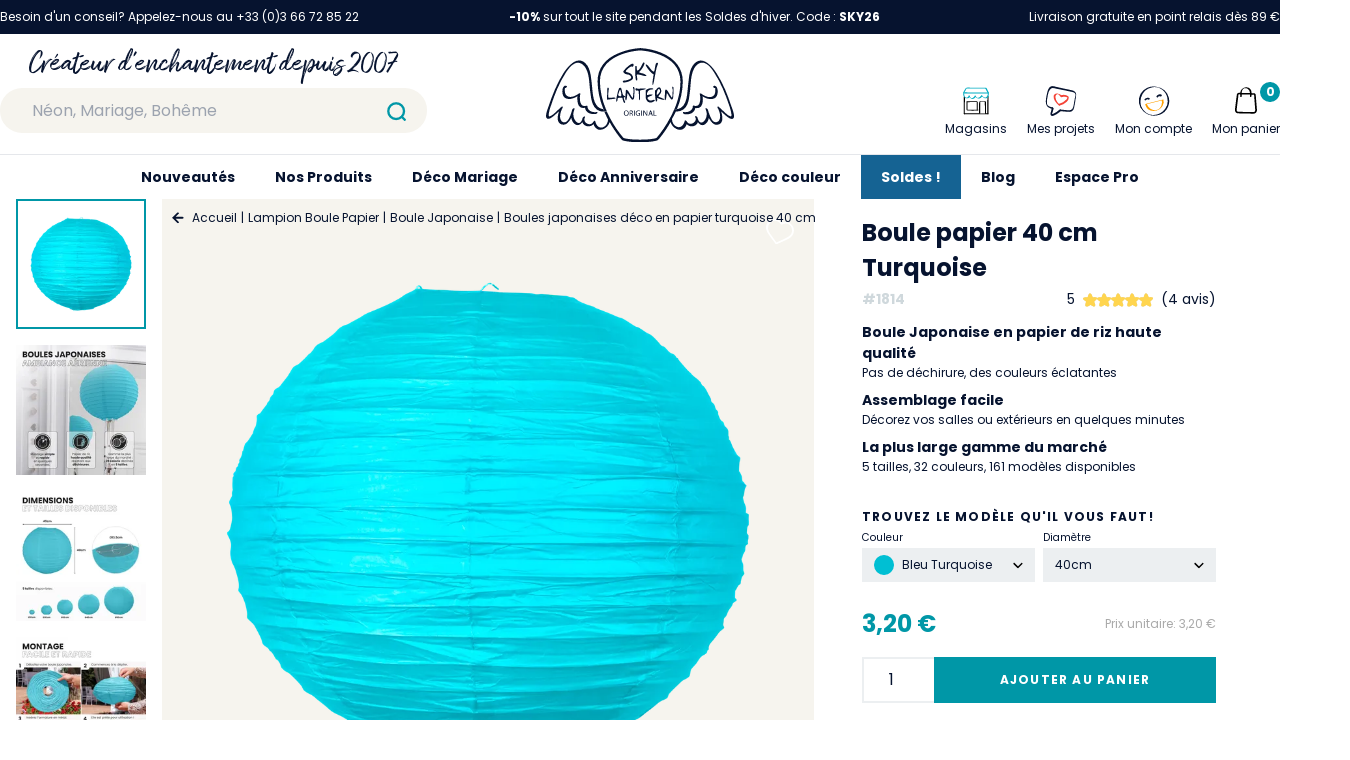

--- FILE ---
content_type: text/html; charset=utf-8
request_url: https://www.skylantern.fr/boule-papier/boules-japonaises/lampion-boule-papier-40cm-turquoise
body_size: 75392
content:
<!doctype html>
<html data-n-head-ssr lang="fr" data-n-head="%7B%22lang%22:%7B%22ssr%22:%22fr%22%7D%7D">
  <head >
    <title>Boules Japonaises Déco En Papier Turquoise 40 cm - SkyLantern.fr</title><meta data-n-head="ssr" charset="utf-8"><meta data-n-head="ssr" name="viewport" content="width=device-width, initial-scale=1"><meta data-n-head="ssr" name="format-detection" content="telephone=no"><meta data-n-head="ssr" name="google-site-verification" content="c5_R-ZlAZ_8RbseIBQEJdEOEweNUcoWCysJst6djO18"><meta data-n-head="ssr" data-hid="description" name="description" content="Décorez avec style grâce à nos boules papier turquoise de 40 cm. Parfaites pour vos événements. Livraison rapide et paiement sécurisé avec SkyLantern."><link data-n-head="ssr" rel="icon" type="image/x-icon" href="/favicon.ico"><link data-n-head="ssr" rel="preconnect" href="https://www.googletagmanager.com"><link data-n-head="ssr" rel="preconnect" href="https://firebaseauth.googleapis.com" crossorigin="true"><link data-n-head="ssr" rel="preconnect" href="https://client.axept.io"><link data-n-head="ssr" rel="dns-prefetch" href="https://code.tidio.co"><link data-n-head="ssr" rel="dns-prefetch" href="https://smart-widget-assets.ekomiapps.de"><link data-n-head="ssr" rel="canonical" href="https://www.skylantern.fr/boule-papier/boules-japonaises/lampion-boule-papier-40cm-turquoise"><script data-n-head="ssr" data-hid="gtm-script">if(!window._gtm_init){window._gtm_init=1;(function(w,n,d,m,e,p){w[d]=(w[d]==1||n[d]=='yes'||n[d]==1||n[m]==1||(w[e]&&w[e][p]&&w[e][p]()))?1:0})(window,navigator,'doNotTrack','msDoNotTrack','external','msTrackingProtectionEnabled');(function(w,d,s,l,x,y){w[x]={};w._gtm_inject=function(i){if(w.doNotTrack||w[x][i])return;w[x][i]=1;w[l]=w[l]||[];w[l].push({'gtm.start':new Date().getTime(),event:'gtm.js'});var f=d.getElementsByTagName(s)[0],j=d.createElement(s);j.async=true;j.src='https://www.googletagmanager.com/gtm.js?id='+i;f.parentNode.insertBefore(j,f);};w[y]('GTM-5DVJHZM')})(window,document,'script','dataLayer','_gtm_ids','_gtm_inject')}</script><link rel="preload" href="/_nuxt/caca8e7.js" as="script"><link rel="preload" href="/_nuxt/dbaa0f2.js" as="script"><link rel="preload" href="/_nuxt/css/6311ac8.css" as="style"><link rel="preload" href="/_nuxt/704f0d9.js" as="script"><link rel="preload" href="/_nuxt/css/34d340a.css" as="style"><link rel="preload" href="/_nuxt/1d63660.js" as="script"><link rel="preload" href="/_nuxt/css/80ed77b.css" as="style"><link rel="preload" href="/_nuxt/c32fc74.js" as="script"><link rel="preload" href="/_nuxt/8d8fe29.js" as="script"><link rel="preload" href="/_nuxt/d6a7e79.js" as="script"><link rel="preload" href="/_nuxt/00677b0.js" as="script"><link rel="preload" href="/_nuxt/css/865dff3.css" as="style"><link rel="preload" href="/_nuxt/5902cd9.js" as="script"><link rel="stylesheet" href="/_nuxt/css/6311ac8.css"><link rel="stylesheet" href="/_nuxt/css/34d340a.css"><link rel="stylesheet" href="/_nuxt/css/80ed77b.css"><link rel="stylesheet" href="/_nuxt/css/865dff3.css">
  </head>
  <body >
    <noscript data-n-head="ssr" data-hid="gtm-noscript" data-pbody="true"><iframe src="https://www.googletagmanager.com/ns.html?id=GTM-5DVJHZM&" height="0" width="0" style="display:none;visibility:hidden" title="gtm"></iframe></noscript><div data-server-rendered="true" id="__nuxt"><!----><div id="__layout"><div data-fetch-key="0"><header class="sky__header" data-v-0e68ea50><div class="sky__desktop-top" data-v-0687e1eb data-v-0e68ea50><div class="container mx-auto text-white py-2 text-xs flex justify-between" data-v-0687e1eb><div data-v-0687e1eb>
      Besoin d'un conseil? Appelez-nous au +33 (0)3 66 72 85 22
    </div> <div data-v-0687e1eb><span data-v-0687e1eb><p><strong>-10%</strong> sur tout le site pendant les Soldes d&#39;hiver. Code : <strong>SKY26</strong></p>
</span></div> <div data-v-0687e1eb>
      Livraison gratuite en point relais dès 89 €
      <!----></div></div></div> <div data-v-4a4b7fde data-v-0e68ea50><div class="sky__mobile-bar" data-v-4a4b7fde><div class="flex pr-4 justify-between items-center" data-v-4a4b7fde><div class="flex" data-v-4a4b7fde><div class="cursor-pointer flex items-center px-4" data-v-4a4b7fde><svg xmlns="http://www.w3.org/2000/svg" viewBox="0 0 40 40" style="width:36px;" data-v-4a4b7fde data-v-4a4b7fde><path fill="none" stroke="#000" stroke-linecap="round" stroke-linejoin="round" stroke-width="2" d="M9 11h22M9 20h22M9 29h22" data-v-4a4b7fde data-v-4a4b7fde></path></svg></div> <a href="/recherche" data-v-4a4b7fde><svg xmlns="http://www.w3.org/2000/svg" viewBox="0 0 40 40" style="width:50px;height:50px;" data-v-4a4b7fde><g fill="none" stroke="#0097a7" stroke-linecap="round" stroke-miterlimit="10" stroke-width="2" data-v-4a4b7fde><circle cx="19.7" cy="19.7" r="6.7" data-v-4a4b7fde></circle><path d="M24.5 24.5L27 27" data-v-4a4b7fde></path></g></svg></a></div> <a href="/" class="flex" data-v-4a4b7fde><svg xmlns="http://www.w3.org/2000/svg" viewBox="0 0 168.1 84" style="width:60px;height:50px;" data-v-4a4b7fde data-v-4a4b7fde><g fill="#06132F" data-v-4a4b7fde data-v-4a4b7fde><path d="M132.3 51.5c-.5-.2-1-.1-1 .5 0 .5-.1 1-.2 1.5-1 3.1-5 4.3-8.1 3.7-.3-.1-.5.1-.6.3v.5c.3.6.8 1 1.4 1.1 3.9.8 8.5-.8 9.5-4.7.1-.3.1-.5.1-.8 2.6.5 5-.2 6.1-3l.3-.9c.6-2.1.6-4.4.2-6.5 1.8 1.2 3.9 2.1 6.1 2.4 2.5.3 5.7-.3 6.7-3 .1-.3.2-.5.3-.8.1-.4 0 0 0 0 .1-.3.1-.5.2-.8.4-1.7.3-3.4-.2-5-.4-1.4-2-3-3.4-1.9-.1.1-.2.2-.2.3-.2.7 1.1 1.7 1.7 1.3l.1.4c.1.7.2 1.4.1 2.1v.3c-.1 1.4-.4 3.1-1.5 4.1-3.2 2.8-7.9.5-10.9-1.7-.3-.2-1.4-.6-1.5-.1v.3c.6 2.5.6 5 0 7.5-.5 2.2-2.1 3.9-5.2 2.9zM28.8 50.4c1 2.8 3.5 3.6 6.1 3 .5 4.5 5.5 6.3 9.7 5.5.1 0 .3-.1.4-.1.4-.2.8-.5 1-.9.1-.3.1-.6-.2-.7-.1-.1-.3-.1-.4 0-3.5.7-8.3-.9-8.3-5.1 0-.6-.5-.6-1-.5-6.3 2-6.3-6.8-5.4-10.6.2-.7-.6-.6-1.1-.4-.1.1-.3.1-.4.2-.4.3-.8.5-1.2.8-2.9 1.8-6.9 3.3-9.7.8-1.2-1.1-1.4-2.8-1.5-4.3 0-.7 0-1.4.1-2.1 0-.1 0-.3.1-.4.3.2.7.1 1-.2.6-.4 1-1.1.5-1.4-.8-.6-2-.4-2.6.4-.4.4-.7.9-.9 1.5-.6 2.2-.5 4.5.3 6.6 1 2.7 4.2 3.3 6.7 3 2.2-.4 4.3-1.2 6.1-2.4-.2 2.4-.1 4.9.7 7.3zM53.6 54.7c-3.4-7.8-5.2-16.2-5.4-24.7 0-26.2 35.7-27.8 35.7-27.8h.6s35.7 1.6 35.7 27.8c0 8.8-2.3 17.3-5.4 24.7.8 0 1.6 0 2.3-.1 3.3-7.8 5.1-16.1 5.2-24.6 0-11.6-6.6-20.5-19.1-25.7C97.3 1.9 91 .5 84.7.1h-.8C77.5.5 71.3 2 65.4 4.4c-12.7 5-19.3 13.9-19.3 25.5.2 8.5 1.9 16.8 5.2 24.6l.9 2.1c.7 0 1.5-.1 2.2-.2-.3-.5-.5-1.1-.8-1.7z" data-v-4a4b7fde data-v-4a4b7fde></path><path d="M72.9 28.6c-.9.3-1.8.5-2.8.5-.5-.1-1 .1-1.3.4-.2.3-.2.6.1 1.1.2.3.5.4.8.3.7-.1 1.5-.2 2.2-.4 1.8-.3 3.5-1.1 5-2.1.9-.7 1.1-2 .7-3-.3-.9-.9-1.7-1.7-2.3-.8-.7-1.8-1.1-2.8-1.3-.4-.1-.8-.2-1.2-.4-.4-.2-.6-.3-.6-.5s.1-.5.6-1c.5-.6 1-1.1 1.6-1.6.6-.6 1.3-1.1 2-1.5.4-.2.9-.3 1.3-.2.3.1.6.1.9 0 .2-.2.4-.4.5-.7.2-.5.2-1.1 0-1.6-.2-.3-.5-.4-1-.3-.7.2-1.3.5-1.9.9-1 .7-1.9 1.4-2.8 2.2-.9.8-1.7 1.6-2.4 2.5-.5.4-.8 1-1 1.6 0 .4.2.8.6 1 .4.4.9.8 1.4 1s1 .4 1.5.4c.7 0 1.3.2 1.9.5.7.3 1.2.9 1.5 1.5s.1 1.4-.4 1.8c-1.1.6-1.8 1-2.7 1.2zM84.7 19.9c.7-.7 1.2-1.5 1.7-2.3s1-1.6 1.3-2.5c.3-.5.4-1.1.3-1.6-.2-.5-.4-.7-.6-.7-.4 0-1 .9-1.8 2.7-.5 1.2-1.2 2.3-2 3.3-.8.9-1.4 1.4-2 1.3-.1 0-.2-.2-.3-.6-.1-.5-.1-1-.1-1.5 0-.6 0-1.1-.2-1.7 0-.1-.3-.3-.6-.3h-.2c-.2.1-.4.3-.4.7-.1 1.7-.1 3.3 0 5 0 2.1.1 4.1.4 6.2.2.9.6 1.3 1 1.1.2-.1.3-.2.4-.4.1-.3.1-.7 0-1 0-.5-.2-1.2-.3-2.2 0-.2-.1-.5-.1-.8v-.5c0-.1 0-.2.1-.3.1-.1.2-.1.3-.1h.5c.5 0 1 .1 1.5.2.7.1 1.4.3 2.1.5s1.4.4 2.1.5c.5.1.9.2 1.4.2.4 0 .7 0 .7-.1s-.2-.4-.6-.8-.8-.7-1.3-.9c-.7-.3-1.4-.6-2.1-.7-.6-.1-1.2-.3-1.8-.5-.5-.2-.8-.3-.8-.4.1-.2.2-.5.4-.6.3-.4.6-.8 1-1.2zM95.3 30c-.2 1-.2 2-.1 3l.1.1c.4.1.9-1.3 1.4-4.2.6-3.5 1.2-6.5 1.7-9 .3-1.6.7-3.1 1.3-4.6.2-.3.3-.6.4-1 .1-.2.1-.5 0-.7s-.4-.4-.6-.4c-.3 0-.6.1-.8.3-.3.2-.5.6-.6.9-.3 1.1-.6 2.2-.7 3.4-.1.6-.2 1-.2 1.4-.1.3-.1.7-.2 1l-.3.6c-.1.1-.2.2-.4.2s-.3 0-.5-.1-.4-.2-.6-.4c-.5-.4-.9-.8-1.3-1.3-.5-.6-1-1.3-1.5-2-.1-.2-.3-.4-.4-.5-.5-.8-1.3-1.5-2.1-1.9-.5-.2-.7 0-.7.5.3 1 .8 1.8 1.4 2.6.9 1.3 1.9 2.5 3 3.6s1.8 1.7 2.2 1.7c.4 0 .5.5.3 1.4-.3 1.7-.6 3.6-.8 5.4zM56.1 36.9c0-.3.1-.5.1-.6v-.4c0-.1 0-.2-.1-.2s-.1-.1-.2-.1h-.3c-.5 0-.7 0-.7.1s-.1 1.8-.2 5.3l-.2 5.2 1.7-.2 4-.5c.6 0 1.3-.1 1.8-.3.2-.1.2-.3 0-.5-.2-.3-.5-.4-.9-.4-.8 0-1.5 0-2.3.1-.7.1-1.5.1-2.2.1-.4 0-.7-.1-.8-.3-.2-1-.3-2-.2-2.9.2-1.6.3-3 .5-4.4zM68.4 40.6c-.1-.3-.2-.7-.3-1.2-.2-.8-.3-1.5-.5-2.2-.1-.4-.2-.8-.4-1.2-.2-.3-.6-.5-1-.5-.4.1-.8.4-1 .8-.6 1.4-1 2.9-1.3 4.4-.5 1.8-.9 3.6-1.1 5.5-.1.5-.1 1-.1 1.5 0 .1.2.2.5.1.2-.1.4-.2.5-.5l.3-1.2.2-1.5 2-.1 2-.1.4 1.6c.1.4.2.9.4 1.3.5 1.5 1 2.1 1.5 1.6.2-.1.3-.3.3-.6-.1-.4-.2-.7-.4-1-.2-.4-.4-.7-.5-1.1-.1-.3-.2-.7-.3-1.1-.1-.3-.1-.6 0-.8.1-.1.2-.2.5-.3.3 0 .5-.1.7-.3.1-.2.1-.4-.1-.5-.2-.2-.5-.4-.8-.5l-.4-.2c-.1-.1-.2-.1-.3-.2l-.3-.3c-.1-.2-.1-.4-.2-.6-.2-.2-.3-.5-.3-.8zM67 43.1c-.3.1-.6.1-.9 0-.4-.1-.8-.2-1.1-.4-.3-.2-.5-.3-.5-.5.1-.5.2-1.1.4-1.6.2-.8.5-1.6.8-2.3s.4-1.1.5-1.1.2.1.3.3l.3.9c.3 1 .5 2.1.6 3.1 0 1-.1 1.5-.4 1.6zM78.6 45.1c.2-.7.3-1.4.3-2.1.1-.9.1-2.2.2-3.8v-2.3c0-.4 0-.9-.1-1.3 0-.2-.1-.4-.2-.6-.1-.1-.2-.2-.3-.2h-.4c-.1 0-.2.1-.3.2v.5c0 .2.1.4.2.7.2.4.3.9.3 1.4 0 1-.1 2-.2 3s-.2 1.9-.3 2.6c0 .4-.1.8-.3 1.3-.1.1-.2 0-.4-.2-.9-1.3-1.7-2.6-2.5-4-.4-.8-.9-1.6-1.5-2.3-.2-.3-.6-.6-1-.6-.2 0-.5 0-.6.2-.1.3-.2.7-.2 1 0 .8-.1 2.3-.3 4.4-.1 1.1-.1 2.3 0 3.4.1.5.4.5.8.1.2-.4.4-.7.4-1.2.1-.7.2-1.4.3-2.2.1-.7.1-1.4.2-1.9s.2-.8.2-.8.2.2.5.6.6.9.9 1.5c.6 1.1 1.3 2.2 2.1 3.1.6.6 1 .7 1.3.5.5-.2.8-.6.9-1zM89 36.8c.2-.1.3-.3.1-.4-.3-.2-.6-.3-1-.3-.9 0-1.8 0-2.7.1-.9.1-1.7.1-2.6.2-.5 0-1 0-1.5-.2l-.4-.2c-.1 0-.2-.1-.3-.1h-.2c-.1 0-.1 0-.1.1 0 0-.1.1-.1.2s-.1.2-.1.3c-.2.4-.2.9.1 1.2.2.3.6.5 1 .4s.8-.1 1.2 0c.3.1.4.4.5.8s.1 1.5.2 3.4v1.6c0 .4 0 .8.1 1.1s0 .6.1.8c0 .2.1.3.1.5 0 .1.1.2.1.3.1.1.1.1.2.1.2 0 .3-.1.3-.3.1-1.3.1-2.6 0-3.9-.1-2.9 0-4.4.2-4.5.3-.1.7-.2 1-.3.6-.1 1.2-.3 1.9-.4.5-.1 1.3-.3 1.9-.5zM97.2 46.9c0-.4-.1-.5-.4-.6-.5 0-.9.1-1.4.3-.8.3-1.6.4-2.4.3-.7-.1-1.4-.6-1.8-1.2-.2-.2-.3-.5-.4-.8-.1-.2 0-.5.2-.7s.5-.4.8-.6l1.5-.6c.5-.2.9-.4 1.4-.6.5-.3.7-.5.6-.7s-.7-.3-1.8-.2c-.8.1-1.7.2-2.5.5-.1 0-.2.1-.3.1h-.2c-.1 0-.1 0-.1-.1s-.1-.1-.1-.2v-.3-.5c0-.7.2-1.4.6-2s1-1.1 1.7-1.5 1.5-.5 2.3-.5h.3c.4 0 .7-.2.7-.4s-.2-.4-.5-.5c-.5-.2-1-.2-1.6-.2s-1.2.1-1.7.3c-.8.3-1.5.6-2.2 1-.4.3-.6.5-.7.7s-.1 1.5-.1 3.6V44c0 .3.1.5.1.8.1.2.1.5.2.7s.2.5.4.8c.3.7.9 1.4 1.5 1.9.7.4 1.5.5 2.3.5.5 0 1-.1 1.5-.3s1-.4 1.5-.7c.4-.4.6-.6.6-.8zM103.4 46c1.6.5 2.4.4 2.4-.1 0-.1-.3-.3-.7-.5-.6-.3-1.2-.5-1.8-.8-.7-.3-1.3-.5-1.8-.7-.3-.1-.6-.3-.9-.5-.1-.1 0-.3.2-.7l.9-1.2c.4-.5.8-1 1.1-1.6.2-.5.3-1.1.2-1.6 0-.5 0-1-.2-1.4-.1-.4-.2-.7-.4-1-.2-.3-.4-.5-.7-.6-.2-.1-.5-.2-.8-.1-.3 0-.6.2-.9.4-.4.2-.7.5-.9.9-.2.3-.5.6-.8.9-.3.3-.5.4-.6.4s-.2.3-.2 1v2.4c0 .9.1 1.9.2 2.9s.2 1.8.3 2.5.3 1.1.4 1.2.4.1.6-.1c.2-.3.4-.6.4-.9.1-.4.1-.8 0-1.2l-.2-1 2.6.9c.7.2 1.2.4 1.6.5zm-4.1-4.1c-.2 0-.3-.3-.3-.8 0-.6 0-1.2.2-1.7.1-.5.3-1.1.5-1.6.4-.7.7-1.1 1.1-1.2.3-.1.7.2.9.7.1.2.2.5.2.7.1.2.1.4.1.7-.1.4-.3.8-.6 1.1-.4.5-.8 1-1.2 1.4-.4.4-.7.7-.9.7zM113 43.1c0 .4-.1.8-.3 1.2-.1.1-.2.1-.4-.2-.9-1.3-1.7-2.6-2.5-4-.4-.8-.9-1.6-1.5-2.3-.2-.3-.6-.6-1-.6-.2 0-.5 0-.6.2-.1.3-.2.7-.2 1 0 .8-.1 2.3-.3 4.4-.1 1.1-.1 2.3 0 3.4.1.5.4.5.8.1.2-.4.4-.8.4-1.2l.3-2.1c.1-.7.1-1.4.2-1.9s.2-.8.2-.8.2.2.5.6.6.9.9 1.5c.6 1.1 1.3 2.2 2.1 3.1.6.6 1 .7 1.3.5.3-.3.5-.6.6-1 .2-.7.3-1.4.3-2.1.1-.9.1-2.2.2-3.8v-2.3-1.3c0-.2-.1-.4-.2-.6-.1-.1-.2-.2-.3-.2h-.4c-.1 0-.2.1-.3.2v.5c0 .2.1.4.2.7.2.4.3.9.3 1.4 0 1-.1 2-.2 3 .1 1 0 1.9-.1 2.6zM71.8 55.8h-.2c-1.2.1-2.1 1.2-2 2.4v.2c0 1.2.9 2.2 2.1 2.2h.3c1.2-.1 2.1-1.2 1.9-2.4V58c0-1.2-.9-2.2-2.1-2.2zm0 4.3c-1 0-1.5-.9-1.5-1.9 0-1 .5-2 1.5-2s1.5 1 1.5 1.9-.6 2-1.5 2zM77.7 57.1c0-.3-.1-.7-.4-.9-.4-.3-.9-.4-1.3-.3-.4 0-.8 0-1.2.1v4.6h.6v-2h.6c.5 0 .8.3.9.9.1.4.2.8.3 1.1h.6c-.2-.4-.3-.8-.4-1.3 0-.4-.3-.8-.7-1 .7-.1 1-.6 1-1.2zm-1.7 1h-.6v-1.7h.6c.6 0 1.1.3 1.1.9s-.4.8-1.1.8zM78.7 55.9h.6v4.7h-.6zM82.8 56.3c.3 0 .7.1 1 .2l.2-.5c-.4-.1-.8-.2-1.2-.2h-.3c-1.3 0-2.3 1.1-2.3 2.4v.4c.1 1.2 1.2 2.1 2.4 2 .5 0 1-.1 1.4-.3V58h-1.5v.5h.9V60c-.3.1-.5.1-.8.1h-.3c-.9-.1-1.6-.9-1.5-1.9V58c.2-1 1-1.7 2-1.7zM85.2 55.9h.6v4.7h-.6zM88.5 58.2l1.5 2.4h.6v-4.7H90v2c0 .7 0 1.3.1 1.9-.2-.5-.5-1-.8-1.5l-1.6-2.4H87v4.7h.6v-2-1.9l.9 1.5zM93.1 55.9l-1.6 4.7h.6l.5-1.5h1.7l.5 1.5h.7l-1.6-4.7h-.8zm-.4 2.7l.5-1.3c.1-.3.2-.6.2-.8.1.3.1.5.2.8l.5 1.3h-1.4zM98.9 60h-2v-4.1h-.7v4.7h2.7z" data-v-4a4b7fde data-v-4a4b7fde></path><path d="M113.9 56.5c-.5 1.2-1.1 2.3-1.6 3.4s-1 1.9-1.5 2.8c-3.3 6.3-7.3 12.2-12 17.7 0 0-3.9 1.5-14.7 1.5s-14.8-1.5-14.8-1.5c-4.6-5.4-8.6-11.2-11.9-17.5-.5-.9-1-1.9-1.5-2.9-.6-1.1-1.1-2.3-1.6-3.4-.7.1-1.5.2-2.2.2a117 117 0 003.4 7.1c-.2 2.9-1.5 5.8-4.4 6.9-3.9 1.5-6.4-2.1-7.1-5.5-.2-1-1.7.4-1.8.8-2.2 4.2-8.8 1.1-7.8-3.1.2-.4.3-.8.4-1.1.4-1.4-1.6-.3-1.9.3-.2.5-.4 1.1-.5 1.6-.5 1.3-1.2 2.7-2.4 3.1s-2.5-.5-3.4-1.4C24.7 63 24 60 24.7 57.1c.3-.9.5-1.7.8-2.6.4-1.4-1.6-.4-1.9.3-.4.8-.6 1.7-.8 2.6-.4 1.4-.9 2.7-1.5 4-.9 2-2.2 4.9-4.7 5-3.1.2-4.1-3.1-4-5.5.1-2.6.9-5.1 2.2-7.3.6-.9-.1-1.8-1-1-1.8 1.5-3.4 3.2-5.1 4.7-1.5 1.4-3.4 3.2-5.4 3.8-2.3.6.6-8.2 1.1-9.5 3.3-10.1 7.4-20.5 13.3-29.5 2.2-3.4 5.2-7.5 9.2-8.7 3.7-1.1 7.1 1.8 8.8 4.9 2.2 3.9 2.7 8.7 3.1 13.1.3 4.7.9 9.5 1.7 14.2.7 3.3 1.9 6.7 4.5 9 2 1.6 4.6 2.4 7.2 2.2l-.9-2.1c-2.5-.3-4.7-1.6-6.2-3.7-2.5-3.4-3-8.1-3.5-12.2-.5-4.8-.8-9.6-1.6-14.4-.7-4-1.9-8.2-5-11-7.5-6.8-15.6 3.3-19.4 9.1-5.8 9.1-9.9 19.4-13.3 29.6-.7 2.2-4.4 10.8-.5 11.2 2.1.2 4.6-2.2 6.1-3.4 1.3-1.1 2.5-2.3 3.8-3.4-1.8 4.8-2.4 11.5 3.6 12 3.1.3 5.5-2.9 6.8-5.2.2-.3.3-.6.5-.9.3 2.2 1.4 4.2 3.2 5.6 2.7 2 5 .5 6.7-1.7.5 1.5 1.7 2.7 3.2 3.3 2.4.9 5.1.3 6.8-1.6.5 1.9 1.7 3.5 3.4 4.5 1.8 1 4 .6 5.8-.2 2.5-1.2 4.4-3.4 5.2-6 5.3 9.3 10.6 15.6 11.3 16l.2.1.2.1c.4.2 4.6 1.7 15.5 1.7s15.1-1.5 15.5-1.7l.2-.1.2-.1c.7-.5 6.1-6.8 11.4-16.1.8 2.7 2.7 4.9 5.2 6.1 1.8 1 3.9 1.1 5.8.2 1.7-1 2.9-2.6 3.4-4.5 1.7 1.9 4.4 2.5 6.8 1.6 1.5-.5 2.7-1.7 3.2-3.3 1.7 2.3 4 3.7 6.7 1.7 1.7-1.4 2.8-3.3 3.1-5.5.2.3.3.6.5.9 1.4 2.4 3.7 5.5 6.8 5.2 6-.5 5.3-7.2 3.6-12 1.2 1.2 2.5 2.3 3.8 3.4 1.5 1.2 4 3.6 6.1 3.4 3.8-.4.2-9-.6-11.2-3.4-10.2-7.4-20.5-13.3-29.6-3.8-5.9-11.9-15.9-19.4-9.1-3.1 2.8-4.3 7-5 11-.8 4.8-1 9.6-1.6 14.4-.4 4-1 8.8-3.4 12.2-1.5 2-3.7 3.3-6.2 3.6-.8.1-1.5.2-2.3.1-.2.5-.4 1.1-.7 1.7m2.2.2c2.6.2 5.2-.6 7.3-2.2 2.6-2.3 3.8-5.7 4.4-9 .8-4.7 1.3-9.4 1.6-14.2.4-4.4.9-9.1 3.1-13.1 1.7-3.1 5.1-6 8.8-4.9 4.1 1.2 7 5.4 9.2 8.8 5.9 9 10 19.4 13.4 29.5.4 1.3 3.3 10.1 1.1 9.5-2-.6-3.9-2.4-5.4-3.8-1.7-1.5-3.4-3.2-5.1-4.7-.9-.8-1.6 0-1 1 1.3 2.2 2.1 4.7 2.2 7.2.1 2.5-1 5.7-4.1 5.5-2.5-.1-3.8-3-4.7-5-.6-1.3-1-2.6-1.5-4-.2-.9-.5-1.7-.8-2.5-.3-.7-2.3-1.7-1.9-.3.3.9.5 1.7.8 2.6.6 2.8-.1 5.8-1.9 8-.8.9-2.1 1.8-3.4 1.4s-1.9-1.8-2.4-3.1c-.1-.6-.3-1.1-.5-1.6-.3-.7-2.3-1.7-1.9-.3.1.3.2.7.4 1.1 1 4.3-5.7 7.3-7.9 3.1-.2-.3-1.6-1.7-1.8-.8-.7 3.4-3.2 7-7.1 5.5-2.9-1.1-4.3-4-4.4-7 1.3-2 2.4-4.3 3.5-6.7m-3.4 6.9v-.7c.1.2.1.5 0 .7z" data-v-4a4b7fde data-v-4a4b7fde></path></g></svg></a> <div class="flex justify-end" style="width: 86px" data-v-4a4b7fde><a href="/mon-compte" data-v-4a4b7fde><svg xmlns="http://www.w3.org/2000/svg" viewBox="0 0 40 40" class="mx-auto" style="width:36px;" data-v-4a4b7fde><path d="M24.52 15.69c.1 0-.07.13 0 0l.08-.12a.1.1 0 00.07-.12c-.15.24-.07.12-.1 0s.08-.13.17-.15.2-.05.17-.15l1-.24a.33.33 0 01.22.05s-.22-.05-.1 0h.1c.1 0 .12.07.22 0a.1.1 0 01.12.07l.12.08c.1 0 .12.07.22 0a.93.93 0 00.73 0 1.26 1.26 0 00.58-.56.94.94 0 00-.31-1.26A3.61 3.61 0 0025 13.2a3.72 3.72 0 00-2.28 1.6.94.94 0 00.32 1.26 1 1 0 001.38-.24.54.54 0 00.1-.13zM11.81 18.86l.08-.12c.07-.12-.1 0-.08.12l.08-.12c.09 0 .07-.12.17-.14h.09s-.17.15-.09 0 .26-.17.46-.22l.77-.2h-.09.09c.1 0 .12.08.22.05h.1c.1 0-.22-.05-.1 0s.12.08.22.05l.12.08a1.07 1.07 0 001.41-.15c.34-.29.48-.95 0-1.14a3.8 3.8 0 00-2.86-.32 3.92 3.92 0 00-2.3 1.51.81.81 0 00.33 1.11h.05a1.49 1.49 0 001.33-.51z" fill="#06132f" data-v-4a4b7fde></path><path d="M30 18.46h-.09c-.09 0-.12-.05-.32 0l-17.42 4.33c-.19.05-1.5.58-1.43.87a9.21 9.21 0 008.61 6.83A11.35 11.35 0 0029.1 25a8.87 8.87 0 00.9-6.54zm-7.79 11.11a8.87 8.87 0 01-9.58-6.27l15.51-3.87c.94 4.2-1.25 9.48-5.93 10.14z" fill="#ffa000" data-v-4a4b7fde></path><path d="M35.63 16.66h.11A16.35 16.35 0 0022.45 5a15.58 15.58 0 00-16.6 7.54 15.06 15.06 0 002.76 18.09 17.43 17.43 0 0017.46 3.78 15.33 15.33 0 009.56-17.75zM28.82 31.3c-4.89 3.93-12 4.74-17.07 1a15.05 15.05 0 01-5.47-15.72 15.4 15.4 0 0112-11c7.3-1.37 13.82 3.59 15.64 10.5a15.08 15.08 0 01-5.1 15.22z" fill="#06132f" data-v-4a4b7fde></path></svg></a> <div class="relative" data-v-7be8e279 data-v-4a4b7fde><div class="cursor-pointer select-none" data-v-7be8e279><div class="icon-cart" style="display:;" data-v-7be8e279><svg xmlns="http://www.w3.org/2000/svg" viewBox="0 0 40 40" class="mx-auto icon-cart" style="width:38px;" data-v-7be8e279 data-v-7be8e279><path d="M12.13 13l14.56.32c.48 0 1.54-.21 1.8.36a6.83 6.83 0 01.14 1.87l.7 9 .3 3.81a4.34 4.34 0 01-.13 2.32c-.56 1.07-1.55 1-2.56 1l-3.61-.08-9.09-.2h-2a2.21 2.21 0 01-2-2.68c.29-2.88.7-5.75 1.05-8.61l.59-4.85c0-.36 0-2.18.56-2.24a.81.81 0 10-.15-1.62c-1.38.15-1.84 1.18-2 2.37l-.54 3.83-1.18 9.65a12.55 12.55 0 00-.22 2.45A3.7 3.7 0 0012 33c2.61.14 5.23.11 7.84.17s5.1.16 7.65.17a3.89 3.89 0 004-3.24 11.37 11.37 0 00-.09-2.4l-.79-9.7-.3-3.81c-.09-1.13-.38-2.2-1.71-2.4a17 17 0 00-2.14-.06l-4.63-.11L13 11.4h-.55c-1.07-.04-1.45 1.6-.32 1.6z" data-v-7be8e279 data-v-7be8e279></path><path d="M25.7 15.11v-4a6.22 6.22 0 00-.14-1.72 5.14 5.14 0 00-1.87-2.76C20.08 3.88 14 6.88 14 11.39v4.47c0 .15 1.64-.23 1.64-.75v-3.6-1.36A4.81 4.81 0 0117 7.33c1.47-1.45 3.92-.93 5.36.31A5 5 0 0124 10.35a6.27 6.27 0 01.1 1.44v4.07c0 .15 1.63-.23 1.63-.75z" data-v-7be8e279 data-v-7be8e279></path></svg></div> <div style="display:none;" data-v-7be8e279><svg xmlns="http://www.w3.org/2000/svg" viewBox="0 0 40 40" class="mx-auto" style="width:38px;" data-v-7be8e279 data-v-7be8e279><g fill="none" stroke="#000" stroke-linecap="round" stroke-linejoin="round" stroke-width="2" data-v-7be8e279 data-v-7be8e279><path d="M27.07 12.93L12.93 27.07M27.07 27.07L12.93 12.93" data-v-7be8e279 data-v-7be8e279></path></g></svg></div> <span class="hidden xl:block" style="display:;" data-v-7be8e279> Mon panier</span> <div class="text-xs absolute top-0 bg-sky_secondary text-white font-bold rounded-full flex items-center justify-center px-1" style="min-width: 20px; height: 20px; right: 0;" data-v-7be8e279>
      
    </div></div> <!----></div></div></div></div> <div class="sky__promotion-bar flex items-center justify-center text-xxs px-4" data-v-4a4b7fde><p><strong>-10%</strong> sur tout le site pendant les Soldes d&#39;hiver. Code : <strong>SKY26</strong></p>
</div> <div class="bg-white block lg:hidden" style="height:100px;" data-v-4a4b7fde></div></div> <div data-v-3580e795 data-v-0e68ea50><div class="sky__desktop-fixed-bar bg-white fixed lg:static left-0 right-0 top-0" data-v-3580e795><div class="sky__bar items-center justify-center pb-2 hidden lg:flex z-20 relative bg-white" data-v-3580e795><div class="container items-end flex items-end" data-v-3580e795><div class="sky__search flex flex-col justify-end flex-1" data-v-3580e795><div class="text-center text-sky_blue text-xl font-funny md:text-xl lg:text-2xl xl:text-3xl" style="height:45px;overflow:hidden;position:relative;top:5px;display:;" data-v-3580e795>
            Créateur d'enchantement depuis 2007
          </div> <div data-v-04477c35 data-v-3580e795><div value="" class="sky__search-wrapper sky__search-bar" data-v-b474e8a4 data-v-04477c35><input name="skylantern__search" type="text" placeholder="Néon, Mariage, Bohême" value="" class="sky__search-input focus:outline-none bg-sky_grey_darker px-8" data-v-b474e8a4></div> <div class="container sky__search-results" style="display:none;" data-v-04477c35 data-v-04477c35><!----> <!----> <div class="flex-1" data-v-04477c35></div></div> <div class="overlay" style="display:none;" data-v-04477c35 data-v-04477c35></div></div></div> <a href="/" class="sky__logo block text-center flex-1 nuxt-link-active" data-v-3580e795><svg xmlns="http://www.w3.org/2000/svg" viewBox="0 0 168.1 84" class="mx-auto logo" style="transform:scale(1);position:relative;top:4px;" data-v-3580e795><g fill="#06132F" data-v-3580e795><path d="M132.3 51.5c-.5-.2-1-.1-1 .5 0 .5-.1 1-.2 1.5-1 3.1-5 4.3-8.1 3.7-.3-.1-.5.1-.6.3v.5c.3.6.8 1 1.4 1.1 3.9.8 8.5-.8 9.5-4.7.1-.3.1-.5.1-.8 2.6.5 5-.2 6.1-3l.3-.9c.6-2.1.6-4.4.2-6.5 1.8 1.2 3.9 2.1 6.1 2.4 2.5.3 5.7-.3 6.7-3 .1-.3.2-.5.3-.8.1-.4 0 0 0 0 .1-.3.1-.5.2-.8.4-1.7.3-3.4-.2-5-.4-1.4-2-3-3.4-1.9-.1.1-.2.2-.2.3-.2.7 1.1 1.7 1.7 1.3l.1.4c.1.7.2 1.4.1 2.1v.3c-.1 1.4-.4 3.1-1.5 4.1-3.2 2.8-7.9.5-10.9-1.7-.3-.2-1.4-.6-1.5-.1v.3c.6 2.5.6 5 0 7.5-.5 2.2-2.1 3.9-5.2 2.9zM28.8 50.4c1 2.8 3.5 3.6 6.1 3 .5 4.5 5.5 6.3 9.7 5.5.1 0 .3-.1.4-.1.4-.2.8-.5 1-.9.1-.3.1-.6-.2-.7-.1-.1-.3-.1-.4 0-3.5.7-8.3-.9-8.3-5.1 0-.6-.5-.6-1-.5-6.3 2-6.3-6.8-5.4-10.6.2-.7-.6-.6-1.1-.4-.1.1-.3.1-.4.2-.4.3-.8.5-1.2.8-2.9 1.8-6.9 3.3-9.7.8-1.2-1.1-1.4-2.8-1.5-4.3 0-.7 0-1.4.1-2.1 0-.1 0-.3.1-.4.3.2.7.1 1-.2.6-.4 1-1.1.5-1.4-.8-.6-2-.4-2.6.4-.4.4-.7.9-.9 1.5-.6 2.2-.5 4.5.3 6.6 1 2.7 4.2 3.3 6.7 3 2.2-.4 4.3-1.2 6.1-2.4-.2 2.4-.1 4.9.7 7.3zM53.6 54.7c-3.4-7.8-5.2-16.2-5.4-24.7 0-26.2 35.7-27.8 35.7-27.8h.6s35.7 1.6 35.7 27.8c0 8.8-2.3 17.3-5.4 24.7.8 0 1.6 0 2.3-.1 3.3-7.8 5.1-16.1 5.2-24.6 0-11.6-6.6-20.5-19.1-25.7C97.3 1.9 91 .5 84.7.1h-.8C77.5.5 71.3 2 65.4 4.4c-12.7 5-19.3 13.9-19.3 25.5.2 8.5 1.9 16.8 5.2 24.6l.9 2.1c.7 0 1.5-.1 2.2-.2-.3-.5-.5-1.1-.8-1.7z" data-v-3580e795></path><path d="M72.9 28.6c-.9.3-1.8.5-2.8.5-.5-.1-1 .1-1.3.4-.2.3-.2.6.1 1.1.2.3.5.4.8.3.7-.1 1.5-.2 2.2-.4 1.8-.3 3.5-1.1 5-2.1.9-.7 1.1-2 .7-3-.3-.9-.9-1.7-1.7-2.3-.8-.7-1.8-1.1-2.8-1.3-.4-.1-.8-.2-1.2-.4-.4-.2-.6-.3-.6-.5s.1-.5.6-1c.5-.6 1-1.1 1.6-1.6.6-.6 1.3-1.1 2-1.5.4-.2.9-.3 1.3-.2.3.1.6.1.9 0 .2-.2.4-.4.5-.7.2-.5.2-1.1 0-1.6-.2-.3-.5-.4-1-.3-.7.2-1.3.5-1.9.9-1 .7-1.9 1.4-2.8 2.2-.9.8-1.7 1.6-2.4 2.5-.5.4-.8 1-1 1.6 0 .4.2.8.6 1 .4.4.9.8 1.4 1s1 .4 1.5.4c.7 0 1.3.2 1.9.5.7.3 1.2.9 1.5 1.5s.1 1.4-.4 1.8c-1.1.6-1.8 1-2.7 1.2zM84.7 19.9c.7-.7 1.2-1.5 1.7-2.3s1-1.6 1.3-2.5c.3-.5.4-1.1.3-1.6-.2-.5-.4-.7-.6-.7-.4 0-1 .9-1.8 2.7-.5 1.2-1.2 2.3-2 3.3-.8.9-1.4 1.4-2 1.3-.1 0-.2-.2-.3-.6-.1-.5-.1-1-.1-1.5 0-.6 0-1.1-.2-1.7 0-.1-.3-.3-.6-.3h-.2c-.2.1-.4.3-.4.7-.1 1.7-.1 3.3 0 5 0 2.1.1 4.1.4 6.2.2.9.6 1.3 1 1.1.2-.1.3-.2.4-.4.1-.3.1-.7 0-1 0-.5-.2-1.2-.3-2.2 0-.2-.1-.5-.1-.8v-.5c0-.1 0-.2.1-.3.1-.1.2-.1.3-.1h.5c.5 0 1 .1 1.5.2.7.1 1.4.3 2.1.5s1.4.4 2.1.5c.5.1.9.2 1.4.2.4 0 .7 0 .7-.1s-.2-.4-.6-.8-.8-.7-1.3-.9c-.7-.3-1.4-.6-2.1-.7-.6-.1-1.2-.3-1.8-.5-.5-.2-.8-.3-.8-.4.1-.2.2-.5.4-.6.3-.4.6-.8 1-1.2zM95.3 30c-.2 1-.2 2-.1 3l.1.1c.4.1.9-1.3 1.4-4.2.6-3.5 1.2-6.5 1.7-9 .3-1.6.7-3.1 1.3-4.6.2-.3.3-.6.4-1 .1-.2.1-.5 0-.7s-.4-.4-.6-.4c-.3 0-.6.1-.8.3-.3.2-.5.6-.6.9-.3 1.1-.6 2.2-.7 3.4-.1.6-.2 1-.2 1.4-.1.3-.1.7-.2 1l-.3.6c-.1.1-.2.2-.4.2s-.3 0-.5-.1-.4-.2-.6-.4c-.5-.4-.9-.8-1.3-1.3-.5-.6-1-1.3-1.5-2-.1-.2-.3-.4-.4-.5-.5-.8-1.3-1.5-2.1-1.9-.5-.2-.7 0-.7.5.3 1 .8 1.8 1.4 2.6.9 1.3 1.9 2.5 3 3.6s1.8 1.7 2.2 1.7c.4 0 .5.5.3 1.4-.3 1.7-.6 3.6-.8 5.4zM56.1 36.9c0-.3.1-.5.1-.6v-.4c0-.1 0-.2-.1-.2s-.1-.1-.2-.1h-.3c-.5 0-.7 0-.7.1s-.1 1.8-.2 5.3l-.2 5.2 1.7-.2 4-.5c.6 0 1.3-.1 1.8-.3.2-.1.2-.3 0-.5-.2-.3-.5-.4-.9-.4-.8 0-1.5 0-2.3.1-.7.1-1.5.1-2.2.1-.4 0-.7-.1-.8-.3-.2-1-.3-2-.2-2.9.2-1.6.3-3 .5-4.4zM68.4 40.6c-.1-.3-.2-.7-.3-1.2-.2-.8-.3-1.5-.5-2.2-.1-.4-.2-.8-.4-1.2-.2-.3-.6-.5-1-.5-.4.1-.8.4-1 .8-.6 1.4-1 2.9-1.3 4.4-.5 1.8-.9 3.6-1.1 5.5-.1.5-.1 1-.1 1.5 0 .1.2.2.5.1.2-.1.4-.2.5-.5l.3-1.2.2-1.5 2-.1 2-.1.4 1.6c.1.4.2.9.4 1.3.5 1.5 1 2.1 1.5 1.6.2-.1.3-.3.3-.6-.1-.4-.2-.7-.4-1-.2-.4-.4-.7-.5-1.1-.1-.3-.2-.7-.3-1.1-.1-.3-.1-.6 0-.8.1-.1.2-.2.5-.3.3 0 .5-.1.7-.3.1-.2.1-.4-.1-.5-.2-.2-.5-.4-.8-.5l-.4-.2c-.1-.1-.2-.1-.3-.2l-.3-.3c-.1-.2-.1-.4-.2-.6-.2-.2-.3-.5-.3-.8zM67 43.1c-.3.1-.6.1-.9 0-.4-.1-.8-.2-1.1-.4-.3-.2-.5-.3-.5-.5.1-.5.2-1.1.4-1.6.2-.8.5-1.6.8-2.3s.4-1.1.5-1.1.2.1.3.3l.3.9c.3 1 .5 2.1.6 3.1 0 1-.1 1.5-.4 1.6zM78.6 45.1c.2-.7.3-1.4.3-2.1.1-.9.1-2.2.2-3.8v-2.3c0-.4 0-.9-.1-1.3 0-.2-.1-.4-.2-.6-.1-.1-.2-.2-.3-.2h-.4c-.1 0-.2.1-.3.2v.5c0 .2.1.4.2.7.2.4.3.9.3 1.4 0 1-.1 2-.2 3s-.2 1.9-.3 2.6c0 .4-.1.8-.3 1.3-.1.1-.2 0-.4-.2-.9-1.3-1.7-2.6-2.5-4-.4-.8-.9-1.6-1.5-2.3-.2-.3-.6-.6-1-.6-.2 0-.5 0-.6.2-.1.3-.2.7-.2 1 0 .8-.1 2.3-.3 4.4-.1 1.1-.1 2.3 0 3.4.1.5.4.5.8.1.2-.4.4-.7.4-1.2.1-.7.2-1.4.3-2.2.1-.7.1-1.4.2-1.9s.2-.8.2-.8.2.2.5.6.6.9.9 1.5c.6 1.1 1.3 2.2 2.1 3.1.6.6 1 .7 1.3.5.5-.2.8-.6.9-1zM89 36.8c.2-.1.3-.3.1-.4-.3-.2-.6-.3-1-.3-.9 0-1.8 0-2.7.1-.9.1-1.7.1-2.6.2-.5 0-1 0-1.5-.2l-.4-.2c-.1 0-.2-.1-.3-.1h-.2c-.1 0-.1 0-.1.1 0 0-.1.1-.1.2s-.1.2-.1.3c-.2.4-.2.9.1 1.2.2.3.6.5 1 .4s.8-.1 1.2 0c.3.1.4.4.5.8s.1 1.5.2 3.4v1.6c0 .4 0 .8.1 1.1s0 .6.1.8c0 .2.1.3.1.5 0 .1.1.2.1.3.1.1.1.1.2.1.2 0 .3-.1.3-.3.1-1.3.1-2.6 0-3.9-.1-2.9 0-4.4.2-4.5.3-.1.7-.2 1-.3.6-.1 1.2-.3 1.9-.4.5-.1 1.3-.3 1.9-.5zM97.2 46.9c0-.4-.1-.5-.4-.6-.5 0-.9.1-1.4.3-.8.3-1.6.4-2.4.3-.7-.1-1.4-.6-1.8-1.2-.2-.2-.3-.5-.4-.8-.1-.2 0-.5.2-.7s.5-.4.8-.6l1.5-.6c.5-.2.9-.4 1.4-.6.5-.3.7-.5.6-.7s-.7-.3-1.8-.2c-.8.1-1.7.2-2.5.5-.1 0-.2.1-.3.1h-.2c-.1 0-.1 0-.1-.1s-.1-.1-.1-.2v-.3-.5c0-.7.2-1.4.6-2s1-1.1 1.7-1.5 1.5-.5 2.3-.5h.3c.4 0 .7-.2.7-.4s-.2-.4-.5-.5c-.5-.2-1-.2-1.6-.2s-1.2.1-1.7.3c-.8.3-1.5.6-2.2 1-.4.3-.6.5-.7.7s-.1 1.5-.1 3.6V44c0 .3.1.5.1.8.1.2.1.5.2.7s.2.5.4.8c.3.7.9 1.4 1.5 1.9.7.4 1.5.5 2.3.5.5 0 1-.1 1.5-.3s1-.4 1.5-.7c.4-.4.6-.6.6-.8zM103.4 46c1.6.5 2.4.4 2.4-.1 0-.1-.3-.3-.7-.5-.6-.3-1.2-.5-1.8-.8-.7-.3-1.3-.5-1.8-.7-.3-.1-.6-.3-.9-.5-.1-.1 0-.3.2-.7l.9-1.2c.4-.5.8-1 1.1-1.6.2-.5.3-1.1.2-1.6 0-.5 0-1-.2-1.4-.1-.4-.2-.7-.4-1-.2-.3-.4-.5-.7-.6-.2-.1-.5-.2-.8-.1-.3 0-.6.2-.9.4-.4.2-.7.5-.9.9-.2.3-.5.6-.8.9-.3.3-.5.4-.6.4s-.2.3-.2 1v2.4c0 .9.1 1.9.2 2.9s.2 1.8.3 2.5.3 1.1.4 1.2.4.1.6-.1c.2-.3.4-.6.4-.9.1-.4.1-.8 0-1.2l-.2-1 2.6.9c.7.2 1.2.4 1.6.5zm-4.1-4.1c-.2 0-.3-.3-.3-.8 0-.6 0-1.2.2-1.7.1-.5.3-1.1.5-1.6.4-.7.7-1.1 1.1-1.2.3-.1.7.2.9.7.1.2.2.5.2.7.1.2.1.4.1.7-.1.4-.3.8-.6 1.1-.4.5-.8 1-1.2 1.4-.4.4-.7.7-.9.7zM113 43.1c0 .4-.1.8-.3 1.2-.1.1-.2.1-.4-.2-.9-1.3-1.7-2.6-2.5-4-.4-.8-.9-1.6-1.5-2.3-.2-.3-.6-.6-1-.6-.2 0-.5 0-.6.2-.1.3-.2.7-.2 1 0 .8-.1 2.3-.3 4.4-.1 1.1-.1 2.3 0 3.4.1.5.4.5.8.1.2-.4.4-.8.4-1.2l.3-2.1c.1-.7.1-1.4.2-1.9s.2-.8.2-.8.2.2.5.6.6.9.9 1.5c.6 1.1 1.3 2.2 2.1 3.1.6.6 1 .7 1.3.5.3-.3.5-.6.6-1 .2-.7.3-1.4.3-2.1.1-.9.1-2.2.2-3.8v-2.3-1.3c0-.2-.1-.4-.2-.6-.1-.1-.2-.2-.3-.2h-.4c-.1 0-.2.1-.3.2v.5c0 .2.1.4.2.7.2.4.3.9.3 1.4 0 1-.1 2-.2 3 .1 1 0 1.9-.1 2.6zM71.8 55.8h-.2c-1.2.1-2.1 1.2-2 2.4v.2c0 1.2.9 2.2 2.1 2.2h.3c1.2-.1 2.1-1.2 1.9-2.4V58c0-1.2-.9-2.2-2.1-2.2zm0 4.3c-1 0-1.5-.9-1.5-1.9 0-1 .5-2 1.5-2s1.5 1 1.5 1.9-.6 2-1.5 2zM77.7 57.1c0-.3-.1-.7-.4-.9-.4-.3-.9-.4-1.3-.3-.4 0-.8 0-1.2.1v4.6h.6v-2h.6c.5 0 .8.3.9.9.1.4.2.8.3 1.1h.6c-.2-.4-.3-.8-.4-1.3 0-.4-.3-.8-.7-1 .7-.1 1-.6 1-1.2zm-1.7 1h-.6v-1.7h.6c.6 0 1.1.3 1.1.9s-.4.8-1.1.8zM78.7 55.9h.6v4.7h-.6zM82.8 56.3c.3 0 .7.1 1 .2l.2-.5c-.4-.1-.8-.2-1.2-.2h-.3c-1.3 0-2.3 1.1-2.3 2.4v.4c.1 1.2 1.2 2.1 2.4 2 .5 0 1-.1 1.4-.3V58h-1.5v.5h.9V60c-.3.1-.5.1-.8.1h-.3c-.9-.1-1.6-.9-1.5-1.9V58c.2-1 1-1.7 2-1.7zM85.2 55.9h.6v4.7h-.6zM88.5 58.2l1.5 2.4h.6v-4.7H90v2c0 .7 0 1.3.1 1.9-.2-.5-.5-1-.8-1.5l-1.6-2.4H87v4.7h.6v-2-1.9l.9 1.5zM93.1 55.9l-1.6 4.7h.6l.5-1.5h1.7l.5 1.5h.7l-1.6-4.7h-.8zm-.4 2.7l.5-1.3c.1-.3.2-.6.2-.8.1.3.1.5.2.8l.5 1.3h-1.4zM98.9 60h-2v-4.1h-.7v4.7h2.7z" data-v-3580e795></path><path d="M113.9 56.5c-.5 1.2-1.1 2.3-1.6 3.4s-1 1.9-1.5 2.8c-3.3 6.3-7.3 12.2-12 17.7 0 0-3.9 1.5-14.7 1.5s-14.8-1.5-14.8-1.5c-4.6-5.4-8.6-11.2-11.9-17.5-.5-.9-1-1.9-1.5-2.9-.6-1.1-1.1-2.3-1.6-3.4-.7.1-1.5.2-2.2.2a117 117 0 003.4 7.1c-.2 2.9-1.5 5.8-4.4 6.9-3.9 1.5-6.4-2.1-7.1-5.5-.2-1-1.7.4-1.8.8-2.2 4.2-8.8 1.1-7.8-3.1.2-.4.3-.8.4-1.1.4-1.4-1.6-.3-1.9.3-.2.5-.4 1.1-.5 1.6-.5 1.3-1.2 2.7-2.4 3.1s-2.5-.5-3.4-1.4C24.7 63 24 60 24.7 57.1c.3-.9.5-1.7.8-2.6.4-1.4-1.6-.4-1.9.3-.4.8-.6 1.7-.8 2.6-.4 1.4-.9 2.7-1.5 4-.9 2-2.2 4.9-4.7 5-3.1.2-4.1-3.1-4-5.5.1-2.6.9-5.1 2.2-7.3.6-.9-.1-1.8-1-1-1.8 1.5-3.4 3.2-5.1 4.7-1.5 1.4-3.4 3.2-5.4 3.8-2.3.6.6-8.2 1.1-9.5 3.3-10.1 7.4-20.5 13.3-29.5 2.2-3.4 5.2-7.5 9.2-8.7 3.7-1.1 7.1 1.8 8.8 4.9 2.2 3.9 2.7 8.7 3.1 13.1.3 4.7.9 9.5 1.7 14.2.7 3.3 1.9 6.7 4.5 9 2 1.6 4.6 2.4 7.2 2.2l-.9-2.1c-2.5-.3-4.7-1.6-6.2-3.7-2.5-3.4-3-8.1-3.5-12.2-.5-4.8-.8-9.6-1.6-14.4-.7-4-1.9-8.2-5-11-7.5-6.8-15.6 3.3-19.4 9.1-5.8 9.1-9.9 19.4-13.3 29.6-.7 2.2-4.4 10.8-.5 11.2 2.1.2 4.6-2.2 6.1-3.4 1.3-1.1 2.5-2.3 3.8-3.4-1.8 4.8-2.4 11.5 3.6 12 3.1.3 5.5-2.9 6.8-5.2.2-.3.3-.6.5-.9.3 2.2 1.4 4.2 3.2 5.6 2.7 2 5 .5 6.7-1.7.5 1.5 1.7 2.7 3.2 3.3 2.4.9 5.1.3 6.8-1.6.5 1.9 1.7 3.5 3.4 4.5 1.8 1 4 .6 5.8-.2 2.5-1.2 4.4-3.4 5.2-6 5.3 9.3 10.6 15.6 11.3 16l.2.1.2.1c.4.2 4.6 1.7 15.5 1.7s15.1-1.5 15.5-1.7l.2-.1.2-.1c.7-.5 6.1-6.8 11.4-16.1.8 2.7 2.7 4.9 5.2 6.1 1.8 1 3.9 1.1 5.8.2 1.7-1 2.9-2.6 3.4-4.5 1.7 1.9 4.4 2.5 6.8 1.6 1.5-.5 2.7-1.7 3.2-3.3 1.7 2.3 4 3.7 6.7 1.7 1.7-1.4 2.8-3.3 3.1-5.5.2.3.3.6.5.9 1.4 2.4 3.7 5.5 6.8 5.2 6-.5 5.3-7.2 3.6-12 1.2 1.2 2.5 2.3 3.8 3.4 1.5 1.2 4 3.6 6.1 3.4 3.8-.4.2-9-.6-11.2-3.4-10.2-7.4-20.5-13.3-29.6-3.8-5.9-11.9-15.9-19.4-9.1-3.1 2.8-4.3 7-5 11-.8 4.8-1 9.6-1.6 14.4-.4 4-1 8.8-3.4 12.2-1.5 2-3.7 3.3-6.2 3.6-.8.1-1.5.2-2.3.1-.2.5-.4 1.1-.7 1.7m2.2.2c2.6.2 5.2-.6 7.3-2.2 2.6-2.3 3.8-5.7 4.4-9 .8-4.7 1.3-9.4 1.6-14.2.4-4.4.9-9.1 3.1-13.1 1.7-3.1 5.1-6 8.8-4.9 4.1 1.2 7 5.4 9.2 8.8 5.9 9 10 19.4 13.4 29.5.4 1.3 3.3 10.1 1.1 9.5-2-.6-3.9-2.4-5.4-3.8-1.7-1.5-3.4-3.2-5.1-4.7-.9-.8-1.6 0-1 1 1.3 2.2 2.1 4.7 2.2 7.2.1 2.5-1 5.7-4.1 5.5-2.5-.1-3.8-3-4.7-5-.6-1.3-1-2.6-1.5-4-.2-.9-.5-1.7-.8-2.5-.3-.7-2.3-1.7-1.9-.3.3.9.5 1.7.8 2.6.6 2.8-.1 5.8-1.9 8-.8.9-2.1 1.8-3.4 1.4s-1.9-1.8-2.4-3.1c-.1-.6-.3-1.1-.5-1.6-.3-.7-2.3-1.7-1.9-.3.1.3.2.7.4 1.1 1 4.3-5.7 7.3-7.9 3.1-.2-.3-1.6-1.7-1.8-.8-.7 3.4-3.2 7-7.1 5.5-2.9-1.1-4.3-4-4.4-7 1.3-2 2.4-4.3 3.5-6.7m-3.4 6.9v-.7c.1.2.1.5 0 .7z" data-v-3580e795></path></g></svg></a> <div class="sky__nav flex-1 flex align-end justify-end text-xs" data-v-3580e795><a href="/magasins" class="sky__nav-item" data-v-3580e795><svg xmlns="http://www.w3.org/2000/svg" viewBox="0 0 40 40" class="mx-auto" style="width:38px;" data-v-3580e795><path d="M7.85 34c8.3-.2 16.6.2 24.9 0 .8 0 .1-1-.4-1-8.3.2-16.6-.2-24.9 0-.7 0-.1 1 .4 1z" data-v-3580e795></path><path d="M7.15 15.72c-.1 5.9 0 11.8-.1 17.7 0 .6 1.2.7 1.2.1 0-5.9 0-11.8.1-17.7 0-.6-1.2-.7-1.2-.1zM32 15.12c-.1 6.1 0 12.2-.1 18.4 0 .6 1.2.7 1.2.1 0-6.1 0-12.2.1-18.4-.05-.7-1.2-.8-1.2-.1zM24.45 32.92c-.1-2.4 0-4.9 0-7.3 0-1.2.1-2.4.1-3.5a4.87 4.87 0 01.1-1.2c0-.1.1-.3 0-.4v-.1c0 .1-1.1.4-.9.4a3.35 3.35 0 001 0h3.1a4.51 4.51 0 011.1.1c.4.1.2.6.3 1 0 1 .1 2 .1 3 .1 2.9.1 5.8.1 8.7 0 .1 1.2-.1 1.2-.5 0-2.7 0-5.5-.1-8.2 0-1.1 0-2.3-.1-3.4 0-.4.1-1-.3-1.1a4.51 4.51 0 00-1.1-.1h-4.4a1.53 1.53 0 00-1.1.4c-.2.2-.1.5-.2.7-.1 1-.1 2.1-.2 3.2-.1 3-.2 6-.1 8.9.3 0 1.4-.2 1.4-.6zM10 20.62v5.6A26.15 26.15 0 0010 29a1.17 1.17 0 001.2 1 92 92 0 0010.5 0c.5 0-.3-.9-.7-.9-1.7.1-3.5.2-5.2.2h-4a5.65 5.65 0 01-1.3 0 1.76 1.76 0 01.5.4c-.1-.1 0-.7 0-.9v-7.6c0-.38-1-.88-1-.58z" data-v-3580e795></path><path d="M21.75 29.92c0-1.8 0-3.7.1-5.5v-2.8a1.23 1.23 0 00-1.1-1.3 22.6 22.6 0 00-2.6-.1h-2.6c-1.8 0-3.6.1-5.4.2-.3 0-.2.3 0 .5a1.23 1.23 0 00.8.4c1.7-.1 3.5-.2 5.2-.2h3.7a6.55 6.55 0 011.4 0 1.61 1.61 0 01-.5-.4c.1.1 0 .7 0 .9v7.6c-.1.6 1 1.1 1 .7z" data-v-3580e795></path><path d="M32.45 11.12a6.37 6.37 0 01-1.1 4.4c-1.5 1.8-3.7.5-4.7-1.1-.1-.1-.8-.8-1-.5a4.91 4.91 0 01-2.2 2.3 2.4 2.4 0 01-3.31-.74 2.29 2.29 0 01-.29-.66c0-.2-.9-.9-1-.6a4.46 4.46 0 01-2.1 2.4 2.23 2.23 0 01-1.6.2c-1.2-.2-1.5-1.1-1.7-2.2 0-.3-.9-.9-1-.5a3.51 3.51 0 01-1.4 2.1A2.4 2.4 0 018 15.12a11.51 11.51 0 01-.4-3.2c0-.4-1.1-1-1.1-.6 0 1.8.1 4.2 1.7 5.3a4.73 4.73 0 003.3.5c1.2-.3 1.6-1.4 2-2.5-.3-.1-.7-.3-1-.4a3.93 3.93 0 003.1 3.5c2 .4 3.6-1 4.4-2.7-.3-.2-.7-.4-1-.6a4.06 4.06 0 003.3 3c2 .3 3.6-1.1 4.5-2.7-.32-.18-.66-.35-1-.5 1 1.6 2.6 3.1 4.6 3 2.7-.1 3.2-3.3 3.1-5.5-.05-.4-1.05-1-1.05-.6z" fill="#00acc1" data-v-3580e795></path><path d="M7.55 11.32c.5-.9 1-1.7 1.5-2.6a15.66 15.66 0 011-1.9 4.05 4.05 0 011.1 0h5.2c4 .1 8 .1 12.1.1a5.65 5.65 0 011.3 0c.4.2.8 1.3 1 1.7.6 1.1 1.1 2.1 1.7 3.2.3.5 1.4-.1 1.1-.6-.5-1-1.1-2-1.6-3-.3-.6-.6-1.7-1.3-2.1-.3-.2-.8-.1-1.2-.1h-5.2c-4.3-.1-8.7-.1-13.1-.1A5.36 5.36 0 0010 6c-.7.2-1.1 1-1.5 1.6-.7 1.2-1.4 2.4-2 3.6-.35.72.85.62 1.05.12z" fill="#00acc1" data-v-3580e795></path><path d="M7.65 12c8.3 0 16.6.1 24.8.1.8 0 .7-1-.1-1-8.2-.1-16.5-.1-24.8-.2-.8.02-.7 1.1.1 1.1z" fill="#00acc1" data-v-3580e795></path></svg> <span class="hidden xl:block" data-v-3580e795>Magasins</span></a> <a href="/mon-compte/mes-projets" class="sky__nav-item" data-v-3580e795><svg xmlns="http://www.w3.org/2000/svg" viewBox="0 0 40 40" class="mx-auto" style="width:38px;" data-v-3580e795><g fill="#06132f" data-v-3580e795><path d="M19.43 30.73c1.7.17 3.52.27 5.22.44a32.88 32.88 0 004.44.28c2.79-.17 4.2-2 4.74-4.52.7-3.29 1.22-6.71 1.72-10 .37-2.21 1.05-4.93-.91-6.77a6.68 6.68 0 00-3.36-1.48c-1.84-.49-3.72-.79-5.58-1.19-3.52-.75-7-1.5-10.54-2.34a18.73 18.73 0 00-4.51-.86 3.94 3.94 0 00-2.89 1.55C6 8 5.57 10.81 5 13.45c-.66 3.11-1.47 6.94-.61 10.08s4 4.28 7.11 5c.59.12.25-1.66-.34-1.79-2.64-.56-5.83-1.43-6-4.33a32.81 32.81 0 01.93-8.2c.5-2.37.91-4.76 2.63-6.59 1.85-2 4.12-1.13 6.55-.51 5.59 1.09 11.3 2.11 16.83 3.48 1.16.34 2.6.75 3 2s-.23 3-.48 4.2c-.45 2.57-.91 5.24-1.36 7.81a8.41 8.41 0 01-1.44 3.89 5.09 5.09 0 01-3.34 1.29 33.18 33.18 0 01-4.23-.33c-1.7-.17-3.32-.23-5-.49-.71-.05-.27 1.75.24 1.77z" data-v-3580e795></path><path d="M10.49 27.09c-.41 1.45-.8 2.8-1.11 4.26-.37 1.25-1 2.85.19 3.93 1 .93 2.6.24 3.63-.25a21.49 21.49 0 003.26-1.87c1.18-.77 2.31-1.75 3.42-2.64.73-.56-.46-2.14-1.2-1.58-2.19 1.68-4.22 3.49-6.78 4.48a3.37 3.37 0 01-1 .3c-.12.08-.22.06-.43.12h-.32c.14-.17.33.38.33.38l.06-.29a5.18 5.18 0 01.35-1.16c.43-1.54.88-3.18 1.31-4.73.21-.85-1.38-2.04-1.71-.95z" data-v-3580e795></path></g><g fill="#f44336" data-v-3580e795><path d="M21.2 15.2a6.42 6.42 0 00-4.67-3c-1.61-.13-3.52.18-4.11 2s.21 3.83 1 5.43a21.51 21.51 0 003.9 4.71c.25.26.86.29 1.15.35.1 0 .92 0 .75-.15-2.19-2.2-4.71-4.78-5-8.12-.18-1.57.25-3.11 1.89-3.58.12-.08.31 0 .43-.12a3.05 3.05 0 01.92.5 7.23 7.23 0 011.64 1.89c.15.23.86.28 1.15.35s1.1-.02.95-.26z" data-v-3580e795></path><path d="M20.71 16a8.68 8.68 0 014.66-.24c.39.08.76.27 1.05.33a2.53 2.53 0 00.37.18c-.12.08 0-.32-.12.08a3.83 3.83 0 01-1.06 2.12A14.77 14.77 0 0117.9 23a.8.8 0 00-.52 1c.14.33.52.93 1.05.84a16.59 16.59 0 007.72-4.09 6 6 0 002-4.17c0-1.75-1.83-2.43-3.28-2.84a9.52 9.52 0 00-5.18.33c-.45.21-.4.93-.15 1.19.29.57.64.85 1.17.74z" data-v-3580e795></path></g></svg> <span class="hidden xl:block" data-v-3580e795>Mes projets</span></a> <a href="/mon-compte" class="sky__nav-item" data-v-3580e795><svg xmlns="http://www.w3.org/2000/svg" viewBox="0 0 40 40" class="mx-auto" style="width:38px;" data-v-3580e795><path d="M24.52 15.69c.1 0-.07.13 0 0l.08-.12a.1.1 0 00.07-.12c-.15.24-.07.12-.1 0s.08-.13.17-.15.2-.05.17-.15l1-.24a.33.33 0 01.22.05s-.22-.05-.1 0h.1c.1 0 .12.07.22 0a.1.1 0 01.12.07l.12.08c.1 0 .12.07.22 0a.93.93 0 00.73 0 1.26 1.26 0 00.58-.56.94.94 0 00-.31-1.26A3.61 3.61 0 0025 13.2a3.72 3.72 0 00-2.28 1.6.94.94 0 00.32 1.26 1 1 0 001.38-.24.54.54 0 00.1-.13zM11.81 18.86l.08-.12c.07-.12-.1 0-.08.12l.08-.12c.09 0 .07-.12.17-.14h.09s-.17.15-.09 0 .26-.17.46-.22l.77-.2h-.09.09c.1 0 .12.08.22.05h.1c.1 0-.22-.05-.1 0s.12.08.22.05l.12.08a1.07 1.07 0 001.41-.15c.34-.29.48-.95 0-1.14a3.8 3.8 0 00-2.86-.32 3.92 3.92 0 00-2.3 1.51.81.81 0 00.33 1.11h.05a1.49 1.49 0 001.33-.51z" fill="#06132f" data-v-3580e795></path><path d="M30 18.46h-.09c-.09 0-.12-.05-.32 0l-17.42 4.33c-.19.05-1.5.58-1.43.87a9.21 9.21 0 008.61 6.83A11.35 11.35 0 0029.1 25a8.87 8.87 0 00.9-6.54zm-7.79 11.11a8.87 8.87 0 01-9.58-6.27l15.51-3.87c.94 4.2-1.25 9.48-5.93 10.14z" fill="#ffa000" data-v-3580e795></path><path d="M35.63 16.66h.11A16.35 16.35 0 0022.45 5a15.58 15.58 0 00-16.6 7.54 15.06 15.06 0 002.76 18.09 17.43 17.43 0 0017.46 3.78 15.33 15.33 0 009.56-17.75zM28.82 31.3c-4.89 3.93-12 4.74-17.07 1a15.05 15.05 0 01-5.47-15.72 15.4 15.4 0 0112-11c7.3-1.37 13.82 3.59 15.64 10.5a15.08 15.08 0 01-5.1 15.22z" fill="#06132f" data-v-3580e795></path></svg> <span class="hidden xl:block" data-v-3580e795>Mon compte</span></a> <div class="relative sky__nav-item" data-v-7be8e279 data-v-3580e795><div class="cursor-pointer select-none" data-v-7be8e279><div class="icon-cart" style="display:;" data-v-7be8e279><svg xmlns="http://www.w3.org/2000/svg" viewBox="0 0 40 40" class="mx-auto icon-cart" style="width:38px;" data-v-7be8e279 data-v-7be8e279><path d="M12.13 13l14.56.32c.48 0 1.54-.21 1.8.36a6.83 6.83 0 01.14 1.87l.7 9 .3 3.81a4.34 4.34 0 01-.13 2.32c-.56 1.07-1.55 1-2.56 1l-3.61-.08-9.09-.2h-2a2.21 2.21 0 01-2-2.68c.29-2.88.7-5.75 1.05-8.61l.59-4.85c0-.36 0-2.18.56-2.24a.81.81 0 10-.15-1.62c-1.38.15-1.84 1.18-2 2.37l-.54 3.83-1.18 9.65a12.55 12.55 0 00-.22 2.45A3.7 3.7 0 0012 33c2.61.14 5.23.11 7.84.17s5.1.16 7.65.17a3.89 3.89 0 004-3.24 11.37 11.37 0 00-.09-2.4l-.79-9.7-.3-3.81c-.09-1.13-.38-2.2-1.71-2.4a17 17 0 00-2.14-.06l-4.63-.11L13 11.4h-.55c-1.07-.04-1.45 1.6-.32 1.6z" data-v-7be8e279 data-v-7be8e279></path><path d="M25.7 15.11v-4a6.22 6.22 0 00-.14-1.72 5.14 5.14 0 00-1.87-2.76C20.08 3.88 14 6.88 14 11.39v4.47c0 .15 1.64-.23 1.64-.75v-3.6-1.36A4.81 4.81 0 0117 7.33c1.47-1.45 3.92-.93 5.36.31A5 5 0 0124 10.35a6.27 6.27 0 01.1 1.44v4.07c0 .15 1.63-.23 1.63-.75z" data-v-7be8e279 data-v-7be8e279></path></svg></div> <div style="display:none;" data-v-7be8e279><svg xmlns="http://www.w3.org/2000/svg" viewBox="0 0 40 40" class="mx-auto" style="width:38px;" data-v-7be8e279 data-v-7be8e279><g fill="none" stroke="#000" stroke-linecap="round" stroke-linejoin="round" stroke-width="2" data-v-7be8e279 data-v-7be8e279><path d="M27.07 12.93L12.93 27.07M27.07 27.07L12.93 12.93" data-v-7be8e279 data-v-7be8e279></path></g></svg></div> <span class="hidden xl:block" style="display:;" data-v-7be8e279> Mon panier</span> <div class="text-xs absolute top-0 bg-sky_secondary text-white font-bold rounded-full flex items-center justify-center px-1" style="min-width: 20px; height: 20px; right: 0;" data-v-7be8e279>
      
    </div></div> <!----></div></div></div></div> <div data-v-3580e795><nav class="
    sky__navigation-menu
  " data-v-eb803332 data-v-3580e795><div class="first-level-menu" data-v-eb803332><ul class="first-level-list" data-v-eb803332><li class="first-level-list-item" data-v-eb803332><a href="/nouveautes/" class="menu-item-content first-level-list-item-content" data-v-eb803332><div data-v-eb803332><img loading="lazy" src="/_nuxt/img/nouveautes.209e1e7.png" alt="" class="sky__menu-picto" data-v-eb803332>
            Nouveautés
          </div> <!----></a> <!----></li><li class="first-level-list-item" data-v-eb803332><a href="#" class="menu-item-content first-level-list-item-content" data-v-eb803332><div data-v-eb803332><img loading="lazy" src="/_nuxt/img/nos-produits.2faedfb.png" alt="" class="sky__menu-picto" data-v-eb803332>
            Nos Produits
          </div> <svg xmlns="http://www.w3.org/2000/svg" viewBox="0 0 13.1 13.1" alt="" class="ml-2 sky__navigation-arrow" style="width:10px;height:10px;" data-v-eb803332><path fill="none" stroke="#000" stroke-width="2" stroke-linecap="round" stroke-linejoin="round" d="M11.5 4.7l-5 5-5-5" data-v-eb803332></path></svg></a> <div class="second-level-menu-wrapper" data-v-eb803332><div class="mobile-menu second-level-menu first-activated" style="display:none;" data-v-eb803332 data-v-eb803332><div class="hidden lg:block flex-1 bg-sky_grey_darker" data-v-eb803332></div> <div class="small-container lg:bg-sky_grey_darker" data-v-eb803332><div class="hidden lg:block mt-4" style="height:30px;width:240px;background:#E8E1CD;position:absolute;transform:translateY(0px);transition-duration:0.0s;z-index:0;" data-v-eb803332></div> <div class="lg:flex lg:relative z-0" data-v-eb803332><ul class="second-level-menu-list" data-v-eb803332><li data-v-eb803332><a href="#" class="bg-sky_secondary block w-full lg:hidden text-white text-xs py-2 px-4" data-v-eb803332>
                          Retour
                        </a></li> <li class="second-level-menu-list-item" data-v-eb803332><a href="#" class="menu-item-content second-level-list-item-content" data-v-eb803332><div data-v-eb803332><img loading="lazy" src="/_nuxt/img/guirlande-lumineuse.772c938.png" alt="" class="sky__menu-picto" data-v-eb803332>
                              Guirlande Lumineuse
                            </div> <svg xmlns="http://www.w3.org/2000/svg" viewBox="0 0 13.1 13.1" alt="" class="ml-2 sky__navigation-arrow" style="width:10px;height:10px;" data-v-eb803332><path fill="none" stroke="#000" stroke-width="2" stroke-linecap="round" stroke-linejoin="round" d="M11.5 4.7l-5 5-5-5" data-v-eb803332></path></svg></a> <div class="third-level-menu-wrapper" data-v-eb803332><div class="mobile-menu third-level-menu" style="display:none;" data-v-eb803332 data-v-eb803332><ul class="third-level-menu-list" data-v-eb803332><li class="order-first" data-v-eb803332><a href="#" class="bg-sky_secondary block w-full lg:hidden text-white text-xs py-2 px-4" data-v-eb803332>
                                      Retour
                                    </a></li> <li class="third-level-menu-list-item" data-v-eb803332><a href="/guirlande-lumineuse/guirlandes-guinguette/" class="menu-item-content third-level-list-item-content" data-v-eb803332><div data-v-eb803332><img loading="lazy" src="/_nuxt/img/Guirlande_guinguette.b410821.jpg" alt="" class="sky__menu-picto" data-v-eb803332>
                                          Guirlande Guinguette
                                        </div></a> <ul data-v-eb803332><li class="fourth-level-menu-list-item" data-v-eb803332><a href="/guirlande-lumineuse/guirlandes-guinguette/caracteristiques/longueur-10m/" class="menu-item-content fourth-level-list-item-content" data-v-eb803332>
                                              Guirlande Guinguette 10m
                                            </a></li><li class="fourth-level-menu-list-item" data-v-eb803332><a href="/guirlande-lumineuse/guirlandes-guinguette/caracteristiques/longueur-20m/" class="menu-item-content fourth-level-list-item-content" data-v-eb803332>
                                              Guirlande Guinguette 20m
                                            </a></li><li class="fourth-level-menu-list-item" data-v-eb803332><a href="/guirlande-lumineuse/guirlandes-guinguette/caracteristiques/longueur-50m/" class="menu-item-content fourth-level-list-item-content" data-v-eb803332>
                                              Guirlande Guinguette 50m
                                            </a></li><li class="fourth-level-menu-list-item" data-v-eb803332><a href="/guirlande-lumineuse/guirlandes-guinguette/guirlande-guinguette-professionnelle/" class="menu-item-content fourth-level-list-item-content" data-v-eb803332>
                                              Guirlande Guinguette Professionnelle
                                            </a></li><li class="fourth-level-menu-list-item" data-v-eb803332><a href="/guirlande-lumineuse/guirlandes-guinguette/caracteristiques/type_alimentation-solaire/" class="menu-item-content fourth-level-list-item-content" data-v-eb803332>
                                              Guirlande Guinguette Solaire
                                            </a></li><li class="fourth-level-menu-list-item" data-v-eb803332><a href="/guirlande-lumineuse/guirlandes-guinguette/caracteristiques/type_d_accessoire_guinguette-ampoule_seule/" class="menu-item-content fourth-level-list-item-content" data-v-eb803332>
                                              Ampoule Guirlande Guinguette
                                            </a></li></ul></li><li class="third-level-menu-list-item" data-v-eb803332><a href="/guirlande-lumineuse/guirlande-de-noel/" class="menu-item-content third-level-list-item-content" data-v-eb803332><div data-v-eb803332><img loading="lazy" src="/_nuxt/img/Guirlande_de_noel.a7a3c19.jpg" alt="" class="sky__menu-picto" data-v-eb803332>
                                          Guirlande de Noel
                                        </div></a> <ul data-v-eb803332><li class="fourth-level-menu-list-item" data-v-eb803332><a href="/guirlande-lumineuse/guirlande-de-noel/caracteristiques/longueur-12m/" class="menu-item-content fourth-level-list-item-content" data-v-eb803332>
                                              Guirlande Lumineuse Sapin
                                            </a></li><li class="fourth-level-menu-list-item" data-v-eb803332><a href="/guirlande-lumineuse/guirlande-de-noel/caracteristiques/longueur-22m-34m-44m-56m-66m/" class="menu-item-content fourth-level-list-item-content" data-v-eb803332>
                                              Guirlande Exterieur Noel
                                            </a></li><li class="fourth-level-menu-list-item" data-v-eb803332><a href="/guirlande-lumineuse/guirlande-de-noel/caracteristiques/longueur-3m-6m/" class="menu-item-content fourth-level-list-item-content" data-v-eb803332>
                                              Rideau Lumineux Noel
                                            </a></li></ul></li><li class="third-level-menu-list-item" data-v-eb803332><a href="/guirlande-lumineuse/guirlandes-led/" class="menu-item-content third-level-list-item-content" data-v-eb803332><div data-v-eb803332><img loading="lazy" src="/_nuxt/img/Guirlande_led.35f9965.jpg" alt="" class="sky__menu-picto" data-v-eb803332>
                                          Guirlande LED
                                        </div></a> <ul data-v-eb803332><li class="fourth-level-menu-list-item" data-v-eb803332><a href="/guirlande-lumineuse/guirlande-micro-led/" class="menu-item-content fourth-level-list-item-content" data-v-eb803332>
                                              Guirlande Micro LED
                                            </a></li><li class="fourth-level-menu-list-item" data-v-eb803332><a href="/guirlande-lumineuse/guirlande-photo/" class="menu-item-content fourth-level-list-item-content" data-v-eb803332>
                                              Guirlande Photo
                                            </a></li></ul></li><li class="third-level-menu-list-item" data-v-eb803332><a href="/decoration-lumineuse/neon/" class="menu-item-content third-level-list-item-content" data-v-eb803332><div data-v-eb803332><img loading="lazy" src="/_nuxt/img/Decoration_lumineuse.3519e2b.jpg" alt="" class="sky__menu-picto" data-v-eb803332>
                                          Néon
                                        </div></a> <ul data-v-eb803332><li class="fourth-level-menu-list-item" data-v-eb803332><a href="/decoration-lumineuse/neon/caracteristiques/type_de_motif-symbole/" class="menu-item-content fourth-level-list-item-content" data-v-eb803332>
                                              Néons Symboles
                                            </a></li><li class="fourth-level-menu-list-item" data-v-eb803332><a href="/decoration-lumineuse/neon/caracteristiques/type_de_motif-message/" class="menu-item-content fourth-level-list-item-content" data-v-eb803332>
                                              Néons Messages
                                            </a></li></ul></li><li class="third-level-menu-list-item" data-v-eb803332><a href="/decoration-lumineuse/" class="menu-item-content third-level-list-item-content" data-v-eb803332><div data-v-eb803332><img loading="lazy" src="/_nuxt/img/Decoration_lumineuse.3519e2b.jpg" alt="" class="sky__menu-picto" data-v-eb803332>
                                          Décoration Lumineuse
                                        </div></a> <ul data-v-eb803332><li class="fourth-level-menu-list-item" data-v-eb803332><a href="/decoration-lumineuse/lightbox/" class="menu-item-content fourth-level-list-item-content" data-v-eb803332>
                                              LightBox
                                            </a></li><li class="fourth-level-menu-list-item" data-v-eb803332><a href="/decoration-lumineuse/lettres-lumineuses/" class="menu-item-content fourth-level-list-item-content" data-v-eb803332>
                                              Lettre Lumineuse
                                            </a></li><li class="fourth-level-menu-list-item" data-v-eb803332><a href="/decoration-lumineuse/suspensions-lumineuses/" class="menu-item-content fourth-level-list-item-content" data-v-eb803332>
                                              Suspension Lumineuse
                                            </a></li><li class="fourth-level-menu-list-item" data-v-eb803332><a href="/decoration-lumineuse/cloche-verre-led/" class="menu-item-content fourth-level-list-item-content" data-v-eb803332>
                                              Cloches en Verre LED
                                            </a></li><li class="fourth-level-menu-list-item" data-v-eb803332><a href="/decoration-lumineuse/led-pour-lampion/" class="menu-item-content fourth-level-list-item-content" data-v-eb803332>
                                              LED pour Lampions
                                            </a></li><li class="fourth-level-menu-list-item" data-v-eb803332><a href="/decoration-lumineuse/etoiles-et-coeur-lumineux/" class="menu-item-content fourth-level-list-item-content" data-v-eb803332>
                                              Etoiles et Coeur Lumineux
                                            </a></li></ul></li> <li class="order-first lg:order-last third-level-menu-list-item lg:block" data-v-eb803332><a href="/guirlande-lumineuse/" class="font-bold text-xs tracking-widest py-4 px-2 uppercase flex justify-start lg:pb-10" data-v-eb803332>
                                      Guirlande Lumineuse
                                      <svg version="1.1" id="Layer_1" xmlns="http://www.w3.org/2000/svg" x="0" y="0" viewBox="0 0 12.9 12.2" xml:space="preserve" class="ml-2 text-sky_secondary sky__icon" style="width:12px;height:17px;" data-v-eb803332><style>.st0{fill:none;stroke:#000;stroke-width:2;stroke-linecap:round;stroke-linejoin:round}</style><path d="M6.5 1.2l5 5-5 5M11.5 6.2h-10" class="st0"></path></svg></a></li></ul></div></div></li><li class="second-level-menu-list-item" data-v-eb803332><a href="#" class="menu-item-content second-level-list-item-content" data-v-eb803332><div data-v-eb803332><img loading="lazy" src="/_nuxt/img/guirlande-lumineuse.772c938.png" alt="" class="sky__menu-picto" data-v-eb803332>
                              Luminaire Exterieur
                            </div> <svg xmlns="http://www.w3.org/2000/svg" viewBox="0 0 13.1 13.1" alt="" class="ml-2 sky__navigation-arrow" style="width:10px;height:10px;" data-v-eb803332><path fill="none" stroke="#000" stroke-width="2" stroke-linecap="round" stroke-linejoin="round" d="M11.5 4.7l-5 5-5-5" data-v-eb803332></path></svg></a> <div class="third-level-menu-wrapper" data-v-eb803332><div class="mobile-menu third-level-menu" style="display:none;" data-v-eb803332 data-v-eb803332><ul class="third-level-menu-list" data-v-eb803332><li class="order-first" data-v-eb803332><a href="#" class="bg-sky_secondary block w-full lg:hidden text-white text-xs py-2 px-4" data-v-eb803332>
                                      Retour
                                    </a></li> <li class="third-level-menu-list-item" data-v-eb803332><a href="/luminaire-exterieur/lampe-solaire-exterieur/" class="menu-item-content third-level-list-item-content" data-v-eb803332><div data-v-eb803332><img loading="lazy" src="/_nuxt/img/Guirlande_guinguette.b410821.jpg" alt="" class="sky__menu-picto" data-v-eb803332>
                                          Lampe solaire exterieur
                                        </div></a> <ul data-v-eb803332><li class="fourth-level-menu-list-item" data-v-eb803332><a href="/luminaire-exterieur/lampe-solaire-exterieur/caracteristiques/type_de_luminaire-spot_led_exterieur/" class="menu-item-content fourth-level-list-item-content" data-v-eb803332>
                                              Spot Solaire Extérieur
                                            </a></li><li class="fourth-level-menu-list-item" data-v-eb803332><a href="/luminaire-exterieur/lampe-solaire-exterieur/caracteristiques/type_de_luminaire-projecteur_led_exterieur/" class="menu-item-content fourth-level-list-item-content" data-v-eb803332>
                                              Projecteur Solaire
                                            </a></li><li class="fourth-level-menu-list-item" data-v-eb803332><a href="/luminaire-exterieur/lampe-solaire-exterieur/caracteristiques/type_de_detecteur-detecteur_de_mouvement/" class="menu-item-content fourth-level-list-item-content" data-v-eb803332>
                                              Eclairage Exterieur avec Detecteur
                                            </a></li></ul></li> <li class="order-first lg:order-last third-level-menu-list-item lg:block" data-v-eb803332><a href="/luminaire-exterieur/" class="font-bold text-xs tracking-widest py-4 px-2 uppercase flex justify-start lg:pb-10" data-v-eb803332>
                                      Luminaire Exterieur
                                      <svg version="1.1" id="Layer_1" xmlns="http://www.w3.org/2000/svg" x="0" y="0" viewBox="0 0 12.9 12.2" xml:space="preserve" class="ml-2 text-sky_secondary sky__icon" style="width:12px;height:17px;" data-v-eb803332><style>.st0{fill:none;stroke:#000;stroke-width:2;stroke-linecap:round;stroke-linejoin:round}</style><path d="M6.5 1.2l5 5-5 5M11.5 6.2h-10" class="st0"></path></svg></a></li></ul></div></div></li><li class="second-level-menu-list-item" data-v-eb803332><a href="#" class="menu-item-content second-level-list-item-content" data-v-eb803332><div data-v-eb803332><img loading="lazy" src="/_nuxt/img/Outdoor.7fb8293.jpg" alt="" class="sky__menu-picto" data-v-eb803332>
                              Mobilier Extérieur
                            </div> <svg xmlns="http://www.w3.org/2000/svg" viewBox="0 0 13.1 13.1" alt="" class="ml-2 sky__navigation-arrow" style="width:10px;height:10px;" data-v-eb803332><path fill="none" stroke="#000" stroke-width="2" stroke-linecap="round" stroke-linejoin="round" d="M11.5 4.7l-5 5-5-5" data-v-eb803332></path></svg></a> <div class="third-level-menu-wrapper" data-v-eb803332><div class="mobile-menu third-level-menu" style="display:none;" data-v-eb803332 data-v-eb803332><ul class="third-level-menu-list" data-v-eb803332><li class="order-first" data-v-eb803332><a href="#" class="bg-sky_secondary block w-full lg:hidden text-white text-xs py-2 px-4" data-v-eb803332>
                                      Retour
                                    </a></li> <li class="third-level-menu-list-item" data-v-eb803332><a href="/mobilier-de-ceremonie/" class="menu-item-content third-level-list-item-content" data-v-eb803332><div data-v-eb803332><img loading="lazy" src="/_nuxt/img/Mobilier_de_ceremonie.74c2829.jpg" alt="" class="sky__menu-picto" data-v-eb803332>
                                          Mobilier de Cérémonie
                                        </div></a> <ul data-v-eb803332><li class="fourth-level-menu-list-item" data-v-eb803332><a href="/mobilier-de-ceremonie/table-pliante/" class="menu-item-content fourth-level-list-item-content" data-v-eb803332>
                                              Tables et Chaises Pliantes
                                            </a></li><li class="fourth-level-menu-list-item" data-v-eb803332><a href="/mobilier-de-ceremonie/tonnelle/" class="menu-item-content fourth-level-list-item-content" data-v-eb803332>
                                              Tonnelle
                                            </a></li><li class="fourth-level-menu-list-item" data-v-eb803332><a href="/mobilier-de-ceremonie/barnum/" class="menu-item-content fourth-level-list-item-content" data-v-eb803332>
                                              Barnum
                                            </a></li></ul></li><li class="third-level-menu-list-item" data-v-eb803332><a href="/mobilier-de-ceremonie/arche-mariage/" class="menu-item-content third-level-list-item-content" data-v-eb803332><div data-v-eb803332><img loading="lazy" src="/_nuxt/img/Mobilier_de_ceremonie.74c2829.jpg" alt="" class="sky__menu-picto" data-v-eb803332>
                                          Arches de Mariage
                                        </div></a> <ul data-v-eb803332><li class="fourth-level-menu-list-item" data-v-eb803332><a href="/mobilier-de-ceremonie/arche-mariage/caracteristiques/forme-hexagonale/" class="menu-item-content fourth-level-list-item-content" data-v-eb803332>
                                              Arche Hexagonale
                                            </a></li><li class="fourth-level-menu-list-item" data-v-eb803332><a href="/mobilier-de-ceremonie/arche-mariage/caracteristiques/forme-rectangulaire/" class="menu-item-content fourth-level-list-item-content" data-v-eb803332>
                                              Arche Rectangulaire
                                            </a></li><li class="fourth-level-menu-list-item" data-v-eb803332><a href="/mobilier-de-ceremonie/arche-mariage/caracteristiques/forme-triangulaire/" class="menu-item-content fourth-level-list-item-content" data-v-eb803332>
                                              Arche Triangulaire
                                            </a></li></ul></li><li class="third-level-menu-list-item" data-v-eb803332><a href="/mobilier-de-jardin/" class="menu-item-content third-level-list-item-content" data-v-eb803332><div data-v-eb803332><img loading="lazy" src="/_nuxt/img/Mobilier_de_jardin.7e188f9.jpg" alt="" class="sky__menu-picto" data-v-eb803332>
                                          Mobilier de Jardin
                                        </div></a> <ul data-v-eb803332><li class="fourth-level-menu-list-item" data-v-eb803332><a href="/mobilier-de-jardin/salon-de-jardin/" class="menu-item-content fourth-level-list-item-content" data-v-eb803332>
                                              Salon de Jardin
                                            </a></li><li class="fourth-level-menu-list-item" data-v-eb803332><a href="/mobilier-de-jardin/table-de-jardin/" class="menu-item-content fourth-level-list-item-content" data-v-eb803332>
                                              Table de Jardin
                                            </a></li><li class="fourth-level-menu-list-item" data-v-eb803332><a href="/mobilier-de-jardin/parasol/" class="menu-item-content fourth-level-list-item-content" data-v-eb803332>
                                              Parasol
                                            </a></li><li class="fourth-level-menu-list-item" data-v-eb803332><a href="/mobilier-de-jardin/bain-de-soleil/" class="menu-item-content fourth-level-list-item-content" data-v-eb803332>
                                              Bain de Soleil
                                            </a></li><li class="fourth-level-menu-list-item" data-v-eb803332><a href="/mobilier-de-jardin/hamac/" class="menu-item-content fourth-level-list-item-content" data-v-eb803332>
                                              Hamac
                                            </a></li><li class="fourth-level-menu-list-item" data-v-eb803332><a href="/mobilier-de-jardin/coffre-de-jardin/" class="menu-item-content fourth-level-list-item-content" data-v-eb803332>
                                              Coffre de Jardin
                                            </a></li><li class="fourth-level-menu-list-item" data-v-eb803332><a href="/mobilier-de-jardin/housse/" class="menu-item-content fourth-level-list-item-content" data-v-eb803332>
                                              Housse de Protection
                                            </a></li><li class="fourth-level-menu-list-item" data-v-eb803332><a href="/mobilier-de-jardin/chariot-de-jardin/" class="menu-item-content fourth-level-list-item-content" data-v-eb803332>
                                              Chariot de Jardin
                                            </a></li></ul></li> <li class="order-first lg:order-last third-level-menu-list-item lg:block" data-v-eb803332><!----></li></ul></div></div></li><li class="second-level-menu-list-item" data-v-eb803332><a href="#" class="menu-item-content second-level-list-item-content" data-v-eb803332><div data-v-eb803332><img loading="lazy" src="/_nuxt/img/lanternes.6de2ba8.png" alt="" class="sky__menu-picto" data-v-eb803332>
                              Lanternes
                            </div> <svg xmlns="http://www.w3.org/2000/svg" viewBox="0 0 13.1 13.1" alt="" class="ml-2 sky__navigation-arrow" style="width:10px;height:10px;" data-v-eb803332><path fill="none" stroke="#000" stroke-width="2" stroke-linecap="round" stroke-linejoin="round" d="M11.5 4.7l-5 5-5-5" data-v-eb803332></path></svg></a> <div class="third-level-menu-wrapper" data-v-eb803332><div class="mobile-menu third-level-menu" style="display:none;" data-v-eb803332 data-v-eb803332><ul class="third-level-menu-list" data-v-eb803332><li class="order-first" data-v-eb803332><a href="#" class="bg-sky_secondary block w-full lg:hidden text-white text-xs py-2 px-4" data-v-eb803332>
                                      Retour
                                    </a></li> <li class="third-level-menu-list-item" data-v-eb803332><a href="/lanterne-volante/" class="menu-item-content third-level-list-item-content" data-v-eb803332><div data-v-eb803332><img loading="lazy" src="/_nuxt/img/Lanterne_volante.7f7e351.jpg" alt="" class="sky__menu-picto" data-v-eb803332>
                                          Lanterne Volante
                                        </div></a> <ul data-v-eb803332><li class="fourth-level-menu-list-item" data-v-eb803332><a href="/lanterne-volante/lanternes-celestes/" class="menu-item-content fourth-level-list-item-content" data-v-eb803332>
                                              Lanterne Céleste
                                            </a></li><li class="fourth-level-menu-list-item" data-v-eb803332><a href="/lanterne-volante/lanternes-thai/" class="menu-item-content fourth-level-list-item-content" data-v-eb803332>
                                              Lanterne Thailandaise
                                            </a></li><li class="fourth-level-menu-list-item" data-v-eb803332><a href="/lanterne-volante/lanternes-chinoises/" class="menu-item-content fourth-level-list-item-content" data-v-eb803332>
                                              Lanterne Chinoise
                                            </a></li><li class="fourth-level-menu-list-item" data-v-eb803332><a href="/lanterne-volante/lanternes-speciales/" class="menu-item-content fourth-level-list-item-content" data-v-eb803332>
                                              Lanternes Volantes Spéciales
                                            </a></li><li class="fourth-level-menu-list-item" data-v-eb803332><a href="/lanterne-volante/packs-speciaux/" class="menu-item-content fourth-level-list-item-content" data-v-eb803332>
                                              Packs de Lanternes Volantes
                                            </a></li></ul></li><li class="third-level-menu-list-item" data-v-eb803332><a href="/lanternes/lanterne-flottante/" class="menu-item-content third-level-list-item-content" data-v-eb803332><div data-v-eb803332><img loading="lazy" src="/_nuxt/img/Lanterne_flottante.d288a76.jpg" alt="" class="sky__menu-picto" data-v-eb803332>
                                          Lanterne Flottante
                                        </div></a> <ul data-v-eb803332><li class="fourth-level-menu-list-item" data-v-eb803332><a href="/lanternes/lanterne-flottante/caracteristiques/type_de_lanterne_flottante-en_papier/" class="menu-item-content fourth-level-list-item-content" data-v-eb803332>
                                              Lanterne flottante papier
                                            </a></li><li class="fourth-level-menu-list-item" data-v-eb803332><a href="/lanternes/lanterne-flottante/caracteristiques/type_de_lanterne_flottante-led/" class="menu-item-content fourth-level-list-item-content" data-v-eb803332>
                                              Lanterne flottante LED
                                            </a></li></ul></li><li class="third-level-menu-list-item" data-v-eb803332><a href="/lanternes/lanterne-exterieur/" class="menu-item-content third-level-list-item-content" data-v-eb803332><div data-v-eb803332><img loading="lazy" src="/_nuxt/img/Lanterne_exterieure.d0d727e.jpg" alt="" class="sky__menu-picto" data-v-eb803332>
                                          Lanterne Extérieure
                                        </div></a> <ul data-v-eb803332><li class="fourth-level-menu-list-item" data-v-eb803332><a href="/lanternes/photophore/" class="menu-item-content fourth-level-list-item-content" data-v-eb803332>
                                              Photophore
                                            </a></li><li class="fourth-level-menu-list-item" data-v-eb803332><a href="/lanternes/lanterne-de-table/" class="menu-item-content fourth-level-list-item-content" data-v-eb803332>
                                              Lanterne de Table
                                            </a></li><li class="fourth-level-menu-list-item" data-v-eb803332><a href="/lanternes/lanterne-de-jardin/" class="menu-item-content fourth-level-list-item-content" data-v-eb803332>
                                              Lanterne de Jardin
                                            </a></li></ul></li> <li class="order-first lg:order-last third-level-menu-list-item lg:block" data-v-eb803332><!----></li></ul></div></div></li><li class="second-level-menu-list-item" data-v-eb803332><a href="#" class="menu-item-content second-level-list-item-content" data-v-eb803332><div data-v-eb803332><img loading="lazy" src="/_nuxt/img/lampion-boule-papier.14f5bbc.png" alt="" class="sky__menu-picto" data-v-eb803332>
                              Lampion Boule Papier
                            </div> <svg xmlns="http://www.w3.org/2000/svg" viewBox="0 0 13.1 13.1" alt="" class="ml-2 sky__navigation-arrow" style="width:10px;height:10px;" data-v-eb803332><path fill="none" stroke="#000" stroke-width="2" stroke-linecap="round" stroke-linejoin="round" d="M11.5 4.7l-5 5-5-5" data-v-eb803332></path></svg></a> <div class="third-level-menu-wrapper" data-v-eb803332><div class="mobile-menu third-level-menu" style="display:none;" data-v-eb803332 data-v-eb803332><ul class="third-level-menu-list" data-v-eb803332><li class="order-first" data-v-eb803332><a href="#" class="bg-sky_secondary block w-full lg:hidden text-white text-xs py-2 px-4" data-v-eb803332>
                                      Retour
                                    </a></li> <li class="third-level-menu-list-item" data-v-eb803332><a href="/boule-papier/" class="menu-item-content third-level-list-item-content nuxt-link-active" data-v-eb803332><div data-v-eb803332><img loading="lazy" src="/_nuxt/img/Boule_papier.64b2e7b.jpg" alt="" class="sky__menu-picto" data-v-eb803332>
                                          Boule Papier
                                        </div></a> <ul data-v-eb803332><li class="fourth-level-menu-list-item" data-v-eb803332><a href="/boule-papier/boules-japonaises/" class="menu-item-content fourth-level-list-item-content nuxt-link-active active" data-v-eb803332>
                                              Boule Japonaise
                                            </a></li><li class="fourth-level-menu-list-item" data-v-eb803332><a href="/boule-papier/boules-japonaises-speciales/" class="menu-item-content fourth-level-list-item-content" data-v-eb803332>
                                              Boules Japonaises Spéciales
                                            </a></li><li class="fourth-level-menu-list-item" data-v-eb803332><a href="/boule-papier/boules-chinoises/" class="menu-item-content fourth-level-list-item-content" data-v-eb803332>
                                              Boule Chinoise Alvéolée
                                            </a></li><li class="fourth-level-menu-list-item" data-v-eb803332><a href="/decoration-lumineuse/led-pour-lampion/" class="menu-item-content fourth-level-list-item-content" data-v-eb803332>
                                              LED à suspendre
                                            </a></li></ul></li><li class="third-level-menu-list-item" data-v-eb803332><a href="/boule-papier/lampion-papier/" class="menu-item-content third-level-list-item-content" data-v-eb803332><div data-v-eb803332><img loading="lazy" src="/_nuxt/img/Lampion_boule_papier.443e4a3.jpg" alt="" class="sky__menu-picto" data-v-eb803332>
                                          Lampion
                                        </div></a> <ul data-v-eb803332><li class="fourth-level-menu-list-item" data-v-eb803332><a href="/boule-papier/lampion-papier/" class="menu-item-content fourth-level-list-item-content" data-v-eb803332>
                                              Lampion Papier
                                            </a></li><li class="fourth-level-menu-list-item" data-v-eb803332><a href="/boule-papier/lampions-led/" class="menu-item-content fourth-level-list-item-content" data-v-eb803332>
                                              Lampion LED
                                            </a></li><li class="fourth-level-menu-list-item" data-v-eb803332><a href="/decoration-lumineuse/led-pour-lampion/" class="menu-item-content fourth-level-list-item-content" data-v-eb803332>
                                              LED pour lampion
                                            </a></li><li class="fourth-level-menu-list-item" data-v-eb803332><a href="/boule-papier/etoiles-en-carton/" class="menu-item-content fourth-level-list-item-content" data-v-eb803332>
                                              Etoiles en carton
                                            </a></li></ul></li><li class="third-level-menu-list-item" data-v-eb803332><a href="/fleurs-artificielles/fleur-en-papier/" class="menu-item-content third-level-list-item-content" data-v-eb803332><div data-v-eb803332><img loading="lazy" src="/_nuxt/img/Fleurs_et_pompons.b9706cc.jpg" alt="" class="sky__menu-picto" data-v-eb803332>
                                          Fleurs et Pompons
                                        </div></a> <ul data-v-eb803332><li class="fourth-level-menu-list-item" data-v-eb803332><a href="/fleurs-artificielles/fleur-en-papier/" class="menu-item-content fourth-level-list-item-content" data-v-eb803332>
                                              Fleur en Papier
                                            </a></li><li class="fourth-level-menu-list-item" data-v-eb803332><a href="/boule-papier/pompons-papier/" class="menu-item-content fourth-level-list-item-content" data-v-eb803332>
                                              Pompon Papier
                                            </a></li><li class="fourth-level-menu-list-item" data-v-eb803332><a href="/boule-papier/rosace-en-papier/" class="menu-item-content fourth-level-list-item-content" data-v-eb803332>
                                              Rosace en Papier
                                            </a></li></ul></li><li class="third-level-menu-list-item" data-v-eb803332><a href="/guirlande/" class="menu-item-content third-level-list-item-content" data-v-eb803332><div data-v-eb803332><img loading="lazy" src="/_nuxt/img/Guirlande.f71b86b.jpg" alt="" class="sky__menu-picto" data-v-eb803332>
                                          Guirlande
                                        </div></a> <ul data-v-eb803332><li class="fourth-level-menu-list-item" data-v-eb803332><a href="/guirlande/guirlande-papier/" class="menu-item-content fourth-level-list-item-content" data-v-eb803332>
                                              Guirlande Papier
                                            </a></li><li class="fourth-level-menu-list-item" data-v-eb803332><a href="/guirlande/fanions/" class="menu-item-content fourth-level-list-item-content" data-v-eb803332>
                                              Fanions
                                            </a></li><li class="fourth-level-menu-list-item" data-v-eb803332><a href="/guirlande/guirlande-tassels/" class="menu-item-content fourth-level-list-item-content" data-v-eb803332>
                                              Guirlande Tassel
                                            </a></li><li class="fourth-level-menu-list-item" data-v-eb803332><a href="/guirlande/guirlande-lettre/" class="menu-item-content fourth-level-list-item-content" data-v-eb803332>
                                              Guirlande Lettre
                                            </a></li></ul></li> <li class="order-first lg:order-last third-level-menu-list-item lg:block" data-v-eb803332><!----></li></ul></div></div></li><li class="second-level-menu-list-item" data-v-eb803332><a href="#" class="menu-item-content second-level-list-item-content" data-v-eb803332><div data-v-eb803332><img loading="lazy" src="/_nuxt/img/bougies.b908be3.png" alt="" class="sky__menu-picto" data-v-eb803332>
                              Bougies
                            </div> <svg xmlns="http://www.w3.org/2000/svg" viewBox="0 0 13.1 13.1" alt="" class="ml-2 sky__navigation-arrow" style="width:10px;height:10px;" data-v-eb803332><path fill="none" stroke="#000" stroke-width="2" stroke-linecap="round" stroke-linejoin="round" d="M11.5 4.7l-5 5-5-5" data-v-eb803332></path></svg></a> <div class="third-level-menu-wrapper" data-v-eb803332><div class="mobile-menu third-level-menu" style="display:none;" data-v-eb803332 data-v-eb803332><ul class="third-level-menu-list" data-v-eb803332><li class="order-first" data-v-eb803332><a href="#" class="bg-sky_secondary block w-full lg:hidden text-white text-xs py-2 px-4" data-v-eb803332>
                                      Retour
                                    </a></li> <li class="third-level-menu-list-item" data-v-eb803332><a href="/bougies/bougie-led/" class="menu-item-content third-level-list-item-content" data-v-eb803332><div data-v-eb803332><img loading="lazy" src="/_nuxt/img/Bougies_led.e17b220.jpg" alt="" class="sky__menu-picto" data-v-eb803332>
                                          Bougies LED
                                        </div></a> <ul data-v-eb803332><li class="fourth-level-menu-list-item" data-v-eb803332><a href="/bougies/bougie-led/caracteristiques/type_de_bougies-pilier/" class="menu-item-content fourth-level-list-item-content" data-v-eb803332>
                                              Pilier LED
                                            </a></li><li class="fourth-level-menu-list-item" data-v-eb803332><a href="/bougies/chandelles-led/" class="menu-item-content fourth-level-list-item-content" data-v-eb803332>
                                              Chandelle LED
                                            </a></li><li class="fourth-level-menu-list-item" data-v-eb803332><a href="/bougies/bougies-chauffe-plat/" class="menu-item-content fourth-level-list-item-content" data-v-eb803332>
                                              Bougie Chauffe Plat LED
                                            </a></li></ul></li><li class="third-level-menu-list-item" data-v-eb803332><a href="/bougies/bougie-de-decoration/" class="menu-item-content third-level-list-item-content" data-v-eb803332><div data-v-eb803332><img loading="lazy" src="/_nuxt/img/Bougie_de_decoration.f34017d.jpg" alt="" class="sky__menu-picto" data-v-eb803332>
                                          Bougie de décoration
                                        </div></a> <ul data-v-eb803332><li class="fourth-level-menu-list-item" data-v-eb803332><a href="/bougies/bougie-de-decoration/caracteristiques/type_de_bougies-pilier/" class="menu-item-content fourth-level-list-item-content" data-v-eb803332>
                                              Bougies Piliers
                                            </a></li><li class="fourth-level-menu-list-item" data-v-eb803332><a href="/bougies/bougie-de-decoration/caracteristiques/type_de_bougies-bougies_rondes/" class="menu-item-content fourth-level-list-item-content" data-v-eb803332>
                                              Bougies Rondes
                                            </a></li><li class="fourth-level-menu-list-item" data-v-eb803332><a href="/bougies/bougie-de-decoration/caracteristiques/type_de_bougies-chandelles/" class="menu-item-content fourth-level-list-item-content" data-v-eb803332>
                                              Chandelles
                                            </a></li><li class="fourth-level-menu-list-item" data-v-eb803332><a href="/bougies/bougies-chauffe-plat/" class="menu-item-content fourth-level-list-item-content" data-v-eb803332>
                                              Bougies Chauffe-Plat
                                            </a></li><li class="fourth-level-menu-list-item" data-v-eb803332><a href="/bougies/cierges-magiques/" class="menu-item-content fourth-level-list-item-content" data-v-eb803332>
                                              Cierges Magiques
                                            </a></li></ul></li><li class="third-level-menu-list-item" data-v-eb803332><a href="/bougies/" class="menu-item-content third-level-list-item-content" data-v-eb803332><div data-v-eb803332><img loading="lazy" src="/_nuxt/img/Bougies_par_couleur.e47b936.jpg" alt="" class="sky__menu-picto" data-v-eb803332>
                                          Bougies par couleur
                                        </div></a> <ul data-v-eb803332><li class="fourth-level-menu-list-item" data-v-eb803332><a href="/bougies/caracteristiques/couleur-blanc/" class="menu-item-content fourth-level-list-item-content" data-v-eb803332>
                                              Bougie Blanche
                                            </a></li><li class="fourth-level-menu-list-item" data-v-eb803332><a href="/bougies/caracteristiques/couleur-noir/" class="menu-item-content fourth-level-list-item-content" data-v-eb803332>
                                              Bougie Noire
                                            </a></li><li class="fourth-level-menu-list-item" data-v-eb803332><a href="/bougies/caracteristiques/couleur-rose_fuchsia-rose_pastel-rose_blush/" class="menu-item-content fourth-level-list-item-content" data-v-eb803332>
                                              Bougie Rose
                                            </a></li><li class="fourth-level-menu-list-item" data-v-eb803332><a href="/bougies/caracteristiques/couleur-bleu_turquoise/" class="menu-item-content fourth-level-list-item-content" data-v-eb803332>
                                              Bougie Bleue
                                            </a></li><li class="fourth-level-menu-list-item" data-v-eb803332><a href="/bougies/caracteristiques/couleur-vert_fonce/" class="menu-item-content fourth-level-list-item-content" data-v-eb803332>
                                              Bougie Verte
                                            </a></li><li class="fourth-level-menu-list-item" data-v-eb803332><a href="/bougies/caracteristiques/couleur-gris-argent/" class="menu-item-content fourth-level-list-item-content" data-v-eb803332>
                                              Bougie Grise
                                            </a></li></ul></li><li class="third-level-menu-list-item" data-v-eb803332><a href="/decoration-mariage/deco-table-mariage/bougies-mariage/" class="menu-item-content third-level-list-item-content" data-v-eb803332><div data-v-eb803332><img loading="lazy" src="/_nuxt/img/Bougie_mariage.d1340af.jpg" alt="" class="sky__menu-picto" data-v-eb803332>
                                          Bougie Mariage
                                        </div></a> <ul data-v-eb803332><li class="fourth-level-menu-list-item" data-v-eb803332><a href="/decoration-mariage/deco-table-mariage/bougies-mariage/caracteristiques/type_de_bougies-pilier/" class="menu-item-content fourth-level-list-item-content" data-v-eb803332>
                                              Piliers
                                            </a></li><li class="fourth-level-menu-list-item" data-v-eb803332><a href="/decoration-mariage/deco-table-mariage/bougies-mariage/caracteristiques/type_de_bougies-bougies_rondes/" class="menu-item-content fourth-level-list-item-content" data-v-eb803332>
                                              Bougies Rondes
                                            </a></li><li class="fourth-level-menu-list-item" data-v-eb803332><a href="/decoration-mariage/deco-table-mariage/bougies-mariage/caracteristiques/type_de_bougies-chandelles/" class="menu-item-content fourth-level-list-item-content" data-v-eb803332>
                                              Chandelles
                                            </a></li><li class="fourth-level-menu-list-item" data-v-eb803332><a href="/decoration-mariage/deco-table-mariage/bougies-mariage/caracteristiques/type_de_bougies-bougies_chauffe_plat/" class="menu-item-content fourth-level-list-item-content" data-v-eb803332>
                                              Chauffe-Plat
                                            </a></li><li class="fourth-level-menu-list-item" data-v-eb803332><a href="/bougies/bougie-led/" class="menu-item-content fourth-level-list-item-content" data-v-eb803332>
                                              Bougie LED Mariage
                                            </a></li></ul></li> <li class="order-first lg:order-last third-level-menu-list-item lg:block" data-v-eb803332><a href="/bougies/" class="font-bold text-xs tracking-widest py-4 px-2 uppercase flex justify-start lg:pb-10" data-v-eb803332>
                                      Bougies
                                      <svg version="1.1" id="Layer_1" xmlns="http://www.w3.org/2000/svg" x="0" y="0" viewBox="0 0 12.9 12.2" xml:space="preserve" class="ml-2 text-sky_secondary sky__icon" style="width:12px;height:17px;" data-v-eb803332><style>.st0{fill:none;stroke:#000;stroke-width:2;stroke-linecap:round;stroke-linejoin:round}</style><path d="M6.5 1.2l5 5-5 5M11.5 6.2h-10" class="st0"></path></svg></a></li></ul></div></div></li><li class="second-level-menu-list-item" data-v-eb803332><a href="#" class="menu-item-content second-level-list-item-content" data-v-eb803332><div data-v-eb803332><img loading="lazy" src="/_nuxt/img/guirlande.76ee65a.png" alt="" class="sky__menu-picto" data-v-eb803332>
                              Guirlande
                            </div> <svg xmlns="http://www.w3.org/2000/svg" viewBox="0 0 13.1 13.1" alt="" class="ml-2 sky__navigation-arrow" style="width:10px;height:10px;" data-v-eb803332><path fill="none" stroke="#000" stroke-width="2" stroke-linecap="round" stroke-linejoin="round" d="M11.5 4.7l-5 5-5-5" data-v-eb803332></path></svg></a> <div class="third-level-menu-wrapper" data-v-eb803332><div class="mobile-menu third-level-menu" style="display:none;" data-v-eb803332 data-v-eb803332><ul class="third-level-menu-list" data-v-eb803332><li class="order-first" data-v-eb803332><a href="#" class="bg-sky_secondary block w-full lg:hidden text-white text-xs py-2 px-4" data-v-eb803332>
                                      Retour
                                    </a></li> <li class="third-level-menu-list-item" data-v-eb803332><a href="/guirlande/guirlande-tassels/" class="menu-item-content third-level-list-item-content" data-v-eb803332><div data-v-eb803332><img loading="lazy" src="/_nuxt/img/Guirlande_tassel.d03a961.jpg" alt="" class="sky__menu-picto" data-v-eb803332>
                                          Guirlande Tassels
                                        </div></a> <!----></li><li class="third-level-menu-list-item" data-v-eb803332><a href="/guirlande/guirlande-papier/" class="menu-item-content third-level-list-item-content" data-v-eb803332><div data-v-eb803332><img loading="lazy" src="/_nuxt/img/Guirlande_papier.65bbe94.jpg" alt="" class="sky__menu-picto" data-v-eb803332>
                                          Guirlande Papier
                                        </div></a> <!----></li><li class="third-level-menu-list-item" data-v-eb803332><a href="/guirlande/guirlande-lettre/" class="menu-item-content third-level-list-item-content" data-v-eb803332><div data-v-eb803332><img loading="lazy" src="/_nuxt/img/Guirlande_lettre.0ffbef8.jpg" alt="" class="sky__menu-picto" data-v-eb803332>
                                          Guirlande Lettre
                                        </div></a> <!----></li><li class="third-level-menu-list-item" data-v-eb803332><a href="/guirlande/fanions/" class="menu-item-content third-level-list-item-content" data-v-eb803332><div data-v-eb803332><img loading="lazy" src="/_nuxt/img/Fanions.d963cb9.jpg" alt="" class="sky__menu-picto" data-v-eb803332>
                                          Fanions
                                        </div></a> <!----></li> <li class="order-first lg:order-last third-level-menu-list-item lg:block" data-v-eb803332><a href="/guirlande/" class="font-bold text-xs tracking-widest py-4 px-2 uppercase flex justify-start lg:pb-10" data-v-eb803332>
                                      Guirlande
                                      <svg version="1.1" id="Layer_1" xmlns="http://www.w3.org/2000/svg" x="0" y="0" viewBox="0 0 12.9 12.2" xml:space="preserve" class="ml-2 text-sky_secondary sky__icon" style="width:12px;height:17px;" data-v-eb803332><style>.st0{fill:none;stroke:#000;stroke-width:2;stroke-linecap:round;stroke-linejoin:round}</style><path d="M6.5 1.2l5 5-5 5M11.5 6.2h-10" class="st0"></path></svg></a></li></ul></div></div></li><li class="second-level-menu-list-item" data-v-eb803332><a href="#" class="menu-item-content second-level-list-item-content" data-v-eb803332><div data-v-eb803332><img loading="lazy" src="/_nuxt/img/ballons.d5e4ae4.png" alt="" class="sky__menu-picto" data-v-eb803332>
                              Ballons
                            </div> <svg xmlns="http://www.w3.org/2000/svg" viewBox="0 0 13.1 13.1" alt="" class="ml-2 sky__navigation-arrow" style="width:10px;height:10px;" data-v-eb803332><path fill="none" stroke="#000" stroke-width="2" stroke-linecap="round" stroke-linejoin="round" d="M11.5 4.7l-5 5-5-5" data-v-eb803332></path></svg></a> <div class="third-level-menu-wrapper" data-v-eb803332><div class="mobile-menu third-level-menu" style="display:none;" data-v-eb803332 data-v-eb803332><ul class="third-level-menu-list" data-v-eb803332><li class="order-first" data-v-eb803332><a href="#" class="bg-sky_secondary block w-full lg:hidden text-white text-xs py-2 px-4" data-v-eb803332>
                                      Retour
                                    </a></li> <li class="third-level-menu-list-item" data-v-eb803332><a href="/ballons/ballon-biodegradable/" class="menu-item-content third-level-list-item-content" data-v-eb803332><div data-v-eb803332><img loading="lazy" src="/_nuxt/img/Ballon_latex.4f65475.jpg" alt="" class="sky__menu-picto" data-v-eb803332>
                                          Ballon Latex
                                        </div></a> <ul data-v-eb803332><li class="fourth-level-menu-list-item" data-v-eb803332><a href="/ballons/ballon-biodegradable/" class="menu-item-content fourth-level-list-item-content" data-v-eb803332>
                                              Ballon Biodégradable
                                            </a></li><li class="fourth-level-menu-list-item" data-v-eb803332><a href="/ballons/ballon-geant/" class="menu-item-content fourth-level-list-item-content" data-v-eb803332>
                                              Ballon Géant
                                            </a></li><li class="fourth-level-menu-list-item" data-v-eb803332><a href="/ballons/arche-de-ballon/" class="menu-item-content fourth-level-list-item-content" data-v-eb803332>
                                              Arche de Ballon
                                            </a></li><li class="fourth-level-menu-list-item" data-v-eb803332><a href="/ballons/ballon-confettis/" class="menu-item-content fourth-level-list-item-content" data-v-eb803332>
                                              Ballon Confettis
                                            </a></li><li class="fourth-level-menu-list-item" data-v-eb803332><a href="/ballons/ballon-led/" class="menu-item-content fourth-level-list-item-content" data-v-eb803332>
                                              Ballons LED
                                            </a></li><li class="fourth-level-menu-list-item" data-v-eb803332><a href="/ballons/ballon-marbre/" class="menu-item-content fourth-level-list-item-content" data-v-eb803332>
                                              Ballon Marbré
                                            </a></li></ul></li><li class="third-level-menu-list-item" data-v-eb803332><a href="/ballons/ballon-aluminium-mylar/" class="menu-item-content third-level-list-item-content" data-v-eb803332><div data-v-eb803332><img loading="lazy" src="/_nuxt/img/Ballon_alluminium.9133dab.jpg" alt="" class="sky__menu-picto" data-v-eb803332>
                                          Ballon Aluminium
                                        </div></a> <ul data-v-eb803332><li class="fourth-level-menu-list-item" data-v-eb803332><a href="/ballons/ballon-lettre/" class="menu-item-content fourth-level-list-item-content" data-v-eb803332>
                                              Ballon Lettre
                                            </a></li><li class="fourth-level-menu-list-item" data-v-eb803332><a href="/ballons/ballon-chiffre/" class="menu-item-content fourth-level-list-item-content" data-v-eb803332>
                                              Ballon Chiffre
                                            </a></li><li class="fourth-level-menu-list-item" data-v-eb803332><a href="/ballons/ballon-aluminium-mylar/" class="menu-item-content fourth-level-list-item-content" data-v-eb803332>
                                              Ballon Motif
                                            </a></li></ul></li> <li class="order-first lg:order-last third-level-menu-list-item lg:block" data-v-eb803332><a href="/ballons/" class="font-bold text-xs tracking-widest py-4 px-2 uppercase flex justify-start lg:pb-10" data-v-eb803332>
                                      Ballons
                                      <svg version="1.1" id="Layer_1" xmlns="http://www.w3.org/2000/svg" x="0" y="0" viewBox="0 0 12.9 12.2" xml:space="preserve" class="ml-2 text-sky_secondary sky__icon" style="width:12px;height:17px;" data-v-eb803332><style>.st0{fill:none;stroke:#000;stroke-width:2;stroke-linecap:round;stroke-linejoin:round}</style><path d="M6.5 1.2l5 5-5 5M11.5 6.2h-10" class="st0"></path></svg></a></li></ul></div></div></li><li class="second-level-menu-list-item" data-v-eb803332><a href="#" class="menu-item-content second-level-list-item-content" data-v-eb803332><div data-v-eb803332><img loading="lazy" src="/_nuxt/img/deco-mariage.4c8172e.png" alt="" class="sky__menu-picto" data-v-eb803332>
                              Accessoire Déco
                            </div> <svg xmlns="http://www.w3.org/2000/svg" viewBox="0 0 13.1 13.1" alt="" class="ml-2 sky__navigation-arrow" style="width:10px;height:10px;" data-v-eb803332><path fill="none" stroke="#000" stroke-width="2" stroke-linecap="round" stroke-linejoin="round" d="M11.5 4.7l-5 5-5-5" data-v-eb803332></path></svg></a> <div class="third-level-menu-wrapper" data-v-eb803332><div class="mobile-menu third-level-menu" style="display:none;" data-v-eb803332 data-v-eb803332><ul class="third-level-menu-list" data-v-eb803332><li class="order-first" data-v-eb803332><a href="#" class="bg-sky_secondary block w-full lg:hidden text-white text-xs py-2 px-4" data-v-eb803332>
                                      Retour
                                    </a></li> <li class="third-level-menu-list-item" data-v-eb803332><a href="/photobooth/" class="menu-item-content third-level-list-item-content" data-v-eb803332><div data-v-eb803332><img loading="lazy" src="/_nuxt/img/Photobooth.507e41d.jpg" alt="" class="sky__menu-picto" data-v-eb803332>
                                          Photobooth
                                        </div></a> <ul data-v-eb803332><li class="fourth-level-menu-list-item" data-v-eb803332><a href="/photobooth/" class="menu-item-content fourth-level-list-item-content" data-v-eb803332>
                                              Accessoire Photobooth
                                            </a></li><li class="fourth-level-menu-list-item" data-v-eb803332><a href="/photobooth/photocall/" class="menu-item-content fourth-level-list-item-content" data-v-eb803332>
                                              Décoration Photocall
                                            </a></li></ul></li><li class="third-level-menu-list-item" data-v-eb803332><a href="/accessoire-deco/urne/" class="menu-item-content third-level-list-item-content" data-v-eb803332><div data-v-eb803332><img loading="lazy" src="/_nuxt/img/Urne_et_livre_d_or.95683f4.jpg" alt="" class="sky__menu-picto" data-v-eb803332>
                                          Urne et Livre d'Or
                                        </div></a> <ul data-v-eb803332><li class="fourth-level-menu-list-item" data-v-eb803332><a href="/accessoire-deco/urne/" class="menu-item-content fourth-level-list-item-content" data-v-eb803332>
                                              Urne
                                            </a></li><li class="fourth-level-menu-list-item" data-v-eb803332><a href="/livre-d-or/" class="menu-item-content fourth-level-list-item-content" data-v-eb803332>
                                              Livre d'Or
                                            </a></li></ul></li><li class="third-level-menu-list-item" data-v-eb803332><a href="/decoration-lumineuse/lettres-lumineuses/" class="menu-item-content third-level-list-item-content" data-v-eb803332><div data-v-eb803332><img loading="lazy" src="/_nuxt/img/Lettre_decorative.152cbb2.jpg" alt="" class="sky__menu-picto" data-v-eb803332>
                                          Lettre décoratives
                                        </div></a> <ul data-v-eb803332><li class="fourth-level-menu-list-item" data-v-eb803332><a href="/decoration-lumineuse/lettres-lumineuses/" class="menu-item-content fourth-level-list-item-content" data-v-eb803332>
                                              Lettres Lumineuses
                                            </a></li><li class="fourth-level-menu-list-item" data-v-eb803332><a href="/accessoire-deco/lettre-polystyrene/" class="menu-item-content fourth-level-list-item-content" data-v-eb803332>
                                              Lettre Polystyrène
                                            </a></li></ul></li><li class="third-level-menu-list-item" data-v-eb803332><a href="/tenture/" class="menu-item-content third-level-list-item-content" data-v-eb803332><div data-v-eb803332><img loading="lazy" src="/_nuxt/img/Voilages.8ce2fa1.jpg" alt="" class="sky__menu-picto" data-v-eb803332>
                                          Voilages
                                        </div></a> <ul data-v-eb803332><li class="fourth-level-menu-list-item" data-v-eb803332><a href="/tenture/" class="menu-item-content fourth-level-list-item-content" data-v-eb803332>
                                              Tenture
                                            </a></li><li class="fourth-level-menu-list-item" data-v-eb803332><a href="/recherche?search=voilage" class="menu-item-content fourth-level-list-item-content" data-v-eb803332>
                                              Voilage
                                            </a></li></ul></li><li class="third-level-menu-list-item" data-v-eb803332><a href="/accessoire-deco/pinata/" class="menu-item-content third-level-list-item-content" data-v-eb803332><div data-v-eb803332><img loading="lazy" src="/_nuxt/img/Pinata.358f0e3.jpg" alt="" class="sky__menu-picto" data-v-eb803332>
                                          Pinata
                                        </div></a> <ul data-v-eb803332><li class="fourth-level-menu-list-item" data-v-eb803332><a href="/accessoire-deco/pinata/caracteristiques/forme-licorne/" class="menu-item-content fourth-level-list-item-content" data-v-eb803332>
                                              Pinata Licorne
                                            </a></li><li class="fourth-level-menu-list-item" data-v-eb803332><a href="/accessoire-deco/pinata/caracteristiques/forme-dinosaure/" class="menu-item-content fourth-level-list-item-content" data-v-eb803332>
                                              Pinata Dinosaure
                                            </a></li><li class="fourth-level-menu-list-item" data-v-eb803332><a href="/accessoire-deco/pinata/caracteristiques/forme-lama/" class="menu-item-content fourth-level-list-item-content" data-v-eb803332>
                                              Pinata Lama
                                            </a></li><li class="fourth-level-menu-list-item" data-v-eb803332><a href="/accessoire-deco/pinata/caracteristiques/forme-pirate/" class="menu-item-content fourth-level-list-item-content" data-v-eb803332>
                                              Pinata Pirate
                                            </a></li></ul></li><li class="third-level-menu-list-item" data-v-eb803332><a href="/attrape-reve/" class="menu-item-content third-level-list-item-content" data-v-eb803332><div data-v-eb803332><img loading="lazy" src="/_nuxt/img/Attrape_reve.243c533.jpg" alt="" class="sky__menu-picto" data-v-eb803332>
                                          Attrape Reve
                                        </div></a> <!----></li><li class="third-level-menu-list-item" data-v-eb803332><a href="/accessoire-deco/" class="menu-item-content third-level-list-item-content" data-v-eb803332><div data-v-eb803332><img loading="lazy" src="/_nuxt/img/Accessoire_deco.3fa45b9.jpg" alt="" class="sky__menu-picto" data-v-eb803332>
                                          Petite Déco
                                        </div></a> <ul data-v-eb803332><li class="fourth-level-menu-list-item" data-v-eb803332><a href="/accessoire-deco/panneau-decoratif/" class="menu-item-content fourth-level-list-item-content" data-v-eb803332>
                                              Panneau Décoratif
                                            </a></li><li class="fourth-level-menu-list-item" data-v-eb803332><a href="/accessoire-deco/ruban/" class="menu-item-content fourth-level-list-item-content" data-v-eb803332>
                                              Ruban
                                            </a></li><li class="fourth-level-menu-list-item" data-v-eb803332><a href="/accessoire-deco/ficelle/" class="menu-item-content fourth-level-list-item-content" data-v-eb803332>
                                              Ficelle
                                            </a></li><li class="fourth-level-menu-list-item" data-v-eb803332><a href="/accessoire-deco/plumes-deco/" class="menu-item-content fourth-level-list-item-content" data-v-eb803332>
                                              Plumes déco
                                            </a></li><li class="fourth-level-menu-list-item" data-v-eb803332><a href="/decoration-de-table/etiquettes/" class="menu-item-content fourth-level-list-item-content" data-v-eb803332>
                                              Accessoires Cadeaux
                                            </a></li><li class="fourth-level-menu-list-item" data-v-eb803332><a href="/decoration-de-table/contenant-dragees/" class="menu-item-content fourth-level-list-item-content" data-v-eb803332>
                                              Contenant Dragées
                                            </a></li><li class="fourth-level-menu-list-item" data-v-eb803332><a href="/fleurs-artificielles/" class="menu-item-content fourth-level-list-item-content" data-v-eb803332>
                                              Fleurs artificielles
                                            </a></li></ul></li><li class="third-level-menu-list-item" data-v-eb803332><a href="/verrerie/" class="menu-item-content third-level-list-item-content" data-v-eb803332><div data-v-eb803332><img loading="lazy" src="/_nuxt/img/Verrerie.5990b3b.jpg" alt="" class="sky__menu-picto" data-v-eb803332>
                                          Verrerie
                                        </div></a> <ul data-v-eb803332><li class="fourth-level-menu-list-item" data-v-eb803332><a href="/verrerie/boite-alliance/" class="menu-item-content fourth-level-list-item-content" data-v-eb803332>
                                              Boite Alliance
                                            </a></li><li class="fourth-level-menu-list-item" data-v-eb803332><a href="/verrerie/distributeur-de-boisson/" class="menu-item-content fourth-level-list-item-content" data-v-eb803332>
                                              Distributeur de Boisson
                                            </a></li><li class="fourth-level-menu-list-item" data-v-eb803332><a href="/verrerie/bocaux-en-verre/" class="menu-item-content fourth-level-list-item-content" data-v-eb803332>
                                              Bocaux en Verre
                                            </a></li><li class="fourth-level-menu-list-item" data-v-eb803332><a href="/verrerie/bonbonniere/" class="menu-item-content fourth-level-list-item-content" data-v-eb803332>
                                              Bonbonnière
                                            </a></li><li class="fourth-level-menu-list-item" data-v-eb803332><a href="/decoration-de-table/mason-jar/" class="menu-item-content fourth-level-list-item-content" data-v-eb803332>
                                              Mason Jar
                                            </a></li></ul></li><li class="third-level-menu-list-item" data-v-eb803332><a href="/letter-board/" class="menu-item-content third-level-list-item-content" data-v-eb803332><div data-v-eb803332><img loading="lazy" src="/_nuxt/img/Letter_board.4804be1.jpg" alt="" class="sky__menu-picto" data-v-eb803332>
                                          Letter Board
                                        </div></a> <!----></li><li class="third-level-menu-list-item" data-v-eb803332><a href="/confettis-bulles/" class="menu-item-content third-level-list-item-content" data-v-eb803332><div data-v-eb803332><img loading="lazy" src="/_nuxt/img/Bulles_et_confettis.a36a3dd.jpg" alt="" class="sky__menu-picto" data-v-eb803332>
                                          Bulles et Confettis
                                        </div></a> <ul data-v-eb803332><li class="fourth-level-menu-list-item" data-v-eb803332><a href="/confettis-bulles/canons-confettis/" class="menu-item-content fourth-level-list-item-content" data-v-eb803332>
                                              Canon à Confettis
                                            </a></li><li class="fourth-level-menu-list-item" data-v-eb803332><a href="/confettis-bulles/confettis/" class="menu-item-content fourth-level-list-item-content" data-v-eb803332>
                                              Confettis
                                            </a></li><li class="fourth-level-menu-list-item" data-v-eb803332><a href="/confettis-bulles/push-confettis/" class="menu-item-content fourth-level-list-item-content" data-v-eb803332>
                                              Push Confettis
                                            </a></li><li class="fourth-level-menu-list-item" data-v-eb803332><a href="/confettis-bulles/bulle-savon/" class="menu-item-content fourth-level-list-item-content" data-v-eb803332>
                                              Bulles de Savon
                                            </a></li></ul></li> <li class="order-first lg:order-last third-level-menu-list-item lg:block" data-v-eb803332><a href="/accessoire-deco/" class="font-bold text-xs tracking-widest py-4 px-2 uppercase flex justify-start lg:pb-10" data-v-eb803332>
                                      Accessoire Déco
                                      <svg version="1.1" id="Layer_1" xmlns="http://www.w3.org/2000/svg" x="0" y="0" viewBox="0 0 12.9 12.2" xml:space="preserve" class="ml-2 text-sky_secondary sky__icon" style="width:12px;height:17px;" data-v-eb803332><style>.st0{fill:none;stroke:#000;stroke-width:2;stroke-linecap:round;stroke-linejoin:round}</style><path d="M6.5 1.2l5 5-5 5M11.5 6.2h-10" class="st0"></path></svg></a></li></ul></div></div></li><li class="second-level-menu-list-item" data-v-eb803332><a href="#" class="menu-item-content second-level-list-item-content" data-v-eb803332><div data-v-eb803332><img loading="lazy" src="/_nuxt/img/deco-anniversaire.fe1a4b7.png" alt="" class="sky__menu-picto" data-v-eb803332>
                              Décoration de Table
                            </div> <svg xmlns="http://www.w3.org/2000/svg" viewBox="0 0 13.1 13.1" alt="" class="ml-2 sky__navigation-arrow" style="width:10px;height:10px;" data-v-eb803332><path fill="none" stroke="#000" stroke-width="2" stroke-linecap="round" stroke-linejoin="round" d="M11.5 4.7l-5 5-5-5" data-v-eb803332></path></svg></a> <div class="third-level-menu-wrapper" data-v-eb803332><div class="mobile-menu third-level-menu" style="display:none;" data-v-eb803332 data-v-eb803332><ul class="third-level-menu-list" data-v-eb803332><li class="order-first" data-v-eb803332><a href="#" class="bg-sky_secondary block w-full lg:hidden text-white text-xs py-2 px-4" data-v-eb803332>
                                      Retour
                                    </a></li> <li class="third-level-menu-list-item" data-v-eb803332><a href="/decoration-de-table/housse-de-chaise/" class="menu-item-content third-level-list-item-content" data-v-eb803332><div data-v-eb803332><img loading="lazy" src="/_nuxt/img/Housse_et_chemin.ef97278.jpg" alt="" class="sky__menu-picto" data-v-eb803332>
                                          Housse et Chemins
                                        </div></a> <ul data-v-eb803332><li class="fourth-level-menu-list-item" data-v-eb803332><a href="/decoration-de-table/housse-de-chaise/" class="menu-item-content fourth-level-list-item-content" data-v-eb803332>
                                              Housse de Chaise
                                            </a></li><li class="fourth-level-menu-list-item" data-v-eb803332><a href="/decoration-de-table/nappe/" class="menu-item-content fourth-level-list-item-content" data-v-eb803332>
                                              Nappes
                                            </a></li><li class="fourth-level-menu-list-item" data-v-eb803332><a href="/decoration-de-table/chemin-de-table/" class="menu-item-content fourth-level-list-item-content" data-v-eb803332>
                                              Chemin de Table
                                            </a></li><li class="fourth-level-menu-list-item" data-v-eb803332><a href="/decoration-de-table/centre-de-table/" class="menu-item-content fourth-level-list-item-content" data-v-eb803332>
                                              Centre de Table
                                            </a></li><li class="fourth-level-menu-list-item" data-v-eb803332><a href="/decoration-de-table/set-de-table/" class="menu-item-content fourth-level-list-item-content" data-v-eb803332>
                                              Set de Table
                                            </a></li></ul></li><li class="third-level-menu-list-item" data-v-eb803332><a href="/decoration-de-table/assiette/" class="menu-item-content third-level-list-item-content" data-v-eb803332><div data-v-eb803332><img loading="lazy" src="/_nuxt/img/Vaisselle_jetable.7d9d3b7.jpg" alt="" class="sky__menu-picto" data-v-eb803332>
                                          Vaisselle Jetable
                                        </div></a> <ul data-v-eb803332><li class="fourth-level-menu-list-item" data-v-eb803332><a href="/decoration-de-table/assiette/" class="menu-item-content fourth-level-list-item-content" data-v-eb803332>
                                              Assiette
                                            </a></li><li class="fourth-level-menu-list-item" data-v-eb803332><a href="/decoration-de-table/couvert/" class="menu-item-content fourth-level-list-item-content" data-v-eb803332>
                                              Couvert
                                            </a></li><li class="fourth-level-menu-list-item" data-v-eb803332><a href="/decoration-de-table/verres/" class="menu-item-content fourth-level-list-item-content" data-v-eb803332>
                                              Verres
                                            </a></li><li class="fourth-level-menu-list-item" data-v-eb803332><a href="/decoration-de-table/dessous-de-verre/" class="menu-item-content fourth-level-list-item-content" data-v-eb803332>
                                              Dessous de Verre
                                            </a></li><li class="fourth-level-menu-list-item" data-v-eb803332><a href="/decoration-mariage/candy-bar-mariage/serviettes-mariage/" class="menu-item-content fourth-level-list-item-content" data-v-eb803332>
                                              Serviettes
                                            </a></li><li class="fourth-level-menu-list-item" data-v-eb803332><a href="/decoration-de-table/pailles/" class="menu-item-content fourth-level-list-item-content" data-v-eb803332>
                                              Pailles
                                            </a></li><li class="fourth-level-menu-list-item" data-v-eb803332><a href="/decoration-de-table/pics/" class="menu-item-content fourth-level-list-item-content" data-v-eb803332>
                                              Pic
                                            </a></li><li class="fourth-level-menu-list-item" data-v-eb803332><a href="/decoration-de-table/cake-toppers/" class="menu-item-content fourth-level-list-item-content" data-v-eb803332>
                                              Cake Toppers
                                            </a></li></ul></li><li class="third-level-menu-list-item" data-v-eb803332><a href="/decoration-de-table/marque-place/" class="menu-item-content third-level-list-item-content" data-v-eb803332><div data-v-eb803332><img loading="lazy" src="/_nuxt/img/Marquage.0a6c4da.jpg" alt="" class="sky__menu-picto" data-v-eb803332>
                                          Marquage
                                        </div></a> <ul data-v-eb803332><li class="fourth-level-menu-list-item" data-v-eb803332><a href="/decoration-de-table/marque-place/" class="menu-item-content fourth-level-list-item-content" data-v-eb803332>
                                              Marque Place
                                            </a></li><li class="fourth-level-menu-list-item" data-v-eb803332><a href="/decoration-de-table/etiquettes/" class="menu-item-content fourth-level-list-item-content" data-v-eb803332>
                                              Etiquettes
                                            </a></li></ul></li><li class="third-level-menu-list-item" data-v-eb803332><a href="/decoration-de-table/contenant-dragees/" class="menu-item-content third-level-list-item-content" data-v-eb803332><div data-v-eb803332><img loading="lazy" src="/_nuxt/img/Contenant_a_dragees.138cca1.jpg" alt="" class="sky__menu-picto" data-v-eb803332>
                                          Contenant à Dragées
                                        </div></a> <ul data-v-eb803332><li class="fourth-level-menu-list-item" data-v-eb803332><a href="/decoration-de-table/sachet/" class="menu-item-content fourth-level-list-item-content" data-v-eb803332>
                                              Sachet
                                            </a></li></ul></li> <li class="order-first lg:order-last third-level-menu-list-item lg:block" data-v-eb803332><a href="/decoration-de-table/" class="font-bold text-xs tracking-widest py-4 px-2 uppercase flex justify-start lg:pb-10" data-v-eb803332>
                                      Décoration de Table
                                      <svg version="1.1" id="Layer_1" xmlns="http://www.w3.org/2000/svg" x="0" y="0" viewBox="0 0 12.9 12.2" xml:space="preserve" class="ml-2 text-sky_secondary sky__icon" style="width:12px;height:17px;" data-v-eb803332><style>.st0{fill:none;stroke:#000;stroke-width:2;stroke-linecap:round;stroke-linejoin:round}</style><path d="M6.5 1.2l5 5-5 5M11.5 6.2h-10" class="st0"></path></svg></a></li></ul></div></div></li><li class="second-level-menu-list-item" data-v-eb803332><a href="#" class="menu-item-content second-level-list-item-content" data-v-eb803332><div data-v-eb803332><img loading="lazy" src="/_nuxt/img/Outdoor.7fb8293.jpg" alt="" class="sky__menu-picto" data-v-eb803332>
                              Outdoor
                            </div> <svg xmlns="http://www.w3.org/2000/svg" viewBox="0 0 13.1 13.1" alt="" class="ml-2 sky__navigation-arrow" style="width:10px;height:10px;" data-v-eb803332><path fill="none" stroke="#000" stroke-width="2" stroke-linecap="round" stroke-linejoin="round" d="M11.5 4.7l-5 5-5-5" data-v-eb803332></path></svg></a> <div class="third-level-menu-wrapper" data-v-eb803332><div class="mobile-menu third-level-menu" style="display:none;" data-v-eb803332 data-v-eb803332><ul class="third-level-menu-list" data-v-eb803332><li class="order-first" data-v-eb803332><a href="#" class="bg-sky_secondary block w-full lg:hidden text-white text-xs py-2 px-4" data-v-eb803332>
                                      Retour
                                    </a></li> <li class="third-level-menu-list-item" data-v-eb803332><a href="/jardinage/" class="menu-item-content third-level-list-item-content" data-v-eb803332><div data-v-eb803332><img loading="lazy" src="/_nuxt/img/Jardinage.36a1997.jpg" alt="" class="sky__menu-picto" data-v-eb803332>
                                          Jardinage
                                        </div></a> <ul data-v-eb803332><li class="fourth-level-menu-list-item" data-v-eb803332><a href="/jardinage/composteur-de-jardin/" class="menu-item-content fourth-level-list-item-content" data-v-eb803332>
                                              Composteur
                                            </a></li><li class="fourth-level-menu-list-item" data-v-eb803332><a href="/jardinage/serre-de-jardin/" class="menu-item-content fourth-level-list-item-content" data-v-eb803332>
                                              Serre de Jardin
                                            </a></li><li class="fourth-level-menu-list-item" data-v-eb803332><a href="/jardinage/potager-jardiniere-carre-potager/" class="menu-item-content fourth-level-list-item-content" data-v-eb803332>
                                              Potager, Jardinière, Sacs de Plantation
                                            </a></li><li class="fourth-level-menu-list-item" data-v-eb803332><a href="/jardinage/arrosage/" class="menu-item-content fourth-level-list-item-content" data-v-eb803332>
                                              Arrosage
                                            </a></li><li class="fourth-level-menu-list-item" data-v-eb803332><a href="/jardinage/outils-jardinage/" class="menu-item-content fourth-level-list-item-content" data-v-eb803332>
                                              Outils de Jardinage
                                            </a></li><li class="fourth-level-menu-list-item" data-v-eb803332><a href="/jardinage/outils-jardin-motorises/" class="menu-item-content fourth-level-list-item-content" data-v-eb803332>
                                              Outils de Jardin Motorisés
                                            </a></li></ul></li> <li class="order-first lg:order-last third-level-menu-list-item lg:block" data-v-eb803332><!----></li></ul></div></div></li></ul></div></div> <div class="hidden lg:block flex-1 bg-white relative" data-v-eb803332><!----></div></div></div></li><li class="first-level-list-item" data-v-eb803332><a href="#" class="menu-item-content first-level-list-item-content" data-v-eb803332><div data-v-eb803332><img loading="lazy" src="/_nuxt/img/deco-mariage.4c8172e.png" alt="" class="sky__menu-picto" data-v-eb803332>
            Déco Mariage
          </div> <svg xmlns="http://www.w3.org/2000/svg" viewBox="0 0 13.1 13.1" alt="" class="ml-2 sky__navigation-arrow" style="width:10px;height:10px;" data-v-eb803332><path fill="none" stroke="#000" stroke-width="2" stroke-linecap="round" stroke-linejoin="round" d="M11.5 4.7l-5 5-5-5" data-v-eb803332></path></svg></a> <div class="second-level-menu-wrapper" data-v-eb803332><div class="mobile-menu second-level-menu first-activated" style="display:none;" data-v-eb803332 data-v-eb803332><div class="hidden lg:block flex-1 bg-sky_grey_darker" data-v-eb803332></div> <div class="small-container lg:bg-sky_grey_darker" data-v-eb803332><div class="hidden lg:block mt-4" style="height:30px;width:240px;background:#E8E1CD;position:absolute;transform:translateY(0px);transition-duration:0.0s;z-index:0;" data-v-eb803332></div> <div class="lg:flex lg:relative z-0" data-v-eb803332><ul class="second-level-menu-list" data-v-eb803332><li data-v-eb803332><a href="#" class="bg-sky_secondary block w-full lg:hidden text-white text-xs py-2 px-4" data-v-eb803332>
                          Retour
                        </a></li> <li class="second-level-menu-list-item" data-v-eb803332><a href="#" class="menu-item-content second-level-list-item-content" data-v-eb803332><div data-v-eb803332><!---->
                              Déco table Mariage
                            </div> <svg xmlns="http://www.w3.org/2000/svg" viewBox="0 0 13.1 13.1" alt="" class="ml-2 sky__navigation-arrow" style="width:10px;height:10px;" data-v-eb803332><path fill="none" stroke="#000" stroke-width="2" stroke-linecap="round" stroke-linejoin="round" d="M11.5 4.7l-5 5-5-5" data-v-eb803332></path></svg></a> <div class="third-level-menu-wrapper" data-v-eb803332><div class="mobile-menu third-level-menu" style="display:none;" data-v-eb803332 data-v-eb803332><ul class="third-level-menu-list" data-v-eb803332><li class="order-first" data-v-eb803332><a href="#" class="bg-sky_secondary block w-full lg:hidden text-white text-xs py-2 px-4" data-v-eb803332>
                                      Retour
                                    </a></li> <li class="third-level-menu-list-item" data-v-eb803332><a href="/decoration-mariage/deco-table-mariage/chemins-de-table-mariage/" class="menu-item-content third-level-list-item-content" data-v-eb803332><div data-v-eb803332><img loading="lazy" src="/_nuxt/img/Chemin_de_table_mariage.b7447dc.jpg" alt="" class="sky__menu-picto" data-v-eb803332>
                                          Chemin de table de mariage
                                        </div></a> <!----></li><li class="third-level-menu-list-item" data-v-eb803332><a href="/decoration-mariage/deco-table-mariage/marque-place-mariage/" class="menu-item-content third-level-list-item-content" data-v-eb803332><div data-v-eb803332><img loading="lazy" src="/_nuxt/img/Marque_places_de_mariage.ed81361.jpg" alt="" class="sky__menu-picto" data-v-eb803332>
                                          Marque places de mariage
                                        </div></a> <!----></li><li class="third-level-menu-list-item" data-v-eb803332><a href="/decoration-mariage/deco-table-mariage/bougies-mariage/" class="menu-item-content third-level-list-item-content" data-v-eb803332><div data-v-eb803332><img loading="lazy" src="/_nuxt/img/Bougie_mariage.d1340af.jpg" alt="" class="sky__menu-picto" data-v-eb803332>
                                          Bougies de mariage
                                        </div></a> <!----></li><li class="third-level-menu-list-item" data-v-eb803332><a href="/decoration-mariage/deco-table-mariage/petite-decoration-table-mariage/" class="menu-item-content third-level-list-item-content" data-v-eb803332><div data-v-eb803332><img loading="lazy" src="/_nuxt/img/Petite_decoration.0edac20.jpg" alt="" class="sky__menu-picto" data-v-eb803332>
                                          Petite décoration
                                        </div></a> <!----></li><li class="third-level-menu-list-item" data-v-eb803332><a href="/decoration-mariage/deco-table-mariage/bougeoirs-photophores-mariage/" class="menu-item-content third-level-list-item-content" data-v-eb803332><div data-v-eb803332><img loading="lazy" src="/_nuxt/img/Bougeoirs_et_photophores.c373288.jpg" alt="" class="sky__menu-picto" data-v-eb803332>
                                          Bougeoirs et photophores
                                        </div></a> <!----></li> <li class="order-first lg:order-last third-level-menu-list-item lg:block" data-v-eb803332><a href="/decoration-mariage/deco-table-mariage/" class="font-bold text-xs tracking-widest py-4 px-2 uppercase flex justify-start lg:pb-10" data-v-eb803332>
                                      Déco table Mariage
                                      <svg version="1.1" id="Layer_1" xmlns="http://www.w3.org/2000/svg" x="0" y="0" viewBox="0 0 12.9 12.2" xml:space="preserve" class="ml-2 text-sky_secondary sky__icon" style="width:12px;height:17px;" data-v-eb803332><style>.st0{fill:none;stroke:#000;stroke-width:2;stroke-linecap:round;stroke-linejoin:round}</style><path d="M6.5 1.2l5 5-5 5M11.5 6.2h-10" class="st0"></path></svg></a></li></ul></div></div></li><li class="second-level-menu-list-item" data-v-eb803332><a href="#" class="menu-item-content second-level-list-item-content" data-v-eb803332><div data-v-eb803332><!---->
                              Décoration salle mariage
                            </div> <svg xmlns="http://www.w3.org/2000/svg" viewBox="0 0 13.1 13.1" alt="" class="ml-2 sky__navigation-arrow" style="width:10px;height:10px;" data-v-eb803332><path fill="none" stroke="#000" stroke-width="2" stroke-linecap="round" stroke-linejoin="round" d="M11.5 4.7l-5 5-5-5" data-v-eb803332></path></svg></a> <div class="third-level-menu-wrapper" data-v-eb803332><div class="mobile-menu third-level-menu" style="display:none;" data-v-eb803332 data-v-eb803332><ul class="third-level-menu-list" data-v-eb803332><li class="order-first" data-v-eb803332><a href="#" class="bg-sky_secondary block w-full lg:hidden text-white text-xs py-2 px-4" data-v-eb803332>
                                      Retour
                                    </a></li> <li class="third-level-menu-list-item" data-v-eb803332><a href="/decoration-mariage/decoration-salle-mariage/lampion-papier-mariage/" class="menu-item-content third-level-list-item-content" data-v-eb803332><div data-v-eb803332><img loading="lazy" src="/_nuxt/img/Lampions_de_mariage.6ee198f.jpg" alt="" class="sky__menu-picto" data-v-eb803332>
                                          Lampions de mariage
                                        </div></a> <!----></li><li class="third-level-menu-list-item" data-v-eb803332><a href="/decoration-mariage/decoration-salle-mariage/rosace-papier-mariage/" class="menu-item-content third-level-list-item-content" data-v-eb803332><div data-v-eb803332><img loading="lazy" src="/_nuxt/img/Rosace_papier_pour_mariage.7042d5d.jpg" alt="" class="sky__menu-picto" data-v-eb803332>
                                          Rosace papier pour mariage
                                        </div></a> <!----></li><li class="third-level-menu-list-item" data-v-eb803332><a href="/decoration-mariage/decoration-salle-mariage/attrape-reve-mariage/" class="menu-item-content third-level-list-item-content" data-v-eb803332><div data-v-eb803332><img loading="lazy" src="/_nuxt/img/Attrape_reves_de_mariage.fc155e7.jpg" alt="" class="sky__menu-picto" data-v-eb803332>
                                          Attrape rêves de mariage
                                        </div></a> <!----></li><li class="third-level-menu-list-item" data-v-eb803332><a href="/decoration-mariage/decoration-salle-mariage/rubans-mariage/" class="menu-item-content third-level-list-item-content" data-v-eb803332><div data-v-eb803332><img loading="lazy" src="/_nuxt/img/Rubans_pour_mariage.6d236f2.jpg" alt="" class="sky__menu-picto" data-v-eb803332>
                                          Rubans pour mariage
                                        </div></a> <!----></li><li class="third-level-menu-list-item" data-v-eb803332><a href="/decoration-mariage/decoration-salle-mariage/guirlande-lumineuse-mariage/" class="menu-item-content third-level-list-item-content" data-v-eb803332><div data-v-eb803332><img loading="lazy" src="/_nuxt/img/Guirlandes_lumineuses_de_mariage.2401c04.jpg" alt="" class="sky__menu-picto" data-v-eb803332>
                                          Guirlandes lumineuses de mariage
                                        </div></a> <!----></li><li class="third-level-menu-list-item" data-v-eb803332><a href="/decoration-mariage/decoration-salle-mariage/lanterne-mariage/" class="menu-item-content third-level-list-item-content" data-v-eb803332><div data-v-eb803332><img loading="lazy" src="/_nuxt/img/Lanternes_de_mariage.fd0af67.jpg" alt="" class="sky__menu-picto" data-v-eb803332>
                                          Lanternes de mariage
                                        </div></a> <!----></li><li class="third-level-menu-list-item" data-v-eb803332><a href="/decoration-mariage/decoration-salle-mariage/ballons-mariage/" class="menu-item-content third-level-list-item-content" data-v-eb803332><div data-v-eb803332><img loading="lazy" src="/_nuxt/img/Ballons_pour_mariage.ff54c62.jpg" alt="" class="sky__menu-picto" data-v-eb803332>
                                          Ballons pour mariage
                                        </div></a> <!----></li><li class="third-level-menu-list-item" data-v-eb803332><a href="/decoration-mariage/decoration-salle-mariage/panneaux-pancarte-mariage/" class="menu-item-content third-level-list-item-content" data-v-eb803332><div data-v-eb803332><img loading="lazy" src="/_nuxt/img/Panneaux_et_pancartes.0606a96.jpg" alt="" class="sky__menu-picto" data-v-eb803332>
                                          Panneaux et pancartes
                                        </div></a> <!----></li><li class="third-level-menu-list-item" data-v-eb803332><a href="/decoration-mariage/decoration-salle-mariage/objets-decoratifs-mariage/" class="menu-item-content third-level-list-item-content" data-v-eb803332><div data-v-eb803332><img loading="lazy" src="/_nuxt/img/Objets_decoratifs.a44b014.jpg" alt="" class="sky__menu-picto" data-v-eb803332>
                                          Objets décoratifs
                                        </div></a> <!----></li><li class="third-level-menu-list-item" data-v-eb803332><a href="/decoration-mariage/decoration-salle-mariage/housse-de-chaise-mariage/" class="menu-item-content third-level-list-item-content" data-v-eb803332><div data-v-eb803332><img loading="lazy" src="/_nuxt/img/Housse_de_chaise_mariage.18cd076.jpg" alt="" class="sky__menu-picto" data-v-eb803332>
                                          Housse de chaise mariage
                                        </div></a> <!----></li> <li class="order-first lg:order-last third-level-menu-list-item lg:block" data-v-eb803332><a href="/decoration-mariage/decoration-salle-mariage/" class="font-bold text-xs tracking-widest py-4 px-2 uppercase flex justify-start lg:pb-10" data-v-eb803332>
                                      Décoration salle mariage
                                      <svg version="1.1" id="Layer_1" xmlns="http://www.w3.org/2000/svg" x="0" y="0" viewBox="0 0 12.9 12.2" xml:space="preserve" class="ml-2 text-sky_secondary sky__icon" style="width:12px;height:17px;" data-v-eb803332><style>.st0{fill:none;stroke:#000;stroke-width:2;stroke-linecap:round;stroke-linejoin:round}</style><path d="M6.5 1.2l5 5-5 5M11.5 6.2h-10" class="st0"></path></svg></a></li></ul></div></div></li><li class="second-level-menu-list-item" data-v-eb803332><a href="#" class="menu-item-content second-level-list-item-content" data-v-eb803332><div data-v-eb803332><!---->
                              Thème Mariage
                            </div> <svg xmlns="http://www.w3.org/2000/svg" viewBox="0 0 13.1 13.1" alt="" class="ml-2 sky__navigation-arrow" style="width:10px;height:10px;" data-v-eb803332><path fill="none" stroke="#000" stroke-width="2" stroke-linecap="round" stroke-linejoin="round" d="M11.5 4.7l-5 5-5-5" data-v-eb803332></path></svg></a> <div class="third-level-menu-wrapper" data-v-eb803332><div class="mobile-menu third-level-menu" style="display:none;" data-v-eb803332 data-v-eb803332><ul class="third-level-menu-list" data-v-eb803332><li class="order-first" data-v-eb803332><a href="#" class="bg-sky_secondary block w-full lg:hidden text-white text-xs py-2 px-4" data-v-eb803332>
                                      Retour
                                    </a></li> <li class="third-level-menu-list-item" data-v-eb803332><a href="/decoration-mariage/theme-mariage/mariage-champetre/" class="menu-item-content third-level-list-item-content" data-v-eb803332><div data-v-eb803332><img loading="lazy" src="/_nuxt/img/Champetre.589679f.jpg" alt="" class="sky__menu-picto" data-v-eb803332>
                                          Champêtre
                                        </div></a> <!----></li><li class="third-level-menu-list-item" data-v-eb803332><a href="/decoration-mariage/theme-mariage/mariage-nature/" class="menu-item-content third-level-list-item-content" data-v-eb803332><div data-v-eb803332><img loading="lazy" src="/_nuxt/img/Nature.3387f8a.jpg" alt="" class="sky__menu-picto" data-v-eb803332>
                                          Nature
                                        </div></a> <!----></li><li class="third-level-menu-list-item" data-v-eb803332><a href="/decoration-mariage/theme-mariage/mariage-boheme/" class="menu-item-content third-level-list-item-content" data-v-eb803332><div data-v-eb803332><img loading="lazy" src="/_nuxt/img/Boheme.48fc554.jpg" alt="" class="sky__menu-picto" data-v-eb803332>
                                          Bohème
                                        </div></a> <!----></li><li class="third-level-menu-list-item" data-v-eb803332><a href="/decoration-mariage/theme-mariage/mariage-chic/" class="menu-item-content third-level-list-item-content" data-v-eb803332><div data-v-eb803332><img loading="lazy" src="/_nuxt/img/Chic.08b9a96.jpg" alt="" class="sky__menu-picto" data-v-eb803332>
                                          Chic
                                        </div></a> <!----></li><li class="third-level-menu-list-item" data-v-eb803332><a href="/decoration-mariage/theme-mariage/la-vie-en-rose/" class="menu-item-content third-level-list-item-content" data-v-eb803332><div data-v-eb803332><img loading="lazy" src="/_nuxt/img/La_vie_en_rose.caaefe0.jpg" alt="" class="sky__menu-picto" data-v-eb803332>
                                          La vie en Rose
                                        </div></a> <!----></li><li class="third-level-menu-list-item" data-v-eb803332><a href="/decoration-mariage/theme-mariage/rustique-chic/" class="menu-item-content third-level-list-item-content" data-v-eb803332><div data-v-eb803332><img loading="lazy" src="/_nuxt/img/Rustic_chic.e949dc0.jpg" alt="" class="sky__menu-picto" data-v-eb803332>
                                          Rustique Chic
                                        </div></a> <!----></li><li class="third-level-menu-list-item" data-v-eb803332><a href="/decoration-mariage/theme-mariage/mariage-vintage/" class="menu-item-content third-level-list-item-content" data-v-eb803332><div data-v-eb803332><img loading="lazy" src="/_nuxt/img/Vintage.913f417.jpg" alt="" class="sky__menu-picto" data-v-eb803332>
                                          Vintage
                                        </div></a> <!----></li><li class="third-level-menu-list-item" data-v-eb803332><a href="/decoration-mariage/theme-mariage/mariage-romantique/" class="menu-item-content third-level-list-item-content" data-v-eb803332><div data-v-eb803332><img loading="lazy" src="/_nuxt/img/Romantique.ba8667a.jpg" alt="" class="sky__menu-picto" data-v-eb803332>
                                          Romantique
                                        </div></a> <!----></li><li class="third-level-menu-list-item" data-v-eb803332><a href="/decoration-mariage/theme-mariage/mariage-tropical/" class="menu-item-content third-level-list-item-content" data-v-eb803332><div data-v-eb803332><img loading="lazy" src="/_nuxt/img/Tropical.b09af6a.jpg" alt="" class="sky__menu-picto" data-v-eb803332>
                                          Tropical
                                        </div></a> <!----></li><li class="third-level-menu-list-item" data-v-eb803332><a href="/decoration-mariage/theme-mariage/mariage-mexicain/" class="menu-item-content third-level-list-item-content" data-v-eb803332><div data-v-eb803332><img loading="lazy" src="/_nuxt/img/Mexicain.fc08d85.jpg" alt="" class="sky__menu-picto" data-v-eb803332>
                                          Mexicain
                                        </div></a> <!----></li><li class="third-level-menu-list-item" data-v-eb803332><a href="/decoration-mariage/theme-mariage/metal-antique/" class="menu-item-content third-level-list-item-content" data-v-eb803332><div data-v-eb803332><img loading="lazy" src="/_nuxt/img/Antique.a07cd54.jpg" alt="" class="sky__menu-picto" data-v-eb803332>
                                          Antique
                                        </div></a> <!----></li><li class="third-level-menu-list-item" data-v-eb803332><a href="/decoration-mariage/theme-mariage/mariage-indutriel/" class="menu-item-content third-level-list-item-content" data-v-eb803332><div data-v-eb803332><img loading="lazy" src="/_nuxt/img/Industriel.52c15f6.jpg" alt="" class="sky__menu-picto" data-v-eb803332>
                                          Industriel
                                        </div></a> <!----></li> <li class="order-first lg:order-last third-level-menu-list-item lg:block" data-v-eb803332><a href="/decoration-mariage/theme-mariage/" class="font-bold text-xs tracking-widest py-4 px-2 uppercase flex justify-start lg:pb-10" data-v-eb803332>
                                      Thème Mariage
                                      <svg version="1.1" id="Layer_1" xmlns="http://www.w3.org/2000/svg" x="0" y="0" viewBox="0 0 12.9 12.2" xml:space="preserve" class="ml-2 text-sky_secondary sky__icon" style="width:12px;height:17px;" data-v-eb803332><style>.st0{fill:none;stroke:#000;stroke-width:2;stroke-linecap:round;stroke-linejoin:round}</style><path d="M6.5 1.2l5 5-5 5M11.5 6.2h-10" class="st0"></path></svg></a></li></ul></div></div></li><li class="second-level-menu-list-item" data-v-eb803332><a href="#" class="menu-item-content second-level-list-item-content" data-v-eb803332><div data-v-eb803332><!---->
                              Candy Bar
                            </div> <svg xmlns="http://www.w3.org/2000/svg" viewBox="0 0 13.1 13.1" alt="" class="ml-2 sky__navigation-arrow" style="width:10px;height:10px;" data-v-eb803332><path fill="none" stroke="#000" stroke-width="2" stroke-linecap="round" stroke-linejoin="round" d="M11.5 4.7l-5 5-5-5" data-v-eb803332></path></svg></a> <div class="third-level-menu-wrapper" data-v-eb803332><div class="mobile-menu third-level-menu" style="display:none;" data-v-eb803332 data-v-eb803332><ul class="third-level-menu-list" data-v-eb803332><li class="order-first" data-v-eb803332><a href="#" class="bg-sky_secondary block w-full lg:hidden text-white text-xs py-2 px-4" data-v-eb803332>
                                      Retour
                                    </a></li> <li class="third-level-menu-list-item" data-v-eb803332><a href="/decoration-mariage/candy-bar-mariage/mason-jar-mariage/" class="menu-item-content third-level-list-item-content" data-v-eb803332><div data-v-eb803332><img loading="lazy" src="/_nuxt/img/Mason_jar_pour_mariage.6869af5.jpg" alt="" class="sky__menu-picto" data-v-eb803332>
                                          Mason Jar pour mariage
                                        </div></a> <!----></li><li class="third-level-menu-list-item" data-v-eb803332><a href="/decoration-mariage/candy-bar-mariage/bocal-verre-mariage/" class="menu-item-content third-level-list-item-content" data-v-eb803332><div data-v-eb803332><img loading="lazy" src="/_nuxt/img/Bocaux_en_verre_de_mariage.38f9d46.jpg" alt="" class="sky__menu-picto" data-v-eb803332>
                                          Bocaux en verre de mariage
                                        </div></a> <!----></li><li class="third-level-menu-list-item" data-v-eb803332><a href="/decoration-mariage/candy-bar-mariage/assiettes-jetables-mariage/" class="menu-item-content third-level-list-item-content" data-v-eb803332><div data-v-eb803332><img loading="lazy" src="/_nuxt/img/Assiettes_de_mariage.d4a300a.jpg" alt="" class="sky__menu-picto" data-v-eb803332>
                                          Assiettes de mariage
                                        </div></a> <!----></li><li class="third-level-menu-list-item" data-v-eb803332><a href="/decoration-mariage/candy-bar-mariage/guirlande-mariage/" class="menu-item-content third-level-list-item-content" data-v-eb803332><div data-v-eb803332><img loading="lazy" src="/_nuxt/img/Guirlandes_de_mariage.c40b870.jpg" alt="" class="sky__menu-picto" data-v-eb803332>
                                          Guirlandes de mariage
                                        </div></a> <!----></li><li class="third-level-menu-list-item" data-v-eb803332><a href="/decoration-mariage/candy-bar-mariage/gobelets-mariage/" class="menu-item-content third-level-list-item-content" data-v-eb803332><div data-v-eb803332><img loading="lazy" src="/_nuxt/img/Gobelets_de_mariage.caa2fa2.jpg" alt="" class="sky__menu-picto" data-v-eb803332>
                                          Gobelets de mariage
                                        </div></a> <!----></li><li class="third-level-menu-list-item" data-v-eb803332><a href="/decoration-mariage/candy-bar-mariage/sachet-mariage/" class="menu-item-content third-level-list-item-content" data-v-eb803332><div data-v-eb803332><img loading="lazy" src="/_nuxt/img/Sachets_pour_mariage.635fbcc.jpg" alt="" class="sky__menu-picto" data-v-eb803332>
                                          Sachets pour mariage
                                        </div></a> <!----></li><li class="third-level-menu-list-item" data-v-eb803332><a href="/decoration-mariage/candy-bar-mariage/pailles-mariage/" class="menu-item-content third-level-list-item-content" data-v-eb803332><div data-v-eb803332><img loading="lazy" src="/_nuxt/img/Pailles_pour_mariage.51a482a.jpg" alt="" class="sky__menu-picto" data-v-eb803332>
                                          Pailles pour mariage
                                        </div></a> <!----></li> <li class="order-first lg:order-last third-level-menu-list-item lg:block" data-v-eb803332><a href="/decoration-mariage/candy-bar-mariage/" class="font-bold text-xs tracking-widest py-4 px-2 uppercase flex justify-start lg:pb-10" data-v-eb803332>
                                      Candy Bar
                                      <svg version="1.1" id="Layer_1" xmlns="http://www.w3.org/2000/svg" x="0" y="0" viewBox="0 0 12.9 12.2" xml:space="preserve" class="ml-2 text-sky_secondary sky__icon" style="width:12px;height:17px;" data-v-eb803332><style>.st0{fill:none;stroke:#000;stroke-width:2;stroke-linecap:round;stroke-linejoin:round}</style><path d="M6.5 1.2l5 5-5 5M11.5 6.2h-10" class="st0"></path></svg></a></li></ul></div></div></li><li class="second-level-menu-list-item" data-v-eb803332><a href="#" class="menu-item-content second-level-list-item-content" data-v-eb803332><div data-v-eb803332><!---->
                              Déco Cérémonie
                            </div> <svg xmlns="http://www.w3.org/2000/svg" viewBox="0 0 13.1 13.1" alt="" class="ml-2 sky__navigation-arrow" style="width:10px;height:10px;" data-v-eb803332><path fill="none" stroke="#000" stroke-width="2" stroke-linecap="round" stroke-linejoin="round" d="M11.5 4.7l-5 5-5-5" data-v-eb803332></path></svg></a> <div class="third-level-menu-wrapper" data-v-eb803332><div class="mobile-menu third-level-menu" style="display:none;" data-v-eb803332 data-v-eb803332><ul class="third-level-menu-list" data-v-eb803332><li class="order-first" data-v-eb803332><a href="#" class="bg-sky_secondary block w-full lg:hidden text-white text-xs py-2 px-4" data-v-eb803332>
                                      Retour
                                    </a></li> <li class="third-level-menu-list-item" data-v-eb803332><a href="/decoration-mariage/deco-ceremonie/canon-confettis-mariage/" class="menu-item-content third-level-list-item-content" data-v-eb803332><div data-v-eb803332><img loading="lazy" src="/_nuxt/img/Canons_a_confettis_pour_mariage.bf1b435.jpg" alt="" class="sky__menu-picto" data-v-eb803332>
                                          Canons à confettis pour mariage
                                        </div></a> <!----></li><li class="third-level-menu-list-item" data-v-eb803332><a href="/decoration-mariage/deco-ceremonie/bulle-savon-mariage/" class="menu-item-content third-level-list-item-content" data-v-eb803332><div data-v-eb803332><img loading="lazy" src="/_nuxt/img/Bulles_de_savon.e971929.jpg" alt="" class="sky__menu-picto" data-v-eb803332>
                                          Bulles de savon
                                        </div></a> <!----></li> <li class="order-first lg:order-last third-level-menu-list-item lg:block" data-v-eb803332><a href="/decoration-mariage/deco-ceremonie/" class="font-bold text-xs tracking-widest py-4 px-2 uppercase flex justify-start lg:pb-10" data-v-eb803332>
                                      Déco Cérémonie
                                      <svg version="1.1" id="Layer_1" xmlns="http://www.w3.org/2000/svg" x="0" y="0" viewBox="0 0 12.9 12.2" xml:space="preserve" class="ml-2 text-sky_secondary sky__icon" style="width:12px;height:17px;" data-v-eb803332><style>.st0{fill:none;stroke:#000;stroke-width:2;stroke-linecap:round;stroke-linejoin:round}</style><path d="M6.5 1.2l5 5-5 5M11.5 6.2h-10" class="st0"></path></svg></a></li></ul></div></div></li><li class="second-level-menu-list-item" data-v-eb803332><a href="#" class="menu-item-content second-level-list-item-content" data-v-eb803332><div data-v-eb803332><!---->
                              Accessoires Gâteaux
                            </div> <svg xmlns="http://www.w3.org/2000/svg" viewBox="0 0 13.1 13.1" alt="" class="ml-2 sky__navigation-arrow" style="width:10px;height:10px;" data-v-eb803332><path fill="none" stroke="#000" stroke-width="2" stroke-linecap="round" stroke-linejoin="round" d="M11.5 4.7l-5 5-5-5" data-v-eb803332></path></svg></a> <div class="third-level-menu-wrapper" data-v-eb803332><div class="mobile-menu third-level-menu" style="display:none;" data-v-eb803332 data-v-eb803332><ul class="third-level-menu-list" data-v-eb803332><li class="order-first" data-v-eb803332><a href="#" class="bg-sky_secondary block w-full lg:hidden text-white text-xs py-2 px-4" data-v-eb803332>
                                      Retour
                                    </a></li> <li class="third-level-menu-list-item" data-v-eb803332><a href="/decoration-mariage/accessoires-gateaux/cake-topper-mariage/" class="menu-item-content third-level-list-item-content" data-v-eb803332><div data-v-eb803332><img loading="lazy" src="/_nuxt/img/Cake_topper.43da9b8.jpg" alt="" class="sky__menu-picto" data-v-eb803332>
                                          Cake Topper
                                        </div></a> <!----></li><li class="third-level-menu-list-item" data-v-eb803332><a href="/decoration-mariage/accessoires-gateaux/cierges-magiques-mariage/" class="menu-item-content third-level-list-item-content" data-v-eb803332><div data-v-eb803332><img loading="lazy" src="/_nuxt/img/Cierges_magiques.d96fa39.jpg" alt="" class="sky__menu-picto" data-v-eb803332>
                                          Cierges Magiques
                                        </div></a> <!----></li> <li class="order-first lg:order-last third-level-menu-list-item lg:block" data-v-eb803332><a href="/decoration-mariage/accessoires-gateaux/" class="font-bold text-xs tracking-widest py-4 px-2 uppercase flex justify-start lg:pb-10" data-v-eb803332>
                                      Accessoires Gâteaux
                                      <svg version="1.1" id="Layer_1" xmlns="http://www.w3.org/2000/svg" x="0" y="0" viewBox="0 0 12.9 12.2" xml:space="preserve" class="ml-2 text-sky_secondary sky__icon" style="width:12px;height:17px;" data-v-eb803332><style>.st0{fill:none;stroke:#000;stroke-width:2;stroke-linecap:round;stroke-linejoin:round}</style><path d="M6.5 1.2l5 5-5 5M11.5 6.2h-10" class="st0"></path></svg></a></li></ul></div></div></li><li class="second-level-menu-list-item" data-v-eb803332><a href="#" class="menu-item-content second-level-list-item-content" data-v-eb803332><div data-v-eb803332><!---->
                              Animations mariage
                            </div> <svg xmlns="http://www.w3.org/2000/svg" viewBox="0 0 13.1 13.1" alt="" class="ml-2 sky__navigation-arrow" style="width:10px;height:10px;" data-v-eb803332><path fill="none" stroke="#000" stroke-width="2" stroke-linecap="round" stroke-linejoin="round" d="M11.5 4.7l-5 5-5-5" data-v-eb803332></path></svg></a> <div class="third-level-menu-wrapper" data-v-eb803332><div class="mobile-menu third-level-menu" style="display:none;" data-v-eb803332 data-v-eb803332><ul class="third-level-menu-list" data-v-eb803332><li class="order-first" data-v-eb803332><a href="#" class="bg-sky_secondary block w-full lg:hidden text-white text-xs py-2 px-4" data-v-eb803332>
                                      Retour
                                    </a></li> <li class="third-level-menu-list-item" data-v-eb803332><a href="/decoration-mariage/animations-mariage/livre-or-mariage/" class="menu-item-content third-level-list-item-content" data-v-eb803332><div data-v-eb803332><img loading="lazy" src="/_nuxt/img/Livre_d_or_de_mariage.443acaf.jpg" alt="" class="sky__menu-picto" data-v-eb803332>
                                          Livre d'or de mariage
                                        </div></a> <!----></li><li class="third-level-menu-list-item" data-v-eb803332><a href="/decoration-mariage/animations-mariage/photobooth-mariage/" class="menu-item-content third-level-list-item-content" data-v-eb803332><div data-v-eb803332><img loading="lazy" src="/_nuxt/img/Photobooth_mariage.71e0007.jpg" alt="" class="sky__menu-picto" data-v-eb803332>
                                          Photobooth Mariage
                                        </div></a> <!----></li><li class="third-level-menu-list-item" data-v-eb803332><a href="/decoration-mariage/animations-mariage/lanternes-volantes-mariage/" class="menu-item-content third-level-list-item-content" data-v-eb803332><div data-v-eb803332><img loading="lazy" src="/_nuxt/img/Lanternes_volantes_de_mariage.e2ba5b1.jpg" alt="" class="sky__menu-picto" data-v-eb803332>
                                          Lanternes volantes de mariage
                                        </div></a> <!----></li><li class="third-level-menu-list-item" data-v-eb803332><a href="/decoration-mariage/animations-mariage/pinata-mariage/" class="menu-item-content third-level-list-item-content" data-v-eb803332><div data-v-eb803332><img loading="lazy" src="/_nuxt/img/Pinata_pour_mariage.bae3d8d.jpg" alt="" class="sky__menu-picto" data-v-eb803332>
                                          Piñata pour mariage
                                        </div></a> <!----></li> <li class="order-first lg:order-last third-level-menu-list-item lg:block" data-v-eb803332><a href="/decoration-mariage/animations-mariage/" class="font-bold text-xs tracking-widest py-4 px-2 uppercase flex justify-start lg:pb-10" data-v-eb803332>
                                      Animations mariage
                                      <svg version="1.1" id="Layer_1" xmlns="http://www.w3.org/2000/svg" x="0" y="0" viewBox="0 0 12.9 12.2" xml:space="preserve" class="ml-2 text-sky_secondary sky__icon" style="width:12px;height:17px;" data-v-eb803332><style>.st0{fill:none;stroke:#000;stroke-width:2;stroke-linecap:round;stroke-linejoin:round}</style><path d="M6.5 1.2l5 5-5 5M11.5 6.2h-10" class="st0"></path></svg></a></li></ul></div></div></li><li class="second-level-menu-list-item" data-v-eb803332><a href="#" class="menu-item-content second-level-list-item-content" data-v-eb803332><div data-v-eb803332><!---->
                              Décoration par couleur
                            </div> <svg xmlns="http://www.w3.org/2000/svg" viewBox="0 0 13.1 13.1" alt="" class="ml-2 sky__navigation-arrow" style="width:10px;height:10px;" data-v-eb803332><path fill="none" stroke="#000" stroke-width="2" stroke-linecap="round" stroke-linejoin="round" d="M11.5 4.7l-5 5-5-5" data-v-eb803332></path></svg></a> <div class="third-level-menu-wrapper" data-v-eb803332><div class="mobile-menu third-level-menu" style="display:none;" data-v-eb803332 data-v-eb803332><ul class="third-level-menu-list" data-v-eb803332><li class="order-first" data-v-eb803332><a href="#" class="bg-sky_secondary block w-full lg:hidden text-white text-xs py-2 px-4" data-v-eb803332>
                                      Retour
                                    </a></li> <li class="third-level-menu-list-item" data-v-eb803332><a href="/decoration-mariage/mariage-par-couleur/deco-mariage-blanc/" class="menu-item-content third-level-list-item-content" data-v-eb803332><div data-v-eb803332><!---->
                                          Blanc
                                        </div></a> <!----></li><li class="third-level-menu-list-item" data-v-eb803332><a href="/decoration-mariage/mariage-par-couleur/deco-mariage-ivoire/" class="menu-item-content third-level-list-item-content" data-v-eb803332><div data-v-eb803332><!---->
                                          Ivoire
                                        </div></a> <!----></li><li class="third-level-menu-list-item" data-v-eb803332><a href="/decoration-mariage/mariage-par-couleur/deco-mariage-jaune-pale/" class="menu-item-content third-level-list-item-content" data-v-eb803332><div data-v-eb803332><!---->
                                          Jaune Pâle
                                        </div></a> <!----></li><li class="third-level-menu-list-item" data-v-eb803332><a href="/decoration-mariage/mariage-par-couleur/deco-mariage-jaune/" class="menu-item-content third-level-list-item-content" data-v-eb803332><div data-v-eb803332><!---->
                                          Jaune
                                        </div></a> <!----></li><li class="third-level-menu-list-item" data-v-eb803332><a href="/decoration-mariage/mariage-par-couleur/deco-mariage-or/" class="menu-item-content third-level-list-item-content" data-v-eb803332><div data-v-eb803332><!---->
                                          Or
                                        </div></a> <!----></li><li class="third-level-menu-list-item" data-v-eb803332><a href="/decoration-mariage/mariage-par-couleur/deco-mariage-orange/" class="menu-item-content third-level-list-item-content" data-v-eb803332><div data-v-eb803332><!---->
                                          Orange
                                        </div></a> <!----></li><li class="third-level-menu-list-item" data-v-eb803332><a href="/decoration-mariage/mariage-par-couleur/deco-mariage-corail/" class="menu-item-content third-level-list-item-content" data-v-eb803332><div data-v-eb803332><!---->
                                          Corail
                                        </div></a> <!----></li><li class="third-level-menu-list-item" data-v-eb803332><a href="/decoration-mariage/mariage-par-couleur/deco-mariage-cuivre/" class="menu-item-content third-level-list-item-content" data-v-eb803332><div data-v-eb803332><!---->
                                          Cuivre
                                        </div></a> <!----></li><li class="third-level-menu-list-item" data-v-eb803332><a href="/decoration-mariage/mariage-par-couleur/deco-mariage-rouge/" class="menu-item-content third-level-list-item-content" data-v-eb803332><div data-v-eb803332><!---->
                                          Rouge
                                        </div></a> <!----></li><li class="third-level-menu-list-item" data-v-eb803332><a href="/decoration-mariage/mariage-par-couleur/deco-mariage-fuchsia/" class="menu-item-content third-level-list-item-content" data-v-eb803332><div data-v-eb803332><!---->
                                          Fuchsia
                                        </div></a> <!----></li><li class="third-level-menu-list-item" data-v-eb803332><a href="/decoration-mariage/mariage-par-couleur/deco-mariage-rose-pale/" class="menu-item-content third-level-list-item-content" data-v-eb803332><div data-v-eb803332><!---->
                                          Rose Pâle
                                        </div></a> <!----></li><li class="third-level-menu-list-item" data-v-eb803332><a href="/decoration-mariage/mariage-par-couleur/deco-mariage-peche/" class="menu-item-content third-level-list-item-content" data-v-eb803332><div data-v-eb803332><!---->
                                          Pêche
                                        </div></a> <!----></li><li class="third-level-menu-list-item" data-v-eb803332><a href="/decoration-mariage/mariage-par-couleur/deco-mariage-rose-champagne/" class="menu-item-content third-level-list-item-content" data-v-eb803332><div data-v-eb803332><!---->
                                          Rose Champagne
                                        </div></a> <!----></li><li class="third-level-menu-list-item" data-v-eb803332><a href="/decoration-mariage/mariage-par-couleur/deco-mariage-rose-blush/" class="menu-item-content third-level-list-item-content" data-v-eb803332><div data-v-eb803332><!---->
                                          Rose Blush
                                        </div></a> <!----></li><li class="third-level-menu-list-item" data-v-eb803332><a href="/decoration-mariage/mariage-par-couleur/deco-mariage-parme/" class="menu-item-content third-level-list-item-content" data-v-eb803332><div data-v-eb803332><!---->
                                          Parme
                                        </div></a> <!----></li><li class="third-level-menu-list-item" data-v-eb803332><a href="/decoration-mariage/mariage-par-couleur/deco-mariage-bleu-lavande/" class="menu-item-content third-level-list-item-content" data-v-eb803332><div data-v-eb803332><!---->
                                          Bleu Lavande
                                        </div></a> <!----></li><li class="third-level-menu-list-item" data-v-eb803332><a href="/decoration-mariage/mariage-par-couleur/deco-mariage-bleu-roi/" class="menu-item-content third-level-list-item-content" data-v-eb803332><div data-v-eb803332><!---->
                                          Bleu Roi
                                        </div></a> <!----></li><li class="third-level-menu-list-item" data-v-eb803332><a href="/decoration-mariage/mariage-par-couleur/deco-mariage-bleu-navy/" class="menu-item-content third-level-list-item-content" data-v-eb803332><div data-v-eb803332><!---->
                                          Bleu Navy
                                        </div></a> <!----></li><li class="third-level-menu-list-item" data-v-eb803332><a href="/decoration-mariage/mariage-par-couleur/deco-mariage-bleu-pastel/" class="menu-item-content third-level-list-item-content" data-v-eb803332><div data-v-eb803332><!---->
                                          Bleu Pastel
                                        </div></a> <!----></li><li class="third-level-menu-list-item" data-v-eb803332><a href="/decoration-mariage/mariage-par-couleur/deco-mariage-turquoise/" class="menu-item-content third-level-list-item-content" data-v-eb803332><div data-v-eb803332><!---->
                                          Turquoise
                                        </div></a> <!----></li><li class="third-level-menu-list-item" data-v-eb803332><a href="/decoration-mariage/mariage-par-couleur/deco-mariage-bleu-petrole/" class="menu-item-content third-level-list-item-content" data-v-eb803332><div data-v-eb803332><!---->
                                          Bleu Pétrole
                                        </div></a> <!----></li><li class="third-level-menu-list-item" data-v-eb803332><a href="/decoration-mariage/mariage-par-couleur/deco-mariage-aquamarine/" class="menu-item-content third-level-list-item-content" data-v-eb803332><div data-v-eb803332><!---->
                                          Aqua Marine
                                        </div></a> <!----></li><li class="third-level-menu-list-item" data-v-eb803332><a href="/decoration-mariage/mariage-par-couleur/deco-mariage-vert-eau/" class="menu-item-content third-level-list-item-content" data-v-eb803332><div data-v-eb803332><!---->
                                          Vert Eau
                                        </div></a> <!----></li><li class="third-level-menu-list-item" data-v-eb803332><a href="/decoration-mariage/mariage-par-couleur/deco-mariage-jade/" class="menu-item-content third-level-list-item-content" data-v-eb803332><div data-v-eb803332><!---->
                                          Jade
                                        </div></a> <!----></li><li class="third-level-menu-list-item" data-v-eb803332><a href="/decoration-mariage/mariage-par-couleur/deco-mariage-vert-anis/" class="menu-item-content third-level-list-item-content" data-v-eb803332><div data-v-eb803332><!---->
                                          Vert Anis
                                        </div></a> <!----></li><li class="third-level-menu-list-item" data-v-eb803332><a href="/decoration-mariage/mariage-par-couleur/deco-mariage-vert-fonce/" class="menu-item-content third-level-list-item-content" data-v-eb803332><div data-v-eb803332><!---->
                                          Vert foncé
                                        </div></a> <!----></li><li class="third-level-menu-list-item" data-v-eb803332><a href="/decoration-mariage/mariage-par-couleur/deco-mariage-aubergine/" class="menu-item-content third-level-list-item-content" data-v-eb803332><div data-v-eb803332><!---->
                                          Aubergine
                                        </div></a> <!----></li><li class="third-level-menu-list-item" data-v-eb803332><a href="/decoration-mariage/mariage-par-couleur/deco-mariage-marsala/" class="menu-item-content third-level-list-item-content" data-v-eb803332><div data-v-eb803332><!---->
                                          Marsala
                                        </div></a> <!----></li><li class="third-level-menu-list-item" data-v-eb803332><a href="/decoration-mariage/mariage-par-couleur/deco-mariage-chocolat/" class="menu-item-content third-level-list-item-content" data-v-eb803332><div data-v-eb803332><!---->
                                          Chocolat
                                        </div></a> <!----></li><li class="third-level-menu-list-item" data-v-eb803332><a href="/decoration-mariage/mariage-par-couleur/deco-mariage-bronze/" class="menu-item-content third-level-list-item-content" data-v-eb803332><div data-v-eb803332><!---->
                                          Bronze
                                        </div></a> <!----></li><li class="third-level-menu-list-item" data-v-eb803332><a href="/decoration-mariage/mariage-par-couleur/deco-mariage-naturel/" class="menu-item-content third-level-list-item-content" data-v-eb803332><div data-v-eb803332><!---->
                                          Naturel
                                        </div></a> <!----></li><li class="third-level-menu-list-item" data-v-eb803332><a href="/decoration-mariage/mariage-par-couleur/deco-mariage-naturel/" class="menu-item-content third-level-list-item-content" data-v-eb803332><div data-v-eb803332><!---->
                                          Sable
                                        </div></a> <!----></li><li class="third-level-menu-list-item" data-v-eb803332><a href="/decoration-mariage/mariage-par-couleur/deco-mariage-argent/" class="menu-item-content third-level-list-item-content" data-v-eb803332><div data-v-eb803332><!---->
                                          Argent
                                        </div></a> <!----></li><li class="third-level-menu-list-item" data-v-eb803332><a href="/decoration-mariage/mariage-par-couleur/deco-mariage-gris/" class="menu-item-content third-level-list-item-content" data-v-eb803332><div data-v-eb803332><!---->
                                          Gris
                                        </div></a> <!----></li><li class="third-level-menu-list-item" data-v-eb803332><a href="/decoration-mariage/mariage-par-couleur/deco-mariage-noir/" class="menu-item-content third-level-list-item-content" data-v-eb803332><div data-v-eb803332><!---->
                                          Noir
                                        </div></a> <!----></li> <li class="order-first lg:order-last third-level-menu-list-item lg:block" data-v-eb803332><a href="/decoration-mariage/mariage-par-couleur/" class="font-bold text-xs tracking-widest py-4 px-2 uppercase flex justify-start lg:pb-10" data-v-eb803332>
                                      Décoration par couleur
                                      <svg version="1.1" id="Layer_1" xmlns="http://www.w3.org/2000/svg" x="0" y="0" viewBox="0 0 12.9 12.2" xml:space="preserve" class="ml-2 text-sky_secondary sky__icon" style="width:12px;height:17px;" data-v-eb803332><style>.st0{fill:none;stroke:#000;stroke-width:2;stroke-linecap:round;stroke-linejoin:round}</style><path d="M6.5 1.2l5 5-5 5M11.5 6.2h-10" class="st0"></path></svg></a></li></ul></div></div></li><li class="second-level-menu-list-item" data-v-eb803332><a href="#" class="menu-item-content second-level-list-item-content" data-v-eb803332><div data-v-eb803332><!---->
                              Déco de Fête
                            </div> <svg xmlns="http://www.w3.org/2000/svg" viewBox="0 0 13.1 13.1" alt="" class="ml-2 sky__navigation-arrow" style="width:10px;height:10px;" data-v-eb803332><path fill="none" stroke="#000" stroke-width="2" stroke-linecap="round" stroke-linejoin="round" d="M11.5 4.7l-5 5-5-5" data-v-eb803332></path></svg></a> <div class="third-level-menu-wrapper" data-v-eb803332><div class="mobile-menu third-level-menu" style="display:none;" data-v-eb803332 data-v-eb803332><ul class="third-level-menu-list" data-v-eb803332><li class="order-first" data-v-eb803332><a href="#" class="bg-sky_secondary block w-full lg:hidden text-white text-xs py-2 px-4" data-v-eb803332>
                                      Retour
                                    </a></li> <li class="third-level-menu-list-item" data-v-eb803332><a href="/noel/" class="menu-item-content third-level-list-item-content" data-v-eb803332><div data-v-eb803332><img loading="lazy" src="/_nuxt/img/Noel.50a326f.jpg" alt="" class="sky__menu-picto" data-v-eb803332>
                                          Noël
                                        </div></a> <!----></li><li class="third-level-menu-list-item" data-v-eb803332><a href="/deco-guinguette/" class="menu-item-content third-level-list-item-content" data-v-eb803332><div data-v-eb803332><img loading="lazy" src="/_nuxt/img/Deco_guinguette.4f79359.jpg" alt="" class="sky__menu-picto" data-v-eb803332>
                                          Déco Guinguette
                                        </div></a> <!----></li><li class="third-level-menu-list-item" data-v-eb803332><a href="/deco-automne/" class="menu-item-content third-level-list-item-content" data-v-eb803332><div data-v-eb803332><img loading="lazy" src="/_nuxt/img/Deco_automne.5f80331.jpg" alt="" class="sky__menu-picto" data-v-eb803332>
                                          Déco Automne
                                        </div></a> <!----></li><li class="third-level-menu-list-item" data-v-eb803332><a href="/dia-de-los-muertos/" class="menu-item-content third-level-list-item-content" data-v-eb803332><div data-v-eb803332><img loading="lazy" src="/_nuxt/img/Dia_de_los_muertos.c660c37.jpg" alt="" class="sky__menu-picto" data-v-eb803332>
                                          Dia de los muertos
                                        </div></a> <!----></li><li class="third-level-menu-list-item" data-v-eb803332><a href="/anniversaire-enfant/" class="menu-item-content third-level-list-item-content" data-v-eb803332><div data-v-eb803332><img loading="lazy" src="/_nuxt/img/Anniversaire_enfant.79b3148.jpg" alt="" class="sky__menu-picto" data-v-eb803332>
                                          Anniversaire enfant
                                        </div></a> <!----></li><li class="third-level-menu-list-item" data-v-eb803332><a href="/decoration-anniversaire/" class="menu-item-content third-level-list-item-content" data-v-eb803332><div data-v-eb803332><img loading="lazy" src="/_nuxt/img/Decoration_anniversaire.98b07e9.jpg" alt="" class="sky__menu-picto" data-v-eb803332>
                                          Décoration Anniversaire
                                        </div></a> <!----></li><li class="third-level-menu-list-item" data-v-eb803332><a href="/decoration-bapteme/" class="menu-item-content third-level-list-item-content" data-v-eb803332><div data-v-eb803332><img loading="lazy" src="/_nuxt/img/Decoration_bapteme.1bdafc4.jpg" alt="" class="sky__menu-picto" data-v-eb803332>
                                          Décoration Baptême
                                        </div></a> <!----></li><li class="third-level-menu-list-item" data-v-eb803332><a href="/outdoor/" class="menu-item-content third-level-list-item-content" data-v-eb803332><div data-v-eb803332><img loading="lazy" src="/_nuxt/img/Outdoor.7fb8293.jpg" alt="" class="sky__menu-picto" data-v-eb803332>
                                          Outdoor
                                        </div></a> <!----></li><li class="third-level-menu-list-item" data-v-eb803332><a href="/la-fete-des-meres/" class="menu-item-content third-level-list-item-content" data-v-eb803332><div data-v-eb803332><img loading="lazy" src="/_nuxt/img/Fete_des_meres.f7c5a79.jpg" alt="" class="sky__menu-picto" data-v-eb803332>
                                          Fête des mères
                                        </div></a> <!----></li><li class="third-level-menu-list-item" data-v-eb803332><a href="/decoration-diy/" class="menu-item-content third-level-list-item-content" data-v-eb803332><div data-v-eb803332><img loading="lazy" src="/_nuxt/img/DIY.ff12259.jpg" alt="" class="sky__menu-picto" data-v-eb803332>
                                          DIY
                                        </div></a> <!----></li><li class="third-level-menu-list-item" data-v-eb803332><a href="/content/142-deco-naissance/" class="menu-item-content third-level-list-item-content" data-v-eb803332><div data-v-eb803332><img loading="lazy" src="/_nuxt/img/Naissance.bf9e550.jpg" alt="" class="sky__menu-picto" data-v-eb803332>
                                          Naissance
                                        </div></a> <!----></li><li class="third-level-menu-list-item" data-v-eb803332><a href="/content/144-deco-enterrement/" class="menu-item-content third-level-list-item-content" data-v-eb803332><div data-v-eb803332><img loading="lazy" src="/_nuxt/img/Deuil.1fa95c0.jpg" alt="" class="sky__menu-picto" data-v-eb803332>
                                          Deuil
                                        </div></a> <!----></li><li class="third-level-menu-list-item" data-v-eb803332><a href="/content/86-deco-romantique/" class="menu-item-content third-level-list-item-content" data-v-eb803332><div data-v-eb803332><img loading="lazy" src="/_nuxt/img/Tete_a_tete_amoureux.4384d0b.jpg" alt="" class="sky__menu-picto" data-v-eb803332>
                                          Tête à tête amoureux
                                        </div></a> <!----></li><li class="third-level-menu-list-item" data-v-eb803332><a href="/saint-valentin/" class="menu-item-content third-level-list-item-content" data-v-eb803332><div data-v-eb803332><img loading="lazy" src="/_nuxt/img/Saint_valentin.22f6271.jpg" alt="" class="sky__menu-picto" data-v-eb803332>
                                          Saint-Valentin
                                        </div></a> <!----></li><li class="third-level-menu-list-item" data-v-eb803332><a href="/content/119-deco-garden-party/" class="menu-item-content third-level-list-item-content" data-v-eb803332><div data-v-eb803332><img loading="lazy" src="/_nuxt/img/Garden_party.b9b010d.jpg" alt="" class="sky__menu-picto" data-v-eb803332>
                                          Garden Party
                                        </div></a> <!----></li><li class="third-level-menu-list-item" data-v-eb803332><a href="/content/132-deco-fete-nationale/" class="menu-item-content third-level-list-item-content" data-v-eb803332><div data-v-eb803332><img loading="lazy" src="/_nuxt/img/14_juillet.bf498c5.jpg" alt="" class="sky__menu-picto" data-v-eb803332>
                                          14 Juillet
                                        </div></a> <!----></li><li class="third-level-menu-list-item" data-v-eb803332><a href="/halloween/" class="menu-item-content third-level-list-item-content" data-v-eb803332><div data-v-eb803332><img loading="lazy" src="/_nuxt/img/Halloween.4c5659a.jpg" alt="" class="sky__menu-picto" data-v-eb803332>
                                          Halloween
                                        </div></a> <!----></li><li class="third-level-menu-list-item" data-v-eb803332><a href="/nouvel-an/" class="menu-item-content third-level-list-item-content" data-v-eb803332><div data-v-eb803332><img loading="lazy" src="/_nuxt/img/Nouvel_an.4b56838.jpg" alt="" class="sky__menu-picto" data-v-eb803332>
                                          Nouvel an
                                        </div></a> <!----></li> <li class="order-first lg:order-last third-level-menu-list-item lg:block" data-v-eb803332><!----></li></ul></div></div></li><li class="second-level-menu-list-item" data-v-eb803332><a href="/decoration-mariage/" class="menu-item-content second-level-list-item-content" data-v-eb803332><div data-v-eb803332><!---->
                              Toute la déco Mariage
                            </div></a> <!----></li></ul></div></div> <div class="hidden lg:block flex-1 bg-white relative" data-v-eb803332><!----></div></div></div></li><li class="first-level-list-item" data-v-eb803332><a href="/anniversaire-enfant/" class="menu-item-content first-level-list-item-content" data-v-eb803332><div data-v-eb803332><img loading="lazy" src="/_nuxt/img/Decoration_anniversaire.98b07e9.jpg" alt="" class="sky__menu-picto" data-v-eb803332>
            Déco Anniversaire
          </div> <!----></a> <!----></li><li class="first-level-list-item" data-v-eb803332><a href="/couleur-blanc" class="menu-item-content first-level-list-item-content" data-v-eb803332><div data-v-eb803332><img loading="lazy" src="/_nuxt/img/deco-couleur.b86aaf3.png" alt="" class="sky__menu-picto" data-v-eb803332>
            Déco couleur
          </div> <!----></a> <!----></li><li class="first-level-list-item" data-v-eb803332><a href="/soldes/" class="menu-item-content first-level-list-item-content" style="color:white;background-color:#156393;" data-v-eb803332><div data-v-eb803332><img loading="lazy" src="/_nuxt/img/deco-par-theme.9292a7b.png" alt="" class="sky__menu-picto" data-v-eb803332>
            Soldes !
          </div> <!----></a> <!----></li><li class="first-level-list-item" data-v-eb803332><a href="https://www.skylantern.fr/blog/" target="_blank" class="menu-item-content first-level-list-item-content" data-v-eb803332><div data-v-eb803332><img loading="lazy" src="/_nuxt/img/blog.22c5867.png" alt="" class="sky__menu-picto" data-v-eb803332>
            Blog
          </div> <!----></a> <!----></li><li class="first-level-list-item" data-v-eb803332><a href="/espace-pro/" class="menu-item-content first-level-list-item-content" data-v-eb803332><div data-v-eb803332><img loading="lazy" src="/_nuxt/img/espace-pro.4092360.png" alt="" class="sky__menu-picto" data-v-eb803332>
            Espace Pro
          </div> <!----></a> <!----></li></ul></div></nav></div></div> <div class="bg-white hidden lg:block" style="height:0px;" data-v-3580e795></div></div></header> <div><div><div data-fetch-key="1"><script type="application/ld+json">{
  "@context": "http://schema.org",
  "@type": "Product",
  "sku": "1814",
  "image": [
    "https://img.skylantern.fr/17a/c/b/lampion-boule-papier-40cm-turquoise.jpg",
    "https://img.skylantern.fr/840/0/b/lampion-boule-papier-40cm-turquoise.jpg",
    "https://img.skylantern.fr/3f8/1/b/lampion-boule-papier-40cm-turquoise.jpg",
    "https://img.skylantern.fr/cf3/2/b/lampion-boule-papier-40cm-turquoise.jpg",
    "https://img.skylantern.fr/107/3/b/lampion-boule-papier-40cm-turquoise.jpg",
    "https://img.skylantern.fr/3b2/4/b/lampion-boule-papier-40cm-turquoise.jpg",
    "https://img.skylantern.fr/227/5/b/lampion-boule-papier-40cm-turquoise.jpg",
    "https://img.skylantern.fr/a50/6/b/lampion-boule-papier-40cm-turquoise.jpg"
  ],
  "name": "Boules Japonaises Déco En Papier Turquoise 40 cm - SkyLantern.fr",
  "aggregateRating": {
    "@type": "AggregateRating",
    "ratingValue": "5.00",
    "reviewCount": 4
  },
  "description": "Décorez avec style grâce à nos boules papier turquoise de 40 cm. Parfaites pour vos événements. Livraison rapide et paiement sécurisé avec SkyLantern.",
  "mpn": "1814",
  "brand": {
    "@type": "Thing",
    "name": "Skylantern Original"
  },
  "offers": [
    {
      "@type": "Offer",
      "priceCurrency": "EUR",
      "price": "3.20",
      "itemCondition": "http://schema.org/NewCondition",
      "availability": "http://schema.org/InStock",
      "url": "https://www.skylantern.fr/boule-papier/boules-japonaises/lampion-boule-papier-40cm-turquoise",
      "seller": {
        "@type": "Organization",
        "name": "Skylantern FR"
      }
    }
  ],
  "review": {
    "@type": "Review",
    "reviewRating": {
      "@type": "Rating",
      "ratingValue": 5
    },
    "author": {
      "@type": "Person",
      "name": "Annie L."
    },
    "reviewBody": "Totalement satisfaite "
  }
}</script> <div class="lg:hidden px-4 pt-2 big-container mx-auto"><nav class="sky__breadcrumb flex text-xs items-center mb-2 text-xs" data-v-47027b3a><!----> <a href="/boule-papier/boules-japonaises/" class="nuxt-link-active" data-v-47027b3a><svg version="1.1" id="Layer_1" xmlns="http://www.w3.org/2000/svg" x="0" y="0" viewBox="0 0 12.9 12.2" xml:space="preserve" class="mr-2 text-sky_blue left sky__icon" style="width:12px;" data-v-47027b3a><style>.st0{fill:none;stroke:#000;stroke-width:2;stroke-linecap:round;stroke-linejoin:round}</style><path d="M6.5 1.2l5 5-5 5M11.5 6.2h-10" class="st0"></path></svg></a> <ul class="sky__breadcrumb-list flex truncate" data-v-47027b3a><li class="truncate" data-v-47027b3a><a href="/" class="sky__breadcrumb-list-item truncate nuxt-link-active" data-v-47027b3a>
        Accueil
      </a></li> <li class="sky__breadcrumb-list-item truncate" data-v-47027b3a><a href="/boule-papier/" class="truncate nuxt-link-active" data-v-47027b3a>
          Lampion Boule Papier
        </a></li><li class="sky__breadcrumb-list-item truncate" data-v-47027b3a><a href="/boule-papier/boules-japonaises/" class="truncate nuxt-link-active" data-v-47027b3a>
          Boule Japonaise
        </a></li><li class="sky__breadcrumb-list-item truncate" data-v-47027b3a>
        Boules japonaises déco en papier turquoise 40 cm
      </li></ul></nav> <div class="text-xl font-bold">Boule papier 40 cm Turquoise</div> <div class="flex justify-between items-center mt-1"><small class="text-sm text-sky_grey font-bold">#1814</small> <div class="flex items-center text-sm"><span class="mr-2">5</span> <div class="notation-stars" data-v-455954fa><div class="star-container" data-v-455954fa><svg xmlns="http://www.w3.org/2000/svg" viewBox="0 0 29.5 27.6" class="star-empty" data-v-455954fa data-v-455954fa><path d="M21.2 7.8h-.8c0-.8-.8-2-.8-2.3-.8-1.9-2-4.7-3.5-5.4-4.3-2.3-5.1 5.8-6.6 7.8-1.5.2-3.1.3-4.6.3-1.6 0-3.9.4-4.7 1.9s.8 3.1 2 3.9 2 1.6 2.7 2c.4.4 1.2.8 1.6 1.2.1.4-.1.9-.4 1.2-.4 1-.7 2-.8 3.1-.4 1.6-1.2 3.5 0 5.1s3.9 1.2 5.8.4c.9-.6 1.8-1.1 2.7-1.5.4-.4.8-.8 1.2-.8l.4-.4h.3c.4 0 .8.4 1.2.4.9.6 1.8 1.1 2.7 1.6 1.2 1 2.8 1.4 4.3 1.2 3.9-1.2.8-7 0-9.4 0-.4-.4-.8 0-.8.3-1 1-1.8 2-2.3 1.2-1.2 3.1-2.3 3.5-4.3 1.2-3.7-6.6-2.9-8.2-2.9z" fill="#ddd" data-v-455954fa data-v-455954fa></path></svg> <div class="star-fill-wrapper" style="width:100%;" data-v-455954fa><svg xmlns="http://www.w3.org/2000/svg" viewBox="0 0 29.5 27.6" class="star-full" data-v-455954fa data-v-455954fa><path d="M21.2 7.8h-.8c0-.8-.8-2-.8-2.3-.8-1.9-2-4.7-3.5-5.4-4.3-2.3-5.1 5.8-6.6 7.8-1.5.2-3.1.3-4.6.3-1.6 0-3.9.4-4.7 1.9s.8 3.1 2 3.9 2 1.6 2.7 2c.4.4 1.2.8 1.6 1.2.1.4-.1.9-.4 1.2-.4 1-.7 2-.8 3.1-.4 1.6-1.2 3.5 0 5.1s3.9 1.2 5.8.4c.9-.6 1.8-1.1 2.7-1.5.4-.4.8-.8 1.2-.8l.4-.4h.3c.4 0 .8.4 1.2.4.9.6 1.8 1.1 2.7 1.6 1.2 1 2.8 1.4 4.3 1.2 3.9-1.2.8-7 0-9.4 0-.4-.4-.8 0-.8.3-1 1-1.8 2-2.3 1.2-1.2 3.1-2.3 3.5-4.3 1.2-3.7-6.6-2.9-8.2-2.9z" fill="#ffd54f" data-v-455954fa data-v-455954fa></path></svg></div></div><div class="star-container" data-v-455954fa><svg xmlns="http://www.w3.org/2000/svg" viewBox="0 0 29.5 27.6" class="star-empty" data-v-455954fa data-v-455954fa><path d="M21.2 7.8h-.8c0-.8-.8-2-.8-2.3-.8-1.9-2-4.7-3.5-5.4-4.3-2.3-5.1 5.8-6.6 7.8-1.5.2-3.1.3-4.6.3-1.6 0-3.9.4-4.7 1.9s.8 3.1 2 3.9 2 1.6 2.7 2c.4.4 1.2.8 1.6 1.2.1.4-.1.9-.4 1.2-.4 1-.7 2-.8 3.1-.4 1.6-1.2 3.5 0 5.1s3.9 1.2 5.8.4c.9-.6 1.8-1.1 2.7-1.5.4-.4.8-.8 1.2-.8l.4-.4h.3c.4 0 .8.4 1.2.4.9.6 1.8 1.1 2.7 1.6 1.2 1 2.8 1.4 4.3 1.2 3.9-1.2.8-7 0-9.4 0-.4-.4-.8 0-.8.3-1 1-1.8 2-2.3 1.2-1.2 3.1-2.3 3.5-4.3 1.2-3.7-6.6-2.9-8.2-2.9z" fill="#ddd" data-v-455954fa data-v-455954fa></path></svg> <div class="star-fill-wrapper" style="width:100%;" data-v-455954fa><svg xmlns="http://www.w3.org/2000/svg" viewBox="0 0 29.5 27.6" class="star-full" data-v-455954fa data-v-455954fa><path d="M21.2 7.8h-.8c0-.8-.8-2-.8-2.3-.8-1.9-2-4.7-3.5-5.4-4.3-2.3-5.1 5.8-6.6 7.8-1.5.2-3.1.3-4.6.3-1.6 0-3.9.4-4.7 1.9s.8 3.1 2 3.9 2 1.6 2.7 2c.4.4 1.2.8 1.6 1.2.1.4-.1.9-.4 1.2-.4 1-.7 2-.8 3.1-.4 1.6-1.2 3.5 0 5.1s3.9 1.2 5.8.4c.9-.6 1.8-1.1 2.7-1.5.4-.4.8-.8 1.2-.8l.4-.4h.3c.4 0 .8.4 1.2.4.9.6 1.8 1.1 2.7 1.6 1.2 1 2.8 1.4 4.3 1.2 3.9-1.2.8-7 0-9.4 0-.4-.4-.8 0-.8.3-1 1-1.8 2-2.3 1.2-1.2 3.1-2.3 3.5-4.3 1.2-3.7-6.6-2.9-8.2-2.9z" fill="#ffd54f" data-v-455954fa data-v-455954fa></path></svg></div></div><div class="star-container" data-v-455954fa><svg xmlns="http://www.w3.org/2000/svg" viewBox="0 0 29.5 27.6" class="star-empty" data-v-455954fa data-v-455954fa><path d="M21.2 7.8h-.8c0-.8-.8-2-.8-2.3-.8-1.9-2-4.7-3.5-5.4-4.3-2.3-5.1 5.8-6.6 7.8-1.5.2-3.1.3-4.6.3-1.6 0-3.9.4-4.7 1.9s.8 3.1 2 3.9 2 1.6 2.7 2c.4.4 1.2.8 1.6 1.2.1.4-.1.9-.4 1.2-.4 1-.7 2-.8 3.1-.4 1.6-1.2 3.5 0 5.1s3.9 1.2 5.8.4c.9-.6 1.8-1.1 2.7-1.5.4-.4.8-.8 1.2-.8l.4-.4h.3c.4 0 .8.4 1.2.4.9.6 1.8 1.1 2.7 1.6 1.2 1 2.8 1.4 4.3 1.2 3.9-1.2.8-7 0-9.4 0-.4-.4-.8 0-.8.3-1 1-1.8 2-2.3 1.2-1.2 3.1-2.3 3.5-4.3 1.2-3.7-6.6-2.9-8.2-2.9z" fill="#ddd" data-v-455954fa data-v-455954fa></path></svg> <div class="star-fill-wrapper" style="width:100%;" data-v-455954fa><svg xmlns="http://www.w3.org/2000/svg" viewBox="0 0 29.5 27.6" class="star-full" data-v-455954fa data-v-455954fa><path d="M21.2 7.8h-.8c0-.8-.8-2-.8-2.3-.8-1.9-2-4.7-3.5-5.4-4.3-2.3-5.1 5.8-6.6 7.8-1.5.2-3.1.3-4.6.3-1.6 0-3.9.4-4.7 1.9s.8 3.1 2 3.9 2 1.6 2.7 2c.4.4 1.2.8 1.6 1.2.1.4-.1.9-.4 1.2-.4 1-.7 2-.8 3.1-.4 1.6-1.2 3.5 0 5.1s3.9 1.2 5.8.4c.9-.6 1.8-1.1 2.7-1.5.4-.4.8-.8 1.2-.8l.4-.4h.3c.4 0 .8.4 1.2.4.9.6 1.8 1.1 2.7 1.6 1.2 1 2.8 1.4 4.3 1.2 3.9-1.2.8-7 0-9.4 0-.4-.4-.8 0-.8.3-1 1-1.8 2-2.3 1.2-1.2 3.1-2.3 3.5-4.3 1.2-3.7-6.6-2.9-8.2-2.9z" fill="#ffd54f" data-v-455954fa data-v-455954fa></path></svg></div></div><div class="star-container" data-v-455954fa><svg xmlns="http://www.w3.org/2000/svg" viewBox="0 0 29.5 27.6" class="star-empty" data-v-455954fa data-v-455954fa><path d="M21.2 7.8h-.8c0-.8-.8-2-.8-2.3-.8-1.9-2-4.7-3.5-5.4-4.3-2.3-5.1 5.8-6.6 7.8-1.5.2-3.1.3-4.6.3-1.6 0-3.9.4-4.7 1.9s.8 3.1 2 3.9 2 1.6 2.7 2c.4.4 1.2.8 1.6 1.2.1.4-.1.9-.4 1.2-.4 1-.7 2-.8 3.1-.4 1.6-1.2 3.5 0 5.1s3.9 1.2 5.8.4c.9-.6 1.8-1.1 2.7-1.5.4-.4.8-.8 1.2-.8l.4-.4h.3c.4 0 .8.4 1.2.4.9.6 1.8 1.1 2.7 1.6 1.2 1 2.8 1.4 4.3 1.2 3.9-1.2.8-7 0-9.4 0-.4-.4-.8 0-.8.3-1 1-1.8 2-2.3 1.2-1.2 3.1-2.3 3.5-4.3 1.2-3.7-6.6-2.9-8.2-2.9z" fill="#ddd" data-v-455954fa data-v-455954fa></path></svg> <div class="star-fill-wrapper" style="width:100%;" data-v-455954fa><svg xmlns="http://www.w3.org/2000/svg" viewBox="0 0 29.5 27.6" class="star-full" data-v-455954fa data-v-455954fa><path d="M21.2 7.8h-.8c0-.8-.8-2-.8-2.3-.8-1.9-2-4.7-3.5-5.4-4.3-2.3-5.1 5.8-6.6 7.8-1.5.2-3.1.3-4.6.3-1.6 0-3.9.4-4.7 1.9s.8 3.1 2 3.9 2 1.6 2.7 2c.4.4 1.2.8 1.6 1.2.1.4-.1.9-.4 1.2-.4 1-.7 2-.8 3.1-.4 1.6-1.2 3.5 0 5.1s3.9 1.2 5.8.4c.9-.6 1.8-1.1 2.7-1.5.4-.4.8-.8 1.2-.8l.4-.4h.3c.4 0 .8.4 1.2.4.9.6 1.8 1.1 2.7 1.6 1.2 1 2.8 1.4 4.3 1.2 3.9-1.2.8-7 0-9.4 0-.4-.4-.8 0-.8.3-1 1-1.8 2-2.3 1.2-1.2 3.1-2.3 3.5-4.3 1.2-3.7-6.6-2.9-8.2-2.9z" fill="#ffd54f" data-v-455954fa data-v-455954fa></path></svg></div></div><div class="star-container" data-v-455954fa><svg xmlns="http://www.w3.org/2000/svg" viewBox="0 0 29.5 27.6" class="star-empty" data-v-455954fa data-v-455954fa><path d="M21.2 7.8h-.8c0-.8-.8-2-.8-2.3-.8-1.9-2-4.7-3.5-5.4-4.3-2.3-5.1 5.8-6.6 7.8-1.5.2-3.1.3-4.6.3-1.6 0-3.9.4-4.7 1.9s.8 3.1 2 3.9 2 1.6 2.7 2c.4.4 1.2.8 1.6 1.2.1.4-.1.9-.4 1.2-.4 1-.7 2-.8 3.1-.4 1.6-1.2 3.5 0 5.1s3.9 1.2 5.8.4c.9-.6 1.8-1.1 2.7-1.5.4-.4.8-.8 1.2-.8l.4-.4h.3c.4 0 .8.4 1.2.4.9.6 1.8 1.1 2.7 1.6 1.2 1 2.8 1.4 4.3 1.2 3.9-1.2.8-7 0-9.4 0-.4-.4-.8 0-.8.3-1 1-1.8 2-2.3 1.2-1.2 3.1-2.3 3.5-4.3 1.2-3.7-6.6-2.9-8.2-2.9z" fill="#ddd" data-v-455954fa data-v-455954fa></path></svg> <div class="star-fill-wrapper" style="width:100%;" data-v-455954fa><svg xmlns="http://www.w3.org/2000/svg" viewBox="0 0 29.5 27.6" class="star-full" data-v-455954fa data-v-455954fa><path d="M21.2 7.8h-.8c0-.8-.8-2-.8-2.3-.8-1.9-2-4.7-3.5-5.4-4.3-2.3-5.1 5.8-6.6 7.8-1.5.2-3.1.3-4.6.3-1.6 0-3.9.4-4.7 1.9s.8 3.1 2 3.9 2 1.6 2.7 2c.4.4 1.2.8 1.6 1.2.1.4-.1.9-.4 1.2-.4 1-.7 2-.8 3.1-.4 1.6-1.2 3.5 0 5.1s3.9 1.2 5.8.4c.9-.6 1.8-1.1 2.7-1.5.4-.4.8-.8 1.2-.8l.4-.4h.3c.4 0 .8.4 1.2.4.9.6 1.8 1.1 2.7 1.6 1.2 1 2.8 1.4 4.3 1.2 3.9-1.2.8-7 0-9.4 0-.4-.4-.8 0-.8.3-1 1-1.8 2-2.3 1.2-1.2 3.1-2.3 3.5-4.3 1.2-3.7-6.6-2.9-8.2-2.9z" fill="#ffd54f" data-v-455954fa data-v-455954fa></path></svg></div></div></div> <a href="#" class="ml-2 hover:underline">(4 avis)</a></div></div></div> <div class="big-container mx-auto mb-5 flex flex-wrap flex-col lg:flex-row lg:px-4"><div class="w-full lg:flex-1" data-v-5f72b24c><div class="sky__product-breadcrumb-wrapper big-container" data-v-5f72b24c><nav class="sky__breadcrumb flex text-xs items-center" data-v-47027b3a data-v-5f72b24c><!----> <a href="/boule-papier/boules-japonaises/" class="nuxt-link-active" data-v-47027b3a><svg version="1.1" id="Layer_1" xmlns="http://www.w3.org/2000/svg" x="0" y="0" viewBox="0 0 12.9 12.2" xml:space="preserve" class="mr-2 text-sky_blue left sky__icon" style="width:12px;" data-v-47027b3a><style>.st0{fill:none;stroke:#000;stroke-width:2;stroke-linecap:round;stroke-linejoin:round}</style><path d="M6.5 1.2l5 5-5 5M11.5 6.2h-10" class="st0"></path></svg></a> <ul class="sky__breadcrumb-list flex truncate" data-v-47027b3a><li class="truncate" data-v-47027b3a><a href="/" class="sky__breadcrumb-list-item truncate nuxt-link-active" data-v-47027b3a>
        Accueil
      </a></li> <li class="sky__breadcrumb-list-item truncate" data-v-47027b3a><a href="/boule-papier/" class="truncate nuxt-link-active" data-v-47027b3a>
          Lampion Boule Papier
        </a></li><li class="sky__breadcrumb-list-item truncate" data-v-47027b3a><a href="/boule-papier/boules-japonaises/" class="truncate nuxt-link-active" data-v-47027b3a>
          Boule Japonaise
        </a></li><li class="sky__breadcrumb-list-item truncate" data-v-47027b3a>
        Boules japonaises déco en papier turquoise 40 cm
      </li></ul></nav></div> <div class="flex flex-col items-center lg:items-stretch lg:flex-row lg:flex-wrap justify-center" data-v-5f72b24c><div class="sky__product-screen-secondary-images-wrapper" data-v-5f72b24c><div class="sky__product-screen-secondary-images" data-v-5f72b24c><div class="sky__secondary-image overflow-hidden cursor-pointer selected" style="background-size:cover;" data-v-5f72b24c><img src="https://img.skylantern.fr/17a/c/t/lampion-boule-papier-40cm-turquoise.jpg" alt="Boule papier 40 cm Turquoise" width="200" height="200" loading="lazy" data-v-5f72b24c></div> <div class="sky__secondary-image overflow-hidden cursor-pointer" data-v-5f72b24c><img src="https://img.skylantern.fr/840/0/t/lampion-boule-papier-40cm-turquoise.jpg" alt="Boule papier 40 cm Turquoise" width="200" height="200" loading="lazy" data-v-5f72b24c></div><div class="sky__secondary-image overflow-hidden cursor-pointer" data-v-5f72b24c><img src="https://img.skylantern.fr/3f8/1/t/lampion-boule-papier-40cm-turquoise.jpg" alt="Boule papier 40 cm Turquoise" width="200" height="200" loading="lazy" data-v-5f72b24c></div><div class="sky__secondary-image overflow-hidden cursor-pointer" data-v-5f72b24c><img src="https://img.skylantern.fr/cf3/2/t/lampion-boule-papier-40cm-turquoise.jpg" alt="Boule papier 40 cm Turquoise" width="200" height="200" loading="lazy" data-v-5f72b24c></div><div class="sky__secondary-image overflow-hidden cursor-pointer" data-v-5f72b24c><img src="https://img.skylantern.fr/107/3/t/lampion-boule-papier-40cm-turquoise.jpg" alt="Boule papier 40 cm Turquoise" width="200" height="200" loading="lazy" data-v-5f72b24c></div><div class="sky__secondary-image overflow-hidden cursor-pointer" data-v-5f72b24c><img src="https://img.skylantern.fr/3b2/4/t/lampion-boule-papier-40cm-turquoise.jpg" alt="Boule papier 40 cm Turquoise" width="200" height="200" loading="lazy" data-v-5f72b24c></div><div class="sky__secondary-image overflow-hidden cursor-pointer" data-v-5f72b24c><img src="https://img.skylantern.fr/227/5/t/lampion-boule-papier-40cm-turquoise.jpg" alt="Boule papier 40 cm Turquoise" width="200" height="200" loading="lazy" data-v-5f72b24c></div><div class="sky__secondary-image overflow-hidden cursor-pointer" data-v-5f72b24c><img src="https://img.skylantern.fr/a50/6/t/lampion-boule-papier-40cm-turquoise.jpg" alt="Boule papier 40 cm Turquoise" width="200" height="200" loading="lazy" data-v-5f72b24c></div></div></div> <div class="order-first lg:order-none relative flex flex-col-reverse flex-1 justify-center" data-v-5f72b24c><div class="relative bg-sky_grey_darker" style="background-size:cover;width:100%;" data-v-5f72b24c><div class="hidden md:block" data-v-5f72b24c><img src="https://img.skylantern.fr/17a/c/b/lampion-boule-papier-40cm-turquoise.jpg" alt="Boule papier 40 cm Turquoise" width="1000" height="1000" class="sky__product-screen-main-img mw-full mx-auto relative z-1" data-v-5f72b24c></div> <div class="md:hidden" data-v-5f72b24c><img src="https://img.skylantern.fr/17a/c/m/lampion-boule-papier-40cm-turquoise.jpg" alt="Boule papier 40 cm Turquoise" width="500" height="500" class="sky__product-screen-main-img mw-full mx-auto relative z-1" data-v-5f72b24c></div></div> <!----> <!----> <div class="sky__product-screen-wishlist-button" data-v-5f72b24c><div data-v-81f7f866 data-v-5f72b24c><img src="[data-uri]" alt="Wishlist Icon" class="cursor-pointer" style="width: 28px;" data-v-81f7f866> <!----></div></div> <div class="sky__product-screen-desktop-breadcrumb" data-v-5f72b24c><nav class="sky__breadcrumb flex text-xs items-center" data-v-47027b3a data-v-5f72b24c><script type="application/ld+json" data-v-47027b3a>{
  "@context": "http://schema.org",
  "@type": "BreadcrumbList",
  "itemListElement": [
    {
      "@type": "ListItem",
      "position": 1,
      "name": "Accueil",
      "item": "https://www.skylantern.fr"
    },
    {
      "@type": "ListItem",
      "position": 2,
      "name": "Lampion Boule Papier",
      "item": "https://www.skylantern.fr/boule-papier/"
    },
    {
      "@type": "ListItem",
      "position": 3,
      "name": "Boule Japonaise",
      "item": "https://www.skylantern.fr/boule-papier/boules-japonaises/"
    },
    {
      "@type": "ListItem",
      "position": 4,
      "name": "Boules japonaises déco en papier turquoise 40 cm",
      "item": "https://www.skylantern.fr/boule-papier/boules-japonaises/lampion-boule-papier-40cm-turquoise"
    }
  ]
}</script> <a href="/boule-papier/boules-japonaises/" class="nuxt-link-active" data-v-47027b3a><svg version="1.1" id="Layer_1" xmlns="http://www.w3.org/2000/svg" x="0" y="0" viewBox="0 0 12.9 12.2" xml:space="preserve" class="mr-2 text-sky_blue left sky__icon" style="width:12px;" data-v-47027b3a><style>.st0{fill:none;stroke:#000;stroke-width:2;stroke-linecap:round;stroke-linejoin:round}</style><path d="M6.5 1.2l5 5-5 5M11.5 6.2h-10" class="st0"></path></svg></a> <ul class="sky__breadcrumb-list flex truncate" data-v-47027b3a><li class="truncate" data-v-47027b3a><a href="/" class="sky__breadcrumb-list-item truncate nuxt-link-active" data-v-47027b3a>
        Accueil
      </a></li> <li class="sky__breadcrumb-list-item truncate" data-v-47027b3a><a href="/boule-papier/" class="truncate nuxt-link-active" data-v-47027b3a>
          Lampion Boule Papier
        </a></li><li class="sky__breadcrumb-list-item truncate" data-v-47027b3a><a href="/boule-papier/boules-japonaises/" class="truncate nuxt-link-active" data-v-47027b3a>
          Boule Japonaise
        </a></li><li class="sky__breadcrumb-list-item truncate" data-v-47027b3a>
        Boules japonaises déco en papier turquoise 40 cm
      </li></ul></nav></div></div></div></div> <div class="lg:hidden w-full px-4 mb-4"><div class="flex items-center justify-between mb-4"><div class="flex"><div class="flex items-center"><div class="text-2xl font-bold text-sky_secondary">
          3,20 €
        </div> <!----></div></div> <div class="text-xs text-sky_cart_grey">
    Prix unitaire:
    <!----> 
      3,20 €
    </div></div> <div><div class="flex"><input type="number" value="1" class="block text-center focus:outline-none" style="width: 72px; border-left: 2px solid #ECEFF1; border-top: 2px solid #ECEFF1; border-bottom: 2px solid #ECEFF1;"> <div class="inline-block border-2 bg-sky_secondary text-white border-sky_secondary flex-1 text-center border-sky_blue" data-v-426488f8><button class="sky__btn dark" data-v-426488f8><span class="flex-1 block relative" data-v-426488f8><!----> <span style="opacity:1;" data-v-426488f8>
      Ajouter au panier
    </span></span> <!----> </button></div></div> <!----></div></div> <div class="sky__product-dashboard-wrapper relative" data-v-60517cd7><div class="sky__product-dashboard flex flex-col" data-v-60517cd7><div class="hidden lg:block order-1" data-v-60517cd7><div data-v-60517cd7><h1 class="text-2xl font-bold mb-1">
    Boule papier 40 cm Turquoise
  </h1></div></div> <div class="hidden lg:flex justify-between items-center mb-3 order-2" data-v-60517cd7><small class="text-sm text-sky_grey font-bold" data-v-60517cd7>#1814</small> <div class="flex items-center text-sm" data-v-60517cd7><span class="mr-2">5</span> <div class="notation-stars" data-v-455954fa><div class="star-container" data-v-455954fa><svg xmlns="http://www.w3.org/2000/svg" viewBox="0 0 29.5 27.6" class="star-empty" data-v-455954fa data-v-455954fa><path d="M21.2 7.8h-.8c0-.8-.8-2-.8-2.3-.8-1.9-2-4.7-3.5-5.4-4.3-2.3-5.1 5.8-6.6 7.8-1.5.2-3.1.3-4.6.3-1.6 0-3.9.4-4.7 1.9s.8 3.1 2 3.9 2 1.6 2.7 2c.4.4 1.2.8 1.6 1.2.1.4-.1.9-.4 1.2-.4 1-.7 2-.8 3.1-.4 1.6-1.2 3.5 0 5.1s3.9 1.2 5.8.4c.9-.6 1.8-1.1 2.7-1.5.4-.4.8-.8 1.2-.8l.4-.4h.3c.4 0 .8.4 1.2.4.9.6 1.8 1.1 2.7 1.6 1.2 1 2.8 1.4 4.3 1.2 3.9-1.2.8-7 0-9.4 0-.4-.4-.8 0-.8.3-1 1-1.8 2-2.3 1.2-1.2 3.1-2.3 3.5-4.3 1.2-3.7-6.6-2.9-8.2-2.9z" fill="#ddd" data-v-455954fa data-v-455954fa></path></svg> <div class="star-fill-wrapper" style="width:100%;" data-v-455954fa><svg xmlns="http://www.w3.org/2000/svg" viewBox="0 0 29.5 27.6" class="star-full" data-v-455954fa data-v-455954fa><path d="M21.2 7.8h-.8c0-.8-.8-2-.8-2.3-.8-1.9-2-4.7-3.5-5.4-4.3-2.3-5.1 5.8-6.6 7.8-1.5.2-3.1.3-4.6.3-1.6 0-3.9.4-4.7 1.9s.8 3.1 2 3.9 2 1.6 2.7 2c.4.4 1.2.8 1.6 1.2.1.4-.1.9-.4 1.2-.4 1-.7 2-.8 3.1-.4 1.6-1.2 3.5 0 5.1s3.9 1.2 5.8.4c.9-.6 1.8-1.1 2.7-1.5.4-.4.8-.8 1.2-.8l.4-.4h.3c.4 0 .8.4 1.2.4.9.6 1.8 1.1 2.7 1.6 1.2 1 2.8 1.4 4.3 1.2 3.9-1.2.8-7 0-9.4 0-.4-.4-.8 0-.8.3-1 1-1.8 2-2.3 1.2-1.2 3.1-2.3 3.5-4.3 1.2-3.7-6.6-2.9-8.2-2.9z" fill="#ffd54f" data-v-455954fa data-v-455954fa></path></svg></div></div><div class="star-container" data-v-455954fa><svg xmlns="http://www.w3.org/2000/svg" viewBox="0 0 29.5 27.6" class="star-empty" data-v-455954fa data-v-455954fa><path d="M21.2 7.8h-.8c0-.8-.8-2-.8-2.3-.8-1.9-2-4.7-3.5-5.4-4.3-2.3-5.1 5.8-6.6 7.8-1.5.2-3.1.3-4.6.3-1.6 0-3.9.4-4.7 1.9s.8 3.1 2 3.9 2 1.6 2.7 2c.4.4 1.2.8 1.6 1.2.1.4-.1.9-.4 1.2-.4 1-.7 2-.8 3.1-.4 1.6-1.2 3.5 0 5.1s3.9 1.2 5.8.4c.9-.6 1.8-1.1 2.7-1.5.4-.4.8-.8 1.2-.8l.4-.4h.3c.4 0 .8.4 1.2.4.9.6 1.8 1.1 2.7 1.6 1.2 1 2.8 1.4 4.3 1.2 3.9-1.2.8-7 0-9.4 0-.4-.4-.8 0-.8.3-1 1-1.8 2-2.3 1.2-1.2 3.1-2.3 3.5-4.3 1.2-3.7-6.6-2.9-8.2-2.9z" fill="#ddd" data-v-455954fa data-v-455954fa></path></svg> <div class="star-fill-wrapper" style="width:100%;" data-v-455954fa><svg xmlns="http://www.w3.org/2000/svg" viewBox="0 0 29.5 27.6" class="star-full" data-v-455954fa data-v-455954fa><path d="M21.2 7.8h-.8c0-.8-.8-2-.8-2.3-.8-1.9-2-4.7-3.5-5.4-4.3-2.3-5.1 5.8-6.6 7.8-1.5.2-3.1.3-4.6.3-1.6 0-3.9.4-4.7 1.9s.8 3.1 2 3.9 2 1.6 2.7 2c.4.4 1.2.8 1.6 1.2.1.4-.1.9-.4 1.2-.4 1-.7 2-.8 3.1-.4 1.6-1.2 3.5 0 5.1s3.9 1.2 5.8.4c.9-.6 1.8-1.1 2.7-1.5.4-.4.8-.8 1.2-.8l.4-.4h.3c.4 0 .8.4 1.2.4.9.6 1.8 1.1 2.7 1.6 1.2 1 2.8 1.4 4.3 1.2 3.9-1.2.8-7 0-9.4 0-.4-.4-.8 0-.8.3-1 1-1.8 2-2.3 1.2-1.2 3.1-2.3 3.5-4.3 1.2-3.7-6.6-2.9-8.2-2.9z" fill="#ffd54f" data-v-455954fa data-v-455954fa></path></svg></div></div><div class="star-container" data-v-455954fa><svg xmlns="http://www.w3.org/2000/svg" viewBox="0 0 29.5 27.6" class="star-empty" data-v-455954fa data-v-455954fa><path d="M21.2 7.8h-.8c0-.8-.8-2-.8-2.3-.8-1.9-2-4.7-3.5-5.4-4.3-2.3-5.1 5.8-6.6 7.8-1.5.2-3.1.3-4.6.3-1.6 0-3.9.4-4.7 1.9s.8 3.1 2 3.9 2 1.6 2.7 2c.4.4 1.2.8 1.6 1.2.1.4-.1.9-.4 1.2-.4 1-.7 2-.8 3.1-.4 1.6-1.2 3.5 0 5.1s3.9 1.2 5.8.4c.9-.6 1.8-1.1 2.7-1.5.4-.4.8-.8 1.2-.8l.4-.4h.3c.4 0 .8.4 1.2.4.9.6 1.8 1.1 2.7 1.6 1.2 1 2.8 1.4 4.3 1.2 3.9-1.2.8-7 0-9.4 0-.4-.4-.8 0-.8.3-1 1-1.8 2-2.3 1.2-1.2 3.1-2.3 3.5-4.3 1.2-3.7-6.6-2.9-8.2-2.9z" fill="#ddd" data-v-455954fa data-v-455954fa></path></svg> <div class="star-fill-wrapper" style="width:100%;" data-v-455954fa><svg xmlns="http://www.w3.org/2000/svg" viewBox="0 0 29.5 27.6" class="star-full" data-v-455954fa data-v-455954fa><path d="M21.2 7.8h-.8c0-.8-.8-2-.8-2.3-.8-1.9-2-4.7-3.5-5.4-4.3-2.3-5.1 5.8-6.6 7.8-1.5.2-3.1.3-4.6.3-1.6 0-3.9.4-4.7 1.9s.8 3.1 2 3.9 2 1.6 2.7 2c.4.4 1.2.8 1.6 1.2.1.4-.1.9-.4 1.2-.4 1-.7 2-.8 3.1-.4 1.6-1.2 3.5 0 5.1s3.9 1.2 5.8.4c.9-.6 1.8-1.1 2.7-1.5.4-.4.8-.8 1.2-.8l.4-.4h.3c.4 0 .8.4 1.2.4.9.6 1.8 1.1 2.7 1.6 1.2 1 2.8 1.4 4.3 1.2 3.9-1.2.8-7 0-9.4 0-.4-.4-.8 0-.8.3-1 1-1.8 2-2.3 1.2-1.2 3.1-2.3 3.5-4.3 1.2-3.7-6.6-2.9-8.2-2.9z" fill="#ffd54f" data-v-455954fa data-v-455954fa></path></svg></div></div><div class="star-container" data-v-455954fa><svg xmlns="http://www.w3.org/2000/svg" viewBox="0 0 29.5 27.6" class="star-empty" data-v-455954fa data-v-455954fa><path d="M21.2 7.8h-.8c0-.8-.8-2-.8-2.3-.8-1.9-2-4.7-3.5-5.4-4.3-2.3-5.1 5.8-6.6 7.8-1.5.2-3.1.3-4.6.3-1.6 0-3.9.4-4.7 1.9s.8 3.1 2 3.9 2 1.6 2.7 2c.4.4 1.2.8 1.6 1.2.1.4-.1.9-.4 1.2-.4 1-.7 2-.8 3.1-.4 1.6-1.2 3.5 0 5.1s3.9 1.2 5.8.4c.9-.6 1.8-1.1 2.7-1.5.4-.4.8-.8 1.2-.8l.4-.4h.3c.4 0 .8.4 1.2.4.9.6 1.8 1.1 2.7 1.6 1.2 1 2.8 1.4 4.3 1.2 3.9-1.2.8-7 0-9.4 0-.4-.4-.8 0-.8.3-1 1-1.8 2-2.3 1.2-1.2 3.1-2.3 3.5-4.3 1.2-3.7-6.6-2.9-8.2-2.9z" fill="#ddd" data-v-455954fa data-v-455954fa></path></svg> <div class="star-fill-wrapper" style="width:100%;" data-v-455954fa><svg xmlns="http://www.w3.org/2000/svg" viewBox="0 0 29.5 27.6" class="star-full" data-v-455954fa data-v-455954fa><path d="M21.2 7.8h-.8c0-.8-.8-2-.8-2.3-.8-1.9-2-4.7-3.5-5.4-4.3-2.3-5.1 5.8-6.6 7.8-1.5.2-3.1.3-4.6.3-1.6 0-3.9.4-4.7 1.9s.8 3.1 2 3.9 2 1.6 2.7 2c.4.4 1.2.8 1.6 1.2.1.4-.1.9-.4 1.2-.4 1-.7 2-.8 3.1-.4 1.6-1.2 3.5 0 5.1s3.9 1.2 5.8.4c.9-.6 1.8-1.1 2.7-1.5.4-.4.8-.8 1.2-.8l.4-.4h.3c.4 0 .8.4 1.2.4.9.6 1.8 1.1 2.7 1.6 1.2 1 2.8 1.4 4.3 1.2 3.9-1.2.8-7 0-9.4 0-.4-.4-.8 0-.8.3-1 1-1.8 2-2.3 1.2-1.2 3.1-2.3 3.5-4.3 1.2-3.7-6.6-2.9-8.2-2.9z" fill="#ffd54f" data-v-455954fa data-v-455954fa></path></svg></div></div><div class="star-container" data-v-455954fa><svg xmlns="http://www.w3.org/2000/svg" viewBox="0 0 29.5 27.6" class="star-empty" data-v-455954fa data-v-455954fa><path d="M21.2 7.8h-.8c0-.8-.8-2-.8-2.3-.8-1.9-2-4.7-3.5-5.4-4.3-2.3-5.1 5.8-6.6 7.8-1.5.2-3.1.3-4.6.3-1.6 0-3.9.4-4.7 1.9s.8 3.1 2 3.9 2 1.6 2.7 2c.4.4 1.2.8 1.6 1.2.1.4-.1.9-.4 1.2-.4 1-.7 2-.8 3.1-.4 1.6-1.2 3.5 0 5.1s3.9 1.2 5.8.4c.9-.6 1.8-1.1 2.7-1.5.4-.4.8-.8 1.2-.8l.4-.4h.3c.4 0 .8.4 1.2.4.9.6 1.8 1.1 2.7 1.6 1.2 1 2.8 1.4 4.3 1.2 3.9-1.2.8-7 0-9.4 0-.4-.4-.8 0-.8.3-1 1-1.8 2-2.3 1.2-1.2 3.1-2.3 3.5-4.3 1.2-3.7-6.6-2.9-8.2-2.9z" fill="#ddd" data-v-455954fa data-v-455954fa></path></svg> <div class="star-fill-wrapper" style="width:100%;" data-v-455954fa><svg xmlns="http://www.w3.org/2000/svg" viewBox="0 0 29.5 27.6" class="star-full" data-v-455954fa data-v-455954fa><path d="M21.2 7.8h-.8c0-.8-.8-2-.8-2.3-.8-1.9-2-4.7-3.5-5.4-4.3-2.3-5.1 5.8-6.6 7.8-1.5.2-3.1.3-4.6.3-1.6 0-3.9.4-4.7 1.9s.8 3.1 2 3.9 2 1.6 2.7 2c.4.4 1.2.8 1.6 1.2.1.4-.1.9-.4 1.2-.4 1-.7 2-.8 3.1-.4 1.6-1.2 3.5 0 5.1s3.9 1.2 5.8.4c.9-.6 1.8-1.1 2.7-1.5.4-.4.8-.8 1.2-.8l.4-.4h.3c.4 0 .8.4 1.2.4.9.6 1.8 1.1 2.7 1.6 1.2 1 2.8 1.4 4.3 1.2 3.9-1.2.8-7 0-9.4 0-.4-.4-.8 0-.8.3-1 1-1.8 2-2.3 1.2-1.2 3.1-2.3 3.5-4.3 1.2-3.7-6.6-2.9-8.2-2.9z" fill="#ffd54f" data-v-455954fa data-v-455954fa></path></svg></div></div></div> <a href="#" class="ml-2 hover:underline">(4 avis)</a></div></div> <div class="mb-6 order-7 lg:order-3" data-v-60517cd7><ul class="text-sm"><li class="mb-2"><span class="font-bold">Boule Japonaise en papier de riz haute qualité</span> <p class="text-xs">
        Pas de déchirure, des couleurs éclatantes
      </p></li><li class="mb-2"><span class="font-bold">Assemblage facile</span> <p class="text-xs">
        Décorez vos salles ou extérieurs en quelques minutes
      </p></li><li class="mb-2"><span class="font-bold">La plus large gamme du marché</span> <p class="text-xs">
        5 tailles, 32 couleurs, 161 modèles disponibles
      </p></li></ul></div> <div class="order-9 lg:order-4" data-v-60517cd7><div class="uppercase font-bold text-xs mb-1 tracking-widest">
    Trouvez le modèle qu'il vous faut!
  </div> <div class="flex flex-wrap mb-4"><div class="w-full lg:w-1/2 mb-2 pr-1"><div><div class="text-xxs" style="margin-bottom: 2px;">
          Couleur
        </div> <ul class="relative"><li><div class="sky__select-box justify-between"><div class="flex items-center"><span class="flex items-center"><div class="flex justify-center items-center"><div class="mr-2" style="width:20px;height:20px;border:;border-radius:20px;background:#00BFD3;"></div>
      Bleu Turquoise
    </div></span></div> <svg xmlns="http://www.w3.org/2000/svg" viewBox="0 0 13.1 13.1" style="width:10px;"><path fill="none" stroke="#000" stroke-width="2" stroke-linecap="round" stroke-linejoin="round" d="M11.5 4.7l-5 5-5-5"></path></svg></div></li> <li><ul class="absolute left-0 right-0 hidden" style="max-height: 200px; overflow: auto;"><li class="z-50 relative"><a href="/boule-papier/boules-japonaises/lampion-boule-papier-40cm-orange" class="sky__select-box selectable"><span class="flex items-center"><div class="flex justify-center items-center"><div class="mr-2" style="width:20px;height:20px;border:;border-radius:20px;background:#FF9F37;"></div>
      Orange
    </div></span></a></li><li class="z-50 relative"><a href="/boule-papier/boules-japonaises/lampion-boule-papier-40cm-rouge" class="sky__select-box selectable"><span class="flex items-center"><div class="flex justify-center items-center"><div class="mr-2" style="width:20px;height:20px;border:;border-radius:20px;background:#eb4034;"></div>
      Rouge
    </div></span></a></li><li class="z-50 relative"><a href="/boule-papier/boules-japonaises/lampion-boule-papier-40cm-fuchsia" class="sky__select-box selectable"><span class="flex items-center"><div class="flex justify-center items-center"><div class="mr-2" style="width:20px;height:20px;border:;border-radius:20px;background:#F56D9E;"></div>
      Rose Fuchsia
    </div></span></a></li><li class="z-50 relative"><a href="/boule-papier/boules-japonaises/lampion-boule-papier-40cm-parme" class="sky__select-box selectable"><span class="flex items-center"><div class="flex justify-center items-center"><div class="mr-2" style="width:20px;height:20px;border:;border-radius:20px;background:#CD90DE;"></div>
      Parme
    </div></span></a></li><li class="z-50 relative"><a href="/boule-papier/boules-japonaises/lampion-boule-papier-40cm-vert-eau" class="sky__select-box selectable"><span class="flex items-center"><div class="flex justify-center items-center"><div class="mr-2" style="width:20px;height:20px;border:;border-radius:20px;background:#82D5BA;"></div>
      Vert Eau
    </div></span></a></li><li class="z-50 relative"><a href="/boule-papier/boules-japonaises/lampion-boule-papier-40cm-bleu-roi" class="sky__select-box selectable"><span class="flex items-center"><div class="flex justify-center items-center"><div class="mr-2" style="width:20px;height:20px;border:;border-radius:20px;background:#4967AA;"></div>
      Bleu Roi
    </div></span></a></li><li class="z-50 relative"><a href="/boule-papier/boules-japonaises/lampion-boule-papier-40cm-gris" class="sky__select-box selectable"><span class="flex items-center"><div class="flex justify-center items-center"><div class="mr-2" style="width:20px;height:20px;border:;border-radius:20px;background:#898B8E;"></div>
      Gris
    </div></span></a></li><li class="z-50 relative"><a href="/boule-papier/boules-japonaises/lampion-boule-papier-40cm-chocolat" class="sky__select-box selectable"><span class="flex items-center"><div class="flex justify-center items-center"><div class="mr-2" style="width:20px;height:20px;border:;border-radius:20px;background:#7A5F48;"></div>
      Chocolat
    </div></span></a></li><li class="z-50 relative"><a href="/boule-papier/boules-japonaises/lampion-boule-papier-40cm-noir" class="sky__select-box selectable"><span class="flex items-center"><div class="flex justify-center items-center"><div class="mr-2" style="width:20px;height:20px;border:;border-radius:20px;background:#000000;"></div>
      Noir
    </div></span></a></li><li class="z-50 relative"><a href="/boule-papier/boules-japonaises/boule-papier-40cm-aubergine" class="sky__select-box selectable"><span class="flex items-center"><div class="flex justify-center items-center"><div class="mr-2" style="width:20px;height:20px;border:;border-radius:20px;background:#63515C;"></div>
      Aubergine
    </div></span></a></li><li class="z-50 relative"><a href="/boule-papier/boules-japonaises/boule-papier-40cm-aqua-marine" class="sky__select-box selectable"><span class="flex items-center"><div class="flex justify-center items-center"><div class="mr-2" style="width:20px;height:20px;border:;border-radius:20px;background:#96C0CE;"></div>
      Aqua Marine
    </div></span></a></li><li class="z-50 relative"><a href="/boule-papier/boules-japonaises/lampion-boule-papier-40cm-rose-blush" class="sky__select-box selectable"><span class="flex items-center"><div class="flex justify-center items-center"><div class="mr-2" style="width:20px;height:20px;border:;border-radius:20px;background:#DAA5AD;"></div>
      Rose Blush
    </div></span></a></li><li class="z-50 relative"><a href="/boule-papier/boules-japonaises/lampion-boule-papier-40cm-jaune" class="sky__select-box selectable"><span class="flex items-center"><div class="flex justify-center items-center"><div class="mr-2" style="width:20px;height:20px;border:;border-radius:20px;background:#F8E815;"></div>
      Jaune
    </div></span></a></li><li class="z-50 relative"><a href="/boule-papier/boules-japonaises/lampion-boule-papier-40cm-rose-pale" class="sky__select-box selectable"><span class="flex items-center"><div class="flex justify-center items-center"><div class="mr-2" style="width:20px;height:20px;border:;border-radius:20px;background:#FBD6DE;"></div>
      Rose Pâle
    </div></span></a></li><li class="z-50 relative"><a href="/boule-papier/boules-japonaises/lampion-boule-papier-40cm-peche" class="sky__select-box selectable"><span class="flex items-center"><div class="flex justify-center items-center"><div class="mr-2" style="width:20px;height:20px;border:;border-radius:20px;background:#ECBD90;"></div>
      Pêche
    </div></span></a></li><li class="z-50 relative"><a href="/boule-papier/boules-japonaises/boule-papier-40cm-sable" class="sky__select-box selectable"><span class="flex items-center"><div class="flex justify-center items-center"><div class="mr-2" style="width:20px;height:20px;border:;border-radius:20px;background:#decb9d;"></div>
      Sable
    </div></span></a></li><li class="z-50 relative"><a href="/boule-papier/boules-japonaises/boule-papier-40cm-bleu-navy" class="sky__select-box selectable"><span class="flex items-center"><div class="flex justify-center items-center"><div class="mr-2" style="width:20px;height:20px;border:;border-radius:20px;background:#6479cc;"></div>
      Bleu Navy
    </div></span></a></li><li class="z-50 relative"><a href="/boule-papier/boules-japonaises/boule-papier-40cm-ivoire-nouvelle-collection" class="sky__select-box selectable"><span class="flex items-center"><div class="flex justify-center items-center"><div class="mr-2" style="width:20px;height:20px;border:;border-radius:20px;background:#FAEDBC;"></div>
      Ivoire
    </div></span></a></li><li class="z-50 relative"><a href="/boule-papier/boules-japonaises/lampion-boule-papier-40cm-blanc" class="sky__select-box selectable"><span class="flex items-center"><div class="flex justify-center items-center"><div class="mr-2" style="width:20px;height:20px;border:1px solid black;border-radius:20px;background:#FFFFFF;"></div>
      Blanc
    </div></span></a></li></ul></li></ul></div></div><div class="w-full lg:w-1/2 mb-2 pl-1"><div><div class="text-xxs" style="margin-bottom: 2px;">
          Diamètre
        </div> <ul class="relative"><li><div class="sky__select-box justify-between"><div class="flex items-center"><span class="flex items-center">
    40cm
  </span></div> <svg xmlns="http://www.w3.org/2000/svg" viewBox="0 0 13.1 13.1" style="width:10px;"><path fill="none" stroke="#000" stroke-width="2" stroke-linecap="round" stroke-linejoin="round" d="M11.5 4.7l-5 5-5-5"></path></svg></div></li> <li><ul class="absolute left-0 right-0 hidden" style="max-height: 200px; overflow: auto;"><li class="z-50 relative"><a href="/boule-papier/boules-japonaises/lampion-boule-papier-20cm-turquoise" class="sky__select-box selectable"><span class="flex items-center">
    20cm
  </span></a></li><li class="z-50 relative"><a href="/boule-papier/boules-japonaises/lampion-boule-papier-30cm-turquoise" class="sky__select-box selectable"><span class="flex items-center">
    30cm
  </span></a></li><li class="z-50 relative"><a href="/boule-papier/boules-japonaises/lampion-boule-papier-10cm-turquoise" class="sky__select-box selectable"><span class="flex items-center">
    10cm
  </span></a></li><li class="z-50 relative"><a href="/boule-papier/boules-japonaises/lampion-boule-papier-50cm-turquoise" class="sky__select-box selectable"><span class="flex items-center">
    50cm
  </span></a></li></ul></li></ul></div></div></div></div> <!----> <div class="flex items-center justify-between mb-4 hidden lg:flex order-5" data-v-60517cd7><div class="flex"><div class="flex items-center"><div class="text-2xl font-bold text-sky_secondary">
          3,20 €
        </div> <!----></div></div> <div class="text-xs text-sky_cart_grey">
    Prix unitaire:
    <!----> 
      3,20 €
    </div></div> <!----> <div class="hidden lg:block order-6" data-v-60517cd7><div class="mb-4" data-v-60517cd7><div class="flex"><input type="number" value="1" class="block text-center focus:outline-none" style="width: 72px; border-left: 2px solid #ECEFF1; border-top: 2px solid #ECEFF1; border-bottom: 2px solid #ECEFF1;"> <div class="inline-block border-2 bg-sky_secondary text-white border-sky_secondary flex-1 text-center border-sky_blue" data-v-426488f8><button class="sky__btn dark" data-v-426488f8><span class="flex-1 block relative" data-v-426488f8><!----> <span style="opacity:1;" data-v-426488f8>
      Ajouter au panier
    </span></span> <!----> </button></div></div> <!----></div></div> <div class="delivery-card order-first lg:order-7" data-v-1711a007 data-v-60517cd7><div class="delivery-header" data-v-1711a007><span class="delivery-badge" data-v-1711a007>EN STOCK</span></div> <div class="delivery-line" data-v-1711a007><span class="delivery-label" data-v-1711a007>Livraison estimée :</span> <span class="delivery-date" data-v-1711a007>Lundi 26 janvier</span></div> <div class="delivery-deadline" data-v-1711a007>
    Commandez <span data-v-1711a007>dans les <strong>2 h 27 min</strong>.</span></div></div> <div class="sky__product-screen-reassurances order-8 lg:order-8" data-v-1db1743c data-v-60517cd7><div class="sky__product-screen-reassurance" data-v-1db1743c><img src="[data-uri]" alt class="sky__product-screen-reassurance-border" data-v-1db1743c>
    Montage Express
  </div><div class="sky__product-screen-reassurance" data-v-1db1743c><img src="[data-uri]" alt class="sky__product-screen-reassurance-border" data-v-1db1743c>
    32 Couleurs
  </div><div class="sky__product-screen-reassurance" data-v-1db1743c><img src="[data-uri]" alt class="sky__product-screen-reassurance-border" data-v-1db1743c>
    Tarifs Dégressifs
  </div></div> <div class="order-last" data-v-60517cd7><div class="flex mb-3"><div class="flex-1"><img width="50" height="50" src="/_nuxt/img/insurance-1.28c34a4.svg" alt="Numéro 1 de la déco" class="block mx-auto" style="width: 50px;"> <div class="text-center text-xxs">
        Créateur d'Enchantement depuis 2007
      </div></div> <div class="flex-1"><img width="50" height="50" src="/_nuxt/img/custom-livraison.346423e.svg" alt="Numéro 1 de la Guirlande Guinguette" class="block mx-auto" style="width: 50px;"> <div class="text-center text-xxs">
        Livraison 24/48h
      </div></div> <div class="flex-1"><img width="50" height="50" src="/_nuxt/img/insurance-5.6c3b7f3.svg" alt="Numéro 1 de la déco" class="block mx-auto" style="width: 50px;"> <div class="text-center text-xxs">
        Paiement sécurisé
      </div></div></div> <div class="text-xs mb-4 text-sky_cart_grey">
    Commande aussi par téléphone: +33 (0)3 66 72 85 22
  </div></div></div></div></div> <div><div class="big-container mx-auto pl-2 mb-8"><h3 class="mb-3"><span class="text-2xl font-bold">Shopper la collection</span> <!----></h3> <div class="flex component-wrapper" data-v-2899a76e><div class="items-center hidden md:flex" data-v-2899a76e><div class="navigation left-navigation mr-2" style="opacity:0;" data-v-2899a76e><img src="[data-uri]" alt style="width: 12px;transform: rotate(90deg)" data-v-2899a76e></div></div> <div class="flex overflow-y-auto flex-1 scrollable-wrapper" data-v-2899a76e><div class="product-card-wrapper" data-v-2899a76e><div position="1" list-name="Cross Selling" class="sky__product-card relative" data-v-0b1a1ba3 data-v-2899a76e><a href="/boule-papier/boules-japonaises/lampion-boule-papier-20cm-turquoise" class="bg-sky_grey_darker mb-3 relative cursor-pointer block" style="padding-top:;background-size:cover;" data-v-0b1a1ba3><img src="https://img.skylantern.fr/c95/c/pc/lampion-boule-papier-20cm-turquoise.jpg" alt="Boule papier 20 cm Turquoise" loading="lazy" width="300" height="300" class="sky__product-card-cover sky__product-card-cover-animation_pendule" data-v-0b1a1ba3> <!----></a> <div class="px-2" data-v-0b1a1ba3><div class="sky__product-name" data-v-0b1a1ba3><a href="/boule-papier/boules-japonaises/lampion-boule-papier-20cm-turquoise" data-v-0b1a1ba3>
        Boule papier 20 cm Turquoise
      </a></div> <div class="flex mb-3 items-center justify-between" style="height: 16px;" data-v-0b1a1ba3><div class="flex items-center" style="opacity:1;" data-v-0b1a1ba3><div class="flex" data-v-0b1a1ba3><svg xmlns="http://www.w3.org/2000/svg" viewBox="0 0 29.5 27.6" class="mr-1" style="width:14px;height:14px;"><path d="M21.2 7.8h-.8c0-.8-.8-2-.8-2.3-.8-1.9-2-4.7-3.5-5.4-4.3-2.3-5.1 5.8-6.6 7.8-1.5.2-3.1.3-4.6.3-1.6 0-3.9.4-4.7 1.9s.8 3.1 2 3.9 2 1.6 2.7 2c.4.4 1.2.8 1.6 1.2.1.4-.1.9-.4 1.2-.4 1-.7 2-.8 3.1-.4 1.6-1.2 3.5 0 5.1s3.9 1.2 5.8.4c.9-.6 1.8-1.1 2.7-1.5.4-.4.8-.8 1.2-.8l.4-.4h.3c.4 0 .8.4 1.2.4.9.6 1.8 1.1 2.7 1.6 1.2 1 2.8 1.4 4.3 1.2 3.9-1.2.8-7 0-9.4 0-.4-.4-.8 0-.8.3-1 1-1.8 2-2.3 1.2-1.2 3.1-2.3 3.5-4.3 1.2-3.7-6.6-2.9-8.2-2.9z" fill="#ffd54f"></path></svg><svg xmlns="http://www.w3.org/2000/svg" viewBox="0 0 29.5 27.6" class="mr-1" style="width:14px;height:14px;"><path d="M21.2 7.8h-.8c0-.8-.8-2-.8-2.3-.8-1.9-2-4.7-3.5-5.4-4.3-2.3-5.1 5.8-6.6 7.8-1.5.2-3.1.3-4.6.3-1.6 0-3.9.4-4.7 1.9s.8 3.1 2 3.9 2 1.6 2.7 2c.4.4 1.2.8 1.6 1.2.1.4-.1.9-.4 1.2-.4 1-.7 2-.8 3.1-.4 1.6-1.2 3.5 0 5.1s3.9 1.2 5.8.4c.9-.6 1.8-1.1 2.7-1.5.4-.4.8-.8 1.2-.8l.4-.4h.3c.4 0 .8.4 1.2.4.9.6 1.8 1.1 2.7 1.6 1.2 1 2.8 1.4 4.3 1.2 3.9-1.2.8-7 0-9.4 0-.4-.4-.8 0-.8.3-1 1-1.8 2-2.3 1.2-1.2 3.1-2.3 3.5-4.3 1.2-3.7-6.6-2.9-8.2-2.9z" fill="#ffd54f"></path></svg><svg xmlns="http://www.w3.org/2000/svg" viewBox="0 0 29.5 27.6" class="mr-1" style="width:14px;height:14px;"><path d="M21.2 7.8h-.8c0-.8-.8-2-.8-2.3-.8-1.9-2-4.7-3.5-5.4-4.3-2.3-5.1 5.8-6.6 7.8-1.5.2-3.1.3-4.6.3-1.6 0-3.9.4-4.7 1.9s.8 3.1 2 3.9 2 1.6 2.7 2c.4.4 1.2.8 1.6 1.2.1.4-.1.9-.4 1.2-.4 1-.7 2-.8 3.1-.4 1.6-1.2 3.5 0 5.1s3.9 1.2 5.8.4c.9-.6 1.8-1.1 2.7-1.5.4-.4.8-.8 1.2-.8l.4-.4h.3c.4 0 .8.4 1.2.4.9.6 1.8 1.1 2.7 1.6 1.2 1 2.8 1.4 4.3 1.2 3.9-1.2.8-7 0-9.4 0-.4-.4-.8 0-.8.3-1 1-1.8 2-2.3 1.2-1.2 3.1-2.3 3.5-4.3 1.2-3.7-6.6-2.9-8.2-2.9z" fill="#ffd54f"></path></svg><svg xmlns="http://www.w3.org/2000/svg" viewBox="0 0 29.5 27.6" class="mr-1" style="width:14px;height:14px;"><path d="M21.2 7.8h-.8c0-.8-.8-2-.8-2.3-.8-1.9-2-4.7-3.5-5.4-4.3-2.3-5.1 5.8-6.6 7.8-1.5.2-3.1.3-4.6.3-1.6 0-3.9.4-4.7 1.9s.8 3.1 2 3.9 2 1.6 2.7 2c.4.4 1.2.8 1.6 1.2.1.4-.1.9-.4 1.2-.4 1-.7 2-.8 3.1-.4 1.6-1.2 3.5 0 5.1s3.9 1.2 5.8.4c.9-.6 1.8-1.1 2.7-1.5.4-.4.8-.8 1.2-.8l.4-.4h.3c.4 0 .8.4 1.2.4.9.6 1.8 1.1 2.7 1.6 1.2 1 2.8 1.4 4.3 1.2 3.9-1.2.8-7 0-9.4 0-.4-.4-.8 0-.8.3-1 1-1.8 2-2.3 1.2-1.2 3.1-2.3 3.5-4.3 1.2-3.7-6.6-2.9-8.2-2.9z" fill="#ffd54f"></path></svg><svg xmlns="http://www.w3.org/2000/svg" viewBox="0 0 29.5 27.6" class="mr-1" style="width:14px;height:14px;"><path d="M21.2 7.8h-.8c0-.8-.8-2-.8-2.3-.8-1.9-2-4.7-3.5-5.4-4.3-2.3-5.1 5.8-6.6 7.8-1.5.2-3.1.3-4.6.3-1.6 0-3.9.4-4.7 1.9s.8 3.1 2 3.9 2 1.6 2.7 2c.4.4 1.2.8 1.6 1.2.1.4-.1.9-.4 1.2-.4 1-.7 2-.8 3.1-.4 1.6-1.2 3.5 0 5.1s3.9 1.2 5.8.4c.9-.6 1.8-1.1 2.7-1.5.4-.4.8-.8 1.2-.8l.4-.4h.3c.4 0 .8.4 1.2.4.9.6 1.8 1.1 2.7 1.6 1.2 1 2.8 1.4 4.3 1.2 3.9-1.2.8-7 0-9.4 0-.4-.4-.8 0-.8.3-1 1-1.8 2-2.3 1.2-1.2 3.1-2.3 3.5-4.3 1.2-3.7-6.6-2.9-8.2-2.9z" fill="#ffd54f"></path></svg> </div> <span class="ml-1 text-xxs" data-v-0b1a1ba3>
          (6)
        </span></div> <!----></div> <div class="flex mb-3 items-center justify-between" data-v-0b1a1ba3><!----></div> <div class="flex justify-between items-center" data-v-0b1a1ba3><div class="flex items-center" data-v-0b1a1ba3><div class="text-lg font-bold" data-v-0b1a1ba3>
          2,15 €
          <!----></div> <!----></div> <div class="sky__product-card-add-product-btn" data-v-0b1a1ba3><div data-v-0b1a1ba3><svg version="1.1" id="Layer_1" xmlns="http://www.w3.org/2000/svg" x="0" y="0" viewBox="0 0 668 611" xml:space="preserve" class="paper-plane text-sky_secondary paper-plane-icon" style="width:35px;" data-v-0b1a1ba3><style>.st0{fill:#0097a7}</style><path d="M510.3 485.7c-1.7 0-3.5-.3-5.2-.9l-421.3-144c-6.1-2.1-10.3-7.6-10.8-13.9-.5-6.4 2.9-12.4 8.5-15.4l480-250.7c5.4-2.8 11.8-2.3 16.7 1.2 4.9 3.5 7.4 9.4 6.6 15.4L526.2 472c-.7 4.7-3.5 8.8-7.5 11.3-2.6 1.6-5.5 2.4-8.4 2.4zM129.4 322.6l367.9 125.7 51.2-344.6-419.1 218.9z" class="st0"></path><path d="M275.7 549.7c-1.7 0-3.3-.3-5-.8-6.6-2.2-11-8.3-11-15.2v-144c0-4 1.5-8 4.3-10.9L557.3 64.1c6-6.5 16.2-6.8 22.6-.8 6.5 6 6.8 16.1.8 22.6l-289 310v88.9l53.4-72.7c5.2-7.1 15.3-8.7 22.4-3.4 7.1 5.2 8.6 15.3 3.4 22.4l-82.3 112c-3.1 4.2-7.9 6.6-12.9 6.6z" class="st0"></path></svg> <svg xmlns="http://www.w3.org/2000/svg" viewBox="0 0 40 40" class="cart-icon" style="width:38px;" data-v-0b1a1ba3 data-v-0b1a1ba3><path d="M33.36 14.3c0-1.3-.27-2.61-1.73-2.94-.78-.16-1.58-.13-2.36-.3l-1.18-.12.05-.58a11.82 11.82 0 00.06-1.88 6.49 6.49 0 00-1.8-3.24c-3.67-3.5-10.66-.73-11.1 4.3l-1.47-.15-.5-.05a1.14 1.14 0 00-.58.11 2.48 2.48 0 00-2.32 2.42c-.33 1.46-.55 2.83-1 4.39l-2.35 11a9.74 9.74 0 00-.45 2.84 4.29 4.29 0 003.81 4.21c3 .35 6 .62 9 1s5.8.71 8.66 1A4.52 4.52 0 0033 33a13.55 13.55 0 00.14-2.77c0-3.88.07-7.65.1-11.42.06-1.54.08-2.93.12-4.51zm-16.17-6a5.55 5.55 0 011.75-2.93c1.82-1.53 4.32-.61 5.89.82a5.7 5.7 0 011.51 3.11 7.6 7.6 0 010 1.43c-.73-.09-1.47-.17-2.17-.23-2.41-.28-4.76-.51-7.08-.76zm14.14 7.6c-.1 3.47 0 7.05-.12 10.52 0 1.49-.05 2.87-.09 4.46a4.9 4.9 0 01-.33 2.65c-.81 1.23-2 1-3.06.93-1.38-.12-2.76-.34-4.14-.46-3.44-.4-7-.71-10.43-1.11l-2.27-.2a2.53 2.53 0 01-2.13-2.87 1 1 0 01.14-.49c.59-3.32 1.36-6.53 2.15-9.85l1.18-5.55c0-.5.23-2.57.92-2.51a.91.91 0 00.4-.14l1.58.18-.26 3c0 .2 1.79-.05 1.84-.64l.19-2.17 9.25 1-.24 2.74c-.11.09 1.79 0 1.85-.73l.16-1.81 1.47.17c.6 0 1.7-.06 2 .67a5.35 5.35 0 01-.06 2.22z" fill="#06132f" data-v-0b1a1ba3 data-v-0b1a1ba3></path><path d="M20.23 27l.67-7.7M24.41 23.45l-7.69-.68" fill="none" stroke="#06132f" stroke-linecap="round" stroke-width="2" data-v-0b1a1ba3 data-v-0b1a1ba3></path></svg></div> <!----></div> <!----></div> <!----> <!----> <div class="absolute px-3 pb-0 pt-1" style="right:5px;top:5px;" data-v-0b1a1ba3><div data-v-81f7f866 data-v-0b1a1ba3><img src="[data-uri]" alt="Wishlist Icon" class="cursor-pointer" style="width: 28px;" data-v-81f7f866> <!----></div></div></div></div></div><div class="product-card-wrapper" data-v-2899a76e><div position="2" list-name="Cross Selling" class="sky__product-card relative" data-v-0b1a1ba3 data-v-2899a76e><a href="/boule-papier/boules-japonaises/lampion-boule-papier-40cm-blanc" class="bg-sky_grey_darker mb-3 relative cursor-pointer block" style="padding-top:;background-size:cover;" data-v-0b1a1ba3><img src="https://img.skylantern.fr/38e/c/pc/lampion-boule-papier-40cm-blanc.jpg" alt="Boule papier 40cm Blanc" loading="lazy" width="300" height="300" class="sky__product-card-cover sky__product-card-cover-animation_pendule" data-v-0b1a1ba3> <!----></a> <div class="px-2" data-v-0b1a1ba3><div class="sky__product-name" data-v-0b1a1ba3><a href="/boule-papier/boules-japonaises/lampion-boule-papier-40cm-blanc" data-v-0b1a1ba3>
        Boule papier 40cm Blanc
      </a></div> <div class="flex mb-3 items-center justify-between" style="height: 16px;" data-v-0b1a1ba3><div class="flex items-center" style="opacity:1;" data-v-0b1a1ba3><div class="flex" data-v-0b1a1ba3><svg xmlns="http://www.w3.org/2000/svg" viewBox="0 0 29.5 27.6" class="mr-1" style="width:14px;height:14px;"><path d="M21.2 7.8h-.8c0-.8-.8-2-.8-2.3-.8-1.9-2-4.7-3.5-5.4-4.3-2.3-5.1 5.8-6.6 7.8-1.5.2-3.1.3-4.6.3-1.6 0-3.9.4-4.7 1.9s.8 3.1 2 3.9 2 1.6 2.7 2c.4.4 1.2.8 1.6 1.2.1.4-.1.9-.4 1.2-.4 1-.7 2-.8 3.1-.4 1.6-1.2 3.5 0 5.1s3.9 1.2 5.8.4c.9-.6 1.8-1.1 2.7-1.5.4-.4.8-.8 1.2-.8l.4-.4h.3c.4 0 .8.4 1.2.4.9.6 1.8 1.1 2.7 1.6 1.2 1 2.8 1.4 4.3 1.2 3.9-1.2.8-7 0-9.4 0-.4-.4-.8 0-.8.3-1 1-1.8 2-2.3 1.2-1.2 3.1-2.3 3.5-4.3 1.2-3.7-6.6-2.9-8.2-2.9z" fill="#ffd54f"></path></svg><svg xmlns="http://www.w3.org/2000/svg" viewBox="0 0 29.5 27.6" class="mr-1" style="width:14px;height:14px;"><path d="M21.2 7.8h-.8c0-.8-.8-2-.8-2.3-.8-1.9-2-4.7-3.5-5.4-4.3-2.3-5.1 5.8-6.6 7.8-1.5.2-3.1.3-4.6.3-1.6 0-3.9.4-4.7 1.9s.8 3.1 2 3.9 2 1.6 2.7 2c.4.4 1.2.8 1.6 1.2.1.4-.1.9-.4 1.2-.4 1-.7 2-.8 3.1-.4 1.6-1.2 3.5 0 5.1s3.9 1.2 5.8.4c.9-.6 1.8-1.1 2.7-1.5.4-.4.8-.8 1.2-.8l.4-.4h.3c.4 0 .8.4 1.2.4.9.6 1.8 1.1 2.7 1.6 1.2 1 2.8 1.4 4.3 1.2 3.9-1.2.8-7 0-9.4 0-.4-.4-.8 0-.8.3-1 1-1.8 2-2.3 1.2-1.2 3.1-2.3 3.5-4.3 1.2-3.7-6.6-2.9-8.2-2.9z" fill="#ffd54f"></path></svg><svg xmlns="http://www.w3.org/2000/svg" viewBox="0 0 29.5 27.6" class="mr-1" style="width:14px;height:14px;"><path d="M21.2 7.8h-.8c0-.8-.8-2-.8-2.3-.8-1.9-2-4.7-3.5-5.4-4.3-2.3-5.1 5.8-6.6 7.8-1.5.2-3.1.3-4.6.3-1.6 0-3.9.4-4.7 1.9s.8 3.1 2 3.9 2 1.6 2.7 2c.4.4 1.2.8 1.6 1.2.1.4-.1.9-.4 1.2-.4 1-.7 2-.8 3.1-.4 1.6-1.2 3.5 0 5.1s3.9 1.2 5.8.4c.9-.6 1.8-1.1 2.7-1.5.4-.4.8-.8 1.2-.8l.4-.4h.3c.4 0 .8.4 1.2.4.9.6 1.8 1.1 2.7 1.6 1.2 1 2.8 1.4 4.3 1.2 3.9-1.2.8-7 0-9.4 0-.4-.4-.8 0-.8.3-1 1-1.8 2-2.3 1.2-1.2 3.1-2.3 3.5-4.3 1.2-3.7-6.6-2.9-8.2-2.9z" fill="#ffd54f"></path></svg><svg xmlns="http://www.w3.org/2000/svg" viewBox="0 0 29.5 27.6" class="mr-1" style="width:14px;height:14px;"><path d="M21.2 7.8h-.8c0-.8-.8-2-.8-2.3-.8-1.9-2-4.7-3.5-5.4-4.3-2.3-5.1 5.8-6.6 7.8-1.5.2-3.1.3-4.6.3-1.6 0-3.9.4-4.7 1.9s.8 3.1 2 3.9 2 1.6 2.7 2c.4.4 1.2.8 1.6 1.2.1.4-.1.9-.4 1.2-.4 1-.7 2-.8 3.1-.4 1.6-1.2 3.5 0 5.1s3.9 1.2 5.8.4c.9-.6 1.8-1.1 2.7-1.5.4-.4.8-.8 1.2-.8l.4-.4h.3c.4 0 .8.4 1.2.4.9.6 1.8 1.1 2.7 1.6 1.2 1 2.8 1.4 4.3 1.2 3.9-1.2.8-7 0-9.4 0-.4-.4-.8 0-.8.3-1 1-1.8 2-2.3 1.2-1.2 3.1-2.3 3.5-4.3 1.2-3.7-6.6-2.9-8.2-2.9z" fill="#ffd54f"></path></svg><svg xmlns="http://www.w3.org/2000/svg" viewBox="0 0 29.5 27.6" class="mr-1" style="width:14px;height:14px;"><path d="M21.2 7.8h-.8c0-.8-.8-2-.8-2.3-.8-1.9-2-4.7-3.5-5.4-4.3-2.3-5.1 5.8-6.6 7.8-1.5.2-3.1.3-4.6.3-1.6 0-3.9.4-4.7 1.9s.8 3.1 2 3.9 2 1.6 2.7 2c.4.4 1.2.8 1.6 1.2.1.4-.1.9-.4 1.2-.4 1-.7 2-.8 3.1-.4 1.6-1.2 3.5 0 5.1s3.9 1.2 5.8.4c.9-.6 1.8-1.1 2.7-1.5.4-.4.8-.8 1.2-.8l.4-.4h.3c.4 0 .8.4 1.2.4.9.6 1.8 1.1 2.7 1.6 1.2 1 2.8 1.4 4.3 1.2 3.9-1.2.8-7 0-9.4 0-.4-.4-.8 0-.8.3-1 1-1.8 2-2.3 1.2-1.2 3.1-2.3 3.5-4.3 1.2-3.7-6.6-2.9-8.2-2.9z" fill="#ffd54f"></path></svg> </div> <span class="ml-1 text-xxs" data-v-0b1a1ba3>
          (29)
        </span></div> <!----></div> <div class="flex mb-3 items-center justify-between" data-v-0b1a1ba3><!----></div> <div class="flex justify-between items-center" data-v-0b1a1ba3><div class="flex items-center" data-v-0b1a1ba3><div class="text-lg font-bold" data-v-0b1a1ba3>
          3,20 €
          <!----></div> <!----></div> <div class="sky__product-card-add-product-btn" data-v-0b1a1ba3><div data-v-0b1a1ba3><svg version="1.1" id="Layer_1" xmlns="http://www.w3.org/2000/svg" x="0" y="0" viewBox="0 0 668 611" xml:space="preserve" class="paper-plane text-sky_secondary paper-plane-icon" style="width:35px;" data-v-0b1a1ba3><style>.st0{fill:#0097a7}</style><path d="M510.3 485.7c-1.7 0-3.5-.3-5.2-.9l-421.3-144c-6.1-2.1-10.3-7.6-10.8-13.9-.5-6.4 2.9-12.4 8.5-15.4l480-250.7c5.4-2.8 11.8-2.3 16.7 1.2 4.9 3.5 7.4 9.4 6.6 15.4L526.2 472c-.7 4.7-3.5 8.8-7.5 11.3-2.6 1.6-5.5 2.4-8.4 2.4zM129.4 322.6l367.9 125.7 51.2-344.6-419.1 218.9z" class="st0"></path><path d="M275.7 549.7c-1.7 0-3.3-.3-5-.8-6.6-2.2-11-8.3-11-15.2v-144c0-4 1.5-8 4.3-10.9L557.3 64.1c6-6.5 16.2-6.8 22.6-.8 6.5 6 6.8 16.1.8 22.6l-289 310v88.9l53.4-72.7c5.2-7.1 15.3-8.7 22.4-3.4 7.1 5.2 8.6 15.3 3.4 22.4l-82.3 112c-3.1 4.2-7.9 6.6-12.9 6.6z" class="st0"></path></svg> <svg xmlns="http://www.w3.org/2000/svg" viewBox="0 0 40 40" class="cart-icon" style="width:38px;" data-v-0b1a1ba3 data-v-0b1a1ba3><path d="M33.36 14.3c0-1.3-.27-2.61-1.73-2.94-.78-.16-1.58-.13-2.36-.3l-1.18-.12.05-.58a11.82 11.82 0 00.06-1.88 6.49 6.49 0 00-1.8-3.24c-3.67-3.5-10.66-.73-11.1 4.3l-1.47-.15-.5-.05a1.14 1.14 0 00-.58.11 2.48 2.48 0 00-2.32 2.42c-.33 1.46-.55 2.83-1 4.39l-2.35 11a9.74 9.74 0 00-.45 2.84 4.29 4.29 0 003.81 4.21c3 .35 6 .62 9 1s5.8.71 8.66 1A4.52 4.52 0 0033 33a13.55 13.55 0 00.14-2.77c0-3.88.07-7.65.1-11.42.06-1.54.08-2.93.12-4.51zm-16.17-6a5.55 5.55 0 011.75-2.93c1.82-1.53 4.32-.61 5.89.82a5.7 5.7 0 011.51 3.11 7.6 7.6 0 010 1.43c-.73-.09-1.47-.17-2.17-.23-2.41-.28-4.76-.51-7.08-.76zm14.14 7.6c-.1 3.47 0 7.05-.12 10.52 0 1.49-.05 2.87-.09 4.46a4.9 4.9 0 01-.33 2.65c-.81 1.23-2 1-3.06.93-1.38-.12-2.76-.34-4.14-.46-3.44-.4-7-.71-10.43-1.11l-2.27-.2a2.53 2.53 0 01-2.13-2.87 1 1 0 01.14-.49c.59-3.32 1.36-6.53 2.15-9.85l1.18-5.55c0-.5.23-2.57.92-2.51a.91.91 0 00.4-.14l1.58.18-.26 3c0 .2 1.79-.05 1.84-.64l.19-2.17 9.25 1-.24 2.74c-.11.09 1.79 0 1.85-.73l.16-1.81 1.47.17c.6 0 1.7-.06 2 .67a5.35 5.35 0 01-.06 2.22z" fill="#06132f" data-v-0b1a1ba3 data-v-0b1a1ba3></path><path d="M20.23 27l.67-7.7M24.41 23.45l-7.69-.68" fill="none" stroke="#06132f" stroke-linecap="round" stroke-width="2" data-v-0b1a1ba3 data-v-0b1a1ba3></path></svg></div> <!----></div> <!----></div> <!----> <!----> <div class="absolute px-3 pb-0 pt-1" style="right:5px;top:5px;" data-v-0b1a1ba3><div data-v-81f7f866 data-v-0b1a1ba3><img src="[data-uri]" alt="Wishlist Icon" class="cursor-pointer" style="width: 28px;" data-v-81f7f866> <!----></div></div></div></div></div><div class="product-card-wrapper" data-v-2899a76e><div position="3" list-name="Cross Selling" class="sky__product-card relative" data-v-0b1a1ba3 data-v-2899a76e><a href="/lanterne-volante/lanternes-celestes/balloon-blanc" class="bg-sky_grey_darker mb-3 relative cursor-pointer block" style="padding-top:;background-size:cover;background-image:url(https://d1qm763jdit350.cloudfront.net/3625872d-41c6-4fd0-8ab3-384460dbaf4a?resize=true&amp;width=300&amp;height=300&amp;format=webp);" data-v-0b1a1ba3><img src="https://img.skylantern.fr/42e/c/pc/balloon-blanc.jpg" alt="Balloon Blanc" loading="lazy" width="300" height="300" class="sky__product-card-cover sky__product-card-cover-animation_vertical_illumination" data-v-0b1a1ba3> <!----></a> <div class="px-2" data-v-0b1a1ba3><div class="sky__product-name" data-v-0b1a1ba3><a href="/lanterne-volante/lanternes-celestes/balloon-blanc" data-v-0b1a1ba3>
        Balloon Blanc
      </a></div> <div class="flex mb-3 items-center justify-between" style="height: 16px;" data-v-0b1a1ba3><div class="flex items-center" style="opacity:1;" data-v-0b1a1ba3><div class="flex" data-v-0b1a1ba3><svg xmlns="http://www.w3.org/2000/svg" viewBox="0 0 29.5 27.6" class="mr-1" style="width:14px;height:14px;"><path d="M21.2 7.8h-.8c0-.8-.8-2-.8-2.3-.8-1.9-2-4.7-3.5-5.4-4.3-2.3-5.1 5.8-6.6 7.8-1.5.2-3.1.3-4.6.3-1.6 0-3.9.4-4.7 1.9s.8 3.1 2 3.9 2 1.6 2.7 2c.4.4 1.2.8 1.6 1.2.1.4-.1.9-.4 1.2-.4 1-.7 2-.8 3.1-.4 1.6-1.2 3.5 0 5.1s3.9 1.2 5.8.4c.9-.6 1.8-1.1 2.7-1.5.4-.4.8-.8 1.2-.8l.4-.4h.3c.4 0 .8.4 1.2.4.9.6 1.8 1.1 2.7 1.6 1.2 1 2.8 1.4 4.3 1.2 3.9-1.2.8-7 0-9.4 0-.4-.4-.8 0-.8.3-1 1-1.8 2-2.3 1.2-1.2 3.1-2.3 3.5-4.3 1.2-3.7-6.6-2.9-8.2-2.9z" fill="#ffd54f"></path></svg><svg xmlns="http://www.w3.org/2000/svg" viewBox="0 0 29.5 27.6" class="mr-1" style="width:14px;height:14px;"><path d="M21.2 7.8h-.8c0-.8-.8-2-.8-2.3-.8-1.9-2-4.7-3.5-5.4-4.3-2.3-5.1 5.8-6.6 7.8-1.5.2-3.1.3-4.6.3-1.6 0-3.9.4-4.7 1.9s.8 3.1 2 3.9 2 1.6 2.7 2c.4.4 1.2.8 1.6 1.2.1.4-.1.9-.4 1.2-.4 1-.7 2-.8 3.1-.4 1.6-1.2 3.5 0 5.1s3.9 1.2 5.8.4c.9-.6 1.8-1.1 2.7-1.5.4-.4.8-.8 1.2-.8l.4-.4h.3c.4 0 .8.4 1.2.4.9.6 1.8 1.1 2.7 1.6 1.2 1 2.8 1.4 4.3 1.2 3.9-1.2.8-7 0-9.4 0-.4-.4-.8 0-.8.3-1 1-1.8 2-2.3 1.2-1.2 3.1-2.3 3.5-4.3 1.2-3.7-6.6-2.9-8.2-2.9z" fill="#ffd54f"></path></svg><svg xmlns="http://www.w3.org/2000/svg" viewBox="0 0 29.5 27.6" class="mr-1" style="width:14px;height:14px;"><path d="M21.2 7.8h-.8c0-.8-.8-2-.8-2.3-.8-1.9-2-4.7-3.5-5.4-4.3-2.3-5.1 5.8-6.6 7.8-1.5.2-3.1.3-4.6.3-1.6 0-3.9.4-4.7 1.9s.8 3.1 2 3.9 2 1.6 2.7 2c.4.4 1.2.8 1.6 1.2.1.4-.1.9-.4 1.2-.4 1-.7 2-.8 3.1-.4 1.6-1.2 3.5 0 5.1s3.9 1.2 5.8.4c.9-.6 1.8-1.1 2.7-1.5.4-.4.8-.8 1.2-.8l.4-.4h.3c.4 0 .8.4 1.2.4.9.6 1.8 1.1 2.7 1.6 1.2 1 2.8 1.4 4.3 1.2 3.9-1.2.8-7 0-9.4 0-.4-.4-.8 0-.8.3-1 1-1.8 2-2.3 1.2-1.2 3.1-2.3 3.5-4.3 1.2-3.7-6.6-2.9-8.2-2.9z" fill="#ffd54f"></path></svg><svg xmlns="http://www.w3.org/2000/svg" viewBox="0 0 29.5 27.6" class="mr-1" style="width:14px;height:14px;"><path d="M21.2 7.8h-.8c0-.8-.8-2-.8-2.3-.8-1.9-2-4.7-3.5-5.4-4.3-2.3-5.1 5.8-6.6 7.8-1.5.2-3.1.3-4.6.3-1.6 0-3.9.4-4.7 1.9s.8 3.1 2 3.9 2 1.6 2.7 2c.4.4 1.2.8 1.6 1.2.1.4-.1.9-.4 1.2-.4 1-.7 2-.8 3.1-.4 1.6-1.2 3.5 0 5.1s3.9 1.2 5.8.4c.9-.6 1.8-1.1 2.7-1.5.4-.4.8-.8 1.2-.8l.4-.4h.3c.4 0 .8.4 1.2.4.9.6 1.8 1.1 2.7 1.6 1.2 1 2.8 1.4 4.3 1.2 3.9-1.2.8-7 0-9.4 0-.4-.4-.8 0-.8.3-1 1-1.8 2-2.3 1.2-1.2 3.1-2.3 3.5-4.3 1.2-3.7-6.6-2.9-8.2-2.9z" fill="#ffd54f"></path></svg><svg xmlns="http://www.w3.org/2000/svg" viewBox="0 0 29.5 27.6" class="mr-1" style="width:14px;height:14px;"><path d="M21.2 7.8h-.8c0-.8-.8-2-.8-2.3-.8-1.9-2-4.7-3.5-5.4-4.3-2.3-5.1 5.8-6.6 7.8-1.5.2-3.1.3-4.6.3-1.6 0-3.9.4-4.7 1.9s.8 3.1 2 3.9 2 1.6 2.7 2c.4.4 1.2.8 1.6 1.2.1.4-.1.9-.4 1.2-.4 1-.7 2-.8 3.1-.4 1.6-1.2 3.5 0 5.1s3.9 1.2 5.8.4c.9-.6 1.8-1.1 2.7-1.5.4-.4.8-.8 1.2-.8l.4-.4h.3c.4 0 .8.4 1.2.4.9.6 1.8 1.1 2.7 1.6 1.2 1 2.8 1.4 4.3 1.2 3.9-1.2.8-7 0-9.4 0-.4-.4-.8 0-.8.3-1 1-1.8 2-2.3 1.2-1.2 3.1-2.3 3.5-4.3 1.2-3.7-6.6-2.9-8.2-2.9z" fill="#ffd54f"></path></svg> </div> <span class="ml-1 text-xxs" data-v-0b1a1ba3>
          (47)
        </span></div> <!----></div> <div class="flex mb-3 items-center justify-between" data-v-0b1a1ba3><!----></div> <div class="flex justify-between items-center" data-v-0b1a1ba3><div class="flex items-center" data-v-0b1a1ba3><div class="text-lg font-bold" data-v-0b1a1ba3>
          3,50 €
          <!----></div> <!----></div> <div class="sky__product-card-add-product-btn" data-v-0b1a1ba3><div data-v-0b1a1ba3><svg version="1.1" id="Layer_1" xmlns="http://www.w3.org/2000/svg" x="0" y="0" viewBox="0 0 668 611" xml:space="preserve" class="paper-plane text-sky_secondary paper-plane-icon" style="width:35px;" data-v-0b1a1ba3><style>.st0{fill:#0097a7}</style><path d="M510.3 485.7c-1.7 0-3.5-.3-5.2-.9l-421.3-144c-6.1-2.1-10.3-7.6-10.8-13.9-.5-6.4 2.9-12.4 8.5-15.4l480-250.7c5.4-2.8 11.8-2.3 16.7 1.2 4.9 3.5 7.4 9.4 6.6 15.4L526.2 472c-.7 4.7-3.5 8.8-7.5 11.3-2.6 1.6-5.5 2.4-8.4 2.4zM129.4 322.6l367.9 125.7 51.2-344.6-419.1 218.9z" class="st0"></path><path d="M275.7 549.7c-1.7 0-3.3-.3-5-.8-6.6-2.2-11-8.3-11-15.2v-144c0-4 1.5-8 4.3-10.9L557.3 64.1c6-6.5 16.2-6.8 22.6-.8 6.5 6 6.8 16.1.8 22.6l-289 310v88.9l53.4-72.7c5.2-7.1 15.3-8.7 22.4-3.4 7.1 5.2 8.6 15.3 3.4 22.4l-82.3 112c-3.1 4.2-7.9 6.6-12.9 6.6z" class="st0"></path></svg> <svg xmlns="http://www.w3.org/2000/svg" viewBox="0 0 40 40" class="cart-icon" style="width:38px;" data-v-0b1a1ba3 data-v-0b1a1ba3><path d="M33.36 14.3c0-1.3-.27-2.61-1.73-2.94-.78-.16-1.58-.13-2.36-.3l-1.18-.12.05-.58a11.82 11.82 0 00.06-1.88 6.49 6.49 0 00-1.8-3.24c-3.67-3.5-10.66-.73-11.1 4.3l-1.47-.15-.5-.05a1.14 1.14 0 00-.58.11 2.48 2.48 0 00-2.32 2.42c-.33 1.46-.55 2.83-1 4.39l-2.35 11a9.74 9.74 0 00-.45 2.84 4.29 4.29 0 003.81 4.21c3 .35 6 .62 9 1s5.8.71 8.66 1A4.52 4.52 0 0033 33a13.55 13.55 0 00.14-2.77c0-3.88.07-7.65.1-11.42.06-1.54.08-2.93.12-4.51zm-16.17-6a5.55 5.55 0 011.75-2.93c1.82-1.53 4.32-.61 5.89.82a5.7 5.7 0 011.51 3.11 7.6 7.6 0 010 1.43c-.73-.09-1.47-.17-2.17-.23-2.41-.28-4.76-.51-7.08-.76zm14.14 7.6c-.1 3.47 0 7.05-.12 10.52 0 1.49-.05 2.87-.09 4.46a4.9 4.9 0 01-.33 2.65c-.81 1.23-2 1-3.06.93-1.38-.12-2.76-.34-4.14-.46-3.44-.4-7-.71-10.43-1.11l-2.27-.2a2.53 2.53 0 01-2.13-2.87 1 1 0 01.14-.49c.59-3.32 1.36-6.53 2.15-9.85l1.18-5.55c0-.5.23-2.57.92-2.51a.91.91 0 00.4-.14l1.58.18-.26 3c0 .2 1.79-.05 1.84-.64l.19-2.17 9.25 1-.24 2.74c-.11.09 1.79 0 1.85-.73l.16-1.81 1.47.17c.6 0 1.7-.06 2 .67a5.35 5.35 0 01-.06 2.22z" fill="#06132f" data-v-0b1a1ba3 data-v-0b1a1ba3></path><path d="M20.23 27l.67-7.7M24.41 23.45l-7.69-.68" fill="none" stroke="#06132f" stroke-linecap="round" stroke-width="2" data-v-0b1a1ba3 data-v-0b1a1ba3></path></svg></div> <!----></div> <!----></div> <div class="absolute font-funny text-xl px-3 pb-0 pt-1 font-thin" style="top:5px;left:0px;background-color:#0097a7;color:white;" data-v-0b1a1ba3>
      ★ Top Ventes
    </div> <!----> <div class="absolute px-3 pb-0 pt-1" style="right:5px;top:5px;" data-v-0b1a1ba3><div data-v-81f7f866 data-v-0b1a1ba3><img src="[data-uri]" alt="Wishlist Icon" class="cursor-pointer" style="width: 28px;" data-v-81f7f866> <!----></div></div></div></div></div><div class="product-card-wrapper" data-v-2899a76e><div position="4" list-name="Cross Selling" class="sky__product-card relative" data-v-0b1a1ba3 data-v-2899a76e><a href="/bougies/bougies-decoration/led-a-suspendre" class="bg-sky_grey_darker mb-3 relative cursor-pointer block" style="padding-top:;background-size:cover;" data-v-0b1a1ba3><img src="https://img.skylantern.fr/932/c/pc/led-a-suspendre.jpg" alt="LED à suspendre" loading="lazy" width="300" height="300" class="sky__product-card-cover sky__product-card-cover-animation_pendule_illumination" data-v-0b1a1ba3> <!----></a> <div class="px-2" data-v-0b1a1ba3><div class="sky__product-name" data-v-0b1a1ba3><a href="/bougies/bougies-decoration/led-a-suspendre" data-v-0b1a1ba3>
        LED à suspendre
      </a></div> <div class="flex mb-3 items-center justify-between" style="height: 16px;" data-v-0b1a1ba3><div class="flex items-center" style="opacity:1;" data-v-0b1a1ba3><div class="flex" data-v-0b1a1ba3><svg xmlns="http://www.w3.org/2000/svg" viewBox="0 0 29.5 27.6" class="mr-1" style="width:14px;height:14px;"><path d="M21.2 7.8h-.8c0-.8-.8-2-.8-2.3-.8-1.9-2-4.7-3.5-5.4-4.3-2.3-5.1 5.8-6.6 7.8-1.5.2-3.1.3-4.6.3-1.6 0-3.9.4-4.7 1.9s.8 3.1 2 3.9 2 1.6 2.7 2c.4.4 1.2.8 1.6 1.2.1.4-.1.9-.4 1.2-.4 1-.7 2-.8 3.1-.4 1.6-1.2 3.5 0 5.1s3.9 1.2 5.8.4c.9-.6 1.8-1.1 2.7-1.5.4-.4.8-.8 1.2-.8l.4-.4h.3c.4 0 .8.4 1.2.4.9.6 1.8 1.1 2.7 1.6 1.2 1 2.8 1.4 4.3 1.2 3.9-1.2.8-7 0-9.4 0-.4-.4-.8 0-.8.3-1 1-1.8 2-2.3 1.2-1.2 3.1-2.3 3.5-4.3 1.2-3.7-6.6-2.9-8.2-2.9z" fill="#ffd54f"></path></svg><svg xmlns="http://www.w3.org/2000/svg" viewBox="0 0 29.5 27.6" class="mr-1" style="width:14px;height:14px;"><path d="M21.2 7.8h-.8c0-.8-.8-2-.8-2.3-.8-1.9-2-4.7-3.5-5.4-4.3-2.3-5.1 5.8-6.6 7.8-1.5.2-3.1.3-4.6.3-1.6 0-3.9.4-4.7 1.9s.8 3.1 2 3.9 2 1.6 2.7 2c.4.4 1.2.8 1.6 1.2.1.4-.1.9-.4 1.2-.4 1-.7 2-.8 3.1-.4 1.6-1.2 3.5 0 5.1s3.9 1.2 5.8.4c.9-.6 1.8-1.1 2.7-1.5.4-.4.8-.8 1.2-.8l.4-.4h.3c.4 0 .8.4 1.2.4.9.6 1.8 1.1 2.7 1.6 1.2 1 2.8 1.4 4.3 1.2 3.9-1.2.8-7 0-9.4 0-.4-.4-.8 0-.8.3-1 1-1.8 2-2.3 1.2-1.2 3.1-2.3 3.5-4.3 1.2-3.7-6.6-2.9-8.2-2.9z" fill="#ffd54f"></path></svg><svg xmlns="http://www.w3.org/2000/svg" viewBox="0 0 29.5 27.6" class="mr-1" style="width:14px;height:14px;"><path d="M21.2 7.8h-.8c0-.8-.8-2-.8-2.3-.8-1.9-2-4.7-3.5-5.4-4.3-2.3-5.1 5.8-6.6 7.8-1.5.2-3.1.3-4.6.3-1.6 0-3.9.4-4.7 1.9s.8 3.1 2 3.9 2 1.6 2.7 2c.4.4 1.2.8 1.6 1.2.1.4-.1.9-.4 1.2-.4 1-.7 2-.8 3.1-.4 1.6-1.2 3.5 0 5.1s3.9 1.2 5.8.4c.9-.6 1.8-1.1 2.7-1.5.4-.4.8-.8 1.2-.8l.4-.4h.3c.4 0 .8.4 1.2.4.9.6 1.8 1.1 2.7 1.6 1.2 1 2.8 1.4 4.3 1.2 3.9-1.2.8-7 0-9.4 0-.4-.4-.8 0-.8.3-1 1-1.8 2-2.3 1.2-1.2 3.1-2.3 3.5-4.3 1.2-3.7-6.6-2.9-8.2-2.9z" fill="#ffd54f"></path></svg><svg xmlns="http://www.w3.org/2000/svg" viewBox="0 0 29.5 27.6" class="mr-1" style="width:14px;height:14px;"><path d="M21.2 7.8h-.8c0-.8-.8-2-.8-2.3-.8-1.9-2-4.7-3.5-5.4-4.3-2.3-5.1 5.8-6.6 7.8-1.5.2-3.1.3-4.6.3-1.6 0-3.9.4-4.7 1.9s.8 3.1 2 3.9 2 1.6 2.7 2c.4.4 1.2.8 1.6 1.2.1.4-.1.9-.4 1.2-.4 1-.7 2-.8 3.1-.4 1.6-1.2 3.5 0 5.1s3.9 1.2 5.8.4c.9-.6 1.8-1.1 2.7-1.5.4-.4.8-.8 1.2-.8l.4-.4h.3c.4 0 .8.4 1.2.4.9.6 1.8 1.1 2.7 1.6 1.2 1 2.8 1.4 4.3 1.2 3.9-1.2.8-7 0-9.4 0-.4-.4-.8 0-.8.3-1 1-1.8 2-2.3 1.2-1.2 3.1-2.3 3.5-4.3 1.2-3.7-6.6-2.9-8.2-2.9z" fill="#ffd54f"></path></svg> <svg xmlns="http://www.w3.org/2000/svg" viewBox="0 0 29.5 27.6" class="mr-1" style="width:14px;height:14px;"><path d="M21.2 7.8h-.8c0-.8-.8-2-.8-2.3-.8-1.9-2-4.7-3.5-5.4-4.3-2.3-5.1 5.8-6.6 7.8-1.5.2-3.1.3-4.6.3-1.6 0-3.9.4-4.7 1.9s.8 3.1 2 3.9 2 1.6 2.7 2c.4.4 1.2.8 1.6 1.2.1.4-.1.9-.4 1.2-.4 1-.7 2-.8 3.1-.4 1.6-1.2 3.5 0 5.1s3.9 1.2 5.8.4c.9-.6 1.8-1.1 2.7-1.5.4-.4.8-.8 1.2-.8l.4-.4h.3c.4 0 .8.4 1.2.4.9.6 1.8 1.1 2.7 1.6 1.2 1 2.8 1.4 4.3 1.2 3.9-1.2.8-7 0-9.4 0-.4-.4-.8 0-.8.3-1 1-1.8 2-2.3 1.2-1.2 3.1-2.3 3.5-4.3 1.2-3.7-6.6-2.9-8.2-2.9z" fill="#ddd"></path></svg></div> <span class="ml-1 text-xxs" data-v-0b1a1ba3>
          (9)
        </span></div> <!----></div> <div class="flex mb-3 items-center justify-between" data-v-0b1a1ba3><!----></div> <div class="flex justify-between items-center" data-v-0b1a1ba3><div class="flex items-center" data-v-0b1a1ba3><div class="text-lg font-bold" data-v-0b1a1ba3>
          2,89 €
          <!----></div> <!----></div> <div class="text-red-500 text-sm flex items-center text-xs" style="height: 38px;" data-v-0b1a1ba3>
        Rupture
      </div> <!----></div> <!----> <a href="/bougies/bougies-decoration/led-a-suspendre" class="block absolute left-0 top-0 right-0" style="background:white;opacity:0.7;bottom:50px;" data-v-0b1a1ba3></a> <div class="absolute px-3 pb-0 pt-1" style="right:5px;top:5px;" data-v-0b1a1ba3><div data-v-81f7f866 data-v-0b1a1ba3><img src="[data-uri]" alt="Wishlist Icon" class="cursor-pointer" style="width: 28px;" data-v-81f7f866> <!----></div></div></div></div></div><div class="product-card-wrapper" data-v-2899a76e><div position="5" list-name="Cross Selling" class="sky__product-card relative" data-v-0b1a1ba3 data-v-2899a76e><a href="/boule-papier/boules-japonaises/lampion-boule-papier-30cm-turquoise" class="bg-sky_grey_darker mb-3 relative cursor-pointer block" style="padding-top:;background-size:cover;" data-v-0b1a1ba3><img src="https://img.skylantern.fr/9a2/c/pc/lampion-boule-papier-30cm-turquoise.jpg" alt="Boule papier 30 cm Turquoise" loading="lazy" width="300" height="300" class="sky__product-card-cover sky__product-card-cover-animation_pendule" data-v-0b1a1ba3> <!----></a> <div class="px-2" data-v-0b1a1ba3><div class="sky__product-name" data-v-0b1a1ba3><a href="/boule-papier/boules-japonaises/lampion-boule-papier-30cm-turquoise" data-v-0b1a1ba3>
        Boule papier 30 cm Turquoise
      </a></div> <div class="flex mb-3 items-center justify-between" style="height: 16px;" data-v-0b1a1ba3><div class="flex items-center" style="opacity:1;" data-v-0b1a1ba3><div class="flex" data-v-0b1a1ba3><svg xmlns="http://www.w3.org/2000/svg" viewBox="0 0 29.5 27.6" class="mr-1" style="width:14px;height:14px;"><path d="M21.2 7.8h-.8c0-.8-.8-2-.8-2.3-.8-1.9-2-4.7-3.5-5.4-4.3-2.3-5.1 5.8-6.6 7.8-1.5.2-3.1.3-4.6.3-1.6 0-3.9.4-4.7 1.9s.8 3.1 2 3.9 2 1.6 2.7 2c.4.4 1.2.8 1.6 1.2.1.4-.1.9-.4 1.2-.4 1-.7 2-.8 3.1-.4 1.6-1.2 3.5 0 5.1s3.9 1.2 5.8.4c.9-.6 1.8-1.1 2.7-1.5.4-.4.8-.8 1.2-.8l.4-.4h.3c.4 0 .8.4 1.2.4.9.6 1.8 1.1 2.7 1.6 1.2 1 2.8 1.4 4.3 1.2 3.9-1.2.8-7 0-9.4 0-.4-.4-.8 0-.8.3-1 1-1.8 2-2.3 1.2-1.2 3.1-2.3 3.5-4.3 1.2-3.7-6.6-2.9-8.2-2.9z" fill="#ffd54f"></path></svg><svg xmlns="http://www.w3.org/2000/svg" viewBox="0 0 29.5 27.6" class="mr-1" style="width:14px;height:14px;"><path d="M21.2 7.8h-.8c0-.8-.8-2-.8-2.3-.8-1.9-2-4.7-3.5-5.4-4.3-2.3-5.1 5.8-6.6 7.8-1.5.2-3.1.3-4.6.3-1.6 0-3.9.4-4.7 1.9s.8 3.1 2 3.9 2 1.6 2.7 2c.4.4 1.2.8 1.6 1.2.1.4-.1.9-.4 1.2-.4 1-.7 2-.8 3.1-.4 1.6-1.2 3.5 0 5.1s3.9 1.2 5.8.4c.9-.6 1.8-1.1 2.7-1.5.4-.4.8-.8 1.2-.8l.4-.4h.3c.4 0 .8.4 1.2.4.9.6 1.8 1.1 2.7 1.6 1.2 1 2.8 1.4 4.3 1.2 3.9-1.2.8-7 0-9.4 0-.4-.4-.8 0-.8.3-1 1-1.8 2-2.3 1.2-1.2 3.1-2.3 3.5-4.3 1.2-3.7-6.6-2.9-8.2-2.9z" fill="#ffd54f"></path></svg><svg xmlns="http://www.w3.org/2000/svg" viewBox="0 0 29.5 27.6" class="mr-1" style="width:14px;height:14px;"><path d="M21.2 7.8h-.8c0-.8-.8-2-.8-2.3-.8-1.9-2-4.7-3.5-5.4-4.3-2.3-5.1 5.8-6.6 7.8-1.5.2-3.1.3-4.6.3-1.6 0-3.9.4-4.7 1.9s.8 3.1 2 3.9 2 1.6 2.7 2c.4.4 1.2.8 1.6 1.2.1.4-.1.9-.4 1.2-.4 1-.7 2-.8 3.1-.4 1.6-1.2 3.5 0 5.1s3.9 1.2 5.8.4c.9-.6 1.8-1.1 2.7-1.5.4-.4.8-.8 1.2-.8l.4-.4h.3c.4 0 .8.4 1.2.4.9.6 1.8 1.1 2.7 1.6 1.2 1 2.8 1.4 4.3 1.2 3.9-1.2.8-7 0-9.4 0-.4-.4-.8 0-.8.3-1 1-1.8 2-2.3 1.2-1.2 3.1-2.3 3.5-4.3 1.2-3.7-6.6-2.9-8.2-2.9z" fill="#ffd54f"></path></svg><svg xmlns="http://www.w3.org/2000/svg" viewBox="0 0 29.5 27.6" class="mr-1" style="width:14px;height:14px;"><path d="M21.2 7.8h-.8c0-.8-.8-2-.8-2.3-.8-1.9-2-4.7-3.5-5.4-4.3-2.3-5.1 5.8-6.6 7.8-1.5.2-3.1.3-4.6.3-1.6 0-3.9.4-4.7 1.9s.8 3.1 2 3.9 2 1.6 2.7 2c.4.4 1.2.8 1.6 1.2.1.4-.1.9-.4 1.2-.4 1-.7 2-.8 3.1-.4 1.6-1.2 3.5 0 5.1s3.9 1.2 5.8.4c.9-.6 1.8-1.1 2.7-1.5.4-.4.8-.8 1.2-.8l.4-.4h.3c.4 0 .8.4 1.2.4.9.6 1.8 1.1 2.7 1.6 1.2 1 2.8 1.4 4.3 1.2 3.9-1.2.8-7 0-9.4 0-.4-.4-.8 0-.8.3-1 1-1.8 2-2.3 1.2-1.2 3.1-2.3 3.5-4.3 1.2-3.7-6.6-2.9-8.2-2.9z" fill="#ffd54f"></path></svg><svg xmlns="http://www.w3.org/2000/svg" viewBox="0 0 29.5 27.6" class="mr-1" style="width:14px;height:14px;"><path d="M21.2 7.8h-.8c0-.8-.8-2-.8-2.3-.8-1.9-2-4.7-3.5-5.4-4.3-2.3-5.1 5.8-6.6 7.8-1.5.2-3.1.3-4.6.3-1.6 0-3.9.4-4.7 1.9s.8 3.1 2 3.9 2 1.6 2.7 2c.4.4 1.2.8 1.6 1.2.1.4-.1.9-.4 1.2-.4 1-.7 2-.8 3.1-.4 1.6-1.2 3.5 0 5.1s3.9 1.2 5.8.4c.9-.6 1.8-1.1 2.7-1.5.4-.4.8-.8 1.2-.8l.4-.4h.3c.4 0 .8.4 1.2.4.9.6 1.8 1.1 2.7 1.6 1.2 1 2.8 1.4 4.3 1.2 3.9-1.2.8-7 0-9.4 0-.4-.4-.8 0-.8.3-1 1-1.8 2-2.3 1.2-1.2 3.1-2.3 3.5-4.3 1.2-3.7-6.6-2.9-8.2-2.9z" fill="#ffd54f"></path></svg> </div> <span class="ml-1 text-xxs" data-v-0b1a1ba3>
          (11)
        </span></div> <!----></div> <div class="flex mb-3 items-center justify-between" data-v-0b1a1ba3><!----></div> <div class="flex justify-between items-center" data-v-0b1a1ba3><div class="flex items-center" data-v-0b1a1ba3><div class="text-lg font-bold" data-v-0b1a1ba3>
          2,35 €
          <!----></div> <!----></div> <div class="sky__product-card-add-product-btn" data-v-0b1a1ba3><div data-v-0b1a1ba3><svg version="1.1" id="Layer_1" xmlns="http://www.w3.org/2000/svg" x="0" y="0" viewBox="0 0 668 611" xml:space="preserve" class="paper-plane text-sky_secondary paper-plane-icon" style="width:35px;" data-v-0b1a1ba3><style>.st0{fill:#0097a7}</style><path d="M510.3 485.7c-1.7 0-3.5-.3-5.2-.9l-421.3-144c-6.1-2.1-10.3-7.6-10.8-13.9-.5-6.4 2.9-12.4 8.5-15.4l480-250.7c5.4-2.8 11.8-2.3 16.7 1.2 4.9 3.5 7.4 9.4 6.6 15.4L526.2 472c-.7 4.7-3.5 8.8-7.5 11.3-2.6 1.6-5.5 2.4-8.4 2.4zM129.4 322.6l367.9 125.7 51.2-344.6-419.1 218.9z" class="st0"></path><path d="M275.7 549.7c-1.7 0-3.3-.3-5-.8-6.6-2.2-11-8.3-11-15.2v-144c0-4 1.5-8 4.3-10.9L557.3 64.1c6-6.5 16.2-6.8 22.6-.8 6.5 6 6.8 16.1.8 22.6l-289 310v88.9l53.4-72.7c5.2-7.1 15.3-8.7 22.4-3.4 7.1 5.2 8.6 15.3 3.4 22.4l-82.3 112c-3.1 4.2-7.9 6.6-12.9 6.6z" class="st0"></path></svg> <svg xmlns="http://www.w3.org/2000/svg" viewBox="0 0 40 40" class="cart-icon" style="width:38px;" data-v-0b1a1ba3 data-v-0b1a1ba3><path d="M33.36 14.3c0-1.3-.27-2.61-1.73-2.94-.78-.16-1.58-.13-2.36-.3l-1.18-.12.05-.58a11.82 11.82 0 00.06-1.88 6.49 6.49 0 00-1.8-3.24c-3.67-3.5-10.66-.73-11.1 4.3l-1.47-.15-.5-.05a1.14 1.14 0 00-.58.11 2.48 2.48 0 00-2.32 2.42c-.33 1.46-.55 2.83-1 4.39l-2.35 11a9.74 9.74 0 00-.45 2.84 4.29 4.29 0 003.81 4.21c3 .35 6 .62 9 1s5.8.71 8.66 1A4.52 4.52 0 0033 33a13.55 13.55 0 00.14-2.77c0-3.88.07-7.65.1-11.42.06-1.54.08-2.93.12-4.51zm-16.17-6a5.55 5.55 0 011.75-2.93c1.82-1.53 4.32-.61 5.89.82a5.7 5.7 0 011.51 3.11 7.6 7.6 0 010 1.43c-.73-.09-1.47-.17-2.17-.23-2.41-.28-4.76-.51-7.08-.76zm14.14 7.6c-.1 3.47 0 7.05-.12 10.52 0 1.49-.05 2.87-.09 4.46a4.9 4.9 0 01-.33 2.65c-.81 1.23-2 1-3.06.93-1.38-.12-2.76-.34-4.14-.46-3.44-.4-7-.71-10.43-1.11l-2.27-.2a2.53 2.53 0 01-2.13-2.87 1 1 0 01.14-.49c.59-3.32 1.36-6.53 2.15-9.85l1.18-5.55c0-.5.23-2.57.92-2.51a.91.91 0 00.4-.14l1.58.18-.26 3c0 .2 1.79-.05 1.84-.64l.19-2.17 9.25 1-.24 2.74c-.11.09 1.79 0 1.85-.73l.16-1.81 1.47.17c.6 0 1.7-.06 2 .67a5.35 5.35 0 01-.06 2.22z" fill="#06132f" data-v-0b1a1ba3 data-v-0b1a1ba3></path><path d="M20.23 27l.67-7.7M24.41 23.45l-7.69-.68" fill="none" stroke="#06132f" stroke-linecap="round" stroke-width="2" data-v-0b1a1ba3 data-v-0b1a1ba3></path></svg></div> <!----></div> <!----></div> <!----> <!----> <div class="absolute px-3 pb-0 pt-1" style="right:5px;top:5px;" data-v-0b1a1ba3><div data-v-81f7f866 data-v-0b1a1ba3><img src="[data-uri]" alt="Wishlist Icon" class="cursor-pointer" style="width: 28px;" data-v-81f7f866> <!----></div></div></div></div></div></div> <div class="items-center hidden md:flex" data-v-2899a76e><div class="navigation right-navigation ml-4" style="opacity:1;" data-v-2899a76e><img src="[data-uri]" alt style="width: 12px;transform: rotate(-90deg)" data-v-2899a76e></div></div></div></div> <div id="product-body" class="sky__product-body" style="margin-top: 100px;"><div class="big-container mx-auto"><ul class="w-full hidden lg:flex text-sm" style="margin-bottom:50px;"><!----> <li class="px-5"><a href="#description">
            Description
          </a></li> <li class="px-5"><a href="#caracteristiques">
            Caractéristiques
          </a></li> <li class="px-5"><a href="#notice">
            Notice
          </a></li> <li class="px-5"><a href="#reviews">
            Avis Client
          </a></li></ul></div> <div id="product-description" class="bg-sky_grey_darker py-10 mb-10 px-4"><div class="big-container mx-auto"><!----> <!----> <div><h3 id="description" class="text-2xl font-bold mb-6">
            Description détaillée
          </h3> <div class="sky__product-description"><p><strong>Les idées déco par SkyLantern.fr</strong></p>
<p>Ne cherchez plus 1001 façons pour orner votre lieu de cérémonie, les boules papier par SkyLantern.fr, vont vous permettre de mettre en place une ambiance poétique et authentique en moins d'une heure. Surprenez votre audience en utilisant vos talents créatifs, et organisez-vous en accord avec vos idées. Votre boule papier turquoise de 40 cm va vous convaincre avec la pureté de ses coloris sans oublier sa matière agréable qui s'intègre dans tout type d'environnement.</p>
<p>Boules papiers turquoise 40 cm, pour quel évènement ?</p>
<p>Ce produit pourra être utilisé pour fêter une union, Pâques, ou un barbecue. Nos boules papier sont faciles à monter, en quelques secondes vous pourrez agrémenter la pièce de déco turquoise. Poser les décorations ne réclame aucun outil compliqué. Pour offrir un joli résultat, n'hésitez pas à suspendre la lanterne sur du fil de fer ou une petite corde. Petite astuce: faire passer un filin le long de poutres afin d'offrir une jolie vitrine à votre déco. Ces articles se fondent complètement avec les autres lanternes SkyLantern.fr, les lampions LED, les fanions, en passant par les boules tie and dye. Dans le cas où le turquoise n'est pas la couleur dominante dans votre déco, vous pourrez opter pour l'une des nombreuses teintes disponibles en ce moment même. Associez d'autres dimensions en plus du diamètre 40 cm, modèles vendus: de 10 à 50 centimètres.</p>
<p>SkyLantern.fr est pionnier sur la décoration basée sur le lampion chinois sur Internet. La marque est chaque année recommandée par le top du top des décorateurs et les magazines de décoration.</p></div></div></div></div> <!----> <div id="caracteristiques" class="mb-16"><div class="container mx-auto px-4" data-v-d22fdffc><div class="text-2xl font-bold mb-6" data-v-d22fdffc>
    Dimensions &amp; caractéristiques
  </div> <div class="table-wrapper" data-v-d22fdffc><table class="sky__product-features-table" data-v-d22fdffc><tbody data-v-d22fdffc><tr class="sky__product-features-line" data-v-d22fdffc><td class="sky__product-features-table-cell feature-name" data-v-d22fdffc>
            Référence
          </td> <td class="sky__product-features-table-cell" data-v-d22fdffc>
            1814
          </td></tr> <tr class="sky__product-features-line" data-v-d22fdffc><td class="sky__product-features-table-cell feature-name" data-v-d22fdffc>
            Couleur
          </td> <td class="sky__product-features-table-cell overflow-auto text-center" data-v-d22fdffc><div class="flex justify-center" data-v-d22fdffc><div class="mr-2" style="width:20px;height:20px;border:;border-radius:20px;background:#00BFD3;" data-v-d22fdffc></div>
                Bleu Turquoise
              </div></td></tr><tr class="sky__product-features-line" data-v-d22fdffc><td class="sky__product-features-table-cell feature-name" data-v-d22fdffc>
            Hauteur
          </td> <td class="sky__product-features-table-cell overflow-auto text-center" data-v-d22fdffc><div data-v-d22fdffc>
              40cm
            </div></td></tr><tr class="sky__product-features-line" data-v-d22fdffc><td class="sky__product-features-table-cell feature-name" data-v-d22fdffc>
            Largeur
          </td> <td class="sky__product-features-table-cell overflow-auto text-center" data-v-d22fdffc><div data-v-d22fdffc>
              40cm
            </div></td></tr><tr class="sky__product-features-line" data-v-d22fdffc><td class="sky__product-features-table-cell feature-name" data-v-d22fdffc>
            Diamètre
          </td> <td class="sky__product-features-table-cell overflow-auto text-center" data-v-d22fdffc><div data-v-d22fdffc>
              40cm
            </div></td></tr><tr class="sky__product-features-line" data-v-d22fdffc><td class="sky__product-features-table-cell feature-name" data-v-d22fdffc>
            Matière
          </td> <td class="sky__product-features-table-cell overflow-auto text-center" data-v-d22fdffc><div data-v-d22fdffc>
              Papier de riz
            </div></td></tr><tr class="sky__product-features-line" data-v-d22fdffc><td class="sky__product-features-table-cell feature-name" data-v-d22fdffc>
            Marque
          </td> <td class="sky__product-features-table-cell overflow-auto text-center" data-v-d22fdffc><div data-v-d22fdffc>
              SkyLantern
            </div></td></tr><tr class="sky__product-features-line" data-v-d22fdffc><td class="sky__product-features-table-cell feature-name" data-v-d22fdffc>
            Quantité par UVC
          </td> <td class="sky__product-features-table-cell overflow-auto text-center" data-v-d22fdffc><div data-v-d22fdffc>
              1
            </div></td></tr></tbody></table></div></div></div> <div id="notice" class="mb-16"><div class="container mx-auto px-4"><h3 class="text-2xl font-bold mb-6">
    Notice d'utilisation
  </h3> <div class="w-full overflow-x-auto"><div class="flex" style="min-width: 768px;"><div class="w-1/4 mr-3"><div class="mb-3 relative"><img loading="lazy" src="https://d1qm763jdit350.cloudfront.net/b975dd4a-e00f-4532-92c1-c3cf52d0fde2?format=webp" alt="Insérez l'armature" class="w-full"> <div class="flex text-xs items-center justify-center absolute left-0 bottom-0 bg-sky_grey_darker" style="border-top-right-radius: 10px; height: 23px; width: 23px;">
            1
          </div></div> <div class="text-sm px-2">
          Insérez l'armature
        </div></div><div class="w-1/4 mr-3"><div class="mb-3 relative"><img loading="lazy" src="https://d1qm763jdit350.cloudfront.net/bccec20e-f154-4c68-b6bb-189b039b4378?format=webp" alt="Tendez la boule" class="w-full"> <div class="flex text-xs items-center justify-center absolute left-0 bottom-0 bg-sky_grey_darker" style="border-top-right-radius: 10px; height: 23px; width: 23px;">
            2
          </div></div> <div class="text-sm px-2">
          Tendez la boule
        </div></div><div class="w-1/4 mr-3"><div class="mb-3 relative"><img loading="lazy" src="https://d1qm763jdit350.cloudfront.net/677b07f1-ed62-49ea-948f-a1fe54563197?format=webp" alt="Accrochez là facilement" class="w-full"> <div class="flex text-xs items-center justify-center absolute left-0 bottom-0 bg-sky_grey_darker" style="border-top-right-radius: 10px; height: 23px; width: 23px;">
            3
          </div></div> <div class="text-sm px-2">
          Accrochez là facilement
        </div></div><div class="w-1/4 mr-3"><div class="mb-3 relative"><img loading="lazy" src="https://d1qm763jdit350.cloudfront.net/40a3630c-0cfa-4e2a-97f2-d5e7c3b4c8e7?format=webp" alt="C'est fini!" class="w-full"> <div class="flex text-xs items-center justify-center absolute left-0 bottom-0 bg-sky_grey_darker" style="border-top-right-radius: 10px; height: 23px; width: 23px;">
            4
          </div></div> <div class="text-sm px-2">
          C'est fini!
        </div></div></div></div></div></div> <div id="reviews" class="bg-sky_grey_darker py-16"><div class="container mx-auto px-4"><h3 class="text-2xl font-bold mb-6">
      Les avis de nos clients
    </h3> <div class="flex items-start flex-wrap"><div class="flex-1"><div class="bg-white mb-3 p-8 lg:mr-4"><div class="flex justify-between items-center mb-3"><div class="md:flex items-center"><strong class="mr-3">
                  Jeannette M.
                </strong> <div class="notation-stars mr-2" data-v-455954fa><div class="star-container" data-v-455954fa><svg xmlns="http://www.w3.org/2000/svg" viewBox="0 0 29.5 27.6" class="star-empty" data-v-455954fa data-v-455954fa><path d="M21.2 7.8h-.8c0-.8-.8-2-.8-2.3-.8-1.9-2-4.7-3.5-5.4-4.3-2.3-5.1 5.8-6.6 7.8-1.5.2-3.1.3-4.6.3-1.6 0-3.9.4-4.7 1.9s.8 3.1 2 3.9 2 1.6 2.7 2c.4.4 1.2.8 1.6 1.2.1.4-.1.9-.4 1.2-.4 1-.7 2-.8 3.1-.4 1.6-1.2 3.5 0 5.1s3.9 1.2 5.8.4c.9-.6 1.8-1.1 2.7-1.5.4-.4.8-.8 1.2-.8l.4-.4h.3c.4 0 .8.4 1.2.4.9.6 1.8 1.1 2.7 1.6 1.2 1 2.8 1.4 4.3 1.2 3.9-1.2.8-7 0-9.4 0-.4-.4-.8 0-.8.3-1 1-1.8 2-2.3 1.2-1.2 3.1-2.3 3.5-4.3 1.2-3.7-6.6-2.9-8.2-2.9z" fill="#ddd" data-v-455954fa data-v-455954fa></path></svg> <div class="star-fill-wrapper" style="width:100%;" data-v-455954fa><svg xmlns="http://www.w3.org/2000/svg" viewBox="0 0 29.5 27.6" class="star-full" data-v-455954fa data-v-455954fa><path d="M21.2 7.8h-.8c0-.8-.8-2-.8-2.3-.8-1.9-2-4.7-3.5-5.4-4.3-2.3-5.1 5.8-6.6 7.8-1.5.2-3.1.3-4.6.3-1.6 0-3.9.4-4.7 1.9s.8 3.1 2 3.9 2 1.6 2.7 2c.4.4 1.2.8 1.6 1.2.1.4-.1.9-.4 1.2-.4 1-.7 2-.8 3.1-.4 1.6-1.2 3.5 0 5.1s3.9 1.2 5.8.4c.9-.6 1.8-1.1 2.7-1.5.4-.4.8-.8 1.2-.8l.4-.4h.3c.4 0 .8.4 1.2.4.9.6 1.8 1.1 2.7 1.6 1.2 1 2.8 1.4 4.3 1.2 3.9-1.2.8-7 0-9.4 0-.4-.4-.8 0-.8.3-1 1-1.8 2-2.3 1.2-1.2 3.1-2.3 3.5-4.3 1.2-3.7-6.6-2.9-8.2-2.9z" fill="#ffd54f" data-v-455954fa data-v-455954fa></path></svg></div></div><div class="star-container" data-v-455954fa><svg xmlns="http://www.w3.org/2000/svg" viewBox="0 0 29.5 27.6" class="star-empty" data-v-455954fa data-v-455954fa><path d="M21.2 7.8h-.8c0-.8-.8-2-.8-2.3-.8-1.9-2-4.7-3.5-5.4-4.3-2.3-5.1 5.8-6.6 7.8-1.5.2-3.1.3-4.6.3-1.6 0-3.9.4-4.7 1.9s.8 3.1 2 3.9 2 1.6 2.7 2c.4.4 1.2.8 1.6 1.2.1.4-.1.9-.4 1.2-.4 1-.7 2-.8 3.1-.4 1.6-1.2 3.5 0 5.1s3.9 1.2 5.8.4c.9-.6 1.8-1.1 2.7-1.5.4-.4.8-.8 1.2-.8l.4-.4h.3c.4 0 .8.4 1.2.4.9.6 1.8 1.1 2.7 1.6 1.2 1 2.8 1.4 4.3 1.2 3.9-1.2.8-7 0-9.4 0-.4-.4-.8 0-.8.3-1 1-1.8 2-2.3 1.2-1.2 3.1-2.3 3.5-4.3 1.2-3.7-6.6-2.9-8.2-2.9z" fill="#ddd" data-v-455954fa data-v-455954fa></path></svg> <div class="star-fill-wrapper" style="width:100%;" data-v-455954fa><svg xmlns="http://www.w3.org/2000/svg" viewBox="0 0 29.5 27.6" class="star-full" data-v-455954fa data-v-455954fa><path d="M21.2 7.8h-.8c0-.8-.8-2-.8-2.3-.8-1.9-2-4.7-3.5-5.4-4.3-2.3-5.1 5.8-6.6 7.8-1.5.2-3.1.3-4.6.3-1.6 0-3.9.4-4.7 1.9s.8 3.1 2 3.9 2 1.6 2.7 2c.4.4 1.2.8 1.6 1.2.1.4-.1.9-.4 1.2-.4 1-.7 2-.8 3.1-.4 1.6-1.2 3.5 0 5.1s3.9 1.2 5.8.4c.9-.6 1.8-1.1 2.7-1.5.4-.4.8-.8 1.2-.8l.4-.4h.3c.4 0 .8.4 1.2.4.9.6 1.8 1.1 2.7 1.6 1.2 1 2.8 1.4 4.3 1.2 3.9-1.2.8-7 0-9.4 0-.4-.4-.8 0-.8.3-1 1-1.8 2-2.3 1.2-1.2 3.1-2.3 3.5-4.3 1.2-3.7-6.6-2.9-8.2-2.9z" fill="#ffd54f" data-v-455954fa data-v-455954fa></path></svg></div></div><div class="star-container" data-v-455954fa><svg xmlns="http://www.w3.org/2000/svg" viewBox="0 0 29.5 27.6" class="star-empty" data-v-455954fa data-v-455954fa><path d="M21.2 7.8h-.8c0-.8-.8-2-.8-2.3-.8-1.9-2-4.7-3.5-5.4-4.3-2.3-5.1 5.8-6.6 7.8-1.5.2-3.1.3-4.6.3-1.6 0-3.9.4-4.7 1.9s.8 3.1 2 3.9 2 1.6 2.7 2c.4.4 1.2.8 1.6 1.2.1.4-.1.9-.4 1.2-.4 1-.7 2-.8 3.1-.4 1.6-1.2 3.5 0 5.1s3.9 1.2 5.8.4c.9-.6 1.8-1.1 2.7-1.5.4-.4.8-.8 1.2-.8l.4-.4h.3c.4 0 .8.4 1.2.4.9.6 1.8 1.1 2.7 1.6 1.2 1 2.8 1.4 4.3 1.2 3.9-1.2.8-7 0-9.4 0-.4-.4-.8 0-.8.3-1 1-1.8 2-2.3 1.2-1.2 3.1-2.3 3.5-4.3 1.2-3.7-6.6-2.9-8.2-2.9z" fill="#ddd" data-v-455954fa data-v-455954fa></path></svg> <div class="star-fill-wrapper" style="width:100%;" data-v-455954fa><svg xmlns="http://www.w3.org/2000/svg" viewBox="0 0 29.5 27.6" class="star-full" data-v-455954fa data-v-455954fa><path d="M21.2 7.8h-.8c0-.8-.8-2-.8-2.3-.8-1.9-2-4.7-3.5-5.4-4.3-2.3-5.1 5.8-6.6 7.8-1.5.2-3.1.3-4.6.3-1.6 0-3.9.4-4.7 1.9s.8 3.1 2 3.9 2 1.6 2.7 2c.4.4 1.2.8 1.6 1.2.1.4-.1.9-.4 1.2-.4 1-.7 2-.8 3.1-.4 1.6-1.2 3.5 0 5.1s3.9 1.2 5.8.4c.9-.6 1.8-1.1 2.7-1.5.4-.4.8-.8 1.2-.8l.4-.4h.3c.4 0 .8.4 1.2.4.9.6 1.8 1.1 2.7 1.6 1.2 1 2.8 1.4 4.3 1.2 3.9-1.2.8-7 0-9.4 0-.4-.4-.8 0-.8.3-1 1-1.8 2-2.3 1.2-1.2 3.1-2.3 3.5-4.3 1.2-3.7-6.6-2.9-8.2-2.9z" fill="#ffd54f" data-v-455954fa data-v-455954fa></path></svg></div></div><div class="star-container" data-v-455954fa><svg xmlns="http://www.w3.org/2000/svg" viewBox="0 0 29.5 27.6" class="star-empty" data-v-455954fa data-v-455954fa><path d="M21.2 7.8h-.8c0-.8-.8-2-.8-2.3-.8-1.9-2-4.7-3.5-5.4-4.3-2.3-5.1 5.8-6.6 7.8-1.5.2-3.1.3-4.6.3-1.6 0-3.9.4-4.7 1.9s.8 3.1 2 3.9 2 1.6 2.7 2c.4.4 1.2.8 1.6 1.2.1.4-.1.9-.4 1.2-.4 1-.7 2-.8 3.1-.4 1.6-1.2 3.5 0 5.1s3.9 1.2 5.8.4c.9-.6 1.8-1.1 2.7-1.5.4-.4.8-.8 1.2-.8l.4-.4h.3c.4 0 .8.4 1.2.4.9.6 1.8 1.1 2.7 1.6 1.2 1 2.8 1.4 4.3 1.2 3.9-1.2.8-7 0-9.4 0-.4-.4-.8 0-.8.3-1 1-1.8 2-2.3 1.2-1.2 3.1-2.3 3.5-4.3 1.2-3.7-6.6-2.9-8.2-2.9z" fill="#ddd" data-v-455954fa data-v-455954fa></path></svg> <div class="star-fill-wrapper" style="width:100%;" data-v-455954fa><svg xmlns="http://www.w3.org/2000/svg" viewBox="0 0 29.5 27.6" class="star-full" data-v-455954fa data-v-455954fa><path d="M21.2 7.8h-.8c0-.8-.8-2-.8-2.3-.8-1.9-2-4.7-3.5-5.4-4.3-2.3-5.1 5.8-6.6 7.8-1.5.2-3.1.3-4.6.3-1.6 0-3.9.4-4.7 1.9s.8 3.1 2 3.9 2 1.6 2.7 2c.4.4 1.2.8 1.6 1.2.1.4-.1.9-.4 1.2-.4 1-.7 2-.8 3.1-.4 1.6-1.2 3.5 0 5.1s3.9 1.2 5.8.4c.9-.6 1.8-1.1 2.7-1.5.4-.4.8-.8 1.2-.8l.4-.4h.3c.4 0 .8.4 1.2.4.9.6 1.8 1.1 2.7 1.6 1.2 1 2.8 1.4 4.3 1.2 3.9-1.2.8-7 0-9.4 0-.4-.4-.8 0-.8.3-1 1-1.8 2-2.3 1.2-1.2 3.1-2.3 3.5-4.3 1.2-3.7-6.6-2.9-8.2-2.9z" fill="#ffd54f" data-v-455954fa data-v-455954fa></path></svg></div></div><div class="star-container" data-v-455954fa><svg xmlns="http://www.w3.org/2000/svg" viewBox="0 0 29.5 27.6" class="star-empty" data-v-455954fa data-v-455954fa><path d="M21.2 7.8h-.8c0-.8-.8-2-.8-2.3-.8-1.9-2-4.7-3.5-5.4-4.3-2.3-5.1 5.8-6.6 7.8-1.5.2-3.1.3-4.6.3-1.6 0-3.9.4-4.7 1.9s.8 3.1 2 3.9 2 1.6 2.7 2c.4.4 1.2.8 1.6 1.2.1.4-.1.9-.4 1.2-.4 1-.7 2-.8 3.1-.4 1.6-1.2 3.5 0 5.1s3.9 1.2 5.8.4c.9-.6 1.8-1.1 2.7-1.5.4-.4.8-.8 1.2-.8l.4-.4h.3c.4 0 .8.4 1.2.4.9.6 1.8 1.1 2.7 1.6 1.2 1 2.8 1.4 4.3 1.2 3.9-1.2.8-7 0-9.4 0-.4-.4-.8 0-.8.3-1 1-1.8 2-2.3 1.2-1.2 3.1-2.3 3.5-4.3 1.2-3.7-6.6-2.9-8.2-2.9z" fill="#ddd" data-v-455954fa data-v-455954fa></path></svg> <div class="star-fill-wrapper" style="width:100%;" data-v-455954fa><svg xmlns="http://www.w3.org/2000/svg" viewBox="0 0 29.5 27.6" class="star-full" data-v-455954fa data-v-455954fa><path d="M21.2 7.8h-.8c0-.8-.8-2-.8-2.3-.8-1.9-2-4.7-3.5-5.4-4.3-2.3-5.1 5.8-6.6 7.8-1.5.2-3.1.3-4.6.3-1.6 0-3.9.4-4.7 1.9s.8 3.1 2 3.9 2 1.6 2.7 2c.4.4 1.2.8 1.6 1.2.1.4-.1.9-.4 1.2-.4 1-.7 2-.8 3.1-.4 1.6-1.2 3.5 0 5.1s3.9 1.2 5.8.4c.9-.6 1.8-1.1 2.7-1.5.4-.4.8-.8 1.2-.8l.4-.4h.3c.4 0 .8.4 1.2.4.9.6 1.8 1.1 2.7 1.6 1.2 1 2.8 1.4 4.3 1.2 3.9-1.2.8-7 0-9.4 0-.4-.4-.8 0-.8.3-1 1-1.8 2-2.3 1.2-1.2 3.1-2.3 3.5-4.3 1.2-3.7-6.6-2.9-8.2-2.9z" fill="#ffd54f" data-v-455954fa data-v-455954fa></path></svg></div></div></div></div> <div class="text-sky_grey text-xs">
              Publié le 01/01/2021
            </div></div> <div class="text-sm">
            parfait correspond à mes attentes, livraison ultra rapide, emballage soigné
          </div></div><div class="bg-white mb-3 p-8 lg:mr-4"><div class="flex justify-between items-center mb-3"><div class="md:flex items-center"><strong class="mr-3">
                  Damien H.
                </strong> <div class="notation-stars mr-2" data-v-455954fa><div class="star-container" data-v-455954fa><svg xmlns="http://www.w3.org/2000/svg" viewBox="0 0 29.5 27.6" class="star-empty" data-v-455954fa data-v-455954fa><path d="M21.2 7.8h-.8c0-.8-.8-2-.8-2.3-.8-1.9-2-4.7-3.5-5.4-4.3-2.3-5.1 5.8-6.6 7.8-1.5.2-3.1.3-4.6.3-1.6 0-3.9.4-4.7 1.9s.8 3.1 2 3.9 2 1.6 2.7 2c.4.4 1.2.8 1.6 1.2.1.4-.1.9-.4 1.2-.4 1-.7 2-.8 3.1-.4 1.6-1.2 3.5 0 5.1s3.9 1.2 5.8.4c.9-.6 1.8-1.1 2.7-1.5.4-.4.8-.8 1.2-.8l.4-.4h.3c.4 0 .8.4 1.2.4.9.6 1.8 1.1 2.7 1.6 1.2 1 2.8 1.4 4.3 1.2 3.9-1.2.8-7 0-9.4 0-.4-.4-.8 0-.8.3-1 1-1.8 2-2.3 1.2-1.2 3.1-2.3 3.5-4.3 1.2-3.7-6.6-2.9-8.2-2.9z" fill="#ddd" data-v-455954fa data-v-455954fa></path></svg> <div class="star-fill-wrapper" style="width:100%;" data-v-455954fa><svg xmlns="http://www.w3.org/2000/svg" viewBox="0 0 29.5 27.6" class="star-full" data-v-455954fa data-v-455954fa><path d="M21.2 7.8h-.8c0-.8-.8-2-.8-2.3-.8-1.9-2-4.7-3.5-5.4-4.3-2.3-5.1 5.8-6.6 7.8-1.5.2-3.1.3-4.6.3-1.6 0-3.9.4-4.7 1.9s.8 3.1 2 3.9 2 1.6 2.7 2c.4.4 1.2.8 1.6 1.2.1.4-.1.9-.4 1.2-.4 1-.7 2-.8 3.1-.4 1.6-1.2 3.5 0 5.1s3.9 1.2 5.8.4c.9-.6 1.8-1.1 2.7-1.5.4-.4.8-.8 1.2-.8l.4-.4h.3c.4 0 .8.4 1.2.4.9.6 1.8 1.1 2.7 1.6 1.2 1 2.8 1.4 4.3 1.2 3.9-1.2.8-7 0-9.4 0-.4-.4-.8 0-.8.3-1 1-1.8 2-2.3 1.2-1.2 3.1-2.3 3.5-4.3 1.2-3.7-6.6-2.9-8.2-2.9z" fill="#ffd54f" data-v-455954fa data-v-455954fa></path></svg></div></div><div class="star-container" data-v-455954fa><svg xmlns="http://www.w3.org/2000/svg" viewBox="0 0 29.5 27.6" class="star-empty" data-v-455954fa data-v-455954fa><path d="M21.2 7.8h-.8c0-.8-.8-2-.8-2.3-.8-1.9-2-4.7-3.5-5.4-4.3-2.3-5.1 5.8-6.6 7.8-1.5.2-3.1.3-4.6.3-1.6 0-3.9.4-4.7 1.9s.8 3.1 2 3.9 2 1.6 2.7 2c.4.4 1.2.8 1.6 1.2.1.4-.1.9-.4 1.2-.4 1-.7 2-.8 3.1-.4 1.6-1.2 3.5 0 5.1s3.9 1.2 5.8.4c.9-.6 1.8-1.1 2.7-1.5.4-.4.8-.8 1.2-.8l.4-.4h.3c.4 0 .8.4 1.2.4.9.6 1.8 1.1 2.7 1.6 1.2 1 2.8 1.4 4.3 1.2 3.9-1.2.8-7 0-9.4 0-.4-.4-.8 0-.8.3-1 1-1.8 2-2.3 1.2-1.2 3.1-2.3 3.5-4.3 1.2-3.7-6.6-2.9-8.2-2.9z" fill="#ddd" data-v-455954fa data-v-455954fa></path></svg> <div class="star-fill-wrapper" style="width:100%;" data-v-455954fa><svg xmlns="http://www.w3.org/2000/svg" viewBox="0 0 29.5 27.6" class="star-full" data-v-455954fa data-v-455954fa><path d="M21.2 7.8h-.8c0-.8-.8-2-.8-2.3-.8-1.9-2-4.7-3.5-5.4-4.3-2.3-5.1 5.8-6.6 7.8-1.5.2-3.1.3-4.6.3-1.6 0-3.9.4-4.7 1.9s.8 3.1 2 3.9 2 1.6 2.7 2c.4.4 1.2.8 1.6 1.2.1.4-.1.9-.4 1.2-.4 1-.7 2-.8 3.1-.4 1.6-1.2 3.5 0 5.1s3.9 1.2 5.8.4c.9-.6 1.8-1.1 2.7-1.5.4-.4.8-.8 1.2-.8l.4-.4h.3c.4 0 .8.4 1.2.4.9.6 1.8 1.1 2.7 1.6 1.2 1 2.8 1.4 4.3 1.2 3.9-1.2.8-7 0-9.4 0-.4-.4-.8 0-.8.3-1 1-1.8 2-2.3 1.2-1.2 3.1-2.3 3.5-4.3 1.2-3.7-6.6-2.9-8.2-2.9z" fill="#ffd54f" data-v-455954fa data-v-455954fa></path></svg></div></div><div class="star-container" data-v-455954fa><svg xmlns="http://www.w3.org/2000/svg" viewBox="0 0 29.5 27.6" class="star-empty" data-v-455954fa data-v-455954fa><path d="M21.2 7.8h-.8c0-.8-.8-2-.8-2.3-.8-1.9-2-4.7-3.5-5.4-4.3-2.3-5.1 5.8-6.6 7.8-1.5.2-3.1.3-4.6.3-1.6 0-3.9.4-4.7 1.9s.8 3.1 2 3.9 2 1.6 2.7 2c.4.4 1.2.8 1.6 1.2.1.4-.1.9-.4 1.2-.4 1-.7 2-.8 3.1-.4 1.6-1.2 3.5 0 5.1s3.9 1.2 5.8.4c.9-.6 1.8-1.1 2.7-1.5.4-.4.8-.8 1.2-.8l.4-.4h.3c.4 0 .8.4 1.2.4.9.6 1.8 1.1 2.7 1.6 1.2 1 2.8 1.4 4.3 1.2 3.9-1.2.8-7 0-9.4 0-.4-.4-.8 0-.8.3-1 1-1.8 2-2.3 1.2-1.2 3.1-2.3 3.5-4.3 1.2-3.7-6.6-2.9-8.2-2.9z" fill="#ddd" data-v-455954fa data-v-455954fa></path></svg> <div class="star-fill-wrapper" style="width:100%;" data-v-455954fa><svg xmlns="http://www.w3.org/2000/svg" viewBox="0 0 29.5 27.6" class="star-full" data-v-455954fa data-v-455954fa><path d="M21.2 7.8h-.8c0-.8-.8-2-.8-2.3-.8-1.9-2-4.7-3.5-5.4-4.3-2.3-5.1 5.8-6.6 7.8-1.5.2-3.1.3-4.6.3-1.6 0-3.9.4-4.7 1.9s.8 3.1 2 3.9 2 1.6 2.7 2c.4.4 1.2.8 1.6 1.2.1.4-.1.9-.4 1.2-.4 1-.7 2-.8 3.1-.4 1.6-1.2 3.5 0 5.1s3.9 1.2 5.8.4c.9-.6 1.8-1.1 2.7-1.5.4-.4.8-.8 1.2-.8l.4-.4h.3c.4 0 .8.4 1.2.4.9.6 1.8 1.1 2.7 1.6 1.2 1 2.8 1.4 4.3 1.2 3.9-1.2.8-7 0-9.4 0-.4-.4-.8 0-.8.3-1 1-1.8 2-2.3 1.2-1.2 3.1-2.3 3.5-4.3 1.2-3.7-6.6-2.9-8.2-2.9z" fill="#ffd54f" data-v-455954fa data-v-455954fa></path></svg></div></div><div class="star-container" data-v-455954fa><svg xmlns="http://www.w3.org/2000/svg" viewBox="0 0 29.5 27.6" class="star-empty" data-v-455954fa data-v-455954fa><path d="M21.2 7.8h-.8c0-.8-.8-2-.8-2.3-.8-1.9-2-4.7-3.5-5.4-4.3-2.3-5.1 5.8-6.6 7.8-1.5.2-3.1.3-4.6.3-1.6 0-3.9.4-4.7 1.9s.8 3.1 2 3.9 2 1.6 2.7 2c.4.4 1.2.8 1.6 1.2.1.4-.1.9-.4 1.2-.4 1-.7 2-.8 3.1-.4 1.6-1.2 3.5 0 5.1s3.9 1.2 5.8.4c.9-.6 1.8-1.1 2.7-1.5.4-.4.8-.8 1.2-.8l.4-.4h.3c.4 0 .8.4 1.2.4.9.6 1.8 1.1 2.7 1.6 1.2 1 2.8 1.4 4.3 1.2 3.9-1.2.8-7 0-9.4 0-.4-.4-.8 0-.8.3-1 1-1.8 2-2.3 1.2-1.2 3.1-2.3 3.5-4.3 1.2-3.7-6.6-2.9-8.2-2.9z" fill="#ddd" data-v-455954fa data-v-455954fa></path></svg> <div class="star-fill-wrapper" style="width:100%;" data-v-455954fa><svg xmlns="http://www.w3.org/2000/svg" viewBox="0 0 29.5 27.6" class="star-full" data-v-455954fa data-v-455954fa><path d="M21.2 7.8h-.8c0-.8-.8-2-.8-2.3-.8-1.9-2-4.7-3.5-5.4-4.3-2.3-5.1 5.8-6.6 7.8-1.5.2-3.1.3-4.6.3-1.6 0-3.9.4-4.7 1.9s.8 3.1 2 3.9 2 1.6 2.7 2c.4.4 1.2.8 1.6 1.2.1.4-.1.9-.4 1.2-.4 1-.7 2-.8 3.1-.4 1.6-1.2 3.5 0 5.1s3.9 1.2 5.8.4c.9-.6 1.8-1.1 2.7-1.5.4-.4.8-.8 1.2-.8l.4-.4h.3c.4 0 .8.4 1.2.4.9.6 1.8 1.1 2.7 1.6 1.2 1 2.8 1.4 4.3 1.2 3.9-1.2.8-7 0-9.4 0-.4-.4-.8 0-.8.3-1 1-1.8 2-2.3 1.2-1.2 3.1-2.3 3.5-4.3 1.2-3.7-6.6-2.9-8.2-2.9z" fill="#ffd54f" data-v-455954fa data-v-455954fa></path></svg></div></div><div class="star-container" data-v-455954fa><svg xmlns="http://www.w3.org/2000/svg" viewBox="0 0 29.5 27.6" class="star-empty" data-v-455954fa data-v-455954fa><path d="M21.2 7.8h-.8c0-.8-.8-2-.8-2.3-.8-1.9-2-4.7-3.5-5.4-4.3-2.3-5.1 5.8-6.6 7.8-1.5.2-3.1.3-4.6.3-1.6 0-3.9.4-4.7 1.9s.8 3.1 2 3.9 2 1.6 2.7 2c.4.4 1.2.8 1.6 1.2.1.4-.1.9-.4 1.2-.4 1-.7 2-.8 3.1-.4 1.6-1.2 3.5 0 5.1s3.9 1.2 5.8.4c.9-.6 1.8-1.1 2.7-1.5.4-.4.8-.8 1.2-.8l.4-.4h.3c.4 0 .8.4 1.2.4.9.6 1.8 1.1 2.7 1.6 1.2 1 2.8 1.4 4.3 1.2 3.9-1.2.8-7 0-9.4 0-.4-.4-.8 0-.8.3-1 1-1.8 2-2.3 1.2-1.2 3.1-2.3 3.5-4.3 1.2-3.7-6.6-2.9-8.2-2.9z" fill="#ddd" data-v-455954fa data-v-455954fa></path></svg> <div class="star-fill-wrapper" style="width:100%;" data-v-455954fa><svg xmlns="http://www.w3.org/2000/svg" viewBox="0 0 29.5 27.6" class="star-full" data-v-455954fa data-v-455954fa><path d="M21.2 7.8h-.8c0-.8-.8-2-.8-2.3-.8-1.9-2-4.7-3.5-5.4-4.3-2.3-5.1 5.8-6.6 7.8-1.5.2-3.1.3-4.6.3-1.6 0-3.9.4-4.7 1.9s.8 3.1 2 3.9 2 1.6 2.7 2c.4.4 1.2.8 1.6 1.2.1.4-.1.9-.4 1.2-.4 1-.7 2-.8 3.1-.4 1.6-1.2 3.5 0 5.1s3.9 1.2 5.8.4c.9-.6 1.8-1.1 2.7-1.5.4-.4.8-.8 1.2-.8l.4-.4h.3c.4 0 .8.4 1.2.4.9.6 1.8 1.1 2.7 1.6 1.2 1 2.8 1.4 4.3 1.2 3.9-1.2.8-7 0-9.4 0-.4-.4-.8 0-.8.3-1 1-1.8 2-2.3 1.2-1.2 3.1-2.3 3.5-4.3 1.2-3.7-6.6-2.9-8.2-2.9z" fill="#ffd54f" data-v-455954fa data-v-455954fa></path></svg></div></div></div></div> <div class="text-sky_grey text-xs">
              Publié le 18/08/2020
            </div></div> <div class="text-sm">
            Comme rechercher :)
          </div></div><div class="bg-white mb-3 p-8 lg:mr-4"><div class="flex justify-between items-center mb-3"><div class="md:flex items-center"><strong class="mr-3">
                  ELIANE P.
                </strong> <div class="notation-stars mr-2" data-v-455954fa><div class="star-container" data-v-455954fa><svg xmlns="http://www.w3.org/2000/svg" viewBox="0 0 29.5 27.6" class="star-empty" data-v-455954fa data-v-455954fa><path d="M21.2 7.8h-.8c0-.8-.8-2-.8-2.3-.8-1.9-2-4.7-3.5-5.4-4.3-2.3-5.1 5.8-6.6 7.8-1.5.2-3.1.3-4.6.3-1.6 0-3.9.4-4.7 1.9s.8 3.1 2 3.9 2 1.6 2.7 2c.4.4 1.2.8 1.6 1.2.1.4-.1.9-.4 1.2-.4 1-.7 2-.8 3.1-.4 1.6-1.2 3.5 0 5.1s3.9 1.2 5.8.4c.9-.6 1.8-1.1 2.7-1.5.4-.4.8-.8 1.2-.8l.4-.4h.3c.4 0 .8.4 1.2.4.9.6 1.8 1.1 2.7 1.6 1.2 1 2.8 1.4 4.3 1.2 3.9-1.2.8-7 0-9.4 0-.4-.4-.8 0-.8.3-1 1-1.8 2-2.3 1.2-1.2 3.1-2.3 3.5-4.3 1.2-3.7-6.6-2.9-8.2-2.9z" fill="#ddd" data-v-455954fa data-v-455954fa></path></svg> <div class="star-fill-wrapper" style="width:100%;" data-v-455954fa><svg xmlns="http://www.w3.org/2000/svg" viewBox="0 0 29.5 27.6" class="star-full" data-v-455954fa data-v-455954fa><path d="M21.2 7.8h-.8c0-.8-.8-2-.8-2.3-.8-1.9-2-4.7-3.5-5.4-4.3-2.3-5.1 5.8-6.6 7.8-1.5.2-3.1.3-4.6.3-1.6 0-3.9.4-4.7 1.9s.8 3.1 2 3.9 2 1.6 2.7 2c.4.4 1.2.8 1.6 1.2.1.4-.1.9-.4 1.2-.4 1-.7 2-.8 3.1-.4 1.6-1.2 3.5 0 5.1s3.9 1.2 5.8.4c.9-.6 1.8-1.1 2.7-1.5.4-.4.8-.8 1.2-.8l.4-.4h.3c.4 0 .8.4 1.2.4.9.6 1.8 1.1 2.7 1.6 1.2 1 2.8 1.4 4.3 1.2 3.9-1.2.8-7 0-9.4 0-.4-.4-.8 0-.8.3-1 1-1.8 2-2.3 1.2-1.2 3.1-2.3 3.5-4.3 1.2-3.7-6.6-2.9-8.2-2.9z" fill="#ffd54f" data-v-455954fa data-v-455954fa></path></svg></div></div><div class="star-container" data-v-455954fa><svg xmlns="http://www.w3.org/2000/svg" viewBox="0 0 29.5 27.6" class="star-empty" data-v-455954fa data-v-455954fa><path d="M21.2 7.8h-.8c0-.8-.8-2-.8-2.3-.8-1.9-2-4.7-3.5-5.4-4.3-2.3-5.1 5.8-6.6 7.8-1.5.2-3.1.3-4.6.3-1.6 0-3.9.4-4.7 1.9s.8 3.1 2 3.9 2 1.6 2.7 2c.4.4 1.2.8 1.6 1.2.1.4-.1.9-.4 1.2-.4 1-.7 2-.8 3.1-.4 1.6-1.2 3.5 0 5.1s3.9 1.2 5.8.4c.9-.6 1.8-1.1 2.7-1.5.4-.4.8-.8 1.2-.8l.4-.4h.3c.4 0 .8.4 1.2.4.9.6 1.8 1.1 2.7 1.6 1.2 1 2.8 1.4 4.3 1.2 3.9-1.2.8-7 0-9.4 0-.4-.4-.8 0-.8.3-1 1-1.8 2-2.3 1.2-1.2 3.1-2.3 3.5-4.3 1.2-3.7-6.6-2.9-8.2-2.9z" fill="#ddd" data-v-455954fa data-v-455954fa></path></svg> <div class="star-fill-wrapper" style="width:100%;" data-v-455954fa><svg xmlns="http://www.w3.org/2000/svg" viewBox="0 0 29.5 27.6" class="star-full" data-v-455954fa data-v-455954fa><path d="M21.2 7.8h-.8c0-.8-.8-2-.8-2.3-.8-1.9-2-4.7-3.5-5.4-4.3-2.3-5.1 5.8-6.6 7.8-1.5.2-3.1.3-4.6.3-1.6 0-3.9.4-4.7 1.9s.8 3.1 2 3.9 2 1.6 2.7 2c.4.4 1.2.8 1.6 1.2.1.4-.1.9-.4 1.2-.4 1-.7 2-.8 3.1-.4 1.6-1.2 3.5 0 5.1s3.9 1.2 5.8.4c.9-.6 1.8-1.1 2.7-1.5.4-.4.8-.8 1.2-.8l.4-.4h.3c.4 0 .8.4 1.2.4.9.6 1.8 1.1 2.7 1.6 1.2 1 2.8 1.4 4.3 1.2 3.9-1.2.8-7 0-9.4 0-.4-.4-.8 0-.8.3-1 1-1.8 2-2.3 1.2-1.2 3.1-2.3 3.5-4.3 1.2-3.7-6.6-2.9-8.2-2.9z" fill="#ffd54f" data-v-455954fa data-v-455954fa></path></svg></div></div><div class="star-container" data-v-455954fa><svg xmlns="http://www.w3.org/2000/svg" viewBox="0 0 29.5 27.6" class="star-empty" data-v-455954fa data-v-455954fa><path d="M21.2 7.8h-.8c0-.8-.8-2-.8-2.3-.8-1.9-2-4.7-3.5-5.4-4.3-2.3-5.1 5.8-6.6 7.8-1.5.2-3.1.3-4.6.3-1.6 0-3.9.4-4.7 1.9s.8 3.1 2 3.9 2 1.6 2.7 2c.4.4 1.2.8 1.6 1.2.1.4-.1.9-.4 1.2-.4 1-.7 2-.8 3.1-.4 1.6-1.2 3.5 0 5.1s3.9 1.2 5.8.4c.9-.6 1.8-1.1 2.7-1.5.4-.4.8-.8 1.2-.8l.4-.4h.3c.4 0 .8.4 1.2.4.9.6 1.8 1.1 2.7 1.6 1.2 1 2.8 1.4 4.3 1.2 3.9-1.2.8-7 0-9.4 0-.4-.4-.8 0-.8.3-1 1-1.8 2-2.3 1.2-1.2 3.1-2.3 3.5-4.3 1.2-3.7-6.6-2.9-8.2-2.9z" fill="#ddd" data-v-455954fa data-v-455954fa></path></svg> <div class="star-fill-wrapper" style="width:100%;" data-v-455954fa><svg xmlns="http://www.w3.org/2000/svg" viewBox="0 0 29.5 27.6" class="star-full" data-v-455954fa data-v-455954fa><path d="M21.2 7.8h-.8c0-.8-.8-2-.8-2.3-.8-1.9-2-4.7-3.5-5.4-4.3-2.3-5.1 5.8-6.6 7.8-1.5.2-3.1.3-4.6.3-1.6 0-3.9.4-4.7 1.9s.8 3.1 2 3.9 2 1.6 2.7 2c.4.4 1.2.8 1.6 1.2.1.4-.1.9-.4 1.2-.4 1-.7 2-.8 3.1-.4 1.6-1.2 3.5 0 5.1s3.9 1.2 5.8.4c.9-.6 1.8-1.1 2.7-1.5.4-.4.8-.8 1.2-.8l.4-.4h.3c.4 0 .8.4 1.2.4.9.6 1.8 1.1 2.7 1.6 1.2 1 2.8 1.4 4.3 1.2 3.9-1.2.8-7 0-9.4 0-.4-.4-.8 0-.8.3-1 1-1.8 2-2.3 1.2-1.2 3.1-2.3 3.5-4.3 1.2-3.7-6.6-2.9-8.2-2.9z" fill="#ffd54f" data-v-455954fa data-v-455954fa></path></svg></div></div><div class="star-container" data-v-455954fa><svg xmlns="http://www.w3.org/2000/svg" viewBox="0 0 29.5 27.6" class="star-empty" data-v-455954fa data-v-455954fa><path d="M21.2 7.8h-.8c0-.8-.8-2-.8-2.3-.8-1.9-2-4.7-3.5-5.4-4.3-2.3-5.1 5.8-6.6 7.8-1.5.2-3.1.3-4.6.3-1.6 0-3.9.4-4.7 1.9s.8 3.1 2 3.9 2 1.6 2.7 2c.4.4 1.2.8 1.6 1.2.1.4-.1.9-.4 1.2-.4 1-.7 2-.8 3.1-.4 1.6-1.2 3.5 0 5.1s3.9 1.2 5.8.4c.9-.6 1.8-1.1 2.7-1.5.4-.4.8-.8 1.2-.8l.4-.4h.3c.4 0 .8.4 1.2.4.9.6 1.8 1.1 2.7 1.6 1.2 1 2.8 1.4 4.3 1.2 3.9-1.2.8-7 0-9.4 0-.4-.4-.8 0-.8.3-1 1-1.8 2-2.3 1.2-1.2 3.1-2.3 3.5-4.3 1.2-3.7-6.6-2.9-8.2-2.9z" fill="#ddd" data-v-455954fa data-v-455954fa></path></svg> <div class="star-fill-wrapper" style="width:100%;" data-v-455954fa><svg xmlns="http://www.w3.org/2000/svg" viewBox="0 0 29.5 27.6" class="star-full" data-v-455954fa data-v-455954fa><path d="M21.2 7.8h-.8c0-.8-.8-2-.8-2.3-.8-1.9-2-4.7-3.5-5.4-4.3-2.3-5.1 5.8-6.6 7.8-1.5.2-3.1.3-4.6.3-1.6 0-3.9.4-4.7 1.9s.8 3.1 2 3.9 2 1.6 2.7 2c.4.4 1.2.8 1.6 1.2.1.4-.1.9-.4 1.2-.4 1-.7 2-.8 3.1-.4 1.6-1.2 3.5 0 5.1s3.9 1.2 5.8.4c.9-.6 1.8-1.1 2.7-1.5.4-.4.8-.8 1.2-.8l.4-.4h.3c.4 0 .8.4 1.2.4.9.6 1.8 1.1 2.7 1.6 1.2 1 2.8 1.4 4.3 1.2 3.9-1.2.8-7 0-9.4 0-.4-.4-.8 0-.8.3-1 1-1.8 2-2.3 1.2-1.2 3.1-2.3 3.5-4.3 1.2-3.7-6.6-2.9-8.2-2.9z" fill="#ffd54f" data-v-455954fa data-v-455954fa></path></svg></div></div><div class="star-container" data-v-455954fa><svg xmlns="http://www.w3.org/2000/svg" viewBox="0 0 29.5 27.6" class="star-empty" data-v-455954fa data-v-455954fa><path d="M21.2 7.8h-.8c0-.8-.8-2-.8-2.3-.8-1.9-2-4.7-3.5-5.4-4.3-2.3-5.1 5.8-6.6 7.8-1.5.2-3.1.3-4.6.3-1.6 0-3.9.4-4.7 1.9s.8 3.1 2 3.9 2 1.6 2.7 2c.4.4 1.2.8 1.6 1.2.1.4-.1.9-.4 1.2-.4 1-.7 2-.8 3.1-.4 1.6-1.2 3.5 0 5.1s3.9 1.2 5.8.4c.9-.6 1.8-1.1 2.7-1.5.4-.4.8-.8 1.2-.8l.4-.4h.3c.4 0 .8.4 1.2.4.9.6 1.8 1.1 2.7 1.6 1.2 1 2.8 1.4 4.3 1.2 3.9-1.2.8-7 0-9.4 0-.4-.4-.8 0-.8.3-1 1-1.8 2-2.3 1.2-1.2 3.1-2.3 3.5-4.3 1.2-3.7-6.6-2.9-8.2-2.9z" fill="#ddd" data-v-455954fa data-v-455954fa></path></svg> <div class="star-fill-wrapper" style="width:100%;" data-v-455954fa><svg xmlns="http://www.w3.org/2000/svg" viewBox="0 0 29.5 27.6" class="star-full" data-v-455954fa data-v-455954fa><path d="M21.2 7.8h-.8c0-.8-.8-2-.8-2.3-.8-1.9-2-4.7-3.5-5.4-4.3-2.3-5.1 5.8-6.6 7.8-1.5.2-3.1.3-4.6.3-1.6 0-3.9.4-4.7 1.9s.8 3.1 2 3.9 2 1.6 2.7 2c.4.4 1.2.8 1.6 1.2.1.4-.1.9-.4 1.2-.4 1-.7 2-.8 3.1-.4 1.6-1.2 3.5 0 5.1s3.9 1.2 5.8.4c.9-.6 1.8-1.1 2.7-1.5.4-.4.8-.8 1.2-.8l.4-.4h.3c.4 0 .8.4 1.2.4.9.6 1.8 1.1 2.7 1.6 1.2 1 2.8 1.4 4.3 1.2 3.9-1.2.8-7 0-9.4 0-.4-.4-.8 0-.8.3-1 1-1.8 2-2.3 1.2-1.2 3.1-2.3 3.5-4.3 1.2-3.7-6.6-2.9-8.2-2.9z" fill="#ffd54f" data-v-455954fa data-v-455954fa></path></svg></div></div></div></div> <div class="text-sky_grey text-xs">
              Publié le 13/08/2019
            </div></div> <div class="text-sm">
            Très bien
          </div></div><div class="bg-white mb-3 p-8 lg:mr-4"><div class="flex justify-between items-center mb-3"><div class="md:flex items-center"><strong class="mr-3">
                  Marie M.
                </strong> <div class="notation-stars mr-2" data-v-455954fa><div class="star-container" data-v-455954fa><svg xmlns="http://www.w3.org/2000/svg" viewBox="0 0 29.5 27.6" class="star-empty" data-v-455954fa data-v-455954fa><path d="M21.2 7.8h-.8c0-.8-.8-2-.8-2.3-.8-1.9-2-4.7-3.5-5.4-4.3-2.3-5.1 5.8-6.6 7.8-1.5.2-3.1.3-4.6.3-1.6 0-3.9.4-4.7 1.9s.8 3.1 2 3.9 2 1.6 2.7 2c.4.4 1.2.8 1.6 1.2.1.4-.1.9-.4 1.2-.4 1-.7 2-.8 3.1-.4 1.6-1.2 3.5 0 5.1s3.9 1.2 5.8.4c.9-.6 1.8-1.1 2.7-1.5.4-.4.8-.8 1.2-.8l.4-.4h.3c.4 0 .8.4 1.2.4.9.6 1.8 1.1 2.7 1.6 1.2 1 2.8 1.4 4.3 1.2 3.9-1.2.8-7 0-9.4 0-.4-.4-.8 0-.8.3-1 1-1.8 2-2.3 1.2-1.2 3.1-2.3 3.5-4.3 1.2-3.7-6.6-2.9-8.2-2.9z" fill="#ddd" data-v-455954fa data-v-455954fa></path></svg> <div class="star-fill-wrapper" style="width:100%;" data-v-455954fa><svg xmlns="http://www.w3.org/2000/svg" viewBox="0 0 29.5 27.6" class="star-full" data-v-455954fa data-v-455954fa><path d="M21.2 7.8h-.8c0-.8-.8-2-.8-2.3-.8-1.9-2-4.7-3.5-5.4-4.3-2.3-5.1 5.8-6.6 7.8-1.5.2-3.1.3-4.6.3-1.6 0-3.9.4-4.7 1.9s.8 3.1 2 3.9 2 1.6 2.7 2c.4.4 1.2.8 1.6 1.2.1.4-.1.9-.4 1.2-.4 1-.7 2-.8 3.1-.4 1.6-1.2 3.5 0 5.1s3.9 1.2 5.8.4c.9-.6 1.8-1.1 2.7-1.5.4-.4.8-.8 1.2-.8l.4-.4h.3c.4 0 .8.4 1.2.4.9.6 1.8 1.1 2.7 1.6 1.2 1 2.8 1.4 4.3 1.2 3.9-1.2.8-7 0-9.4 0-.4-.4-.8 0-.8.3-1 1-1.8 2-2.3 1.2-1.2 3.1-2.3 3.5-4.3 1.2-3.7-6.6-2.9-8.2-2.9z" fill="#ffd54f" data-v-455954fa data-v-455954fa></path></svg></div></div><div class="star-container" data-v-455954fa><svg xmlns="http://www.w3.org/2000/svg" viewBox="0 0 29.5 27.6" class="star-empty" data-v-455954fa data-v-455954fa><path d="M21.2 7.8h-.8c0-.8-.8-2-.8-2.3-.8-1.9-2-4.7-3.5-5.4-4.3-2.3-5.1 5.8-6.6 7.8-1.5.2-3.1.3-4.6.3-1.6 0-3.9.4-4.7 1.9s.8 3.1 2 3.9 2 1.6 2.7 2c.4.4 1.2.8 1.6 1.2.1.4-.1.9-.4 1.2-.4 1-.7 2-.8 3.1-.4 1.6-1.2 3.5 0 5.1s3.9 1.2 5.8.4c.9-.6 1.8-1.1 2.7-1.5.4-.4.8-.8 1.2-.8l.4-.4h.3c.4 0 .8.4 1.2.4.9.6 1.8 1.1 2.7 1.6 1.2 1 2.8 1.4 4.3 1.2 3.9-1.2.8-7 0-9.4 0-.4-.4-.8 0-.8.3-1 1-1.8 2-2.3 1.2-1.2 3.1-2.3 3.5-4.3 1.2-3.7-6.6-2.9-8.2-2.9z" fill="#ddd" data-v-455954fa data-v-455954fa></path></svg> <div class="star-fill-wrapper" style="width:100%;" data-v-455954fa><svg xmlns="http://www.w3.org/2000/svg" viewBox="0 0 29.5 27.6" class="star-full" data-v-455954fa data-v-455954fa><path d="M21.2 7.8h-.8c0-.8-.8-2-.8-2.3-.8-1.9-2-4.7-3.5-5.4-4.3-2.3-5.1 5.8-6.6 7.8-1.5.2-3.1.3-4.6.3-1.6 0-3.9.4-4.7 1.9s.8 3.1 2 3.9 2 1.6 2.7 2c.4.4 1.2.8 1.6 1.2.1.4-.1.9-.4 1.2-.4 1-.7 2-.8 3.1-.4 1.6-1.2 3.5 0 5.1s3.9 1.2 5.8.4c.9-.6 1.8-1.1 2.7-1.5.4-.4.8-.8 1.2-.8l.4-.4h.3c.4 0 .8.4 1.2.4.9.6 1.8 1.1 2.7 1.6 1.2 1 2.8 1.4 4.3 1.2 3.9-1.2.8-7 0-9.4 0-.4-.4-.8 0-.8.3-1 1-1.8 2-2.3 1.2-1.2 3.1-2.3 3.5-4.3 1.2-3.7-6.6-2.9-8.2-2.9z" fill="#ffd54f" data-v-455954fa data-v-455954fa></path></svg></div></div><div class="star-container" data-v-455954fa><svg xmlns="http://www.w3.org/2000/svg" viewBox="0 0 29.5 27.6" class="star-empty" data-v-455954fa data-v-455954fa><path d="M21.2 7.8h-.8c0-.8-.8-2-.8-2.3-.8-1.9-2-4.7-3.5-5.4-4.3-2.3-5.1 5.8-6.6 7.8-1.5.2-3.1.3-4.6.3-1.6 0-3.9.4-4.7 1.9s.8 3.1 2 3.9 2 1.6 2.7 2c.4.4 1.2.8 1.6 1.2.1.4-.1.9-.4 1.2-.4 1-.7 2-.8 3.1-.4 1.6-1.2 3.5 0 5.1s3.9 1.2 5.8.4c.9-.6 1.8-1.1 2.7-1.5.4-.4.8-.8 1.2-.8l.4-.4h.3c.4 0 .8.4 1.2.4.9.6 1.8 1.1 2.7 1.6 1.2 1 2.8 1.4 4.3 1.2 3.9-1.2.8-7 0-9.4 0-.4-.4-.8 0-.8.3-1 1-1.8 2-2.3 1.2-1.2 3.1-2.3 3.5-4.3 1.2-3.7-6.6-2.9-8.2-2.9z" fill="#ddd" data-v-455954fa data-v-455954fa></path></svg> <div class="star-fill-wrapper" style="width:100%;" data-v-455954fa><svg xmlns="http://www.w3.org/2000/svg" viewBox="0 0 29.5 27.6" class="star-full" data-v-455954fa data-v-455954fa><path d="M21.2 7.8h-.8c0-.8-.8-2-.8-2.3-.8-1.9-2-4.7-3.5-5.4-4.3-2.3-5.1 5.8-6.6 7.8-1.5.2-3.1.3-4.6.3-1.6 0-3.9.4-4.7 1.9s.8 3.1 2 3.9 2 1.6 2.7 2c.4.4 1.2.8 1.6 1.2.1.4-.1.9-.4 1.2-.4 1-.7 2-.8 3.1-.4 1.6-1.2 3.5 0 5.1s3.9 1.2 5.8.4c.9-.6 1.8-1.1 2.7-1.5.4-.4.8-.8 1.2-.8l.4-.4h.3c.4 0 .8.4 1.2.4.9.6 1.8 1.1 2.7 1.6 1.2 1 2.8 1.4 4.3 1.2 3.9-1.2.8-7 0-9.4 0-.4-.4-.8 0-.8.3-1 1-1.8 2-2.3 1.2-1.2 3.1-2.3 3.5-4.3 1.2-3.7-6.6-2.9-8.2-2.9z" fill="#ffd54f" data-v-455954fa data-v-455954fa></path></svg></div></div><div class="star-container" data-v-455954fa><svg xmlns="http://www.w3.org/2000/svg" viewBox="0 0 29.5 27.6" class="star-empty" data-v-455954fa data-v-455954fa><path d="M21.2 7.8h-.8c0-.8-.8-2-.8-2.3-.8-1.9-2-4.7-3.5-5.4-4.3-2.3-5.1 5.8-6.6 7.8-1.5.2-3.1.3-4.6.3-1.6 0-3.9.4-4.7 1.9s.8 3.1 2 3.9 2 1.6 2.7 2c.4.4 1.2.8 1.6 1.2.1.4-.1.9-.4 1.2-.4 1-.7 2-.8 3.1-.4 1.6-1.2 3.5 0 5.1s3.9 1.2 5.8.4c.9-.6 1.8-1.1 2.7-1.5.4-.4.8-.8 1.2-.8l.4-.4h.3c.4 0 .8.4 1.2.4.9.6 1.8 1.1 2.7 1.6 1.2 1 2.8 1.4 4.3 1.2 3.9-1.2.8-7 0-9.4 0-.4-.4-.8 0-.8.3-1 1-1.8 2-2.3 1.2-1.2 3.1-2.3 3.5-4.3 1.2-3.7-6.6-2.9-8.2-2.9z" fill="#ddd" data-v-455954fa data-v-455954fa></path></svg> <div class="star-fill-wrapper" style="width:100%;" data-v-455954fa><svg xmlns="http://www.w3.org/2000/svg" viewBox="0 0 29.5 27.6" class="star-full" data-v-455954fa data-v-455954fa><path d="M21.2 7.8h-.8c0-.8-.8-2-.8-2.3-.8-1.9-2-4.7-3.5-5.4-4.3-2.3-5.1 5.8-6.6 7.8-1.5.2-3.1.3-4.6.3-1.6 0-3.9.4-4.7 1.9s.8 3.1 2 3.9 2 1.6 2.7 2c.4.4 1.2.8 1.6 1.2.1.4-.1.9-.4 1.2-.4 1-.7 2-.8 3.1-.4 1.6-1.2 3.5 0 5.1s3.9 1.2 5.8.4c.9-.6 1.8-1.1 2.7-1.5.4-.4.8-.8 1.2-.8l.4-.4h.3c.4 0 .8.4 1.2.4.9.6 1.8 1.1 2.7 1.6 1.2 1 2.8 1.4 4.3 1.2 3.9-1.2.8-7 0-9.4 0-.4-.4-.8 0-.8.3-1 1-1.8 2-2.3 1.2-1.2 3.1-2.3 3.5-4.3 1.2-3.7-6.6-2.9-8.2-2.9z" fill="#ffd54f" data-v-455954fa data-v-455954fa></path></svg></div></div><div class="star-container" data-v-455954fa><svg xmlns="http://www.w3.org/2000/svg" viewBox="0 0 29.5 27.6" class="star-empty" data-v-455954fa data-v-455954fa><path d="M21.2 7.8h-.8c0-.8-.8-2-.8-2.3-.8-1.9-2-4.7-3.5-5.4-4.3-2.3-5.1 5.8-6.6 7.8-1.5.2-3.1.3-4.6.3-1.6 0-3.9.4-4.7 1.9s.8 3.1 2 3.9 2 1.6 2.7 2c.4.4 1.2.8 1.6 1.2.1.4-.1.9-.4 1.2-.4 1-.7 2-.8 3.1-.4 1.6-1.2 3.5 0 5.1s3.9 1.2 5.8.4c.9-.6 1.8-1.1 2.7-1.5.4-.4.8-.8 1.2-.8l.4-.4h.3c.4 0 .8.4 1.2.4.9.6 1.8 1.1 2.7 1.6 1.2 1 2.8 1.4 4.3 1.2 3.9-1.2.8-7 0-9.4 0-.4-.4-.8 0-.8.3-1 1-1.8 2-2.3 1.2-1.2 3.1-2.3 3.5-4.3 1.2-3.7-6.6-2.9-8.2-2.9z" fill="#ddd" data-v-455954fa data-v-455954fa></path></svg> <div class="star-fill-wrapper" style="width:100%;" data-v-455954fa><svg xmlns="http://www.w3.org/2000/svg" viewBox="0 0 29.5 27.6" class="star-full" data-v-455954fa data-v-455954fa><path d="M21.2 7.8h-.8c0-.8-.8-2-.8-2.3-.8-1.9-2-4.7-3.5-5.4-4.3-2.3-5.1 5.8-6.6 7.8-1.5.2-3.1.3-4.6.3-1.6 0-3.9.4-4.7 1.9s.8 3.1 2 3.9 2 1.6 2.7 2c.4.4 1.2.8 1.6 1.2.1.4-.1.9-.4 1.2-.4 1-.7 2-.8 3.1-.4 1.6-1.2 3.5 0 5.1s3.9 1.2 5.8.4c.9-.6 1.8-1.1 2.7-1.5.4-.4.8-.8 1.2-.8l.4-.4h.3c.4 0 .8.4 1.2.4.9.6 1.8 1.1 2.7 1.6 1.2 1 2.8 1.4 4.3 1.2 3.9-1.2.8-7 0-9.4 0-.4-.4-.8 0-.8.3-1 1-1.8 2-2.3 1.2-1.2 3.1-2.3 3.5-4.3 1.2-3.7-6.6-2.9-8.2-2.9z" fill="#ffd54f" data-v-455954fa data-v-455954fa></path></svg></div></div></div></div> <div class="text-sky_grey text-xs">
              Publié le 04/05/2018
            </div></div> <div class="text-sm">
            très bien
          </div></div></div> <div class="sky__product-reviews-recap bg-sky_blue text-white text-center px-10 py-6 order-first lg:order-none mb-4 lg:mb-0"><div class="mb-3"><svg xmlns="http://www.w3.org/2000/svg" viewBox="0 0 132.33 40" style="width:100%;"><g fill="#ffd54f"><path d="M75.31 11.73H74.2c0-1.11-1.12-2.78-1.12-3.34C72 5.61 70.3 1.71 68.07.6 61.94-2.75 60.83 9 58.6 11.73c-1.67.56-5 .56-6.68.56-2.23 0-5.57.56-6.69 2.79s1.12 4.45 2.79 5.57 2.78 2.22 3.9 2.78c.55.56 1.67 1.12 2.23 1.67a2.06 2.06 0 01-.56 1.67 13.25 13.25 0 00-1.12 4.46c-.55 2.23-1.67 5 0 7.24s5.53 1.67 8.36.53c1.11-.56 2.23-1.68 3.9-2.23.55-.56 1.11-1.12 1.67-1.12l.56-.55h.55c.56 0 1.12.55 1.67.55 1.12.56 2.23 1.67 3.9 2.23 1.67 1.12 3.9 2.23 6.13 1.67 5.57-1.67 1.11-10 0-13.36 0-.56-.56-1.12 0-1.12A5.67 5.67 0 0182 21.76c1.67-1.67 4.45-3.34 5-6.13 1.68-5.01-9.46-3.9-11.69-3.9zM34.19 23.09h-.49c0-.48-.48-1.21-.48-1.45-.48-1.21-1.21-2.9-2.17-3.38-2.66-1.45-3.15 3.62-4.11 4.83a11.77 11.77 0 01-2.9.24c-1 0-2.42.24-2.9 1.21s.48 1.93 1.21 2.42 1.21 1 1.69 1.2c.24.25.72.49 1 .73a.83.83 0 01-.24.72 5.94 5.94 0 00-.48 1.94c-.24 1-.73 2.17 0 3.14s2.42.72 3.62.24a11.36 11.36 0 011.69-1c.25-.24.49-.48.73-.48l.24-.24h.24c.25 0 .49.24.73.24a10.88 10.88 0 001.69 1 3.45 3.45 0 002.66.72c2.41-.72.48-4.35 0-5.8 0-.24-.24-.48 0-.48a2.45 2.45 0 011.21-1.45c.72-.73 1.93-1.45 2.17-2.66.7-2.17-4.15-1.69-5.11-1.69zM8.15 24.15h-.3c0-.3-.3-.75-.3-.9-.3-.74-.74-1.79-1.34-2.09-1.65-.9-1.95 2.24-2.54 3a7.77 7.77 0 01-1.8.15c-.6 0-1.49.15-1.79.75s.3 1.2.75 1.49.74.6 1 .75.45.3.6.44a.53.53 0 01-.15.45 3.59 3.59 0 00-.3 1.2c-.14.6-.44 1.35 0 1.95s1.5.44 2.25.14a7.19 7.19 0 011-.6c.15-.14.3-.3.45-.3l.15-.14h.14c.15 0 .3.14.45.14a5.48 5.48 0 001 .6 2.12 2.12 0 001.64.45c1.5-.45.3-2.69 0-3.58 0-.15-.15-.3 0-.3a1.49 1.49 0 01.75-.9c.45-.45 1.2-.9 1.34-1.65.59-1.35-2.4-1.05-3-1.05zM129.15 24.15h-.3c0-.3-.3-.75-.3-.9-.3-.74-.74-1.79-1.34-2.09-1.65-.9-1.95 2.24-2.54 3a7.77 7.77 0 01-1.8.15c-.6 0-1.49.15-1.79.75s.3 1.2.75 1.49.74.6 1 .75c.15.15.45.3.6.44a.53.53 0 01-.15.45 3.59 3.59 0 00-.3 1.2c-.14.6-.44 1.35 0 1.95s1.5.44 2.25.14a7.19 7.19 0 011-.6c.15-.14.3-.3.45-.3l.15-.14h.14c.15 0 .3.14.45.14a5.48 5.48 0 001.05.6 2.12 2.12 0 001.64.45c1.5-.45.3-2.69 0-3.58 0-.15-.15-.3 0-.3a1.49 1.49 0 01.75-.9c.45-.45 1.2-.9 1.34-1.65.54-1.35-2.45-1.05-3.05-1.05zM106.19 23.09h-.49c0-.48-.48-1.21-.48-1.45-.48-1.21-1.21-2.9-2.17-3.38-2.66-1.45-3.15 3.62-4.11 4.83a11.77 11.77 0 01-2.9.24c-1 0-2.42.24-2.9 1.21s.48 1.93 1.21 2.42 1.21 1 1.69 1.2c.24.25.72.49 1 .73a.83.83 0 01-.24.72 5.94 5.94 0 00-.48 1.94c-.24 1-.73 2.17 0 3.14s2.42.72 3.62.24a11.36 11.36 0 011.69-1c.25-.24.49-.48.73-.48l.24-.24h.24c.25 0 .49.24.73.24a10.88 10.88 0 001.69 1 3.45 3.45 0 002.66.72c2.41-.72.48-4.35 0-5.8 0-.24-.24-.48 0-.48a2.45 2.45 0 011.21-1.45c.72-.73 1.93-1.45 2.17-2.66.7-2.17-4.15-1.69-5.11-1.69z"></path></g></svg></div> <div class="font-funny text-3xl">
          Note globale: 5.0/5
        </div> <div class="text-sm">
          Sur 4 avis Client certifiés
        </div></div></div></div></div></div> <div class="big-container mx-auto pl-2 mb-8 mt-8"><h3 class="mb-3"><span class="text-2xl font-bold">Produits</span> <span class="font-funny text-4xl ml-3">Similaires</span></h3> <div class="flex component-wrapper" data-v-2899a76e><div class="items-center hidden md:flex" data-v-2899a76e><div class="navigation left-navigation mr-2" style="opacity:0;" data-v-2899a76e><img src="[data-uri]" alt style="width: 12px;transform: rotate(90deg)" data-v-2899a76e></div></div> <div class="flex overflow-y-auto flex-1 scrollable-wrapper" data-v-2899a76e><div class="product-card-wrapper" data-v-2899a76e><div position="1" list-name="Cross Selling" class="sky__product-card relative" data-v-0b1a1ba3 data-v-2899a76e><a href="/boule-papier/boules-japonaises/lampion-boule-papier-30cm-orange" class="bg-sky_grey_darker mb-3 relative cursor-pointer block" style="padding-top:;background-size:cover;" data-v-0b1a1ba3><img src="https://img.skylantern.fr/572/c/pc/lampion-boule-papier-30cm-orange.jpg" alt="Boule papier 30cm Orange" loading="lazy" width="300" height="300" class="sky__product-card-cover sky__product-card-cover-animation_pendule" data-v-0b1a1ba3> <!----></a> <div class="px-2" data-v-0b1a1ba3><div class="sky__product-name" data-v-0b1a1ba3><a href="/boule-papier/boules-japonaises/lampion-boule-papier-30cm-orange" data-v-0b1a1ba3>
        Boule papier 30cm Orange
      </a></div> <div class="flex mb-3 items-center justify-between" style="height: 16px;" data-v-0b1a1ba3><div class="flex items-center" style="opacity:1;" data-v-0b1a1ba3><div class="flex" data-v-0b1a1ba3><svg xmlns="http://www.w3.org/2000/svg" viewBox="0 0 29.5 27.6" class="mr-1" style="width:14px;height:14px;"><path d="M21.2 7.8h-.8c0-.8-.8-2-.8-2.3-.8-1.9-2-4.7-3.5-5.4-4.3-2.3-5.1 5.8-6.6 7.8-1.5.2-3.1.3-4.6.3-1.6 0-3.9.4-4.7 1.9s.8 3.1 2 3.9 2 1.6 2.7 2c.4.4 1.2.8 1.6 1.2.1.4-.1.9-.4 1.2-.4 1-.7 2-.8 3.1-.4 1.6-1.2 3.5 0 5.1s3.9 1.2 5.8.4c.9-.6 1.8-1.1 2.7-1.5.4-.4.8-.8 1.2-.8l.4-.4h.3c.4 0 .8.4 1.2.4.9.6 1.8 1.1 2.7 1.6 1.2 1 2.8 1.4 4.3 1.2 3.9-1.2.8-7 0-9.4 0-.4-.4-.8 0-.8.3-1 1-1.8 2-2.3 1.2-1.2 3.1-2.3 3.5-4.3 1.2-3.7-6.6-2.9-8.2-2.9z" fill="#ffd54f"></path></svg><svg xmlns="http://www.w3.org/2000/svg" viewBox="0 0 29.5 27.6" class="mr-1" style="width:14px;height:14px;"><path d="M21.2 7.8h-.8c0-.8-.8-2-.8-2.3-.8-1.9-2-4.7-3.5-5.4-4.3-2.3-5.1 5.8-6.6 7.8-1.5.2-3.1.3-4.6.3-1.6 0-3.9.4-4.7 1.9s.8 3.1 2 3.9 2 1.6 2.7 2c.4.4 1.2.8 1.6 1.2.1.4-.1.9-.4 1.2-.4 1-.7 2-.8 3.1-.4 1.6-1.2 3.5 0 5.1s3.9 1.2 5.8.4c.9-.6 1.8-1.1 2.7-1.5.4-.4.8-.8 1.2-.8l.4-.4h.3c.4 0 .8.4 1.2.4.9.6 1.8 1.1 2.7 1.6 1.2 1 2.8 1.4 4.3 1.2 3.9-1.2.8-7 0-9.4 0-.4-.4-.8 0-.8.3-1 1-1.8 2-2.3 1.2-1.2 3.1-2.3 3.5-4.3 1.2-3.7-6.6-2.9-8.2-2.9z" fill="#ffd54f"></path></svg><svg xmlns="http://www.w3.org/2000/svg" viewBox="0 0 29.5 27.6" class="mr-1" style="width:14px;height:14px;"><path d="M21.2 7.8h-.8c0-.8-.8-2-.8-2.3-.8-1.9-2-4.7-3.5-5.4-4.3-2.3-5.1 5.8-6.6 7.8-1.5.2-3.1.3-4.6.3-1.6 0-3.9.4-4.7 1.9s.8 3.1 2 3.9 2 1.6 2.7 2c.4.4 1.2.8 1.6 1.2.1.4-.1.9-.4 1.2-.4 1-.7 2-.8 3.1-.4 1.6-1.2 3.5 0 5.1s3.9 1.2 5.8.4c.9-.6 1.8-1.1 2.7-1.5.4-.4.8-.8 1.2-.8l.4-.4h.3c.4 0 .8.4 1.2.4.9.6 1.8 1.1 2.7 1.6 1.2 1 2.8 1.4 4.3 1.2 3.9-1.2.8-7 0-9.4 0-.4-.4-.8 0-.8.3-1 1-1.8 2-2.3 1.2-1.2 3.1-2.3 3.5-4.3 1.2-3.7-6.6-2.9-8.2-2.9z" fill="#ffd54f"></path></svg><svg xmlns="http://www.w3.org/2000/svg" viewBox="0 0 29.5 27.6" class="mr-1" style="width:14px;height:14px;"><path d="M21.2 7.8h-.8c0-.8-.8-2-.8-2.3-.8-1.9-2-4.7-3.5-5.4-4.3-2.3-5.1 5.8-6.6 7.8-1.5.2-3.1.3-4.6.3-1.6 0-3.9.4-4.7 1.9s.8 3.1 2 3.9 2 1.6 2.7 2c.4.4 1.2.8 1.6 1.2.1.4-.1.9-.4 1.2-.4 1-.7 2-.8 3.1-.4 1.6-1.2 3.5 0 5.1s3.9 1.2 5.8.4c.9-.6 1.8-1.1 2.7-1.5.4-.4.8-.8 1.2-.8l.4-.4h.3c.4 0 .8.4 1.2.4.9.6 1.8 1.1 2.7 1.6 1.2 1 2.8 1.4 4.3 1.2 3.9-1.2.8-7 0-9.4 0-.4-.4-.8 0-.8.3-1 1-1.8 2-2.3 1.2-1.2 3.1-2.3 3.5-4.3 1.2-3.7-6.6-2.9-8.2-2.9z" fill="#ffd54f"></path></svg><svg xmlns="http://www.w3.org/2000/svg" viewBox="0 0 29.5 27.6" class="mr-1" style="width:14px;height:14px;"><path d="M21.2 7.8h-.8c0-.8-.8-2-.8-2.3-.8-1.9-2-4.7-3.5-5.4-4.3-2.3-5.1 5.8-6.6 7.8-1.5.2-3.1.3-4.6.3-1.6 0-3.9.4-4.7 1.9s.8 3.1 2 3.9 2 1.6 2.7 2c.4.4 1.2.8 1.6 1.2.1.4-.1.9-.4 1.2-.4 1-.7 2-.8 3.1-.4 1.6-1.2 3.5 0 5.1s3.9 1.2 5.8.4c.9-.6 1.8-1.1 2.7-1.5.4-.4.8-.8 1.2-.8l.4-.4h.3c.4 0 .8.4 1.2.4.9.6 1.8 1.1 2.7 1.6 1.2 1 2.8 1.4 4.3 1.2 3.9-1.2.8-7 0-9.4 0-.4-.4-.8 0-.8.3-1 1-1.8 2-2.3 1.2-1.2 3.1-2.3 3.5-4.3 1.2-3.7-6.6-2.9-8.2-2.9z" fill="#ffd54f"></path></svg> </div> <span class="ml-1 text-xxs" data-v-0b1a1ba3>
          (4)
        </span></div> <!----></div> <div class="flex mb-3 items-center justify-between" data-v-0b1a1ba3><!----></div> <div class="flex justify-between items-center" data-v-0b1a1ba3><div class="flex items-center" data-v-0b1a1ba3><div class="text-lg font-bold" data-v-0b1a1ba3>
          2,35 €
          <!----></div> <!----></div> <div class="text-red-500 text-sm flex items-center text-xs" style="height: 38px;" data-v-0b1a1ba3>
        Rupture
      </div> <!----></div> <!----> <a href="/boule-papier/boules-japonaises/lampion-boule-papier-30cm-orange" class="block absolute left-0 top-0 right-0" style="background:white;opacity:0.7;bottom:50px;" data-v-0b1a1ba3></a> <div class="absolute px-3 pb-0 pt-1" style="right:5px;top:5px;" data-v-0b1a1ba3><div data-v-81f7f866 data-v-0b1a1ba3><img src="[data-uri]" alt="Wishlist Icon" class="cursor-pointer" style="width: 28px;" data-v-81f7f866> <!----></div></div></div></div></div><div class="product-card-wrapper" data-v-2899a76e><div position="2" list-name="Cross Selling" class="sky__product-card relative" data-v-0b1a1ba3 data-v-2899a76e><a href="/lanterne-volante/packs-speciaux/balloon-multicolores-x102" class="bg-sky_grey_darker mb-3 relative cursor-pointer block" style="padding-top:;background-size:cover;" data-v-0b1a1ba3><img src="https://img.skylantern.fr/8e6/c/pc/balloon-multicolores-x102.jpg" alt="Balloon Multicolores x102" loading="lazy" width="300" height="300" class="sky__product-card-cover sky__product-card-cover-animation_undefined" data-v-0b1a1ba3> <!----></a> <div class="px-2" data-v-0b1a1ba3><div class="sky__product-name" data-v-0b1a1ba3><a href="/lanterne-volante/packs-speciaux/balloon-multicolores-x102" data-v-0b1a1ba3>
        Balloon Multicolores x102
      </a></div> <div class="flex mb-3 items-center justify-between" style="height: 16px;" data-v-0b1a1ba3><!----> <!----></div> <div class="flex mb-3 items-center justify-between" data-v-0b1a1ba3><!----></div> <div class="flex justify-between items-center" data-v-0b1a1ba3><div class="flex items-center" data-v-0b1a1ba3><div class="text-lg font-bold" data-v-0b1a1ba3>
          189,95 €
          <!----></div> <!----></div> <div class="sky__product-card-add-product-btn" data-v-0b1a1ba3><div data-v-0b1a1ba3><svg version="1.1" id="Layer_1" xmlns="http://www.w3.org/2000/svg" x="0" y="0" viewBox="0 0 668 611" xml:space="preserve" class="paper-plane text-sky_secondary paper-plane-icon" style="width:35px;" data-v-0b1a1ba3><style>.st0{fill:#0097a7}</style><path d="M510.3 485.7c-1.7 0-3.5-.3-5.2-.9l-421.3-144c-6.1-2.1-10.3-7.6-10.8-13.9-.5-6.4 2.9-12.4 8.5-15.4l480-250.7c5.4-2.8 11.8-2.3 16.7 1.2 4.9 3.5 7.4 9.4 6.6 15.4L526.2 472c-.7 4.7-3.5 8.8-7.5 11.3-2.6 1.6-5.5 2.4-8.4 2.4zM129.4 322.6l367.9 125.7 51.2-344.6-419.1 218.9z" class="st0"></path><path d="M275.7 549.7c-1.7 0-3.3-.3-5-.8-6.6-2.2-11-8.3-11-15.2v-144c0-4 1.5-8 4.3-10.9L557.3 64.1c6-6.5 16.2-6.8 22.6-.8 6.5 6 6.8 16.1.8 22.6l-289 310v88.9l53.4-72.7c5.2-7.1 15.3-8.7 22.4-3.4 7.1 5.2 8.6 15.3 3.4 22.4l-82.3 112c-3.1 4.2-7.9 6.6-12.9 6.6z" class="st0"></path></svg> <svg xmlns="http://www.w3.org/2000/svg" viewBox="0 0 40 40" class="cart-icon" style="width:38px;" data-v-0b1a1ba3 data-v-0b1a1ba3><path d="M33.36 14.3c0-1.3-.27-2.61-1.73-2.94-.78-.16-1.58-.13-2.36-.3l-1.18-.12.05-.58a11.82 11.82 0 00.06-1.88 6.49 6.49 0 00-1.8-3.24c-3.67-3.5-10.66-.73-11.1 4.3l-1.47-.15-.5-.05a1.14 1.14 0 00-.58.11 2.48 2.48 0 00-2.32 2.42c-.33 1.46-.55 2.83-1 4.39l-2.35 11a9.74 9.74 0 00-.45 2.84 4.29 4.29 0 003.81 4.21c3 .35 6 .62 9 1s5.8.71 8.66 1A4.52 4.52 0 0033 33a13.55 13.55 0 00.14-2.77c0-3.88.07-7.65.1-11.42.06-1.54.08-2.93.12-4.51zm-16.17-6a5.55 5.55 0 011.75-2.93c1.82-1.53 4.32-.61 5.89.82a5.7 5.7 0 011.51 3.11 7.6 7.6 0 010 1.43c-.73-.09-1.47-.17-2.17-.23-2.41-.28-4.76-.51-7.08-.76zm14.14 7.6c-.1 3.47 0 7.05-.12 10.52 0 1.49-.05 2.87-.09 4.46a4.9 4.9 0 01-.33 2.65c-.81 1.23-2 1-3.06.93-1.38-.12-2.76-.34-4.14-.46-3.44-.4-7-.71-10.43-1.11l-2.27-.2a2.53 2.53 0 01-2.13-2.87 1 1 0 01.14-.49c.59-3.32 1.36-6.53 2.15-9.85l1.18-5.55c0-.5.23-2.57.92-2.51a.91.91 0 00.4-.14l1.58.18-.26 3c0 .2 1.79-.05 1.84-.64l.19-2.17 9.25 1-.24 2.74c-.11.09 1.79 0 1.85-.73l.16-1.81 1.47.17c.6 0 1.7-.06 2 .67a5.35 5.35 0 01-.06 2.22z" fill="#06132f" data-v-0b1a1ba3 data-v-0b1a1ba3></path><path d="M20.23 27l.67-7.7M24.41 23.45l-7.69-.68" fill="none" stroke="#06132f" stroke-linecap="round" stroke-width="2" data-v-0b1a1ba3 data-v-0b1a1ba3></path></svg></div> <!----></div> <!----></div> <!----> <!----> <div class="absolute px-3 pb-0 pt-1" style="right:5px;top:5px;" data-v-0b1a1ba3><div data-v-81f7f866 data-v-0b1a1ba3><img src="[data-uri]" alt="Wishlist Icon" class="cursor-pointer" style="width: 28px;" data-v-81f7f866> <!----></div></div></div></div></div><div class="product-card-wrapper" data-v-2899a76e><div position="3" list-name="Cross Selling" class="sky__product-card relative" data-v-0b1a1ba3 data-v-2899a76e><a href="/lanternes/lanterne-flottante/nymphea-led-blanche" class="bg-sky_grey_darker mb-3 relative cursor-pointer block" style="padding-top:;background-size:cover;background-image:url(https://d1qm763jdit350.cloudfront.net/23fab0c9-62c4-4dbc-9853-eb0c99296529?resize=true&amp;width=300&amp;height=300&amp;format=webp);" data-v-0b1a1ba3><img src="https://img.skylantern.fr/f23/c/pc/nymphea-led-blanche.jpg" alt="Nymphea LED Blanche" loading="lazy" width="300" height="300" class="sky__product-card-cover sky__product-card-cover-animation_horizontal" data-v-0b1a1ba3> <!----></a> <div class="px-2" data-v-0b1a1ba3><div class="sky__product-name" data-v-0b1a1ba3><a href="/lanternes/lanterne-flottante/nymphea-led-blanche" data-v-0b1a1ba3>
        Nymphea LED Blanche
      </a></div> <div class="flex mb-3 items-center justify-between" style="height: 16px;" data-v-0b1a1ba3><div class="flex items-center" style="opacity:1;" data-v-0b1a1ba3><div class="flex" data-v-0b1a1ba3><svg xmlns="http://www.w3.org/2000/svg" viewBox="0 0 29.5 27.6" class="mr-1" style="width:14px;height:14px;"><path d="M21.2 7.8h-.8c0-.8-.8-2-.8-2.3-.8-1.9-2-4.7-3.5-5.4-4.3-2.3-5.1 5.8-6.6 7.8-1.5.2-3.1.3-4.6.3-1.6 0-3.9.4-4.7 1.9s.8 3.1 2 3.9 2 1.6 2.7 2c.4.4 1.2.8 1.6 1.2.1.4-.1.9-.4 1.2-.4 1-.7 2-.8 3.1-.4 1.6-1.2 3.5 0 5.1s3.9 1.2 5.8.4c.9-.6 1.8-1.1 2.7-1.5.4-.4.8-.8 1.2-.8l.4-.4h.3c.4 0 .8.4 1.2.4.9.6 1.8 1.1 2.7 1.6 1.2 1 2.8 1.4 4.3 1.2 3.9-1.2.8-7 0-9.4 0-.4-.4-.8 0-.8.3-1 1-1.8 2-2.3 1.2-1.2 3.1-2.3 3.5-4.3 1.2-3.7-6.6-2.9-8.2-2.9z" fill="#ffd54f"></path></svg><svg xmlns="http://www.w3.org/2000/svg" viewBox="0 0 29.5 27.6" class="mr-1" style="width:14px;height:14px;"><path d="M21.2 7.8h-.8c0-.8-.8-2-.8-2.3-.8-1.9-2-4.7-3.5-5.4-4.3-2.3-5.1 5.8-6.6 7.8-1.5.2-3.1.3-4.6.3-1.6 0-3.9.4-4.7 1.9s.8 3.1 2 3.9 2 1.6 2.7 2c.4.4 1.2.8 1.6 1.2.1.4-.1.9-.4 1.2-.4 1-.7 2-.8 3.1-.4 1.6-1.2 3.5 0 5.1s3.9 1.2 5.8.4c.9-.6 1.8-1.1 2.7-1.5.4-.4.8-.8 1.2-.8l.4-.4h.3c.4 0 .8.4 1.2.4.9.6 1.8 1.1 2.7 1.6 1.2 1 2.8 1.4 4.3 1.2 3.9-1.2.8-7 0-9.4 0-.4-.4-.8 0-.8.3-1 1-1.8 2-2.3 1.2-1.2 3.1-2.3 3.5-4.3 1.2-3.7-6.6-2.9-8.2-2.9z" fill="#ffd54f"></path></svg><svg xmlns="http://www.w3.org/2000/svg" viewBox="0 0 29.5 27.6" class="mr-1" style="width:14px;height:14px;"><path d="M21.2 7.8h-.8c0-.8-.8-2-.8-2.3-.8-1.9-2-4.7-3.5-5.4-4.3-2.3-5.1 5.8-6.6 7.8-1.5.2-3.1.3-4.6.3-1.6 0-3.9.4-4.7 1.9s.8 3.1 2 3.9 2 1.6 2.7 2c.4.4 1.2.8 1.6 1.2.1.4-.1.9-.4 1.2-.4 1-.7 2-.8 3.1-.4 1.6-1.2 3.5 0 5.1s3.9 1.2 5.8.4c.9-.6 1.8-1.1 2.7-1.5.4-.4.8-.8 1.2-.8l.4-.4h.3c.4 0 .8.4 1.2.4.9.6 1.8 1.1 2.7 1.6 1.2 1 2.8 1.4 4.3 1.2 3.9-1.2.8-7 0-9.4 0-.4-.4-.8 0-.8.3-1 1-1.8 2-2.3 1.2-1.2 3.1-2.3 3.5-4.3 1.2-3.7-6.6-2.9-8.2-2.9z" fill="#ffd54f"></path></svg><svg xmlns="http://www.w3.org/2000/svg" viewBox="0 0 29.5 27.6" class="mr-1" style="width:14px;height:14px;"><path d="M21.2 7.8h-.8c0-.8-.8-2-.8-2.3-.8-1.9-2-4.7-3.5-5.4-4.3-2.3-5.1 5.8-6.6 7.8-1.5.2-3.1.3-4.6.3-1.6 0-3.9.4-4.7 1.9s.8 3.1 2 3.9 2 1.6 2.7 2c.4.4 1.2.8 1.6 1.2.1.4-.1.9-.4 1.2-.4 1-.7 2-.8 3.1-.4 1.6-1.2 3.5 0 5.1s3.9 1.2 5.8.4c.9-.6 1.8-1.1 2.7-1.5.4-.4.8-.8 1.2-.8l.4-.4h.3c.4 0 .8.4 1.2.4.9.6 1.8 1.1 2.7 1.6 1.2 1 2.8 1.4 4.3 1.2 3.9-1.2.8-7 0-9.4 0-.4-.4-.8 0-.8.3-1 1-1.8 2-2.3 1.2-1.2 3.1-2.3 3.5-4.3 1.2-3.7-6.6-2.9-8.2-2.9z" fill="#ffd54f"></path></svg><svg xmlns="http://www.w3.org/2000/svg" viewBox="0 0 29.5 27.6" class="mr-1" style="width:14px;height:14px;"><path d="M21.2 7.8h-.8c0-.8-.8-2-.8-2.3-.8-1.9-2-4.7-3.5-5.4-4.3-2.3-5.1 5.8-6.6 7.8-1.5.2-3.1.3-4.6.3-1.6 0-3.9.4-4.7 1.9s.8 3.1 2 3.9 2 1.6 2.7 2c.4.4 1.2.8 1.6 1.2.1.4-.1.9-.4 1.2-.4 1-.7 2-.8 3.1-.4 1.6-1.2 3.5 0 5.1s3.9 1.2 5.8.4c.9-.6 1.8-1.1 2.7-1.5.4-.4.8-.8 1.2-.8l.4-.4h.3c.4 0 .8.4 1.2.4.9.6 1.8 1.1 2.7 1.6 1.2 1 2.8 1.4 4.3 1.2 3.9-1.2.8-7 0-9.4 0-.4-.4-.8 0-.8.3-1 1-1.8 2-2.3 1.2-1.2 3.1-2.3 3.5-4.3 1.2-3.7-6.6-2.9-8.2-2.9z" fill="#ffd54f"></path></svg> </div> <span class="ml-1 text-xxs" data-v-0b1a1ba3>
          (2)
        </span></div> <!----></div> <div class="flex mb-3 items-center justify-between" data-v-0b1a1ba3><!----></div> <div class="flex justify-between items-center" data-v-0b1a1ba3><div class="flex items-center" data-v-0b1a1ba3><div class="text-lg font-bold" data-v-0b1a1ba3>
          3,95 €
          <!----></div> <!----></div> <div class="text-red-500 text-sm flex items-center text-xs" style="height: 38px;" data-v-0b1a1ba3>
        Rupture
      </div> <!----></div> <!----> <a href="/lanternes/lanterne-flottante/nymphea-led-blanche" class="block absolute left-0 top-0 right-0" style="background:white;opacity:0.7;bottom:50px;" data-v-0b1a1ba3></a> <div class="absolute px-3 pb-0 pt-1" style="right:5px;top:5px;" data-v-0b1a1ba3><div data-v-81f7f866 data-v-0b1a1ba3><img src="[data-uri]" alt="Wishlist Icon" class="cursor-pointer" style="width: 28px;" data-v-81f7f866> <!----></div></div></div></div></div><div class="product-card-wrapper" data-v-2899a76e><div position="4" list-name="Cross Selling" class="sky__product-card relative" data-v-0b1a1ba3 data-v-2899a76e><a href="/lanterne-volante/packs-speciaux/balloon-multicolores-x20" class="bg-sky_grey_darker mb-3 relative cursor-pointer block" style="padding-top:;background-size:cover;" data-v-0b1a1ba3><img src="https://img.skylantern.fr/bee/c/pc/balloon-multicolores-x20.jpg" alt="Balloon Multicolores x18" loading="lazy" width="300" height="300" class="sky__product-card-cover sky__product-card-cover-animation_undefined" data-v-0b1a1ba3> <!----></a> <div class="px-2" data-v-0b1a1ba3><div class="sky__product-name" data-v-0b1a1ba3><a href="/lanterne-volante/packs-speciaux/balloon-multicolores-x20" data-v-0b1a1ba3>
        Balloon Multicolores x18
      </a></div> <div class="flex mb-3 items-center justify-between" style="height: 16px;" data-v-0b1a1ba3><div class="flex items-center" style="opacity:1;" data-v-0b1a1ba3><div class="flex" data-v-0b1a1ba3><svg xmlns="http://www.w3.org/2000/svg" viewBox="0 0 29.5 27.6" class="mr-1" style="width:14px;height:14px;"><path d="M21.2 7.8h-.8c0-.8-.8-2-.8-2.3-.8-1.9-2-4.7-3.5-5.4-4.3-2.3-5.1 5.8-6.6 7.8-1.5.2-3.1.3-4.6.3-1.6 0-3.9.4-4.7 1.9s.8 3.1 2 3.9 2 1.6 2.7 2c.4.4 1.2.8 1.6 1.2.1.4-.1.9-.4 1.2-.4 1-.7 2-.8 3.1-.4 1.6-1.2 3.5 0 5.1s3.9 1.2 5.8.4c.9-.6 1.8-1.1 2.7-1.5.4-.4.8-.8 1.2-.8l.4-.4h.3c.4 0 .8.4 1.2.4.9.6 1.8 1.1 2.7 1.6 1.2 1 2.8 1.4 4.3 1.2 3.9-1.2.8-7 0-9.4 0-.4-.4-.8 0-.8.3-1 1-1.8 2-2.3 1.2-1.2 3.1-2.3 3.5-4.3 1.2-3.7-6.6-2.9-8.2-2.9z" fill="#ffd54f"></path></svg><svg xmlns="http://www.w3.org/2000/svg" viewBox="0 0 29.5 27.6" class="mr-1" style="width:14px;height:14px;"><path d="M21.2 7.8h-.8c0-.8-.8-2-.8-2.3-.8-1.9-2-4.7-3.5-5.4-4.3-2.3-5.1 5.8-6.6 7.8-1.5.2-3.1.3-4.6.3-1.6 0-3.9.4-4.7 1.9s.8 3.1 2 3.9 2 1.6 2.7 2c.4.4 1.2.8 1.6 1.2.1.4-.1.9-.4 1.2-.4 1-.7 2-.8 3.1-.4 1.6-1.2 3.5 0 5.1s3.9 1.2 5.8.4c.9-.6 1.8-1.1 2.7-1.5.4-.4.8-.8 1.2-.8l.4-.4h.3c.4 0 .8.4 1.2.4.9.6 1.8 1.1 2.7 1.6 1.2 1 2.8 1.4 4.3 1.2 3.9-1.2.8-7 0-9.4 0-.4-.4-.8 0-.8.3-1 1-1.8 2-2.3 1.2-1.2 3.1-2.3 3.5-4.3 1.2-3.7-6.6-2.9-8.2-2.9z" fill="#ffd54f"></path></svg><svg xmlns="http://www.w3.org/2000/svg" viewBox="0 0 29.5 27.6" class="mr-1" style="width:14px;height:14px;"><path d="M21.2 7.8h-.8c0-.8-.8-2-.8-2.3-.8-1.9-2-4.7-3.5-5.4-4.3-2.3-5.1 5.8-6.6 7.8-1.5.2-3.1.3-4.6.3-1.6 0-3.9.4-4.7 1.9s.8 3.1 2 3.9 2 1.6 2.7 2c.4.4 1.2.8 1.6 1.2.1.4-.1.9-.4 1.2-.4 1-.7 2-.8 3.1-.4 1.6-1.2 3.5 0 5.1s3.9 1.2 5.8.4c.9-.6 1.8-1.1 2.7-1.5.4-.4.8-.8 1.2-.8l.4-.4h.3c.4 0 .8.4 1.2.4.9.6 1.8 1.1 2.7 1.6 1.2 1 2.8 1.4 4.3 1.2 3.9-1.2.8-7 0-9.4 0-.4-.4-.8 0-.8.3-1 1-1.8 2-2.3 1.2-1.2 3.1-2.3 3.5-4.3 1.2-3.7-6.6-2.9-8.2-2.9z" fill="#ffd54f"></path></svg><svg xmlns="http://www.w3.org/2000/svg" viewBox="0 0 29.5 27.6" class="mr-1" style="width:14px;height:14px;"><path d="M21.2 7.8h-.8c0-.8-.8-2-.8-2.3-.8-1.9-2-4.7-3.5-5.4-4.3-2.3-5.1 5.8-6.6 7.8-1.5.2-3.1.3-4.6.3-1.6 0-3.9.4-4.7 1.9s.8 3.1 2 3.9 2 1.6 2.7 2c.4.4 1.2.8 1.6 1.2.1.4-.1.9-.4 1.2-.4 1-.7 2-.8 3.1-.4 1.6-1.2 3.5 0 5.1s3.9 1.2 5.8.4c.9-.6 1.8-1.1 2.7-1.5.4-.4.8-.8 1.2-.8l.4-.4h.3c.4 0 .8.4 1.2.4.9.6 1.8 1.1 2.7 1.6 1.2 1 2.8 1.4 4.3 1.2 3.9-1.2.8-7 0-9.4 0-.4-.4-.8 0-.8.3-1 1-1.8 2-2.3 1.2-1.2 3.1-2.3 3.5-4.3 1.2-3.7-6.6-2.9-8.2-2.9z" fill="#ffd54f"></path></svg><svg xmlns="http://www.w3.org/2000/svg" viewBox="0 0 29.5 27.6" class="mr-1" style="width:14px;height:14px;"><path d="M21.2 7.8h-.8c0-.8-.8-2-.8-2.3-.8-1.9-2-4.7-3.5-5.4-4.3-2.3-5.1 5.8-6.6 7.8-1.5.2-3.1.3-4.6.3-1.6 0-3.9.4-4.7 1.9s.8 3.1 2 3.9 2 1.6 2.7 2c.4.4 1.2.8 1.6 1.2.1.4-.1.9-.4 1.2-.4 1-.7 2-.8 3.1-.4 1.6-1.2 3.5 0 5.1s3.9 1.2 5.8.4c.9-.6 1.8-1.1 2.7-1.5.4-.4.8-.8 1.2-.8l.4-.4h.3c.4 0 .8.4 1.2.4.9.6 1.8 1.1 2.7 1.6 1.2 1 2.8 1.4 4.3 1.2 3.9-1.2.8-7 0-9.4 0-.4-.4-.8 0-.8.3-1 1-1.8 2-2.3 1.2-1.2 3.1-2.3 3.5-4.3 1.2-3.7-6.6-2.9-8.2-2.9z" fill="#ffd54f"></path></svg> </div> <span class="ml-1 text-xxs" data-v-0b1a1ba3>
          (1)
        </span></div> <!----></div> <div class="flex mb-3 items-center justify-between" data-v-0b1a1ba3><!----></div> <div class="flex justify-between items-center" data-v-0b1a1ba3><div class="flex items-center" data-v-0b1a1ba3><div class="text-lg font-bold" data-v-0b1a1ba3>
          37,95 €
          <!----></div> <!----></div> <div class="sky__product-card-add-product-btn" data-v-0b1a1ba3><div data-v-0b1a1ba3><svg version="1.1" id="Layer_1" xmlns="http://www.w3.org/2000/svg" x="0" y="0" viewBox="0 0 668 611" xml:space="preserve" class="paper-plane text-sky_secondary paper-plane-icon" style="width:35px;" data-v-0b1a1ba3><style>.st0{fill:#0097a7}</style><path d="M510.3 485.7c-1.7 0-3.5-.3-5.2-.9l-421.3-144c-6.1-2.1-10.3-7.6-10.8-13.9-.5-6.4 2.9-12.4 8.5-15.4l480-250.7c5.4-2.8 11.8-2.3 16.7 1.2 4.9 3.5 7.4 9.4 6.6 15.4L526.2 472c-.7 4.7-3.5 8.8-7.5 11.3-2.6 1.6-5.5 2.4-8.4 2.4zM129.4 322.6l367.9 125.7 51.2-344.6-419.1 218.9z" class="st0"></path><path d="M275.7 549.7c-1.7 0-3.3-.3-5-.8-6.6-2.2-11-8.3-11-15.2v-144c0-4 1.5-8 4.3-10.9L557.3 64.1c6-6.5 16.2-6.8 22.6-.8 6.5 6 6.8 16.1.8 22.6l-289 310v88.9l53.4-72.7c5.2-7.1 15.3-8.7 22.4-3.4 7.1 5.2 8.6 15.3 3.4 22.4l-82.3 112c-3.1 4.2-7.9 6.6-12.9 6.6z" class="st0"></path></svg> <svg xmlns="http://www.w3.org/2000/svg" viewBox="0 0 40 40" class="cart-icon" style="width:38px;" data-v-0b1a1ba3 data-v-0b1a1ba3><path d="M33.36 14.3c0-1.3-.27-2.61-1.73-2.94-.78-.16-1.58-.13-2.36-.3l-1.18-.12.05-.58a11.82 11.82 0 00.06-1.88 6.49 6.49 0 00-1.8-3.24c-3.67-3.5-10.66-.73-11.1 4.3l-1.47-.15-.5-.05a1.14 1.14 0 00-.58.11 2.48 2.48 0 00-2.32 2.42c-.33 1.46-.55 2.83-1 4.39l-2.35 11a9.74 9.74 0 00-.45 2.84 4.29 4.29 0 003.81 4.21c3 .35 6 .62 9 1s5.8.71 8.66 1A4.52 4.52 0 0033 33a13.55 13.55 0 00.14-2.77c0-3.88.07-7.65.1-11.42.06-1.54.08-2.93.12-4.51zm-16.17-6a5.55 5.55 0 011.75-2.93c1.82-1.53 4.32-.61 5.89.82a5.7 5.7 0 011.51 3.11 7.6 7.6 0 010 1.43c-.73-.09-1.47-.17-2.17-.23-2.41-.28-4.76-.51-7.08-.76zm14.14 7.6c-.1 3.47 0 7.05-.12 10.52 0 1.49-.05 2.87-.09 4.46a4.9 4.9 0 01-.33 2.65c-.81 1.23-2 1-3.06.93-1.38-.12-2.76-.34-4.14-.46-3.44-.4-7-.71-10.43-1.11l-2.27-.2a2.53 2.53 0 01-2.13-2.87 1 1 0 01.14-.49c.59-3.32 1.36-6.53 2.15-9.85l1.18-5.55c0-.5.23-2.57.92-2.51a.91.91 0 00.4-.14l1.58.18-.26 3c0 .2 1.79-.05 1.84-.64l.19-2.17 9.25 1-.24 2.74c-.11.09 1.79 0 1.85-.73l.16-1.81 1.47.17c.6 0 1.7-.06 2 .67a5.35 5.35 0 01-.06 2.22z" fill="#06132f" data-v-0b1a1ba3 data-v-0b1a1ba3></path><path d="M20.23 27l.67-7.7M24.41 23.45l-7.69-.68" fill="none" stroke="#06132f" stroke-linecap="round" stroke-width="2" data-v-0b1a1ba3 data-v-0b1a1ba3></path></svg></div> <!----></div> <!----></div> <!----> <!----> <div class="absolute px-3 pb-0 pt-1" style="right:5px;top:5px;" data-v-0b1a1ba3><div data-v-81f7f866 data-v-0b1a1ba3><img src="[data-uri]" alt="Wishlist Icon" class="cursor-pointer" style="width: 28px;" data-v-81f7f866> <!----></div></div></div></div></div><div class="product-card-wrapper" data-v-2899a76e><div position="5" list-name="Cross Selling" class="sky__product-card relative" data-v-0b1a1ba3 data-v-2899a76e><a href="/boule-papier/boules-japonaises/lampion-boule-papier-50cm-blanc" class="bg-sky_grey_darker mb-3 relative cursor-pointer block" style="padding-top:;background-size:cover;" data-v-0b1a1ba3><img src="https://img.skylantern.fr/3c3/c/pc/lampion-boule-papier-50cm-blanc.jpg" alt="Boule papier 50cm Blanc" loading="lazy" width="300" height="300" class="sky__product-card-cover sky__product-card-cover-animation_pendule" data-v-0b1a1ba3> <!----></a> <div class="px-2" data-v-0b1a1ba3><div class="sky__product-name" data-v-0b1a1ba3><a href="/boule-papier/boules-japonaises/lampion-boule-papier-50cm-blanc" data-v-0b1a1ba3>
        Boule papier 50cm Blanc
      </a></div> <div class="flex mb-3 items-center justify-between" style="height: 16px;" data-v-0b1a1ba3><div class="flex items-center" style="opacity:1;" data-v-0b1a1ba3><div class="flex" data-v-0b1a1ba3><svg xmlns="http://www.w3.org/2000/svg" viewBox="0 0 29.5 27.6" class="mr-1" style="width:14px;height:14px;"><path d="M21.2 7.8h-.8c0-.8-.8-2-.8-2.3-.8-1.9-2-4.7-3.5-5.4-4.3-2.3-5.1 5.8-6.6 7.8-1.5.2-3.1.3-4.6.3-1.6 0-3.9.4-4.7 1.9s.8 3.1 2 3.9 2 1.6 2.7 2c.4.4 1.2.8 1.6 1.2.1.4-.1.9-.4 1.2-.4 1-.7 2-.8 3.1-.4 1.6-1.2 3.5 0 5.1s3.9 1.2 5.8.4c.9-.6 1.8-1.1 2.7-1.5.4-.4.8-.8 1.2-.8l.4-.4h.3c.4 0 .8.4 1.2.4.9.6 1.8 1.1 2.7 1.6 1.2 1 2.8 1.4 4.3 1.2 3.9-1.2.8-7 0-9.4 0-.4-.4-.8 0-.8.3-1 1-1.8 2-2.3 1.2-1.2 3.1-2.3 3.5-4.3 1.2-3.7-6.6-2.9-8.2-2.9z" fill="#ffd54f"></path></svg><svg xmlns="http://www.w3.org/2000/svg" viewBox="0 0 29.5 27.6" class="mr-1" style="width:14px;height:14px;"><path d="M21.2 7.8h-.8c0-.8-.8-2-.8-2.3-.8-1.9-2-4.7-3.5-5.4-4.3-2.3-5.1 5.8-6.6 7.8-1.5.2-3.1.3-4.6.3-1.6 0-3.9.4-4.7 1.9s.8 3.1 2 3.9 2 1.6 2.7 2c.4.4 1.2.8 1.6 1.2.1.4-.1.9-.4 1.2-.4 1-.7 2-.8 3.1-.4 1.6-1.2 3.5 0 5.1s3.9 1.2 5.8.4c.9-.6 1.8-1.1 2.7-1.5.4-.4.8-.8 1.2-.8l.4-.4h.3c.4 0 .8.4 1.2.4.9.6 1.8 1.1 2.7 1.6 1.2 1 2.8 1.4 4.3 1.2 3.9-1.2.8-7 0-9.4 0-.4-.4-.8 0-.8.3-1 1-1.8 2-2.3 1.2-1.2 3.1-2.3 3.5-4.3 1.2-3.7-6.6-2.9-8.2-2.9z" fill="#ffd54f"></path></svg><svg xmlns="http://www.w3.org/2000/svg" viewBox="0 0 29.5 27.6" class="mr-1" style="width:14px;height:14px;"><path d="M21.2 7.8h-.8c0-.8-.8-2-.8-2.3-.8-1.9-2-4.7-3.5-5.4-4.3-2.3-5.1 5.8-6.6 7.8-1.5.2-3.1.3-4.6.3-1.6 0-3.9.4-4.7 1.9s.8 3.1 2 3.9 2 1.6 2.7 2c.4.4 1.2.8 1.6 1.2.1.4-.1.9-.4 1.2-.4 1-.7 2-.8 3.1-.4 1.6-1.2 3.5 0 5.1s3.9 1.2 5.8.4c.9-.6 1.8-1.1 2.7-1.5.4-.4.8-.8 1.2-.8l.4-.4h.3c.4 0 .8.4 1.2.4.9.6 1.8 1.1 2.7 1.6 1.2 1 2.8 1.4 4.3 1.2 3.9-1.2.8-7 0-9.4 0-.4-.4-.8 0-.8.3-1 1-1.8 2-2.3 1.2-1.2 3.1-2.3 3.5-4.3 1.2-3.7-6.6-2.9-8.2-2.9z" fill="#ffd54f"></path></svg><svg xmlns="http://www.w3.org/2000/svg" viewBox="0 0 29.5 27.6" class="mr-1" style="width:14px;height:14px;"><path d="M21.2 7.8h-.8c0-.8-.8-2-.8-2.3-.8-1.9-2-4.7-3.5-5.4-4.3-2.3-5.1 5.8-6.6 7.8-1.5.2-3.1.3-4.6.3-1.6 0-3.9.4-4.7 1.9s.8 3.1 2 3.9 2 1.6 2.7 2c.4.4 1.2.8 1.6 1.2.1.4-.1.9-.4 1.2-.4 1-.7 2-.8 3.1-.4 1.6-1.2 3.5 0 5.1s3.9 1.2 5.8.4c.9-.6 1.8-1.1 2.7-1.5.4-.4.8-.8 1.2-.8l.4-.4h.3c.4 0 .8.4 1.2.4.9.6 1.8 1.1 2.7 1.6 1.2 1 2.8 1.4 4.3 1.2 3.9-1.2.8-7 0-9.4 0-.4-.4-.8 0-.8.3-1 1-1.8 2-2.3 1.2-1.2 3.1-2.3 3.5-4.3 1.2-3.7-6.6-2.9-8.2-2.9z" fill="#ffd54f"></path></svg> <svg xmlns="http://www.w3.org/2000/svg" viewBox="0 0 29.5 27.6" class="mr-1" style="width:14px;height:14px;"><path d="M21.2 7.8h-.8c0-.8-.8-2-.8-2.3-.8-1.9-2-4.7-3.5-5.4-4.3-2.3-5.1 5.8-6.6 7.8-1.5.2-3.1.3-4.6.3-1.6 0-3.9.4-4.7 1.9s.8 3.1 2 3.9 2 1.6 2.7 2c.4.4 1.2.8 1.6 1.2.1.4-.1.9-.4 1.2-.4 1-.7 2-.8 3.1-.4 1.6-1.2 3.5 0 5.1s3.9 1.2 5.8.4c.9-.6 1.8-1.1 2.7-1.5.4-.4.8-.8 1.2-.8l.4-.4h.3c.4 0 .8.4 1.2.4.9.6 1.8 1.1 2.7 1.6 1.2 1 2.8 1.4 4.3 1.2 3.9-1.2.8-7 0-9.4 0-.4-.4-.8 0-.8.3-1 1-1.8 2-2.3 1.2-1.2 3.1-2.3 3.5-4.3 1.2-3.7-6.6-2.9-8.2-2.9z" fill="#ddd"></path></svg></div> <span class="ml-1 text-xxs" data-v-0b1a1ba3>
          (35)
        </span></div> <!----></div> <div class="flex mb-3 items-center justify-between" data-v-0b1a1ba3><!----></div> <div class="flex justify-between items-center" data-v-0b1a1ba3><div class="flex items-center" data-v-0b1a1ba3><div class="text-lg font-bold" data-v-0b1a1ba3>
          4,95 €
          <!----></div> <!----></div> <div class="text-red-500 text-sm flex items-center text-xs" style="height: 38px;" data-v-0b1a1ba3>
        Rupture
      </div> <!----></div> <!----> <a href="/boule-papier/boules-japonaises/lampion-boule-papier-50cm-blanc" class="block absolute left-0 top-0 right-0" style="background:white;opacity:0.7;bottom:50px;" data-v-0b1a1ba3></a> <div class="absolute px-3 pb-0 pt-1" style="right:5px;top:5px;" data-v-0b1a1ba3><div data-v-81f7f866 data-v-0b1a1ba3><img src="[data-uri]" alt="Wishlist Icon" class="cursor-pointer" style="width: 28px;" data-v-81f7f866> <!----></div></div></div></div></div><div class="product-card-wrapper" data-v-2899a76e><div position="6" list-name="Cross Selling" class="sky__product-card relative" data-v-0b1a1ba3 data-v-2899a76e><a href="/lanterne-volante/packs-speciaux/balloon-blanc-x30" class="bg-sky_grey_darker mb-3 relative cursor-pointer block" style="padding-top:;background-size:cover;" data-v-0b1a1ba3><img src="https://img.skylantern.fr/694/c/pc/balloon-blanc-x30.jpg" alt="Balloon Blanc x30" loading="lazy" width="300" height="300" class="sky__product-card-cover sky__product-card-cover-animation_undefined" data-v-0b1a1ba3> <!----></a> <div class="px-2" data-v-0b1a1ba3><div class="sky__product-name" data-v-0b1a1ba3><a href="/lanterne-volante/packs-speciaux/balloon-blanc-x30" data-v-0b1a1ba3>
        Balloon Blanc x30
      </a></div> <div class="flex mb-3 items-center justify-between" style="height: 16px;" data-v-0b1a1ba3><!----> <!----></div> <div class="flex mb-3 items-center justify-between" data-v-0b1a1ba3><!----></div> <div class="flex justify-between items-center" data-v-0b1a1ba3><div class="flex items-center" data-v-0b1a1ba3><div class="text-lg font-bold" data-v-0b1a1ba3>
          62,95 €
          <!----></div> <!----></div> <div class="sky__product-card-add-product-btn" data-v-0b1a1ba3><div data-v-0b1a1ba3><svg version="1.1" id="Layer_1" xmlns="http://www.w3.org/2000/svg" x="0" y="0" viewBox="0 0 668 611" xml:space="preserve" class="paper-plane text-sky_secondary paper-plane-icon" style="width:35px;" data-v-0b1a1ba3><style>.st0{fill:#0097a7}</style><path d="M510.3 485.7c-1.7 0-3.5-.3-5.2-.9l-421.3-144c-6.1-2.1-10.3-7.6-10.8-13.9-.5-6.4 2.9-12.4 8.5-15.4l480-250.7c5.4-2.8 11.8-2.3 16.7 1.2 4.9 3.5 7.4 9.4 6.6 15.4L526.2 472c-.7 4.7-3.5 8.8-7.5 11.3-2.6 1.6-5.5 2.4-8.4 2.4zM129.4 322.6l367.9 125.7 51.2-344.6-419.1 218.9z" class="st0"></path><path d="M275.7 549.7c-1.7 0-3.3-.3-5-.8-6.6-2.2-11-8.3-11-15.2v-144c0-4 1.5-8 4.3-10.9L557.3 64.1c6-6.5 16.2-6.8 22.6-.8 6.5 6 6.8 16.1.8 22.6l-289 310v88.9l53.4-72.7c5.2-7.1 15.3-8.7 22.4-3.4 7.1 5.2 8.6 15.3 3.4 22.4l-82.3 112c-3.1 4.2-7.9 6.6-12.9 6.6z" class="st0"></path></svg> <svg xmlns="http://www.w3.org/2000/svg" viewBox="0 0 40 40" class="cart-icon" style="width:38px;" data-v-0b1a1ba3 data-v-0b1a1ba3><path d="M33.36 14.3c0-1.3-.27-2.61-1.73-2.94-.78-.16-1.58-.13-2.36-.3l-1.18-.12.05-.58a11.82 11.82 0 00.06-1.88 6.49 6.49 0 00-1.8-3.24c-3.67-3.5-10.66-.73-11.1 4.3l-1.47-.15-.5-.05a1.14 1.14 0 00-.58.11 2.48 2.48 0 00-2.32 2.42c-.33 1.46-.55 2.83-1 4.39l-2.35 11a9.74 9.74 0 00-.45 2.84 4.29 4.29 0 003.81 4.21c3 .35 6 .62 9 1s5.8.71 8.66 1A4.52 4.52 0 0033 33a13.55 13.55 0 00.14-2.77c0-3.88.07-7.65.1-11.42.06-1.54.08-2.93.12-4.51zm-16.17-6a5.55 5.55 0 011.75-2.93c1.82-1.53 4.32-.61 5.89.82a5.7 5.7 0 011.51 3.11 7.6 7.6 0 010 1.43c-.73-.09-1.47-.17-2.17-.23-2.41-.28-4.76-.51-7.08-.76zm14.14 7.6c-.1 3.47 0 7.05-.12 10.52 0 1.49-.05 2.87-.09 4.46a4.9 4.9 0 01-.33 2.65c-.81 1.23-2 1-3.06.93-1.38-.12-2.76-.34-4.14-.46-3.44-.4-7-.71-10.43-1.11l-2.27-.2a2.53 2.53 0 01-2.13-2.87 1 1 0 01.14-.49c.59-3.32 1.36-6.53 2.15-9.85l1.18-5.55c0-.5.23-2.57.92-2.51a.91.91 0 00.4-.14l1.58.18-.26 3c0 .2 1.79-.05 1.84-.64l.19-2.17 9.25 1-.24 2.74c-.11.09 1.79 0 1.85-.73l.16-1.81 1.47.17c.6 0 1.7-.06 2 .67a5.35 5.35 0 01-.06 2.22z" fill="#06132f" data-v-0b1a1ba3 data-v-0b1a1ba3></path><path d="M20.23 27l.67-7.7M24.41 23.45l-7.69-.68" fill="none" stroke="#06132f" stroke-linecap="round" stroke-width="2" data-v-0b1a1ba3 data-v-0b1a1ba3></path></svg></div> <!----></div> <!----></div> <!----> <!----> <div class="absolute px-3 pb-0 pt-1" style="right:5px;top:5px;" data-v-0b1a1ba3><div data-v-81f7f866 data-v-0b1a1ba3><img src="[data-uri]" alt="Wishlist Icon" class="cursor-pointer" style="width: 28px;" data-v-81f7f866> <!----></div></div></div></div></div><div class="product-card-wrapper" data-v-2899a76e><div position="7" list-name="Cross Selling" class="sky__product-card relative" data-v-0b1a1ba3 data-v-2899a76e><a href="/bougies/bougies-decoration/led-a-suspendre" class="bg-sky_grey_darker mb-3 relative cursor-pointer block" style="padding-top:;background-size:cover;" data-v-0b1a1ba3><img src="https://img.skylantern.fr/932/c/pc/led-a-suspendre.jpg" alt="LED à suspendre" loading="lazy" width="300" height="300" class="sky__product-card-cover sky__product-card-cover-animation_pendule_illumination" data-v-0b1a1ba3> <!----></a> <div class="px-2" data-v-0b1a1ba3><div class="sky__product-name" data-v-0b1a1ba3><a href="/bougies/bougies-decoration/led-a-suspendre" data-v-0b1a1ba3>
        LED à suspendre
      </a></div> <div class="flex mb-3 items-center justify-between" style="height: 16px;" data-v-0b1a1ba3><div class="flex items-center" style="opacity:1;" data-v-0b1a1ba3><div class="flex" data-v-0b1a1ba3><svg xmlns="http://www.w3.org/2000/svg" viewBox="0 0 29.5 27.6" class="mr-1" style="width:14px;height:14px;"><path d="M21.2 7.8h-.8c0-.8-.8-2-.8-2.3-.8-1.9-2-4.7-3.5-5.4-4.3-2.3-5.1 5.8-6.6 7.8-1.5.2-3.1.3-4.6.3-1.6 0-3.9.4-4.7 1.9s.8 3.1 2 3.9 2 1.6 2.7 2c.4.4 1.2.8 1.6 1.2.1.4-.1.9-.4 1.2-.4 1-.7 2-.8 3.1-.4 1.6-1.2 3.5 0 5.1s3.9 1.2 5.8.4c.9-.6 1.8-1.1 2.7-1.5.4-.4.8-.8 1.2-.8l.4-.4h.3c.4 0 .8.4 1.2.4.9.6 1.8 1.1 2.7 1.6 1.2 1 2.8 1.4 4.3 1.2 3.9-1.2.8-7 0-9.4 0-.4-.4-.8 0-.8.3-1 1-1.8 2-2.3 1.2-1.2 3.1-2.3 3.5-4.3 1.2-3.7-6.6-2.9-8.2-2.9z" fill="#ffd54f"></path></svg><svg xmlns="http://www.w3.org/2000/svg" viewBox="0 0 29.5 27.6" class="mr-1" style="width:14px;height:14px;"><path d="M21.2 7.8h-.8c0-.8-.8-2-.8-2.3-.8-1.9-2-4.7-3.5-5.4-4.3-2.3-5.1 5.8-6.6 7.8-1.5.2-3.1.3-4.6.3-1.6 0-3.9.4-4.7 1.9s.8 3.1 2 3.9 2 1.6 2.7 2c.4.4 1.2.8 1.6 1.2.1.4-.1.9-.4 1.2-.4 1-.7 2-.8 3.1-.4 1.6-1.2 3.5 0 5.1s3.9 1.2 5.8.4c.9-.6 1.8-1.1 2.7-1.5.4-.4.8-.8 1.2-.8l.4-.4h.3c.4 0 .8.4 1.2.4.9.6 1.8 1.1 2.7 1.6 1.2 1 2.8 1.4 4.3 1.2 3.9-1.2.8-7 0-9.4 0-.4-.4-.8 0-.8.3-1 1-1.8 2-2.3 1.2-1.2 3.1-2.3 3.5-4.3 1.2-3.7-6.6-2.9-8.2-2.9z" fill="#ffd54f"></path></svg><svg xmlns="http://www.w3.org/2000/svg" viewBox="0 0 29.5 27.6" class="mr-1" style="width:14px;height:14px;"><path d="M21.2 7.8h-.8c0-.8-.8-2-.8-2.3-.8-1.9-2-4.7-3.5-5.4-4.3-2.3-5.1 5.8-6.6 7.8-1.5.2-3.1.3-4.6.3-1.6 0-3.9.4-4.7 1.9s.8 3.1 2 3.9 2 1.6 2.7 2c.4.4 1.2.8 1.6 1.2.1.4-.1.9-.4 1.2-.4 1-.7 2-.8 3.1-.4 1.6-1.2 3.5 0 5.1s3.9 1.2 5.8.4c.9-.6 1.8-1.1 2.7-1.5.4-.4.8-.8 1.2-.8l.4-.4h.3c.4 0 .8.4 1.2.4.9.6 1.8 1.1 2.7 1.6 1.2 1 2.8 1.4 4.3 1.2 3.9-1.2.8-7 0-9.4 0-.4-.4-.8 0-.8.3-1 1-1.8 2-2.3 1.2-1.2 3.1-2.3 3.5-4.3 1.2-3.7-6.6-2.9-8.2-2.9z" fill="#ffd54f"></path></svg><svg xmlns="http://www.w3.org/2000/svg" viewBox="0 0 29.5 27.6" class="mr-1" style="width:14px;height:14px;"><path d="M21.2 7.8h-.8c0-.8-.8-2-.8-2.3-.8-1.9-2-4.7-3.5-5.4-4.3-2.3-5.1 5.8-6.6 7.8-1.5.2-3.1.3-4.6.3-1.6 0-3.9.4-4.7 1.9s.8 3.1 2 3.9 2 1.6 2.7 2c.4.4 1.2.8 1.6 1.2.1.4-.1.9-.4 1.2-.4 1-.7 2-.8 3.1-.4 1.6-1.2 3.5 0 5.1s3.9 1.2 5.8.4c.9-.6 1.8-1.1 2.7-1.5.4-.4.8-.8 1.2-.8l.4-.4h.3c.4 0 .8.4 1.2.4.9.6 1.8 1.1 2.7 1.6 1.2 1 2.8 1.4 4.3 1.2 3.9-1.2.8-7 0-9.4 0-.4-.4-.8 0-.8.3-1 1-1.8 2-2.3 1.2-1.2 3.1-2.3 3.5-4.3 1.2-3.7-6.6-2.9-8.2-2.9z" fill="#ffd54f"></path></svg> <svg xmlns="http://www.w3.org/2000/svg" viewBox="0 0 29.5 27.6" class="mr-1" style="width:14px;height:14px;"><path d="M21.2 7.8h-.8c0-.8-.8-2-.8-2.3-.8-1.9-2-4.7-3.5-5.4-4.3-2.3-5.1 5.8-6.6 7.8-1.5.2-3.1.3-4.6.3-1.6 0-3.9.4-4.7 1.9s.8 3.1 2 3.9 2 1.6 2.7 2c.4.4 1.2.8 1.6 1.2.1.4-.1.9-.4 1.2-.4 1-.7 2-.8 3.1-.4 1.6-1.2 3.5 0 5.1s3.9 1.2 5.8.4c.9-.6 1.8-1.1 2.7-1.5.4-.4.8-.8 1.2-.8l.4-.4h.3c.4 0 .8.4 1.2.4.9.6 1.8 1.1 2.7 1.6 1.2 1 2.8 1.4 4.3 1.2 3.9-1.2.8-7 0-9.4 0-.4-.4-.8 0-.8.3-1 1-1.8 2-2.3 1.2-1.2 3.1-2.3 3.5-4.3 1.2-3.7-6.6-2.9-8.2-2.9z" fill="#ddd"></path></svg></div> <span class="ml-1 text-xxs" data-v-0b1a1ba3>
          (9)
        </span></div> <!----></div> <div class="flex mb-3 items-center justify-between" data-v-0b1a1ba3><!----></div> <div class="flex justify-between items-center" data-v-0b1a1ba3><div class="flex items-center" data-v-0b1a1ba3><div class="text-lg font-bold" data-v-0b1a1ba3>
          2,89 €
          <!----></div> <!----></div> <div class="text-red-500 text-sm flex items-center text-xs" style="height: 38px;" data-v-0b1a1ba3>
        Rupture
      </div> <!----></div> <!----> <a href="/bougies/bougies-decoration/led-a-suspendre" class="block absolute left-0 top-0 right-0" style="background:white;opacity:0.7;bottom:50px;" data-v-0b1a1ba3></a> <div class="absolute px-3 pb-0 pt-1" style="right:5px;top:5px;" data-v-0b1a1ba3><div data-v-81f7f866 data-v-0b1a1ba3><img src="[data-uri]" alt="Wishlist Icon" class="cursor-pointer" style="width: 28px;" data-v-81f7f866> <!----></div></div></div></div></div><div class="product-card-wrapper" data-v-2899a76e><div position="8" list-name="Cross Selling" class="sky__product-card relative" data-v-0b1a1ba3 data-v-2899a76e><a href="/boule-papier/boules-japonaises/lampion-boule-papier-50cm-rouge" class="bg-sky_grey_darker mb-3 relative cursor-pointer block" style="padding-top:;background-size:cover;" data-v-0b1a1ba3><img src="https://img.skylantern.fr/6d3/c/pc/lampion-boule-papier-50cm-rouge.jpg" alt="Boule papier 50cm Rouge" loading="lazy" width="300" height="300" class="sky__product-card-cover sky__product-card-cover-animation_pendule" data-v-0b1a1ba3> <!----></a> <div class="px-2" data-v-0b1a1ba3><div class="sky__product-name" data-v-0b1a1ba3><a href="/boule-papier/boules-japonaises/lampion-boule-papier-50cm-rouge" data-v-0b1a1ba3>
        Boule papier 50cm Rouge
      </a></div> <div class="flex mb-3 items-center justify-between" style="height: 16px;" data-v-0b1a1ba3><div class="flex items-center" style="opacity:1;" data-v-0b1a1ba3><div class="flex" data-v-0b1a1ba3><svg xmlns="http://www.w3.org/2000/svg" viewBox="0 0 29.5 27.6" class="mr-1" style="width:14px;height:14px;"><path d="M21.2 7.8h-.8c0-.8-.8-2-.8-2.3-.8-1.9-2-4.7-3.5-5.4-4.3-2.3-5.1 5.8-6.6 7.8-1.5.2-3.1.3-4.6.3-1.6 0-3.9.4-4.7 1.9s.8 3.1 2 3.9 2 1.6 2.7 2c.4.4 1.2.8 1.6 1.2.1.4-.1.9-.4 1.2-.4 1-.7 2-.8 3.1-.4 1.6-1.2 3.5 0 5.1s3.9 1.2 5.8.4c.9-.6 1.8-1.1 2.7-1.5.4-.4.8-.8 1.2-.8l.4-.4h.3c.4 0 .8.4 1.2.4.9.6 1.8 1.1 2.7 1.6 1.2 1 2.8 1.4 4.3 1.2 3.9-1.2.8-7 0-9.4 0-.4-.4-.8 0-.8.3-1 1-1.8 2-2.3 1.2-1.2 3.1-2.3 3.5-4.3 1.2-3.7-6.6-2.9-8.2-2.9z" fill="#ffd54f"></path></svg><svg xmlns="http://www.w3.org/2000/svg" viewBox="0 0 29.5 27.6" class="mr-1" style="width:14px;height:14px;"><path d="M21.2 7.8h-.8c0-.8-.8-2-.8-2.3-.8-1.9-2-4.7-3.5-5.4-4.3-2.3-5.1 5.8-6.6 7.8-1.5.2-3.1.3-4.6.3-1.6 0-3.9.4-4.7 1.9s.8 3.1 2 3.9 2 1.6 2.7 2c.4.4 1.2.8 1.6 1.2.1.4-.1.9-.4 1.2-.4 1-.7 2-.8 3.1-.4 1.6-1.2 3.5 0 5.1s3.9 1.2 5.8.4c.9-.6 1.8-1.1 2.7-1.5.4-.4.8-.8 1.2-.8l.4-.4h.3c.4 0 .8.4 1.2.4.9.6 1.8 1.1 2.7 1.6 1.2 1 2.8 1.4 4.3 1.2 3.9-1.2.8-7 0-9.4 0-.4-.4-.8 0-.8.3-1 1-1.8 2-2.3 1.2-1.2 3.1-2.3 3.5-4.3 1.2-3.7-6.6-2.9-8.2-2.9z" fill="#ffd54f"></path></svg><svg xmlns="http://www.w3.org/2000/svg" viewBox="0 0 29.5 27.6" class="mr-1" style="width:14px;height:14px;"><path d="M21.2 7.8h-.8c0-.8-.8-2-.8-2.3-.8-1.9-2-4.7-3.5-5.4-4.3-2.3-5.1 5.8-6.6 7.8-1.5.2-3.1.3-4.6.3-1.6 0-3.9.4-4.7 1.9s.8 3.1 2 3.9 2 1.6 2.7 2c.4.4 1.2.8 1.6 1.2.1.4-.1.9-.4 1.2-.4 1-.7 2-.8 3.1-.4 1.6-1.2 3.5 0 5.1s3.9 1.2 5.8.4c.9-.6 1.8-1.1 2.7-1.5.4-.4.8-.8 1.2-.8l.4-.4h.3c.4 0 .8.4 1.2.4.9.6 1.8 1.1 2.7 1.6 1.2 1 2.8 1.4 4.3 1.2 3.9-1.2.8-7 0-9.4 0-.4-.4-.8 0-.8.3-1 1-1.8 2-2.3 1.2-1.2 3.1-2.3 3.5-4.3 1.2-3.7-6.6-2.9-8.2-2.9z" fill="#ffd54f"></path></svg><svg xmlns="http://www.w3.org/2000/svg" viewBox="0 0 29.5 27.6" class="mr-1" style="width:14px;height:14px;"><path d="M21.2 7.8h-.8c0-.8-.8-2-.8-2.3-.8-1.9-2-4.7-3.5-5.4-4.3-2.3-5.1 5.8-6.6 7.8-1.5.2-3.1.3-4.6.3-1.6 0-3.9.4-4.7 1.9s.8 3.1 2 3.9 2 1.6 2.7 2c.4.4 1.2.8 1.6 1.2.1.4-.1.9-.4 1.2-.4 1-.7 2-.8 3.1-.4 1.6-1.2 3.5 0 5.1s3.9 1.2 5.8.4c.9-.6 1.8-1.1 2.7-1.5.4-.4.8-.8 1.2-.8l.4-.4h.3c.4 0 .8.4 1.2.4.9.6 1.8 1.1 2.7 1.6 1.2 1 2.8 1.4 4.3 1.2 3.9-1.2.8-7 0-9.4 0-.4-.4-.8 0-.8.3-1 1-1.8 2-2.3 1.2-1.2 3.1-2.3 3.5-4.3 1.2-3.7-6.6-2.9-8.2-2.9z" fill="#ffd54f"></path></svg><svg xmlns="http://www.w3.org/2000/svg" viewBox="0 0 29.5 27.6" class="mr-1" style="width:14px;height:14px;"><path d="M21.2 7.8h-.8c0-.8-.8-2-.8-2.3-.8-1.9-2-4.7-3.5-5.4-4.3-2.3-5.1 5.8-6.6 7.8-1.5.2-3.1.3-4.6.3-1.6 0-3.9.4-4.7 1.9s.8 3.1 2 3.9 2 1.6 2.7 2c.4.4 1.2.8 1.6 1.2.1.4-.1.9-.4 1.2-.4 1-.7 2-.8 3.1-.4 1.6-1.2 3.5 0 5.1s3.9 1.2 5.8.4c.9-.6 1.8-1.1 2.7-1.5.4-.4.8-.8 1.2-.8l.4-.4h.3c.4 0 .8.4 1.2.4.9.6 1.8 1.1 2.7 1.6 1.2 1 2.8 1.4 4.3 1.2 3.9-1.2.8-7 0-9.4 0-.4-.4-.8 0-.8.3-1 1-1.8 2-2.3 1.2-1.2 3.1-2.3 3.5-4.3 1.2-3.7-6.6-2.9-8.2-2.9z" fill="#ffd54f"></path></svg> </div> <span class="ml-1 text-xxs" data-v-0b1a1ba3>
          (4)
        </span></div> <!----></div> <div class="flex mb-3 items-center justify-between" data-v-0b1a1ba3><!----></div> <div class="flex justify-between items-center" data-v-0b1a1ba3><div class="flex items-center" data-v-0b1a1ba3><div class="text-lg font-bold" data-v-0b1a1ba3>
          4,95 €
          <!----></div> <!----></div> <div class="text-red-500 text-sm flex items-center text-xs" style="height: 38px;" data-v-0b1a1ba3>
        Rupture
      </div> <!----></div> <!----> <a href="/boule-papier/boules-japonaises/lampion-boule-papier-50cm-rouge" class="block absolute left-0 top-0 right-0" style="background:white;opacity:0.7;bottom:50px;" data-v-0b1a1ba3></a> <div class="absolute px-3 pb-0 pt-1" style="right:5px;top:5px;" data-v-0b1a1ba3><div data-v-81f7f866 data-v-0b1a1ba3><img src="[data-uri]" alt="Wishlist Icon" class="cursor-pointer" style="width: 28px;" data-v-81f7f866> <!----></div></div></div></div></div></div> <div class="items-center hidden md:flex" data-v-2899a76e><div class="navigation right-navigation ml-4" style="opacity:1;" data-v-2899a76e><img src="[data-uri]" alt style="width: 12px;transform: rotate(-90deg)" data-v-2899a76e></div></div></div></div></div></div></div></div> <footer class="pt-8"><div class="container mx-auto flex flex-wrap mb-10" data-v-2450e0f2><div class="w-1/3 lg:w-1/4 text-center" data-v-2450e0f2><svg xmlns="http://www.w3.org/2000/svg" viewBox="0 0 40 40" class="reinsurance-icon" data-v-2450e0f2 data-v-2450e0f2><path d="M25.51 20.5a14.87 14.87 0 001.72-3.83.2.2 0 00.17 0 32.78 32.78 0 003.87-4.37 6.1 6.1 0 001.19-2.58 2.56 2.56 0 00-1.19-2 4 4 0 00-1.79-.4 8.89 8.89 0 00-1 .13v-.92a.93.93 0 00-1.11-.74c-2.5-.92-5.48-.85-8-.85a36.34 36.34 0 00-4.66.3 8.73 8.73 0 00-3.08.5.52.52 0 00-.29.49v1.32a4.67 4.67 0 00-3 0c-1.69.79-.3 3.18.3 4.17A39.7 39.7 0 0012.32 16c.69 2.81 2 5.73 4.66 7.19a7.69 7.69 0 00.95.4 4.8 4.8 0 01-.85 2.27c-.1.1-.1.2-.2.3l-.1.1a2.33 2.33 0 01-.39.5s-.3.2-.1.1c-.1 0-.1.09-.2.09l-.2.1h-.1a.58.58 0 00-.44.67.65.65 0 000 .13c0 .05.08.09.11.14a3.2 3.2 0 01-.11 1.15 10.53 10.53 0 00.1 1.68h-.1a8.44 8.44 0 00-2.18.2 2.8 2.8 0 00-1.59 1.59 2.3 2.3 0 00-.15 1.39c-.12.18-.1.39.19.53a13.19 13.19 0 002.78.5c1.39.1 2.78.1 4.17.1a71.85 71.85 0 008-.4c.5-.1 1.59-.1 1.79-.69a3.41 3.41 0 00-.6-2.38 2.62 2.62 0 00-1.68-.9 11.71 11.71 0 00-1.78 0 18.62 18.62 0 00-.11-2.9c-.1-.2-.3-.89-.69-.89h-.47l-.13-.12-.1-.1c-.1-.2-.29-.4-.39-.6a5.53 5.53 0 01-.69-2.58 7.35 7.35 0 003.79-3.07zm5.92-11.92c.09.07.05.03 0 0zm0 0s-.05 0-.06-.05.05 0 .07.05zm-.06-.14zm-3 .37A4.9 4.9 0 0130 8.49h1.38v.3a5.81 5.81 0 01-1 2.28 26.9 26.9 0 01-2.51 3 39.64 39.64 0 00.54-5.29zM9.15 11c-.1-.1-.1-.19-.2-.29s-.1-.1-.1-.2c.1.2 0-.1 0-.1s-.1-.2-.1-.3a.1.1 0 00-.09-.1c0-.1 0-.1-.1-.2v-.72l.1-.1c.2-.1.3-.1.4-.2a4.1 4.1 0 01.59-.2h.79c.33.05.64.14 1 .22a46.84 46.84 0 00.56 5.66 38 38 0 01-2.46-2.9 3.09 3.09 0 01-.39-.57zm16.06 20.81a1.67 1.67 0 011 .09c.3.1.4.3.5.6a3.14 3.14 0 01.19 1.1 3.7 3.7 0 00-.88.09c-2.28.3-4.67.3-7 .4-1.39 0-2.67 0-4.06-.1a6.33 6.33 0 01-2.2-.34 3.52 3.52 0 01.24-.95 1.39 1.39 0 011.39-.89c1.19-.1 2.28 0 3.47 0 2.49 0 4.97.09 7.35 0zm-1.76-3.44a5.24 5.24 0 010 .56 5.48 5.48 0 00.11 1.4 20.07 20.07 0 01-3.29.09c-1.28-.09-2.63-.1-3.93-.1 0-.57.07-1.15.07-1.71a10.67 10.67 0 013.47-.28 19.57 19.57 0 003.57.04zM22.07 27a23.27 23.27 0 01-3-.07 8.5 8.5 0 00-.87-.07 4 4 0 00.28-.43 6.29 6.29 0 00.93-2.56 6.51 6.51 0 001.17 0 6.65 6.65 0 00.88 2.3 3.82 3.82 0 00.61.83zm-.92-4.64a2.58 2.58 0 01-1.19.2h-.3a5 5 0 01-.67 0l-.22-.08h-.3c-3-.79-4.17-4.36-4.76-6.94a38.36 38.36 0 01-.89-8.68 10.11 10.11 0 012.38-.45c1.48-.2 3-.2 4.36-.3a36.54 36.54 0 014.56.2 10.28 10.28 0 013 .56c0 4-.39 8.27-2.17 11.84a7.19 7.19 0 01-3.8 3.67z" fill="#06132f" data-v-2450e0f2 data-v-2450e0f2></path><path d="M19.26 12.06a2.87 2.87 0 00.7-1.19l.29-.59a.11.11 0 01.1-.1l.1-.1c-.1.3-.49.2-.79.2h-.1c0-.1 0 0 .1.1a.35.35 0 00.1.2l.3.59c.09.4.19 1 .59 1.19a2.4 2.4 0 001.19.1h.89c.1 0 .1.1 0 0 .1.1-.1-.2-.1-.2v-.2a1 1 0 00-.39.3c-.3.3-.8.6-1 1.09-.3.7.39 1.59.39 2.38v.1l.1-.2a1 1 0 01.5-.09h-.1c-.1-.1-.2-.1-.3-.2a6.32 6.32 0 00-1.19-.6 1.61 1.61 0 00-1.49.1c-.2.1-.29.3-.49.4s-.2.1-.3.2l-.1.1s-.2.09-.1 0l.1.09c.1.1-.1-.09 0 .1v-.49c.1-.3.2-.7.3-1.09a.85.85 0 000-.7 1.32 1.32 0 00-.4-.39c-.2-.1-.4-.3-.59-.4s-.2-.2-.3-.2l-.1-.1a.1.1 0 00-.1-.1v.1c0 .1 0 .1-.1.2l-.1.1c.1 0 .3-.1.2 0h.4a3.61 3.61 0 001.49-.2.65.65 0 00.3-.87.76.76 0 00-1-.2c-.1.1-.1 0 .1 0h-1.08a1 1 0 00-1.34.39.54.54 0 000 .11c-.2.49.2 1 .59 1.29.2.2.4.29.6.49.1 0 .2.1.3.1l.1.1c.1.1 0-.1 0 0l-.1-.2a.41.41 0 01-.1.3 2.38 2.38 0 01-.2.69 2.18 2.18 0 000 1.59c.4.6 1.39.5 2 .2a3.47 3.47 0 00.8-.5c.1-.1.2-.19.3-.19l.09-.1H20c.1 0-.1-.1 0 0s.2.1.29.1.5.29.7.39a2.29 2.29 0 001.39.4c1.39-.3.59-2 .29-2.78l.1-.1.1-.1.1-.1.2-.19a3 3 0 001-1.2c.2-.59-.4-1-.89-1.09a8.45 8.45 0 00-1.59 0h-.2c-.29-.1.4.6.4.3a1.83 1.83 0 00-.2-.69 3.24 3.24 0 00-1-1.59c-.69-.4-1.29.2-1.58.79a4.41 4.41 0 00-.6.9c-.1.09-.1.29-.2.39a.09.09 0 01-.09.1.63.63 0 00-.11.88 1.23 1.23 0 001.15-.11z" fill="#0097a7" data-v-2450e0f2 data-v-2450e0f2></path></svg> <div class="reinsurance-title" data-v-2450e0f2>
      La marque n1
    </div> <div class="reinsurance-subtitle" data-v-2450e0f2>
      De la décoration Mariage
    </div></div> <div class="w-1/3  lg:w-1/4 text-center" data-v-2450e0f2><svg xmlns="http://www.w3.org/2000/svg" viewBox="0 0 40 40" class="reinsurance-icon" data-v-2450e0f2 data-v-2450e0f2><path d="M22.91 22.89c0-1.43-1.24-2.37-2.43-2.93a2.58 2.58 0 00-3.06.36 2.29 2.29 0 00-.26 2.75 4.63 4.63 0 001.78 1.53h.08v.66c0 .22.06.27.08.41a1.7 1.7 0 010 .39c0 .32-.09.65-.14 1 0 .12.21.22.28.25a2.08 2.08 0 00.7.14 2.41 2.41 0 00.71-.07c.12 0 .28-.09.3-.23.06-.32.12-.64.15-1a1.7 1.7 0 000-.39c0-.14-.06-.27-.08-.41s0-.22 0-.32a2.27 2.27 0 001.89-2.14zm-2.89.9a2.13 2.13 0 01-1.14.2 2.09 2.09 0 01-.11-2.13 2.12 2.12 0 011.95-1.14h.14a1.91 1.91 0 01.35 1.09A2.24 2.24 0 0120 23.79z" fill="#0097a7" data-v-2450e0f2 data-v-2450e0f2></path><path d="M33.05 22.35a6.5 6.5 0 00-1.73-4.77 5.57 5.57 0 00-3.59-1.26 42.2 42.2 0 00-.51-7.62c-.42-2.34-2.91-3.83-5.08-4.28a11.29 11.29 0 00-6.68.82A4.1 4.1 0 0013.1 8c-.73 2.5-.53 5.34-.53 7.91 0 .15.18.31.38.44h-.12c-2.59.05-4.65 1.12-5.4 3.7-.7 2.39-.36 5-.33 7.4 0 2.76.33 6.91 3.49 7.9 1.7.53 3.62.21 5.36.18h4.73c2.83.09 5.88.77 8.57-.46 4.63-2.07 3.89-8.57 3.8-12.72zM14.57 10.13a5 5 0 011.53-3.22 8.88 8.88 0 014.52-1.52 8.49 8.49 0 013.4.2c.47.13.46.1.78.5a3.61 3.61 0 01.65 1.37 24.62 24.62 0 01.5 4.78C26 13.48 26 14.73 26 16c0 .13.14.26.3.38-2.39.11-4.75.25-7.16.18-1.62-.05-3.25-.13-4.88-.17a38.14 38.14 0 01.31-6.26zM9.1 22c.3-2.75 1.64-5 4.65-5.09H14c.16.07.28.1.28.06v-.05c2.94 0 5.87.25 8.82.22.95 0 1.9-.05 2.85-.1.44 0 .9-.09 1.35-.11.23.1.44.18.44.12v-.12a2.38 2.38 0 011.38.42A5.32 5.32 0 0131 21a38 38 0 01.11 6.13 15.14 15.14 0 01-.53 3.5h-1.56l-2.28-.1-6.07-.27a99.08 99.08 0 00-11.43-.13v-.3A37.07 37.07 0 019.1 22zm20.06 11.41a6.2 6.2 0 01-4.43 1.86 5.23 5.23 0 01-.89 0l-1.65-.13c-2.19-.14-4.42-.2-6.64-.14-.94 0-1.89.06-2.84.06a2.23 2.23 0 01-2.13-1 7.33 7.33 0 01-1.24-3.22 1.21 1.21 0 00.19 0c6.93-.56 13.9.61 20.83.52a6.67 6.67 0 01-1.2 2.05z" fill="#06132f" data-v-2450e0f2 data-v-2450e0f2></path></svg> <div class="reinsurance-title" data-v-2450e0f2>
      Paiement 100%
    </div> <div class="reinsurance-subtitle" data-v-2450e0f2>
      Sécurisé
    </div></div> <div class="w-1/3  lg:w-1/4 text-center" data-v-2450e0f2><svg xmlns="http://www.w3.org/2000/svg" viewBox="0 0 40 40" class="reinsurance-icon" data-v-2450e0f2 data-v-2450e0f2><g fill="#06132f" data-v-2450e0f2 data-v-2450e0f2><path d="M25.91 19.55h.14zM32.54 23.86a4.19 4.19 0 00-.54-1.18l-.19-.27a5.38 5.38 0 00.44-3.68 2.71 2.71 0 00-.52-1 1.88 1.88 0 00-1.13-.65 11.31 11.31 0 00-1.87-.08 7.9 7.9 0 00-3.51.88 7.26 7.26 0 00-1.88 1.45c-.16-.05-.32-.07-.49-.13a1.18 1.18 0 00-.28 0c.14-.52.28-1 .37-1.57a10.47 10.47 0 00.18-2.75A3.91 3.91 0 0021.87 12a2.83 2.83 0 00-1.66-.58 4.23 4.23 0 00-1.63.32l-.43.18v.56a12.65 12.65 0 01-.72 3.64A5.92 5.92 0 0115.57 19c-.56.49-2 .46-3.24.4-.65 0-1.31-.09-2-.1a11.18 11.18 0 00-2.2.09l-.75.13v.74c.07 2.28.2 4.55.42 6.83.1 1.13.24 2.27.41 3.4A16.57 16.57 0 009 33.77h-.25c2.73.44 5.4 1.17 8.13 1.68 1.36.29 2.73.51 4.14.7a25.61 25.61 0 004.3.11 9.19 9.19 0 002.26-.43 4.24 4.24 0 002.14-1.56 3.49 3.49 0 00.52-1.36c0-.22 0-.46.05-.62v-.15a6.93 6.93 0 01.48-.65 4.31 4.31 0 00.65-1.14 4.85 4.85 0 00.28-1.32 4.07 4.07 0 00-.05-.72.88.88 0 010-.3c0-.16 0-.17.2-.45a4.41 4.41 0 00.61-1.13 4.9 4.9 0 00.24-1.26 4.18 4.18 0 00-.16-1.31zM9 33.77a27.2 27.2 0 01-.09-3.38L9 27l.16-5.94c.93 0 2 .17 3.08.23h.59a8 8 0 00-.53 1.9 19.18 19.18 0 00-.16 3.81c.06 1.24.21 2.45.37 3.64.08.6.18 1.19.22 1.77a5 5 0 010 .86.8.8 0 01-.26.58A27.39 27.39 0 009 33.77zm21.21-12a1.24 1.24 0 00-.19.8 1.17 1.17 0 00.07.33l.1.23c.13.24.23.38.31.51a2.22 2.22 0 01.3.69 2.06 2.06 0 010 .71 3.23 3.23 0 01-.18.77 2.49 2.49 0 01-.4.67 2.7 2.7 0 00-.56 1.44 2.79 2.79 0 00.05.73 1.89 1.89 0 010 .32 3 3 0 01-.16.7 2.82 2.82 0 01-.39.64 5.17 5.17 0 00-.72 1 2.35 2.35 0 00-.15.51 2.93 2.93 0 000 .37 3.88 3.88 0 010 .41 1.29 1.29 0 01-.2.57 2.36 2.36 0 01-1.16.82 8.85 8.85 0 01-1.79.41 30.82 30.82 0 01-4 .11c-1.35 0-2.72-.22-4.09-.33s-2.75-.26-4.14-.35h-.06a1.1 1.1 0 00.41-.39 4 4 0 00.44-.94 10.94 10.94 0 00.38-1.91 24.53 24.53 0 00.05-3.73c-.06-1.22-.19-2.43-.29-3.6a12.89 12.89 0 01-.08-1.74 1.7 1.7 0 010-.22h.56a6.45 6.45 0 001.18-.17 3.58 3.58 0 001.22-.61 7.56 7.56 0 002.45-3.81 13.83 13.83 0 00.56-3.7 1.53 1.53 0 011.3.09 2.74 2.74 0 011 1.83 11.2 11.2 0 01.26 2.55v1.61H22a8.56 8.56 0 00-1.33.21 4 4 0 00-1 .32c-.06 0-.34.19-.13.26a14.19 14.19 0 007.54 0 3.89 3.89 0 001-.32c.13-.07.28-.14.14-.26s-.66-.05-.83 0a9.8 9.8 0 00-1.32.21h-1.59l-.59-.08-.25-.07a7.93 7.93 0 011.83-.94 7.77 7.77 0 013.24-.37 12.11 12.11 0 011.6.25.92.92 0 01.5.77 4.23 4.23 0 01-.64 2.75zm-4.4-2.2z" data-v-2450e0f2 data-v-2450e0f2></path></g><path d="M9.88 12.61a7.82 7.82 0 003.71 2 .4.4 0 00.38 0 .41.41 0 00.07-.37 1.11 1.11 0 00-.71-.78 8.84 8.84 0 01-.88-.25L12 13h-.1l-.23-.12a4 4 0 01-.4-.22l-.19-.12c-.06 0-.1-.05 0 0l-.1-.07a7.47 7.47 0 01-.76-.63c-.17-.16-.61-.33-.74 0s.19.69.4.88zM20.52 8.8V5.58c0-.08-.15-.25-.19-.3a5.3 5.3 0 00-.33-.43 2.45 2.45 0 00-.35-.29s-.12-.08-.12 0v3.23c0 .08.15.25.19.3a5.3 5.3 0 00.38.43 2.45 2.45 0 00.35.29s.12.08.12 0zM16.08 9.42l-1.71-1.71-.24-.24a.87.87 0 00-.42-.23 1.37 1.37 0 00-.57-.06.53.53 0 00-.38.14.19.19 0 000 .26l1.74 1.71.25.25a1 1 0 00.41.22 1.45 1.45 0 00.58.07c.12 0 .3 0 .37-.14a.2.2 0 000-.27zM29.5 11.63a6.92 6.92 0 01-3.31 1.73c-.34.07-.16.57 0 .74s.5.56.84.49a7.38 7.38 0 003.51-1.85c.24-.22 0-.66-.18-.84s-.58-.5-.82-.27z" fill="#0097a7" data-v-2450e0f2 data-v-2450e0f2></path><path d="M20.57 8.8V5.58c0-.08-.15-.25-.19-.3a3.89 3.89 0 00-.38-.43 2.45 2.45 0 00-.35-.29s-.12-.08-.12 0v3.23c0 .08.15.25.19.3a4 4 0 00.39.43 1.93 1.93 0 00.34.29s.12.08.12 0zM25.33 9.69L27 8l.25-.25c.08-.08 0-.19 0-.26a1 1 0 00-.42-.23 1.42 1.42 0 00-.58-.06.57.57 0 00-.37.14L24.18 9l-.24.24c-.08.08 0 .2 0 .27a.85.85 0 00.42.22 1.38 1.38 0 00.57.07.63.63 0 00.37-.14z" fill="#0097a7" data-v-2450e0f2 data-v-2450e0f2></path></svg> <div class="reinsurance-title" data-v-2450e0f2>
      Service client pro
    </div> <div class="reinsurance-subtitle" data-v-2450e0f2>
      Basé en France
    </div></div> <div class="order-first lg:order-none lg:w-1/4 text-center" data-v-2450e0f2><div class="text-2xl font-funny" data-v-2450e0f2>
      Guirlande de qualité
    </div> <p class="text-xs" data-v-2450e0f2>
      &quot;Je recommande la télécommande qui permet d ajuster l intensité de l éclairage. C'est un vrai plus.&quot;</p> <div class="text-xs text-sky_grey mb-2" data-v-2450e0f2>
      5/5 par Aurélie - le 23/04/2025
    </div> <div class="flex justify-center mb-3" data-v-2450e0f2><div id="widget-container" class="ekomi-widget-container ekomi-widget-sf10670768108fb3ec68c" data-v-2450e0f2></div> <a href="https://www.ekomi.fr/avis-clients-skylanternfr.html" target="_blank" data-v-2450e0f2><img alt="SkyLantern.fr Reviews with ekomi.fr" src="https://smart-widget-assets.ekomiapps.de/resources/ekomi_logo.png" style="display: none;" data-v-2450e0f2></a></div></div></div> <div class="bg-sky_grey_darker py-8"><div class="container mx-auto lg:flex"><div class="lg:w-1/4 px-8 mb-4"><svg xmlns="http://www.w3.org/2000/svg" viewBox="0 0 168.1 84" class="mb-5"><g fill="#06132F"><path d="M132.3 51.5c-.5-.2-1-.1-1 .5 0 .5-.1 1-.2 1.5-1 3.1-5 4.3-8.1 3.7-.3-.1-.5.1-.6.3v.5c.3.6.8 1 1.4 1.1 3.9.8 8.5-.8 9.5-4.7.1-.3.1-.5.1-.8 2.6.5 5-.2 6.1-3l.3-.9c.6-2.1.6-4.4.2-6.5 1.8 1.2 3.9 2.1 6.1 2.4 2.5.3 5.7-.3 6.7-3 .1-.3.2-.5.3-.8.1-.4 0 0 0 0 .1-.3.1-.5.2-.8.4-1.7.3-3.4-.2-5-.4-1.4-2-3-3.4-1.9-.1.1-.2.2-.2.3-.2.7 1.1 1.7 1.7 1.3l.1.4c.1.7.2 1.4.1 2.1v.3c-.1 1.4-.4 3.1-1.5 4.1-3.2 2.8-7.9.5-10.9-1.7-.3-.2-1.4-.6-1.5-.1v.3c.6 2.5.6 5 0 7.5-.5 2.2-2.1 3.9-5.2 2.9zM28.8 50.4c1 2.8 3.5 3.6 6.1 3 .5 4.5 5.5 6.3 9.7 5.5.1 0 .3-.1.4-.1.4-.2.8-.5 1-.9.1-.3.1-.6-.2-.7-.1-.1-.3-.1-.4 0-3.5.7-8.3-.9-8.3-5.1 0-.6-.5-.6-1-.5-6.3 2-6.3-6.8-5.4-10.6.2-.7-.6-.6-1.1-.4-.1.1-.3.1-.4.2-.4.3-.8.5-1.2.8-2.9 1.8-6.9 3.3-9.7.8-1.2-1.1-1.4-2.8-1.5-4.3 0-.7 0-1.4.1-2.1 0-.1 0-.3.1-.4.3.2.7.1 1-.2.6-.4 1-1.1.5-1.4-.8-.6-2-.4-2.6.4-.4.4-.7.9-.9 1.5-.6 2.2-.5 4.5.3 6.6 1 2.7 4.2 3.3 6.7 3 2.2-.4 4.3-1.2 6.1-2.4-.2 2.4-.1 4.9.7 7.3zM53.6 54.7c-3.4-7.8-5.2-16.2-5.4-24.7 0-26.2 35.7-27.8 35.7-27.8h.6s35.7 1.6 35.7 27.8c0 8.8-2.3 17.3-5.4 24.7.8 0 1.6 0 2.3-.1 3.3-7.8 5.1-16.1 5.2-24.6 0-11.6-6.6-20.5-19.1-25.7C97.3 1.9 91 .5 84.7.1h-.8C77.5.5 71.3 2 65.4 4.4c-12.7 5-19.3 13.9-19.3 25.5.2 8.5 1.9 16.8 5.2 24.6l.9 2.1c.7 0 1.5-.1 2.2-.2-.3-.5-.5-1.1-.8-1.7z"></path><path d="M72.9 28.6c-.9.3-1.8.5-2.8.5-.5-.1-1 .1-1.3.4-.2.3-.2.6.1 1.1.2.3.5.4.8.3.7-.1 1.5-.2 2.2-.4 1.8-.3 3.5-1.1 5-2.1.9-.7 1.1-2 .7-3-.3-.9-.9-1.7-1.7-2.3-.8-.7-1.8-1.1-2.8-1.3-.4-.1-.8-.2-1.2-.4-.4-.2-.6-.3-.6-.5s.1-.5.6-1c.5-.6 1-1.1 1.6-1.6.6-.6 1.3-1.1 2-1.5.4-.2.9-.3 1.3-.2.3.1.6.1.9 0 .2-.2.4-.4.5-.7.2-.5.2-1.1 0-1.6-.2-.3-.5-.4-1-.3-.7.2-1.3.5-1.9.9-1 .7-1.9 1.4-2.8 2.2-.9.8-1.7 1.6-2.4 2.5-.5.4-.8 1-1 1.6 0 .4.2.8.6 1 .4.4.9.8 1.4 1s1 .4 1.5.4c.7 0 1.3.2 1.9.5.7.3 1.2.9 1.5 1.5s.1 1.4-.4 1.8c-1.1.6-1.8 1-2.7 1.2zM84.7 19.9c.7-.7 1.2-1.5 1.7-2.3s1-1.6 1.3-2.5c.3-.5.4-1.1.3-1.6-.2-.5-.4-.7-.6-.7-.4 0-1 .9-1.8 2.7-.5 1.2-1.2 2.3-2 3.3-.8.9-1.4 1.4-2 1.3-.1 0-.2-.2-.3-.6-.1-.5-.1-1-.1-1.5 0-.6 0-1.1-.2-1.7 0-.1-.3-.3-.6-.3h-.2c-.2.1-.4.3-.4.7-.1 1.7-.1 3.3 0 5 0 2.1.1 4.1.4 6.2.2.9.6 1.3 1 1.1.2-.1.3-.2.4-.4.1-.3.1-.7 0-1 0-.5-.2-1.2-.3-2.2 0-.2-.1-.5-.1-.8v-.5c0-.1 0-.2.1-.3.1-.1.2-.1.3-.1h.5c.5 0 1 .1 1.5.2.7.1 1.4.3 2.1.5s1.4.4 2.1.5c.5.1.9.2 1.4.2.4 0 .7 0 .7-.1s-.2-.4-.6-.8-.8-.7-1.3-.9c-.7-.3-1.4-.6-2.1-.7-.6-.1-1.2-.3-1.8-.5-.5-.2-.8-.3-.8-.4.1-.2.2-.5.4-.6.3-.4.6-.8 1-1.2zM95.3 30c-.2 1-.2 2-.1 3l.1.1c.4.1.9-1.3 1.4-4.2.6-3.5 1.2-6.5 1.7-9 .3-1.6.7-3.1 1.3-4.6.2-.3.3-.6.4-1 .1-.2.1-.5 0-.7s-.4-.4-.6-.4c-.3 0-.6.1-.8.3-.3.2-.5.6-.6.9-.3 1.1-.6 2.2-.7 3.4-.1.6-.2 1-.2 1.4-.1.3-.1.7-.2 1l-.3.6c-.1.1-.2.2-.4.2s-.3 0-.5-.1-.4-.2-.6-.4c-.5-.4-.9-.8-1.3-1.3-.5-.6-1-1.3-1.5-2-.1-.2-.3-.4-.4-.5-.5-.8-1.3-1.5-2.1-1.9-.5-.2-.7 0-.7.5.3 1 .8 1.8 1.4 2.6.9 1.3 1.9 2.5 3 3.6s1.8 1.7 2.2 1.7c.4 0 .5.5.3 1.4-.3 1.7-.6 3.6-.8 5.4zM56.1 36.9c0-.3.1-.5.1-.6v-.4c0-.1 0-.2-.1-.2s-.1-.1-.2-.1h-.3c-.5 0-.7 0-.7.1s-.1 1.8-.2 5.3l-.2 5.2 1.7-.2 4-.5c.6 0 1.3-.1 1.8-.3.2-.1.2-.3 0-.5-.2-.3-.5-.4-.9-.4-.8 0-1.5 0-2.3.1-.7.1-1.5.1-2.2.1-.4 0-.7-.1-.8-.3-.2-1-.3-2-.2-2.9.2-1.6.3-3 .5-4.4zM68.4 40.6c-.1-.3-.2-.7-.3-1.2-.2-.8-.3-1.5-.5-2.2-.1-.4-.2-.8-.4-1.2-.2-.3-.6-.5-1-.5-.4.1-.8.4-1 .8-.6 1.4-1 2.9-1.3 4.4-.5 1.8-.9 3.6-1.1 5.5-.1.5-.1 1-.1 1.5 0 .1.2.2.5.1.2-.1.4-.2.5-.5l.3-1.2.2-1.5 2-.1 2-.1.4 1.6c.1.4.2.9.4 1.3.5 1.5 1 2.1 1.5 1.6.2-.1.3-.3.3-.6-.1-.4-.2-.7-.4-1-.2-.4-.4-.7-.5-1.1-.1-.3-.2-.7-.3-1.1-.1-.3-.1-.6 0-.8.1-.1.2-.2.5-.3.3 0 .5-.1.7-.3.1-.2.1-.4-.1-.5-.2-.2-.5-.4-.8-.5l-.4-.2c-.1-.1-.2-.1-.3-.2l-.3-.3c-.1-.2-.1-.4-.2-.6-.2-.2-.3-.5-.3-.8zM67 43.1c-.3.1-.6.1-.9 0-.4-.1-.8-.2-1.1-.4-.3-.2-.5-.3-.5-.5.1-.5.2-1.1.4-1.6.2-.8.5-1.6.8-2.3s.4-1.1.5-1.1.2.1.3.3l.3.9c.3 1 .5 2.1.6 3.1 0 1-.1 1.5-.4 1.6zM78.6 45.1c.2-.7.3-1.4.3-2.1.1-.9.1-2.2.2-3.8v-2.3c0-.4 0-.9-.1-1.3 0-.2-.1-.4-.2-.6-.1-.1-.2-.2-.3-.2h-.4c-.1 0-.2.1-.3.2v.5c0 .2.1.4.2.7.2.4.3.9.3 1.4 0 1-.1 2-.2 3s-.2 1.9-.3 2.6c0 .4-.1.8-.3 1.3-.1.1-.2 0-.4-.2-.9-1.3-1.7-2.6-2.5-4-.4-.8-.9-1.6-1.5-2.3-.2-.3-.6-.6-1-.6-.2 0-.5 0-.6.2-.1.3-.2.7-.2 1 0 .8-.1 2.3-.3 4.4-.1 1.1-.1 2.3 0 3.4.1.5.4.5.8.1.2-.4.4-.7.4-1.2.1-.7.2-1.4.3-2.2.1-.7.1-1.4.2-1.9s.2-.8.2-.8.2.2.5.6.6.9.9 1.5c.6 1.1 1.3 2.2 2.1 3.1.6.6 1 .7 1.3.5.5-.2.8-.6.9-1zM89 36.8c.2-.1.3-.3.1-.4-.3-.2-.6-.3-1-.3-.9 0-1.8 0-2.7.1-.9.1-1.7.1-2.6.2-.5 0-1 0-1.5-.2l-.4-.2c-.1 0-.2-.1-.3-.1h-.2c-.1 0-.1 0-.1.1 0 0-.1.1-.1.2s-.1.2-.1.3c-.2.4-.2.9.1 1.2.2.3.6.5 1 .4s.8-.1 1.2 0c.3.1.4.4.5.8s.1 1.5.2 3.4v1.6c0 .4 0 .8.1 1.1s0 .6.1.8c0 .2.1.3.1.5 0 .1.1.2.1.3.1.1.1.1.2.1.2 0 .3-.1.3-.3.1-1.3.1-2.6 0-3.9-.1-2.9 0-4.4.2-4.5.3-.1.7-.2 1-.3.6-.1 1.2-.3 1.9-.4.5-.1 1.3-.3 1.9-.5zM97.2 46.9c0-.4-.1-.5-.4-.6-.5 0-.9.1-1.4.3-.8.3-1.6.4-2.4.3-.7-.1-1.4-.6-1.8-1.2-.2-.2-.3-.5-.4-.8-.1-.2 0-.5.2-.7s.5-.4.8-.6l1.5-.6c.5-.2.9-.4 1.4-.6.5-.3.7-.5.6-.7s-.7-.3-1.8-.2c-.8.1-1.7.2-2.5.5-.1 0-.2.1-.3.1h-.2c-.1 0-.1 0-.1-.1s-.1-.1-.1-.2v-.3-.5c0-.7.2-1.4.6-2s1-1.1 1.7-1.5 1.5-.5 2.3-.5h.3c.4 0 .7-.2.7-.4s-.2-.4-.5-.5c-.5-.2-1-.2-1.6-.2s-1.2.1-1.7.3c-.8.3-1.5.6-2.2 1-.4.3-.6.5-.7.7s-.1 1.5-.1 3.6V44c0 .3.1.5.1.8.1.2.1.5.2.7s.2.5.4.8c.3.7.9 1.4 1.5 1.9.7.4 1.5.5 2.3.5.5 0 1-.1 1.5-.3s1-.4 1.5-.7c.4-.4.6-.6.6-.8zM103.4 46c1.6.5 2.4.4 2.4-.1 0-.1-.3-.3-.7-.5-.6-.3-1.2-.5-1.8-.8-.7-.3-1.3-.5-1.8-.7-.3-.1-.6-.3-.9-.5-.1-.1 0-.3.2-.7l.9-1.2c.4-.5.8-1 1.1-1.6.2-.5.3-1.1.2-1.6 0-.5 0-1-.2-1.4-.1-.4-.2-.7-.4-1-.2-.3-.4-.5-.7-.6-.2-.1-.5-.2-.8-.1-.3 0-.6.2-.9.4-.4.2-.7.5-.9.9-.2.3-.5.6-.8.9-.3.3-.5.4-.6.4s-.2.3-.2 1v2.4c0 .9.1 1.9.2 2.9s.2 1.8.3 2.5.3 1.1.4 1.2.4.1.6-.1c.2-.3.4-.6.4-.9.1-.4.1-.8 0-1.2l-.2-1 2.6.9c.7.2 1.2.4 1.6.5zm-4.1-4.1c-.2 0-.3-.3-.3-.8 0-.6 0-1.2.2-1.7.1-.5.3-1.1.5-1.6.4-.7.7-1.1 1.1-1.2.3-.1.7.2.9.7.1.2.2.5.2.7.1.2.1.4.1.7-.1.4-.3.8-.6 1.1-.4.5-.8 1-1.2 1.4-.4.4-.7.7-.9.7zM113 43.1c0 .4-.1.8-.3 1.2-.1.1-.2.1-.4-.2-.9-1.3-1.7-2.6-2.5-4-.4-.8-.9-1.6-1.5-2.3-.2-.3-.6-.6-1-.6-.2 0-.5 0-.6.2-.1.3-.2.7-.2 1 0 .8-.1 2.3-.3 4.4-.1 1.1-.1 2.3 0 3.4.1.5.4.5.8.1.2-.4.4-.8.4-1.2l.3-2.1c.1-.7.1-1.4.2-1.9s.2-.8.2-.8.2.2.5.6.6.9.9 1.5c.6 1.1 1.3 2.2 2.1 3.1.6.6 1 .7 1.3.5.3-.3.5-.6.6-1 .2-.7.3-1.4.3-2.1.1-.9.1-2.2.2-3.8v-2.3-1.3c0-.2-.1-.4-.2-.6-.1-.1-.2-.2-.3-.2h-.4c-.1 0-.2.1-.3.2v.5c0 .2.1.4.2.7.2.4.3.9.3 1.4 0 1-.1 2-.2 3 .1 1 0 1.9-.1 2.6zM71.8 55.8h-.2c-1.2.1-2.1 1.2-2 2.4v.2c0 1.2.9 2.2 2.1 2.2h.3c1.2-.1 2.1-1.2 1.9-2.4V58c0-1.2-.9-2.2-2.1-2.2zm0 4.3c-1 0-1.5-.9-1.5-1.9 0-1 .5-2 1.5-2s1.5 1 1.5 1.9-.6 2-1.5 2zM77.7 57.1c0-.3-.1-.7-.4-.9-.4-.3-.9-.4-1.3-.3-.4 0-.8 0-1.2.1v4.6h.6v-2h.6c.5 0 .8.3.9.9.1.4.2.8.3 1.1h.6c-.2-.4-.3-.8-.4-1.3 0-.4-.3-.8-.7-1 .7-.1 1-.6 1-1.2zm-1.7 1h-.6v-1.7h.6c.6 0 1.1.3 1.1.9s-.4.8-1.1.8zM78.7 55.9h.6v4.7h-.6zM82.8 56.3c.3 0 .7.1 1 .2l.2-.5c-.4-.1-.8-.2-1.2-.2h-.3c-1.3 0-2.3 1.1-2.3 2.4v.4c.1 1.2 1.2 2.1 2.4 2 .5 0 1-.1 1.4-.3V58h-1.5v.5h.9V60c-.3.1-.5.1-.8.1h-.3c-.9-.1-1.6-.9-1.5-1.9V58c.2-1 1-1.7 2-1.7zM85.2 55.9h.6v4.7h-.6zM88.5 58.2l1.5 2.4h.6v-4.7H90v2c0 .7 0 1.3.1 1.9-.2-.5-.5-1-.8-1.5l-1.6-2.4H87v4.7h.6v-2-1.9l.9 1.5zM93.1 55.9l-1.6 4.7h.6l.5-1.5h1.7l.5 1.5h.7l-1.6-4.7h-.8zm-.4 2.7l.5-1.3c.1-.3.2-.6.2-.8.1.3.1.5.2.8l.5 1.3h-1.4zM98.9 60h-2v-4.1h-.7v4.7h2.7z"></path><path d="M113.9 56.5c-.5 1.2-1.1 2.3-1.6 3.4s-1 1.9-1.5 2.8c-3.3 6.3-7.3 12.2-12 17.7 0 0-3.9 1.5-14.7 1.5s-14.8-1.5-14.8-1.5c-4.6-5.4-8.6-11.2-11.9-17.5-.5-.9-1-1.9-1.5-2.9-.6-1.1-1.1-2.3-1.6-3.4-.7.1-1.5.2-2.2.2a117 117 0 003.4 7.1c-.2 2.9-1.5 5.8-4.4 6.9-3.9 1.5-6.4-2.1-7.1-5.5-.2-1-1.7.4-1.8.8-2.2 4.2-8.8 1.1-7.8-3.1.2-.4.3-.8.4-1.1.4-1.4-1.6-.3-1.9.3-.2.5-.4 1.1-.5 1.6-.5 1.3-1.2 2.7-2.4 3.1s-2.5-.5-3.4-1.4C24.7 63 24 60 24.7 57.1c.3-.9.5-1.7.8-2.6.4-1.4-1.6-.4-1.9.3-.4.8-.6 1.7-.8 2.6-.4 1.4-.9 2.7-1.5 4-.9 2-2.2 4.9-4.7 5-3.1.2-4.1-3.1-4-5.5.1-2.6.9-5.1 2.2-7.3.6-.9-.1-1.8-1-1-1.8 1.5-3.4 3.2-5.1 4.7-1.5 1.4-3.4 3.2-5.4 3.8-2.3.6.6-8.2 1.1-9.5 3.3-10.1 7.4-20.5 13.3-29.5 2.2-3.4 5.2-7.5 9.2-8.7 3.7-1.1 7.1 1.8 8.8 4.9 2.2 3.9 2.7 8.7 3.1 13.1.3 4.7.9 9.5 1.7 14.2.7 3.3 1.9 6.7 4.5 9 2 1.6 4.6 2.4 7.2 2.2l-.9-2.1c-2.5-.3-4.7-1.6-6.2-3.7-2.5-3.4-3-8.1-3.5-12.2-.5-4.8-.8-9.6-1.6-14.4-.7-4-1.9-8.2-5-11-7.5-6.8-15.6 3.3-19.4 9.1-5.8 9.1-9.9 19.4-13.3 29.6-.7 2.2-4.4 10.8-.5 11.2 2.1.2 4.6-2.2 6.1-3.4 1.3-1.1 2.5-2.3 3.8-3.4-1.8 4.8-2.4 11.5 3.6 12 3.1.3 5.5-2.9 6.8-5.2.2-.3.3-.6.5-.9.3 2.2 1.4 4.2 3.2 5.6 2.7 2 5 .5 6.7-1.7.5 1.5 1.7 2.7 3.2 3.3 2.4.9 5.1.3 6.8-1.6.5 1.9 1.7 3.5 3.4 4.5 1.8 1 4 .6 5.8-.2 2.5-1.2 4.4-3.4 5.2-6 5.3 9.3 10.6 15.6 11.3 16l.2.1.2.1c.4.2 4.6 1.7 15.5 1.7s15.1-1.5 15.5-1.7l.2-.1.2-.1c.7-.5 6.1-6.8 11.4-16.1.8 2.7 2.7 4.9 5.2 6.1 1.8 1 3.9 1.1 5.8.2 1.7-1 2.9-2.6 3.4-4.5 1.7 1.9 4.4 2.5 6.8 1.6 1.5-.5 2.7-1.7 3.2-3.3 1.7 2.3 4 3.7 6.7 1.7 1.7-1.4 2.8-3.3 3.1-5.5.2.3.3.6.5.9 1.4 2.4 3.7 5.5 6.8 5.2 6-.5 5.3-7.2 3.6-12 1.2 1.2 2.5 2.3 3.8 3.4 1.5 1.2 4 3.6 6.1 3.4 3.8-.4.2-9-.6-11.2-3.4-10.2-7.4-20.5-13.3-29.6-3.8-5.9-11.9-15.9-19.4-9.1-3.1 2.8-4.3 7-5 11-.8 4.8-1 9.6-1.6 14.4-.4 4-1 8.8-3.4 12.2-1.5 2-3.7 3.3-6.2 3.6-.8.1-1.5.2-2.3.1-.2.5-.4 1.1-.7 1.7m2.2.2c2.6.2 5.2-.6 7.3-2.2 2.6-2.3 3.8-5.7 4.4-9 .8-4.7 1.3-9.4 1.6-14.2.4-4.4.9-9.1 3.1-13.1 1.7-3.1 5.1-6 8.8-4.9 4.1 1.2 7 5.4 9.2 8.8 5.9 9 10 19.4 13.4 29.5.4 1.3 3.3 10.1 1.1 9.5-2-.6-3.9-2.4-5.4-3.8-1.7-1.5-3.4-3.2-5.1-4.7-.9-.8-1.6 0-1 1 1.3 2.2 2.1 4.7 2.2 7.2.1 2.5-1 5.7-4.1 5.5-2.5-.1-3.8-3-4.7-5-.6-1.3-1-2.6-1.5-4-.2-.9-.5-1.7-.8-2.5-.3-.7-2.3-1.7-1.9-.3.3.9.5 1.7.8 2.6.6 2.8-.1 5.8-1.9 8-.8.9-2.1 1.8-3.4 1.4s-1.9-1.8-2.4-3.1c-.1-.6-.3-1.1-.5-1.6-.3-.7-2.3-1.7-1.9-.3.1.3.2.7.4 1.1 1 4.3-5.7 7.3-7.9 3.1-.2-.3-1.6-1.7-1.8-.8-.7 3.4-3.2 7-7.1 5.5-2.9-1.1-4.3-4-4.4-7 1.3-2 2.4-4.3 3.5-6.7m-3.4 6.9v-.7c.1.2.1.5 0 .7z"></path></g></svg> <div class="uppercase flex items-center p-2 justify-between" style="background: #e9e9e4;"><div class="flex items-center"><svg data-name="Layer 1" xmlns="http://www.w3.org/2000/svg" viewBox="0 0 31.08 20.71" class="mr-3" style="width:31px;"><path fill="#fff" d="M0 0h31.07v20.71H0z"></path><path fill="#102a93" d="M0 0h10.36v20.71H0z"></path><path fill="#e22a3d" d="M20.72 0h10.36v20.71H20.72z"></path></svg> <span class="text-xs uppercase font-semibold">
              Skylantern France
            </span></div> <img src="[data-uri]" alt="Check" style="width: 25px;"></div></div> <div class="lg:w-1/4 px-8 mb-4"><h3 class="font-bold text-xl mb-4">
          Suivez-nous !
        </h3> <div class="flex justify-between"><a href="https://www.facebook.com/SkyLantern.FR" target="_blank"><svg xmlns="http://www.w3.org/2000/svg" viewBox="0 0 40 40" style="width:40px;height:40px;"><path d="M20 6.09a14 14 0 00-2.19 27.82v-9.78h-3.55v-4h3.55V17c0-3.51 2.09-5.45 5.29-5.45a21 21 0 013.13.28v3.44h-1.76a2 2 0 00-2.28 2.19v2.63h3.88l-.62 4h-3.26v9.78A14 14 0 0020 6.09z"></path></svg></a> <a href="https://www.instagram.com/skylantern.fr/" target="_blank"><svg xmlns="http://www.w3.org/2000/svg" viewBox="0 0 40 40" style="width:40px;height:40px;"><path d="M20 8.52c3.74 0 4.18 0 5.66.08a7.75 7.75 0 012.6.49 4.56 4.56 0 012.65 2.65 7.75 7.75 0 01.49 2.6c.06 1.48.08 1.92.08 5.66s0 4.18-.08 5.66a7.75 7.75 0 01-.49 2.6 4.56 4.56 0 01-2.65 2.65 7.75 7.75 0 01-2.6.49c-1.48.06-1.92.08-5.66.08s-4.18 0-5.66-.08a7.75 7.75 0 01-2.6-.49 4.56 4.56 0 01-2.65-2.65 7.75 7.75 0 01-.49-2.6c-.06-1.48-.08-1.92-.08-5.66s0-4.18.08-5.66a7.75 7.75 0 01.49-2.6 4.56 4.56 0 012.65-2.65 7.75 7.75 0 012.6-.49c1.48-.06 1.92-.08 5.66-.08M20 6c-3.8 0-4.28 0-5.77.08a10.5 10.5 0 00-3.4.65 7.21 7.21 0 00-4.1 4.1 10.5 10.5 0 00-.65 3.4C6 15.72 6 16.2 6 20s0 4.28.08 5.77a10.5 10.5 0 00.65 3.4 7.21 7.21 0 004.1 4.1 10.5 10.5 0 003.4.65c1.49.06 2 .08 5.77.08s4.28 0 5.77-.08a10.5 10.5 0 003.4-.65 7.21 7.21 0 004.1-4.1 10.5 10.5 0 00.65-3.4C34 24.28 34 23.8 34 20s0-4.28-.08-5.77a10.5 10.5 0 00-.65-3.4 7.21 7.21 0 00-4.1-4.1 10.5 10.5 0 00-3.4-.65C24.28 6 23.8 6 20 6z"></path><path d="M20 12.81A7.19 7.19 0 1027.19 20 7.19 7.19 0 0020 12.81zm0 11.86A4.67 4.67 0 1124.67 20 4.67 4.67 0 0120 24.67z"></path><circle cx="27.47" cy="12.53" r="1.68"></circle></svg></a> <a href="https://twitter.com/skylantern_fr?lang=fr" target="_blank"><svg xmlns="http://www.w3.org/2000/svg" viewBox="0 0 40 40" style="width:40px;height:40px;"><path d="M34 11.32a11.76 11.76 0 01-3.3.9A5.76 5.76 0 0033.23 9a11.53 11.53 0 01-3.65 1.4 5.74 5.74 0 00-9.94 3.93 5.66 5.66 0 00.15 1.31A16.3 16.3 0 018 9.67a5.68 5.68 0 00-.78 2.89 5.75 5.75 0 002.56 4.78 5.59 5.59 0 01-2.6-.72v.08a5.75 5.75 0 004.61 5.63 5.79 5.79 0 01-1.51.2 5.49 5.49 0 01-1.08-.1 5.75 5.75 0 005.36 4 11.51 11.51 0 01-7.13 2.46A12.44 12.44 0 016 28.8a16.25 16.25 0 008.81 2.58c10.56 0 16.34-8.76 16.34-16.35v-.74A11.58 11.58 0 0034 11.32z"></path></svg></a> <a href="https://www.pinterest.fr/skylantern/" target="_blank"><svg xmlns="http://www.w3.org/2000/svg" viewBox="0 0 40 40" style="width:40px;height:40px;"><path d="M20 6a14 14 0 00-5.1 27 13.58 13.58 0 010-4c.25-1.09 1.64-7 1.64-7a5.05 5.05 0 01-.37-2c0-1.94 1.13-3.4 2.53-3.4a1.76 1.76 0 011.77 2c0 1.2-.76 3-1.16 4.66a2 2 0 002.08 2.53c2.49 0 4.4-2.63 4.4-6.41a5.53 5.53 0 00-5.85-5.7 6.06 6.06 0 00-6.32 6.08 5.42 5.42 0 001 3.19.42.42 0 01.1.4c-.11.44-.34 1.4-.39 1.59s-.2.31-.47.19c-1.75-.82-2.84-3.37-2.84-5.43 0-4.41 3.21-8.47 9.25-8.47 4.86 0 8.63 3.46 8.63 8.09 0 4.82-3 8.71-7.26 8.71a3.74 3.74 0 01-3.21-1.61s-.7 2.67-.88 3.33a15.17 15.17 0 01-1.74 3.67A14.22 14.22 0 0020 34a14 14 0 000-28z"></path></svg></a> <a href="https://www.youtube.com/channel/UCcRDha6inzRbeevaKocOLUA" target="_blank"><svg xmlns="http://www.w3.org/2000/svg" viewBox="0 0 40 40" style="width:40px;height:40px;"><path d="M33.72 14.4a6 6 0 00-1.11-2.78 4 4 0 00-2.81-1.18c-3.92-.29-9.79-.29-9.79-.29s-5.87 0-9.79.29a4 4 0 00-2.81 1.18 6 6 0 00-1.13 2.78A42.44 42.44 0 006 18.93v2.13a42.44 42.44 0 00.28 4.53 6 6 0 001.11 2.78 4.82 4.82 0 003.09 1.2c2.24.21 9.52.28 9.52.28s5.88 0 9.8-.3a4 4 0 002.81-1.18 6 6 0 001.11-2.78 42.44 42.44 0 00.28-4.53v-2.13a42.44 42.44 0 00-.28-4.53zm-16.61 9.23v-7.87l7.56 4z"></path></svg></a></div></div> <div class="lg:w-1/4 px-8 mb-4"><h3 class="font-bold text-xl mb-4">
          Nous contacter
        </h3> <div class="text-sm"><div>
            +33 (0)3 66 72 85 22
          </div> <div class="mb-3">
            service@skylantern.fr
          </div> <div>
            SkyLantern est une marque RUBEE COMPANY
            <br>
            2 allée de la Haye du Temple
            <br>
            Euratechnologies
            <br>
            59160 LOMME
          </div></div></div> <div class="lg:w-1/4 px-8 mb-4"><h3 class="font-bold text-xl mb-4">
          A Propos
        </h3> <div class="text-sm"><ul><li><a href="/content/4-qui-sommes-nous" class="py-1">
                Qui sommes-nous
              </a></li> <li class="py-1"><a href="/content/3-conditions-generales-de-vente" class="py-1">
                Conditions générales de Vente
              </a></li> <li class="py-1"><a href="/content/2-mentions-legales" class="py-1">
                Mentions légales
              </a></li> <li class="py-1"><a href="/content/55-politique-antispam" class="py-1">
                Politique Antispam
              </a></li> <li class="py-1"><a href="/content/308-pressroom" class="py-1">
                Contact Presse
              </a></li> <li class="py-1"><a href="/content/category/6-inspirations" class="py-1">
                Idée Design
              </a></li> <li class="py-1"><a href="/content/4-qui-sommes-nous" class="py-1">
                Skylantern Original in the UK
              </a></li></ul></div></div></div></div> <div class="bg-sky_blue hidden lg:block"><div class="container mx-auto text-white pt-4 pb-4"><div class="font-funny text-center text-4xl mb-3">
        On parle de Skylantern sur:
      </div> <ul class="flex justify-center"><li class="mx-4"><a href="https://www.skylantern.fr/blog/skylantern-capital-magazine/" target="_blank"><img src="/_nuxt/img/capital.95a0a36.png" alt="Capital"></a></li><li class="mx-4"><a href="https://www.skylantern.fr/blog/le-jt-de-tf1-invite-skylantern/" target="_blank"><img src="/_nuxt/img/tf1.8e04a26.png" alt="TF1"></a></li><li class="mx-4"><a href="https://www.skylantern.fr/blog/skylantern-dans-le-monde/" target="_blank"><img src="/_nuxt/img/le_monde.2cb1175.png" alt="Le Monde"></a></li><li class="mx-4"><a href="https://www.skylantern.fr/blog/skylantern-sur-europe-1/" target="_blank"><img src="/_nuxt/img/europe_1.e6cfd7d.png" alt="Europe 1"></a></li><li class="mx-4"><a href="https://www.skylantern.fr/blog/2010/08/" target="_blank"><img src="/_nuxt/img/la_voix_du_nord.3ba8ecf.png" alt="La voix du nord"></a></li><li class="mx-4"><a href="https://www.skylantern.fr/blog/skylantern-sur-rtl-31082010-les-perles-dagnes/" target="_blank"><img src="/_nuxt/img/rtl.e64d0a1.png" alt="RTL"></a></li><li class="mx-4"><a href="https://www.skylantern.fr/blog/des-idees-pour-un-mariage-original/" target="_blank"><img src="/_nuxt/img/madame_figaro.bacd6d1.png" alt="Madame Figaro"></a></li><li class="mx-4"><a href="https://www.skylantern.fr/blog/marie-claire/" target="_blank"><img src="/_nuxt/img/marie_claire.1c932f3.png" alt="Marie Claire"></a></li><li class="mx-4"><a href="https://www.skylantern.fr/blog/skylantern-dans-femme-actuelle/" target="_blank"><img src="/_nuxt/img/femme_actuelle.0790a03.png" alt="Femme Actuelle"></a></li><li class="mx-4"><a href="https://www.skylantern.fr/blog/idees-tendances-skylantern/" target="_blank"><img src="/_nuxt/img/mariee.402e1e4.png" alt="Mariee"></a></li></ul></div></div></footer> <div class="modals-container"></div></div></div></div><script>window.__NUXT__=(function(a,b,c,d,e,f,g,h,i,j,k,l,m,n,o,p,q,r,s,t,u,v,w,x,y,z,A,B,C,D,E,F,G,H,I,J,K,L,M,N,O,P,Q,R,S,T,U,V,W,X,Y,Z,_,$,aa,ab,ac,ad,ae,af,ag,ah,ai,aj,ak,al,am,an,ao,ap,aq,ar,as,at,au,av,aw,ax,ay,az,aA,aB,aC,aD,aE,aF,aG,aH,aI,aJ,aK,aL,aM,aN,aO,aP,aQ,aR,aS,aT,aU,aV,aW,aX,aY,aZ,a_,a$,ba,bb,bc,bd,be,bf,bg,bh,bi,bj,bk,bl,bm,bn,bo,bp,bq,br,bs,bt,bu,bv,bw,bx,by,bz,bA,bB,bC,bD,bE,bF,bG,bH,bI,bJ,bK,bL,bM,bN,bO,bP,bQ,bR,bS,bT,bU,bV,bW,bX,bY,bZ,b_,b$,ca,cb,cc,cd,ce,cf,cg,ch,ci,cj,ck,cl,cm,cn,co,cp,cq,cr,cs,ct,cu,cv,cw,cx,cy,cz,cA,cB,cC,cD,cE,cF,cG,cH,cI,cJ,cK,cL,cM,cN,cO,cP,cQ,cR,cS,cT,cU,cV,cW,cX,cY,cZ,c_,c$,da,db,dc,dd,de,df,dg,dh,di,dj,dk,dl,dm,dn,do0,dp,dq,dr,ds,dt,du,dv,dw,dx,dy,dz,dA,dB,dC,dD,dE,dF,dG,dH,dI,dJ,dK,dL,dM,dN,dO,dP,dQ,dR,dS,dT,dU,dV,dW,dX,dY,dZ,d_,d$,ea,eb,ec,ed,ee,ef,eg,eh,ei,ej,ek,el,em,en,eo,ep,eq,er,es,et,eu,ev,ew,ex,ey,ez,eA,eB,eC,eD,eE,eF,eG,eH,eI,eJ,eK,eL,eM,eN,eO,eP,eQ,eR,eS,eT,eU,eV,eW,eX,eY,eZ,e_,e$,fa,fb,fc,fd,fe,ff,fg,fh,fi,fj,fk,fl,fm,fn,fo,fp,fq,fr,fs,ft,fu,fv,fw,fx,fy,fz,fA,fB,fC,fD,fE,fF,fG,fH,fI,fJ,fK,fL,fM,fN,fO,fP,fQ,fR,fS,fT,fU,fV,fW,fX,fY,fZ,f_,f$,ga,gb,gc,gd,ge,gf,gg,gh,gi,gj,gk,gl,gm,gn,go,gp,gq,gr,gs,gt,gu,gv,gw,gx,gy,gz,gA,gB,gC,gD,gE,gF,gG,gH,gI,gJ,gK,gL,gM,gN,gO,gP,gQ,gR,gS,gT,gU,gV,gW,gX,gY,gZ,g_,g$,ha,hb,hc,hd,he,hf,hg,hh,hi,hj,hk,hl,hm,hn,ho,hp,hq,hr,hs,ht,hu,hv,hw,hx,hy,hz,hA,hB,hC,hD,hE,hF,hG,hH,hI,hJ,hK,hL,hM){eB.type="product";eB.sku=w;eB.space_id=e;eB.label="Boule papier 40 cm Turquoise";eB.cover="https:\u002F\u002Fd1qm763jdit350.cloudfront.net\u002F81ef3ecc-6b07-4b39-a5f5-524222dcd17a";eB.slug=eC;eB.stock=48;eB.delay=a;eB.default_category_id=z;eB.properties={sku:1814,secondaryPictures:["https:\u002F\u002Fd1qm763jdit350.cloudfront.net\u002F0c9fbc37-bdc0-478b-bd95-4d60aa616840","https:\u002F\u002Fd1qm763jdit350.cloudfront.net\u002F4eaaf297-3659-425f-b58f-2156690d43f8","https:\u002F\u002Fd1qm763jdit350.cloudfront.net\u002F66874978-6018-40b1-8494-3a6e1e048cf3","https:\u002F\u002Fd1qm763jdit350.cloudfront.net\u002F4be5840b-7125-46ab-9776-b76a0d7cd107","https:\u002F\u002Fd1qm763jdit350.cloudfront.net\u002F74225718-eaa4-4f6b-ade5-c8da073b73b2","https:\u002F\u002Fd1qm763jdit350.cloudfront.net\u002F31467be8-ce01-4117-a5ab-183da52a8227","https:\u002F\u002Fd1qm763jdit350.cloudfront.net\u002Fbb4404f0-5e2c-4101-a433-7fae9e9eda50"],bulletPoints:[{title:bp,text:bq},{title:br,text:bs},{title:bt,text:bu}],reinsurances:[bv,bw,bx],description:"\u003Cp\u003E\u003Cstrong\u003ELes idées déco par SkyLantern.fr\u003C\u002Fstrong\u003E\u003C\u002Fp\u003E\n\u003Cp\u003ENe cherchez plus 1001 façons pour orner votre lieu de cérémonie, les boules papier par SkyLantern.fr, vont vous permettre de mettre en place une ambiance poétique et authentique en moins d'une heure. Surprenez votre audience en utilisant vos talents créatifs, et organisez-vous en accord avec vos idées. Votre boule papier turquoise de 40 cm va vous convaincre avec la pureté de ses coloris sans oublier sa matière agréable qui s'intègre dans tout type d'environnement.\u003C\u002Fp\u003E\n\u003Cp\u003EBoules papiers turquoise 40 cm, pour quel évènement ?\u003C\u002Fp\u003E\n\u003Cp\u003ECe produit pourra être utilisé pour fêter une union, Pâques, ou un barbecue. Nos boules papier sont faciles à monter, en quelques secondes vous pourrez agrémenter la pièce de déco turquoise. Poser les décorations ne réclame aucun outil compliqué. Pour offrir un joli résultat, n'hésitez pas à suspendre la lanterne sur du fil de fer ou une petite corde. Petite astuce: faire passer un filin le long de poutres afin d'offrir une jolie vitrine à votre déco. Ces articles se fondent complètement avec les autres lanternes SkyLantern.fr, les lampions LED, les fanions, en passant par les boules tie and dye. Dans le cas où le turquoise n'est pas la couleur dominante dans votre déco, vous pourrez opter pour l'une des nombreuses teintes disponibles en ce moment même. Associez d'autres dimensions en plus du diamètre 40 cm, modèles vendus: de 10 à 50 centimètres.\u003C\u002Fp\u003E\n\u003Cp\u003ESkyLantern.fr est pionnier sur la décoration basée sur le lampion chinois sur Internet. La marque est chaque année recommandée par le top du top des décorateurs et les magazines de décoration.\u003C\u002Fp\u003E",metaDescription:"Décorez avec style grâce à nos boules papier turquoise de 40 cm. Parfaites pour vos événements. Livraison rapide et paiement sécurisé avec SkyLantern.",metaName:"Boules Japonaises Déco En Papier Turquoise 40 cm - SkyLantern.fr",breadcrumb:"Boules japonaises déco en papier turquoise 40 cm",notice:{title:by,slides:[{picture:bz,advice:bA},{picture:bB,advice:bC},{picture:bD,advice:bE},{picture:bF,advice:bG}]},features:[{name:p,value:{name:Z,code:_,couleur_simplifi_e:j,meta_title:$,meta_description:aa,link_rewrite:ab,breadcrumb:ac}},{name:V,value:S},{name:W,value:S},{name:A,value:S},{name:X,value:bH},{name:B,value:C},{name:aq,value:a}],crossSelling:[c,h,Y,u,k],crossLinking:[cD,aT,aU,c$,dY,ae,g,ar,dZ,k],effets:bI,stock_status:aV,eta:l,reviews:{hits:[{review:"parfait correspond à mes attentes, livraison ultra rapide, emballage soigné",rating:a,customer_name:"Jeannette M.",product_id:w,canal:b,created_at:"2021-01-01T17:52:11+00:00"},{review:"Comme rechercher :)",rating:a,customer_name:"Damien H.",product_id:w,canal:b,created_at:"2020-08-18T11:02:20+00:00"},{review:bJ,rating:a,customer_name:"ELIANE P.",product_id:w,canal:b,created_at:"2019-08-13T15:25:55+00:00"},{review:cO,rating:a,customer_name:eD,product_id:w,canal:b,created_at:eE}],avg:cP,total:d_},variants:[{feature_id:bK,feature_name:A,current_value:S,products:[{sku:Y,value:af,path:[d,f,d$]},{sku:u,value:T,path:[d,f,ea]},{sku:eb,value:bL,path:[d,f,"lampion-boule-papier-10cm-turquoise"]},{sku:cQ,value:U,path:[d,f,"lampion-boule-papier-50cm-turquoise"]}]},{feature_id:as,feature_name:p,current_value:{name:Z,code:_,couleur_simplifi_e:j,meta_title:$,meta_description:aa,link_rewrite:ab,breadcrumb:ac},products:[{sku:da,value:{name:m,code:ag,couleur_simplifi_e:m,meta_title:ah,meta_description:ai,link_rewrite:aj,breadcrumb:ak},path:[d,f,"lampion-boule-papier-40cm-orange"]},{sku:cR,value:{name:q,code:al,couleur_simplifi_e:q,meta_title:am,meta_description:an,link_rewrite:ao,breadcrumb:ap},path:[d,f,"lampion-boule-papier-40cm-rouge"]},{sku:ec,value:{name:at,code:au,couleur_simplifi_e:r,meta_title:av,meta_description:aw,link_rewrite:ax,breadcrumb:ay},path:[d,f,"lampion-boule-papier-40cm-fuchsia"]},{sku:eF,value:{name:az,code:aA,couleur_simplifi_e:x,meta_title:aB,meta_description:aC,link_rewrite:aD,breadcrumb:aE},path:[d,f,"lampion-boule-papier-40cm-parme"]},{sku:eG,value:{name:bM,code:bN,couleur_simplifi_e:aF,meta_title:bO,meta_description:bP,link_rewrite:bQ,breadcrumb:bR},path:[d,f,"lampion-boule-papier-40cm-vert-eau"]},{sku:eH,value:{name:aW,code:aX,couleur_simplifi_e:j,meta_title:aY,meta_description:aZ,link_rewrite:a_,breadcrumb:a$},path:[d,f,"lampion-boule-papier-40cm-bleu-roi"]},{sku:eI,value:{name:ba,code:bb,meta_title:bc,meta_description:bd,link_rewrite:be,breadcrumb:bf},path:[d,f,"lampion-boule-papier-40cm-gris"]},{sku:eJ,value:{name:cE,code:cF,couleur_simplifi_e:bS,meta_title:cG,meta_description:cH,link_rewrite:cI,breadcrumb:cJ},path:[d,f,"lampion-boule-papier-40cm-chocolat"]},{sku:eK,value:{name:t,code:aG,couleur_simplifi_e:t,meta_title:aH,meta_description:aI,link_rewrite:aJ,breadcrumb:aK},path:[d,f,"lampion-boule-papier-40cm-noir"]},{sku:eL,value:{name:bT,code:bU,couleur_simplifi_e:x,meta_title:bV,meta_description:bW,link_rewrite:bX,breadcrumb:bY},path:[d,f,"boule-papier-40cm-aubergine"]},{sku:eM,value:{name:bZ,code:b_,couleur_simplifi_e:j,meta_title:b$,meta_description:ca,link_rewrite:cb,breadcrumb:cc},path:[d,f,"boule-papier-40cm-aqua-marine"]},{sku:eN,value:{name:cS,code:cT,couleur_simplifi_e:r,meta_title:cU,meta_description:cV,link_rewrite:cW,breadcrumb:cX},path:[d,f,"lampion-boule-papier-40cm-rose-blush"]},{sku:eO,value:{name:n,code:aL,couleur_simplifi_e:n,meta_title:aM,meta_description:aN,link_rewrite:aO,breadcrumb:aP},path:[d,f,"lampion-boule-papier-40cm-jaune"]},{sku:db,value:{name:bg,code:bh,couleur_simplifi_e:r,meta_title:bi,meta_description:bj,link_rewrite:bk,breadcrumb:bl},path:[d,f,"lampion-boule-papier-40cm-rose-pale"]},{sku:eP,value:{name:cd,code:ce,couleur_simplifi_e:m,meta_title:cf,meta_description:cg,link_rewrite:ch,breadcrumb:ci},path:[d,f,"lampion-boule-papier-40cm-peche"]},{sku:eQ,value:{name:cj,code:ck,couleur_simplifi_e:n,meta_title:cl,meta_description:cm,link_rewrite:cn,breadcrumb:co},path:[d,f,"boule-papier-40cm-sable"]},{sku:eR,value:{name:cp,code:cq,couleur_simplifi_e:j,meta_title:cr,meta_description:cs,link_rewrite:ct,breadcrumb:cu},path:[d,f,"boule-papier-40cm-bleu-navy"]},{sku:eS,value:{name:cv,code:cw,couleur_simplifi_e:i,meta_title:cx,meta_description:cy,link_rewrite:cz,breadcrumb:cA},path:[d,f,"boule-papier-40cm-ivoire-nouvelle-collection"]},{sku:h,value:{name:i,code:D,couleur_simplifi_e:i,meta_title:E,meta_description:F,link_rewrite:G,breadcrumb:H},path:[d,f,ed]}]}]};eB.active=s;eB.default_category_space_id=e;eB.archived=o;eB.default_category={id:z,space_id:e,label:aQ,slug:f,properties:{name:aQ,meta_description:"Décoration parfaite : boules japonaises pour murs et plafonds. Découvrez notre large choix de produits pour une déco réussie. Livraison rapide.",meta_title:"Boule Japonaise Design - Lampions Papiers Boules Japonaises",description:"La boule en papier, l'élément de décoration idéal pour apporter une touche de légèreté, de volume et de couleur dans votre salle de réception ou dans votre intérieur. Mixez les tailles et couleurs pour encore plus d'effet! Disponible en 6 tailles et 23 coloris",cover_picture:"https:\u002F\u002Fd1qm763jdit350.cloudfront.net\u002F08943112-01c2-4ec2-9a3c-72fcf82d9b94",le_fond_est_sombre:o,filtres_ouverts_par_defaut:s,actif_sur_skylantern:s,slug:f,image_home_page_categorie:"https:\u002F\u002Fd1qm763jdit350.cloudfront.net\u002F84ca1773-255b-4938-8efd-e0df70364fd8",bottom_description:"## Les boules japonaises, pour la création d'une déco festive de mariage\r\n\r\n### Les boules japonaises font partie des accessoires de décoration de mariage peu onéreux, qui permettent de transformer une pièce de grande taille, une salle des fêtes, une habitation, un jardin…\r\n\r\nDe plus en plus de mariés se lancent dans un mariage à thème, avec une ou deux couleurs dominantes. SkyLantern propose une sélection de boules japonaises de toutes les couleurs, avec un diamètre de 10 à 50 cm.\r\n\r\nLa boule japonaise design, un accessoire léger et modulable pour un mariage réussi\r\nPour organiser un mariage réussi ou une fête dont les invités se souviennent, il faut que la décoration de la **[salle mariage romantique](https:\u002F\u002Fwww.skylantern.fr\u002Fblog\u002Fdecoration-salle-mariage-romantique\u002F)** soit parfaite. Que l’on soit créatif à la base ou que l’on recherche la solution la plus simple et la plus jolie possible, il faut trouver des accessoires déco qui se marient bien avec le lieu où se déroule la soirée.La boule japonaise design est un lampion en papier de riz haute qualité. Résistant, il n'y a pas de déchirure lors de son assemblage express. En effet, le lampion en papier est très pratique et facile à déployer. Il suffit ensuite de l’accrocher grâce à sa petite tige métallique sur une guirlande ou une tringle.La boule japonaise offre un très joli rendu visuel, surtout si vous composez avec les différentes tailles et couleurs. Aucune soirée ne ressemble à une autre avec SkyLantern. Retrouvez le meilleur de la décoration en papier, et charmez vos invités par votre sens du design et du bon goût.\r\n\r\n### Une grande déclinaison de coloris pour les boules japonaises\r\nLors d'un mariage, une couleur peut être mise à l'honneur en fil rouge, de l'envoi du faire-part à la fête, en passant par la cérémonie. Elle peut être présente dans le dress code des invités, les fleurs, la décoration de table, la décoration murale ou encore la **[décoration mariage exterieur](https:\u002F\u002Fwww.skylantern.fr\u002Fblog\u002Fdecoration-mariage-exterieur-jardin\u002F)** jardin. Osez des couleurs éclatantes ou pastel pour la décoration de la salle ou de l'extérieur en quelques minutes.En effet, on peut mixer des boules japonaises dans un camaïeu de bleus : bleu lavande, aqua marine, turquoise, bleu roi, bleu navy pour un mariage entre ciel et mer. Des coloris verts comme le jade ou le vert d’eau sont parfaits pour le printemps. Les tons clairs comme l'ivoire, le sable, le jaune, l'orange, le corail, le rose pâle, le pêche, le blush, le parme ou le fuchsia apportent de la lumière dans une pièce. Bien entendu, les décorations de mariage grises, la **[décoration mariage noir](https:\u002F\u002Fwww.skylantern.fr\u002Fblog\u002Fdecoration-mariage-noir-blanc\u002F)**, chocolat, rouge, aubergine, sont des classiques intemporels et basiques qui s'accordent avec le blanc. SkyLantern dispose de la plus large gamme du marché avec 32 couleurs.\r\n\r\n### Comment disposer les lampions papier dans une pièce ?\r\n\r\nIl est possible de créer de superbes effets en combinant des boules de grandes tailles avec des boules plus petites. Un jeu de couleurs dans une configuration monochrome, en duo contrasté ou dans une explosion de coloris… On peut opter pour des lampions en papier avec des motifs imprimés pour plus d'originalité. Le blanc permet également de personnaliser la boule au nom des mariés. Les possibilités de combinaisons sont nombreuses.Vous pouvez également disposer vos boules en grappes, en guirlande, ou les suspendre au plafond. La boule japonaise est un accessoire indispensable pour une déco réussie. SkyLantern vous propose un grand nombre d’articles festifs et d’accessoires déco pour que l’ambiance de votre soirée soit unique et chaleureuse.Votre décoration de salle est désormais sublimée par les boules japonaises mais n'oubliez pas de profiter aussi de notre gamme de décoration de table en verre : mason jar, bocaux en verre, dessous de verres, verres et bonbonnières seront idéaux accueillir mets et boissons pour vos convives",bottom_cover:"https:\u002F\u002Fd1qm763jdit350.cloudfront.net\u002F98e07f81-99ee-4cde-9671-de82369af1d5",default_open_filters:s},active:s,parent_id:bm,parent_space_id:e,archived:o};eB.tags=[{tag_id:"23fd7352-7d4e-4bea-aafb-84d55e4bf6b3",space_id:e,sku:w,color:"#ebc334",label:"Boules japonnaises"},{tag_id:"44197536-eada-46f4-8b0e-88ef5a4512ba",space_id:e,sku:w,color:"Black",label:"Destockage 2023"},{tag_id:"5caa01b6-d482-4363-8aaf-7593f8f33c9d",space_id:e,sku:w,color:"#ff33fc",label:"Sélection Revendeur"},{tag_id:"72fe274f-c372-478a-b1d1-d689a89297cb",space_id:e,sku:w,color:"#eb5234",label:"PAPER"}];eB.pricing={price_grid_id:I,space_id:e,countries:[J,K,L,M,N,O],currency:P,unit_price:dc,unit_taxed_price:dd,crossed_price:dc,crossed_taxed_price:dd,decreasing_prices:[],sku:w,price_grid_name:Q,pcb:a};eB.path=[d,f,eC];eB.hierarchy=[{id:bm,slug:d,label:cB,path:[d]},{id:z,slug:f,label:aQ,path:[d,f]}];eB.crossSelling=[{sku:Y,space_id:e,label:"Boule papier 20 cm Turquoise",cover:"https:\u002F\u002Fd1qm763jdit350.cloudfront.net\u002F6556974d-dac5-49da-a556-511902370c95",slug:d$,stock:273,delay:a,default_category_id:z,properties:{sku:1808,secondaryPictures:["https:\u002F\u002Fd1qm763jdit350.cloudfront.net\u002F48cca192-372d-4172-b207-7398f2db88da","https:\u002F\u002Fd1qm763jdit350.cloudfront.net\u002F538cc1f9-4f36-42ea-8962-dd3d5dd04696","https:\u002F\u002Fd1qm763jdit350.cloudfront.net\u002Ff0d18af8-b359-46cd-853a-977628adebb9","https:\u002F\u002Fd1qm763jdit350.cloudfront.net\u002F5842f2a9-3359-479f-9b66-a543f883e488","https:\u002F\u002Fd1qm763jdit350.cloudfront.net\u002F163e2eec-7baf-44b5-91d1-3fd66921a61f","https:\u002F\u002Fd1qm763jdit350.cloudfront.net\u002Fcfdc57ba-3784-4687-b063-d8c73c533868","https:\u002F\u002Fd1qm763jdit350.cloudfront.net\u002F0546937c-0b69-4b8c-871f-2f08c693487f"],bulletPoints:[{title:bp,text:bq},{title:br,text:bs},{title:bt,text:bu}],reinsurances:[bv,bw,bx],description:"\u003Cp\u003E\u003Cstrong\u003EUne ambiance réussie pour vos soirées\u003C\u002Fstrong\u003E\u003C\u002Fp\u003E\n\u003Cp\u003EPlus besoin de chercher comment embellir votre lieu de dîner, les boules papier par SkyLantern Original, vous donnent la possibilité de mettre en place une atmosphère féérique et sympathique en quelques minutes. Surprenez vos proches grâce à votre sens du détail, puis organisez-vous selon vos préférences. Votre boule papier turquoise de 20 cm va vous convaincre avec l'éclat de sa couleur et sa noble texture qui se marie quelle que soit votre ambiance.\u003C\u002Fp\u003E\n\u003Cp\u003ELampion asiatique turquoise 20 cm: pour quel évènement ?\u003C\u002Fp\u003E\n\u003Cp\u003ECet accessoire pourra être utilisé pour les noces, célébrer une naissance, une garden party. Nos boules papier sont faciles à déployer, en quelques secondes vous pourrez enrichir la scène de couleur turquoise. L'installation ne demande aucun outil incongru. Afin de donner un meilleur résultat, vous pourriez suspendre ce lampion sur du fil de nylon ou de la cordelette. Vous pouvez déployer un cordage entre les murs pour donner une belle exposition à votre thème. Ces lampions s'intègrent bien avec les autres lanternes SkyLantern.fr, les boules alvéolées, les étoiles, en passant par les boules tie and dye. Dans le cas où le turquoise n'est pas la couleur dominante dans votre déco, vous allez pouvoir partir sur plusieurs colorations en stock actuellement. Mixez d'autres tailles en plus du diamètre 20 cm, gabarits en stock: de 10 à 50 cm.\u003C\u002Fp\u003E\n\u003Cp\u003ESkyLantern Original est le leader de la déco basée sur le lampion chinois en France. Notre gamme est régulièrement mise en avant par l'élite des professionnels de la déco et les medias.\u003C\u002Fp\u003E",metaDescription:"Boule papier japonaise bleu turquoise 20 cm : parfaite pour vos événements. Mariages, anniversaires : ajoutez une touche féérique. Livraison dès 2,9 €.",metaName:"Boule papier japonaise 20cm Bleu Turquoise - Livraison en 24h\u002F48h",breadcrumb:"Boules japonaises en papier turquoise 20 cm",notice:{title:by,slides:[{picture:bz,advice:bA},{picture:bB,advice:bC},{picture:bD,advice:bE},{picture:bF,advice:bG}]},features:[{name:p,value:{name:Z,code:_,couleur_simplifi_e:j,meta_title:$,meta_description:aa,link_rewrite:ab,breadcrumb:ac}},{name:V,value:af},{name:W,value:af},{name:A,value:af},{name:X,value:bH},{name:B,value:C},{name:aq,value:a}],crossSelling:[bn,ad,R,u,k],crossLinking:[aT,R,eT,ec,de,"1540",ee,ef,k],effets:bI,stock_status:aV,eta:l,reviews:{hits:[{review:"facile à monter; jolie couleur",rating:a,customer_name:"Guillaume R.",product_id:Y,canal:b,created_at:"2025-08-05T09:12:37+00:00"},{review:bJ,rating:a,customer_name:eU,product_id:Y,canal:b,created_at:"2021-09-14T07:25:18+00:00"},{review:eV,rating:a,customer_name:"Jennifer  M.",product_id:Y,canal:b,created_at:"2021-02-15T07:07:31+00:00"},{review:"Conforme",rating:v,customer_name:"Catherine R.",product_id:Y,canal:b,created_at:"2020-06-25T19:55:22+00:00"},{review:"Bien ",rating:a,customer_name:"laetitia D.",product_id:Y,canal:b,created_at:"2020-05-07T07:19:10+00:00"},{review:"Plusieurs boules sont tachées et une boule est abimée et inutilisable",rating:cK,customer_name:"Marion N.",product_id:Y,canal:b,created_at:"2019-03-27T13:40:16+00:00"}],avg:4.5,total:6},variants:[{feature_id:bK,feature_name:A,current_value:af,products:[{sku:u,value:T},{sku:w,value:S},{sku:eb,value:bL},{sku:cQ,value:U}]},{feature_id:as,feature_name:p,current_value:{name:Z,code:_,couleur_simplifi_e:j,meta_title:$,meta_description:aa,link_rewrite:ab,breadcrumb:ac},products:[{sku:eg,value:{name:m,code:ag,couleur_simplifi_e:m,meta_title:ah,meta_description:ai,link_rewrite:aj,breadcrumb:ak}},{sku:df,value:{name:q,code:al,couleur_simplifi_e:q,meta_title:am,meta_description:an,link_rewrite:ao,breadcrumb:ap}},{sku:eh,value:{name:at,code:au,couleur_simplifi_e:r,meta_title:av,meta_description:aw,link_rewrite:ax,breadcrumb:ay}},{sku:"1443",value:{name:az,code:aA,couleur_simplifi_e:x,meta_title:aB,meta_description:aC,link_rewrite:aD,breadcrumb:aE}},{sku:"1444",value:{name:bM,code:bN,couleur_simplifi_e:aF,meta_title:bO,meta_description:bP,link_rewrite:bQ,breadcrumb:bR}},{sku:"1445",value:{name:aW,code:aX,couleur_simplifi_e:j,meta_title:aY,meta_description:aZ,link_rewrite:a_,breadcrumb:a$}},{sku:"1446",value:{name:eW,code:eX,couleur_simplifi_e:aF,meta_title:eY,meta_description:eZ,link_rewrite:e_,breadcrumb:e$}},{sku:"1447",value:{name:ba,code:bb,meta_title:bc,meta_description:bd,link_rewrite:be,breadcrumb:bf}},{sku:"1810",value:{name:t,code:aG,couleur_simplifi_e:t,meta_title:aH,meta_description:aI,link_rewrite:aJ,breadcrumb:aK}},{sku:"3325",value:{name:bT,code:bU,couleur_simplifi_e:x,meta_title:bV,meta_description:bW,link_rewrite:bX,breadcrumb:bY}},{sku:"3332",value:{name:bZ,code:b_,couleur_simplifi_e:j,meta_title:b$,meta_description:ca,link_rewrite:cb,breadcrumb:cc}},{sku:"3342",value:{name:cS,code:cT,couleur_simplifi_e:r,meta_title:cU,meta_description:cV,link_rewrite:cW,breadcrumb:cX}},{sku:"3756",value:{name:n,code:aL,couleur_simplifi_e:n,meta_title:aM,meta_description:aN,link_rewrite:aO,breadcrumb:aP}},{sku:fa,value:{name:bg,code:bh,couleur_simplifi_e:r,meta_title:bi,meta_description:bj,link_rewrite:bk,breadcrumb:bl}},{sku:"5595",value:{name:cd,code:ce,couleur_simplifi_e:m,meta_title:cf,meta_description:cg,link_rewrite:ch,breadcrumb:ci}},{sku:"5596",value:{name:cj,code:ck,couleur_simplifi_e:n,meta_title:cl,meta_description:cm,link_rewrite:cn,breadcrumb:co}},{sku:"5720",value:{name:cp,code:cq,couleur_simplifi_e:j,meta_title:cr,meta_description:cs,link_rewrite:ct,breadcrumb:cu}},{sku:"5754",value:{name:cv,code:cw,couleur_simplifi_e:i,meta_title:cx,meta_description:cy,link_rewrite:cz,breadcrumb:cA}},{sku:"5773",value:{name:fb,code:fc,couleur_simplifi_e:q,meta_title:fd,meta_description:fe,link_rewrite:ff,breadcrumb:fg}},{sku:"8191",value:{name:"Cumin",code:"#dabc09",couleur_simplifi_e:bS,meta_title:"Accessoire décoration mariage cumin pas cher – SkyLantern",meta_description:"Tous nos produits couleur Cumin, une gamme idéale pour une ambiance chaleureuse et épicée. Apportez une touche unique à vos fêtes. Livraison rapide.",link_rewrite:"cumin",breadcrumb:"Couleur Cumin"}},{sku:ad,value:{name:i,code:D,couleur_simplifi_e:i,meta_title:E,meta_description:F,link_rewrite:G,breadcrumb:H}}]}]},active:s,default_category_space_id:e,archived:o,pricing:{price_grid_id:I,space_id:e,countries:[J,K,L,M,N,O],currency:P,unit_price:fh,unit_taxed_price:fi,crossed_price:fh,crossed_taxed_price:fi,decreasing_prices:[],sku:Y,price_grid_name:Q,pcb:a},path:[d,f,d$],hierarchy:[{id:bm,slug:d,label:cB,path:[d]},{id:z,slug:f,label:aQ,path:[d,f]}]},{sku:h,space_id:e,label:"Boule papier 40cm Blanc",cover:"https:\u002F\u002Fd1qm763jdit350.cloudfront.net\u002F3c0074e2-34d3-489d-a4b9-13a275d7638e",slug:ed,stock:92,delay:a,default_category_id:z,properties:{sku:1462,secondaryPictures:["https:\u002F\u002Fd1qm763jdit350.cloudfront.net\u002Fe4072ecf-d06e-4662-89a4-54c7c4a86def","https:\u002F\u002Fd1qm763jdit350.cloudfront.net\u002F1202052d-7c2a-4957-86bc-d5b0d2710279","https:\u002F\u002Fd1qm763jdit350.cloudfront.net\u002F29a06c37-04b7-4ac1-8b2c-861d0b07ef39","https:\u002F\u002Fd1qm763jdit350.cloudfront.net\u002F4aa5f563-0fe6-44a7-9a95-10e1a7f28568","https:\u002F\u002Fd1qm763jdit350.cloudfront.net\u002F310c7231-ee8a-4828-812d-8d4e9cc56c65","https:\u002F\u002Fd1qm763jdit350.cloudfront.net\u002Fa871d667-6be2-4203-9927-b679269b79b9","https:\u002F\u002Fd1qm763jdit350.cloudfront.net\u002Fa719a42f-c85e-410f-99b7-ecb67fda5ab0","https:\u002F\u002Fd1qm763jdit350.cloudfront.net\u002F4ca5c2b4-7a39-4c5e-867c-b7d8622dfd9f"],bulletPoints:[{title:bp,text:bq},{title:br,text:bs},{title:bt,text:bu}],reinsurances:[bv,bw,bx],descriptionPicture:"https:\u002F\u002Fd1qm763jdit350.cloudfront.net\u002Ff21eb932-904d-4afc-bd4e-3cf1b1060149",description:"\u003Cp\u003E\u003Cstrong\u003EUne ambiance colorée pour vos soirées\u003C\u002Fstrong\u003E\u003C\u002Fp\u003E\n\u003Cp\u003EFini de chercher d'autres idées pour orner votre lieu de dîner, les boules papier SkyLantern, vous permettront de composer une atmosphère poétique et sympa très facilement. Epatez vos amis et votre famille grâce à vos talents créatifs, puis faîtes vos arrangements en suivant vos exigences. Votre boule papier blanche 40 cm vous étonnera par la luminosité de ses teintes sans oublier son aspect chic qui se marie dans tout lieu festif.\u003C\u002Fp\u003E\n\u003Cp\u003ELanternes en papier blanc 40 cm: pour quelle célébration ?\u003C\u002Fp\u003E\n\u003Cp\u003ECe produit convient parfaitement pour les noces, un baptême, une garden party. Les boules papier sont pratiques à installer, il ne vous faudra pas longtemps pour envahir la pièce de déco blanche. Poser les décorations ne demande pas de matériel incongru. Afin de donner un meilleur effet, vous pourriez fixer votre lanterne avec du fil de fer ou une fine corde tressée. Vous pouvez tendre un cordage le long de poutres afin d'offrir une jolie vitrine à votre thème. Ces lampions se mélangent parfaitement avec les autres articles SkyLantern Original, les boules alvéolées, les fanions, ou les boules tie and dye. Si jamais le blanc n'est pas la couleur dominante dans vos arrangements, vous pouvez partir sur plusieurs colorations accessibles dans nos rayons. Combinez d'autres dimensions en plus du volume 40 cm, diamètres disponibles: de 10 à 50 cm.\u003C\u002Fp\u003E\n\u003Cp\u003ESkyLantern est le leader de la déco à base de lampion chinois en France. La marque est constamment recommandée par le gratin des wedding planners et la presse spécialisée.\u003C\u002Fp\u003E",metaDescription:"Lampion Boule japonaise à suspendre pour décoration de mariage et fête, taille 40cm couleur blanc. Un choix classique et raffiné pour vos événements.",metaName:"Lanternes En Papier Blanc 40 Cm - Skylantern.Fr",breadcrumb:"Lanternes en papier blanc 40 cm",notice:{title:by,slides:[{picture:bz,advice:bA},{picture:bB,advice:bC},{picture:bD,advice:bE},{picture:bF,advice:bG}]},features:[{name:p,value:{name:i,code:D,couleur_simplifi_e:i,meta_title:E,meta_description:F,link_rewrite:G,breadcrumb:H}},{name:V,value:S},{name:W,value:S},{name:A,value:S},{name:X,value:bH},{name:B,value:C},{name:aq,value:a},{name:fj,value:fk}],crossSelling:[bn,ad,R,g,k],crossLinking:[dg,"324",aT,ei,aU,ej,eT,dZ,fl,db],effets:bI,stock_status:aV,eta:l,reviews:{hits:[{review:"BON PRODUITS",rating:v,customer_name:"LEONOR P.",product_id:h,canal:b,created_at:"2025-07-23T16:16:54+00:00"},{review:ek,rating:a,customer_name:"Virginie P.",product_id:h,canal:b,created_at:"2025-06-28T08:24:01+00:00"},{review:"Je suis très contente !\r\nJe recommande ce produit.",rating:a,customer_name:"Marie O.",product_id:h,canal:b,created_at:"2025-05-31T19:40:43+00:00"},{review:fm,rating:a,customer_name:"Claude F.",product_id:h,canal:b,created_at:"2024-01-28T07:51:17+00:00"},{review:ek,rating:a,customer_name:"Kristell  L.",product_id:h,canal:b,created_at:"2023-04-19T05:28:55+00:00"},{review:bJ,rating:a,customer_name:"Laëtitia G.",product_id:h,canal:b,created_at:"2021-09-15T07:33:11+00:00"},{review:dh,rating:a,customer_name:eU,product_id:h,canal:b,created_at:"2021-09-14T07:25:37+00:00"},{review:"satisfaite du produit",rating:v,customer_name:"FRANCOISE a.",product_id:h,canal:b,created_at:"2021-06-01T07:17:42+00:00"},{review:"Simple, efficace...",rating:v,customer_name:"Julie C.",product_id:h,canal:b,created_at:"2021-04-27T06:24:51+00:00"},{review:"Correspond à mes attentes ",rating:a,customer_name:"Jennyfer B.",product_id:h,canal:b,created_at:"2020-09-15T06:38:59+00:00"},{review:"Fait le taf.",rating:a,customer_name:el,product_id:h,canal:b,created_at:"2020-09-09T22:15:06+00:00"},{review:"à l'accrochage elle penche un peu vers la gauche. Impossible de la mettre droit. ",rating:a,customer_name:"Gerlinde K.",product_id:h,canal:b,created_at:"2020-07-11T15:14:34+00:00"},{review:"CORRESPONDANT à mes attentes.",rating:a,customer_name:"Frank S.",product_id:h,canal:b,created_at:"2020-07-10T07:41:25+00:00"},{review:fn,rating:v,customer_name:"Frederic V.",product_id:h,canal:b,created_at:"2020-06-19T12:52:11+00:00"},{review:"Très bon rapport qualité prix",rating:a,customer_name:fo,product_id:h,canal:b,created_at:"2020-06-10T16:13:54+00:00"},{review:"totalement satisfaite! jolie produit facile à monter et accrocher ",rating:a,customer_name:"Louise D.",product_id:h,canal:b,created_at:"2020-05-02T09:52:52+00:00"},{review:fp,rating:a,customer_name:"CAROLINE Q.",product_id:h,canal:b,created_at:"2020-05-02T09:30:59+00:00"},{review:bJ,rating:a,customer_name:"KATIA M.",product_id:h,canal:b,created_at:"2020-04-16T18:10:24+00:00"},{review:"tres bon rapport qualite prix ",rating:a,customer_name:"helene R.",product_id:h,canal:b,created_at:"2020-04-07T07:38:33+00:00"},{review:"satisfait, conforme au produit cités",rating:a,customer_name:fq,product_id:h,canal:b,created_at:"2020-03-24T10:32:30+00:00"},{review:"Boule en papier de bonne qualité.",rating:a,customer_name:fr,product_id:h,canal:b,created_at:"2020-02-18T10:35:17+00:00"},{review:"oui",rating:v,customer_name:"Lionel D.",product_id:h,canal:b,created_at:"2019-12-28T07:09:07+00:00"},{review:fs,rating:v,customer_name:"Karine V.",product_id:h,canal:b,created_at:"2019-06-27T12:05:58+00:00"},{review:"Produit de bonne qualité.",rating:a,customer_name:"mary c.",product_id:h,canal:b,created_at:"2019-05-24T19:06:35+00:00"},{review:ft,rating:a,customer_name:fu,product_id:h,canal:b,created_at:fv},{review:"Très mauvaise qualité",rating:di,customer_name:fw,product_id:h,canal:b,created_at:fx},{review:"Bonne qualité et livraison rapide ",rating:a,customer_name:"Olivia G.",product_id:h,canal:b,created_at:"2019-03-08T08:15:44+00:00"},{review:"très bien\r\n",rating:a,customer_name:"nathalie L.",product_id:h,canal:b,created_at:"2019-03-01T07:36:33+00:00"},{review:"ras",rating:a,customer_name:"Isabelle M.",product_id:h,canal:b,created_at:"2018-04-25T08:25:24+00:00"}],avg:4.655172413793104,total:fy},variants:[{feature_id:bK,feature_name:A,current_value:S,products:[{sku:ad,value:af},{sku:R,value:T},{sku:g,value:U},{sku:bn,value:bL}]},{feature_id:as,feature_name:p,current_value:{name:i,code:D,couleur_simplifi_e:i,meta_title:E,meta_description:F,link_rewrite:G,breadcrumb:H},products:[{sku:da,value:{name:m,code:ag,couleur_simplifi_e:m,meta_title:ah,meta_description:ai,link_rewrite:aj,breadcrumb:ak}},{sku:cR,value:{name:q,code:al,couleur_simplifi_e:q,meta_title:am,meta_description:an,link_rewrite:ao,breadcrumb:ap}},{sku:ec,value:{name:at,code:au,couleur_simplifi_e:r,meta_title:av,meta_description:aw,link_rewrite:ax,breadcrumb:ay}},{sku:eF,value:{name:az,code:aA,couleur_simplifi_e:x,meta_title:aB,meta_description:aC,link_rewrite:aD,breadcrumb:aE}},{sku:eG,value:{name:bM,code:bN,couleur_simplifi_e:aF,meta_title:bO,meta_description:bP,link_rewrite:bQ,breadcrumb:bR}},{sku:eH,value:{name:aW,code:aX,couleur_simplifi_e:j,meta_title:aY,meta_description:aZ,link_rewrite:a_,breadcrumb:a$}},{sku:eI,value:{name:ba,code:bb,meta_title:bc,meta_description:bd,link_rewrite:be,breadcrumb:bf}},{sku:eJ,value:{name:cE,code:cF,couleur_simplifi_e:bS,meta_title:cG,meta_description:cH,link_rewrite:cI,breadcrumb:cJ}},{sku:w,value:{name:Z,code:_,couleur_simplifi_e:j,meta_title:$,meta_description:aa,link_rewrite:ab,breadcrumb:ac}},{sku:eK,value:{name:t,code:aG,couleur_simplifi_e:t,meta_title:aH,meta_description:aI,link_rewrite:aJ,breadcrumb:aK}},{sku:eL,value:{name:bT,code:bU,couleur_simplifi_e:x,meta_title:bV,meta_description:bW,link_rewrite:bX,breadcrumb:bY}},{sku:eM,value:{name:bZ,code:b_,couleur_simplifi_e:j,meta_title:b$,meta_description:ca,link_rewrite:cb,breadcrumb:cc}},{sku:eN,value:{name:cS,code:cT,couleur_simplifi_e:r,meta_title:cU,meta_description:cV,link_rewrite:cW,breadcrumb:cX}},{sku:eO,value:{name:n,code:aL,couleur_simplifi_e:n,meta_title:aM,meta_description:aN,link_rewrite:aO,breadcrumb:aP}},{sku:db,value:{name:bg,code:bh,couleur_simplifi_e:r,meta_title:bi,meta_description:bj,link_rewrite:bk,breadcrumb:bl}},{sku:eP,value:{name:cd,code:ce,couleur_simplifi_e:m,meta_title:cf,meta_description:cg,link_rewrite:ch,breadcrumb:ci}},{sku:eQ,value:{name:cj,code:ck,couleur_simplifi_e:n,meta_title:cl,meta_description:cm,link_rewrite:cn,breadcrumb:co}},{sku:eR,value:{name:cp,code:cq,couleur_simplifi_e:j,meta_title:cr,meta_description:cs,link_rewrite:ct,breadcrumb:cu}},{sku:eS,value:{name:cv,code:cw,couleur_simplifi_e:i,meta_title:cx,meta_description:cy,link_rewrite:cz,breadcrumb:cA}}]}]},active:s,default_category_space_id:e,archived:o,pricing:{price_grid_id:I,space_id:e,countries:[J,K,L,M,N,O],currency:P,unit_price:dc,unit_taxed_price:dd,crossed_price:dc,crossed_taxed_price:dd,decreasing_prices:[],sku:h,price_grid_name:Q,pcb:a},path:[d,f,ed],hierarchy:[{id:bm,slug:d,label:cB,path:[d]},{id:z,slug:f,label:aQ,path:[d,f]}]},{sku:c,space_id:e,label:"Balloon Blanc",cover:"https:\u002F\u002Fd1qm763jdit350.cloudfront.net\u002F9f3b105c-cf06-4610-958f-28ce0505c42e",slug:fz,stock:542,delay:a,default_category_id:fA,properties:{sku:299,headband:{color:"#0097a7",text:"★ Top Ventes",is_dark:s},secondaryPictures:["https:\u002F\u002Fd1qm763jdit350.cloudfront.net\u002F795b750e-a44b-43f8-86dc-339e18fcaefd","https:\u002F\u002Fd1qm763jdit350.cloudfront.net\u002F7f857bc3-4f7e-45b5-94ef-023d7a918655","https:\u002F\u002Fd1qm763jdit350.cloudfront.net\u002F5d62e3c4-f461-4615-a6fe-921462ff925b","https:\u002F\u002Fd1qm763jdit350.cloudfront.net\u002F944a87e8-7a7e-46cb-9369-a6bd228712a7","https:\u002F\u002Fd1qm763jdit350.cloudfront.net\u002F05b94875-73c8-4132-a986-bbaf5e18e1a8","https:\u002F\u002Fd1qm763jdit350.cloudfront.net\u002Ffc003b0b-c839-4b4a-a11b-a1d3e5526c3f","https:\u002F\u002Fd1qm763jdit350.cloudfront.net\u002Fc3e43751-fce2-4e31-8b09-29ab8672dd9e"],background:"https:\u002F\u002Fd1qm763jdit350.cloudfront.net\u002F3625872d-41c6-4fd0-8ab3-384460dbaf4a",backgroundIsDark:s,bulletPoints:[{title:dj,text:dk},{title:dl,text:dm},{title:dn,text:do0}],reinsurances:[dp,dq,"Certifié Bureau Veritas"],video:"https:\u002F\u002Fwww.youtube.com\u002Fembed\u002FQmnRwmEQtzA",descriptionPicture:"https:\u002F\u002Fd1qm763jdit350.cloudfront.net\u002F3e5659bb-8d7d-4189-b9cc-3204639b4af6",descriptionPictureMobile:"https:\u002F\u002Fd1qm763jdit350.cloudfront.net\u002Fd277e4ef-6bbc-452b-b4e8-44e0c018c585",description:"\u003Cp\u003E \u003C\u002Fp\u003E\n\u003Cp\u003E\u003Cspan style=\"text-decoration:underline;\"\u003E\u003Cstrong\u003E\u003Ca href=\"\u002Fcontent\u002F30-securite\"\u003EEngagement sécurité\u003C\u002Fa\u003E\u003C\u002Fstrong\u003E\u003C\u002Fspan\u003E\u003C\u002Fp\u003E\n\u003Cp\u003E\u003Cstrong\u003E\u003Cspan style=\"text-decoration:underline;\"\u003E\u003Cstrong\u003E\u003Ca href=\"\u002Fcontent\u002F32-lanterne-volante-pas-cher\"\u003ENos différences avec les lanternes discount\u003C\u002Fa\u003E\u003C\u002Fstrong\u003E\u003C\u002Fspan\u003E\u003C\u002Fstrong\u003E\u003C\u002Fp\u003E\n\u003Cp\u003E \u003C\u002Fp\u003E\n\u003Cp\u003E\u003Cstrong\u003ELe rêve, la féerie, l’inoubliable : la lanterne volante balloon blanche tout simplement !\u003C\u002Fstrong\u003E\u003C\u002Fp\u003E\n\u003Cp\u003EVous cherchez une animation inoubliable, féérique et magique qui éblouira votre famille et vos amis en leur laissant un souvenir gravé dans leur mémoire à tout jamais ? Les lanternes volantes sont faites pour vous !\u003C\u002Fp\u003E\n\u003Cp\u003EPeu importe le nombre de lanternes volantes lâchées dans le ciel, l’effet est spectaculaire et impressionnant. Outre la beauté de l’animation, c’est aussi un moment de partage et d’émerveillement avec toutes les personnes présentes aussi bien pour les enfants que pour les adultes. Symbole de chance, il est d’usage de faire un vœu avant de lâcher la lanterne volante.\u003C\u002Fp\u003E\n\u003Cp\u003EA l’occasion de votre mariage, d’une demande en fiançailles, d’un anniversaire, d’une soirée entre amis ou du nouvel an, le lâcher de lanterne volante est l’animation idéale d’extérieure que ce soit dans le parc de votre lieu de réception, sur une plage ou plus simplement dans votre jardin.\u003C\u002Fp\u003E\n\u003Cp\u003ETrès simple d’utilisation et sans montage : le brûleur composé de papier légèrement imbibé de paraffine est déjà fixé sur l’arceau en bambou de la lanterne volante, ainsi il n’y a aucun risque que celui-ci se détache de la lanterne en plein vol.\u003C\u002Fp\u003E\n\u003Cp\u003EComptez deux personnes par lanterne volante, une personne pourra tenir la lanterne volante pendant que la deuxième allumera le brûleur.\u003C\u002Fp\u003E\n\u003Cp\u003EUne fois allumée, il faudra attendre environ 1 minute 30 pour que la lanterne volante se gonfle d’air chaud puis lâchez-la après avoir fait votre vœu.\u003C\u002Fp\u003E\n\u003Cp\u003EPensez à faire le lâcher dans un espace dégagé de tout obstacle et avec des conditions climatiques favorables.\u003C\u002Fp\u003E\n\u003Cp\u003EPetit plus, si vous choisissez cette animation pour votre mariage, pensez à la lanterne volante cœur pour vous et l’élu(e) de votre cœur, ainsi, vous pourrez vous différencier de vos invités avec tout le symbole et le romantisme que représente ce modèle.\u003C\u002Fp\u003E\n\u003Cp\u003EPour toute autre occasion, notre large gamme de lanternes volantes pourra vous permettre de mixer la balloon blanc avec d’autres couleurs ou modèles.\u003C\u002Fp\u003E\n\u003Cp\u003ESkyLantern est le numéro 1 en France des lanternes volantes vous garantissant des \u003Cstrong\u003E\u003Ca href=\"\u002Fcontent\u002F30-securite\"\u003E\u003Cspan style=\"text-decoration:underline;\"\u003Eproduits sécurisés\u003C\u002Fspan\u003E\u003C\u002Fa\u003E \u003C\u002Fstrong\u003Eet sans coulées de cire. 100% ignifugées et biodégradables (sans métal) les lanternes volantes sont testées régulièrement par le bureau Veritas de Lille.\u003C\u002Fp\u003E\n\u003Cp\u003EUn grand nombre de prestataires de services tels que propriétaires de salle de réception, Wedding Planners ou encore mairies nous font confiance depuis des années et recommandent nos produits, gage de sécurité et de réussite de votre événement.\u003C\u002Fp\u003E\n\u003Cp\u003E&nbsp;\u003C\u002Fp\u003E\n\u003Cp\u003EVous &ecirc;tes un professionnel ou une mairie ? Nos lanterne volante professionnelle sont totalement adapt&eacute;es pour vos prochains &eacute;v&eacute;nements en ext&eacute;rieur ! N&deg;1 de l&#39;&eacute;quipement &eacute;v&egrave;nementiel des collectivit&eacute;s, nous vous fournissons une qualit&eacute; professionnelle et des d&eacute;lais de livraison rapide. N&#39;h&eacute;sitez plus, nous acceptons les mandats administratifs !\u003C\u002Fp\u003E",metaDescription:"Lanterne céleste SkyLantern Original Balloon blanche pour fêtes et mariages. Idéale pour sublimer vos événements avec une lumière douce et magique.",metaName:"Lanterne volante Balloon Blanc",breadcrumb:"Lanterne volante balloon blanc",notice:{title:dr,slides:[{picture:ds,advice:dt},{picture:du,advice:dv},{picture:dw,advice:dx},{picture:dy,advice:dz}]},features:[{name:p,value:{name:i,code:D,couleur_simplifi_e:i,meta_title:E,meta_description:F,link_rewrite:G,breadcrumb:H}},{name:V,value:dA},{name:W,value:dB},{name:cC,value:dC},{name:X,value:dD},{name:B,value:C},{name:dE,value:dF},{name:aq,value:a}],crossSelling:["317","316",cY,cZ,fB],crossLinking:[cZ,em,dG,bn,"1437",R,c_,dH,en,k],effets:"vertical_illumination",stock_status:aV,eta:l,reviews:{sku:c,hits:[{review:"Très bon produit",rating:a,customer_name:"xavier m.",product_id:c,canal:b,created_at:"2025-12-30T12:07:08+00:00"},{review:"Très",rating:a,customer_name:"Dorothea P.",product_id:c,canal:b,created_at:"2025-08-11T15:42:50+00:00"},{review:bJ,rating:a,customer_name:"jean philippe e.",product_id:c,canal:b,created_at:"2023-06-30T07:05:00+00:00"},{review:"Bon rapport qualité prix ",rating:v,customer_name:"Laetitia",product_id:c,canal:b,created_at:"2021-09-23T07:22:24+00:00"},{review:"Totalement satisfaite ",rating:a,customer_name:fC,product_id:c,canal:b,created_at:"2021-09-01T17:49:24+00:00"},{review:"Belle lanterne",rating:a,customer_name:"Dorothée  P.",product_id:c,canal:b,created_at:"2021-08-27T14:02:32+00:00"},{review:fn,rating:a,customer_name:"Isabelle R.",product_id:c,canal:b,created_at:"2021-07-11T15:17:46+00:00"},{review:"pdt facile d utilisation",rating:a,customer_name:"richard s.",product_id:c,canal:b,created_at:"2021-05-01T06:19:03+00:00"},{review:"Très bien ! Faire attention ce déchire rapidement du à ça légèreté",rating:a,customer_name:"Quentin S.",product_id:c,canal:b,created_at:"2021-01-09T10:23:23+00:00"},{review:"Impec!",rating:a,customer_name:"Valérie  L.",product_id:c,canal:b,created_at:"2020-12-29T09:36:38+00:00"},{review:"Super ",rating:a,customer_name:"Audrin C.",product_id:c,canal:b,created_at:"2020-12-25T17:41:53+00:00"},{review:"Très satisfait ",rating:a,customer_name:"Olivier H.",product_id:c,canal:b,created_at:"2020-12-02T05:32:30+00:00"},{review:fD,rating:a,customer_name:"Sylvie H.",product_id:c,canal:b,created_at:"2020-11-30T11:48:59+00:00"},{review:dh,rating:a,customer_name:"Pascale L.",product_id:c,canal:b,created_at:"2020-11-06T14:20:07+00:00"},{review:"super\r\n",rating:a,customer_name:"sabrina B.",product_id:c,canal:b,created_at:"2020-10-20T11:55:33+00:00"},{review:"Un trou s'est formé, empêchant le lancement de la lanterne ",rating:dI,customer_name:"Cécile R.",product_id:c,canal:b,created_at:"2020-08-28T18:40:06+00:00"},{review:"BIEN",rating:a,customer_name:fE,product_id:c,canal:b,created_at:"2020-08-06T10:02:55+00:00"},{review:"Ras ",rating:a,customer_name:fF,product_id:c,canal:b,created_at:"2020-08-03T12:05:06+00:00"},{review:dh,rating:a,customer_name:"Naud B.",product_id:c,canal:b,created_at:"2020-07-21T08:48:10+00:00"},{review:"trés bien, resistant , ",rating:v,customer_name:"Bruno v.",product_id:c,canal:b,created_at:"2020-06-07T15:40:49+00:00"},{review:fG,rating:a,customer_name:"Olivier D.",product_id:c,canal:b,created_at:"2020-01-02T11:52:53+00:00"},{review:"De la magie dans les yeux de mes enfants...",rating:a,customer_name:"Caroline P.",product_id:c,canal:b,created_at:"2019-12-09T17:15:56+00:00"},{review:"bien",rating:a,customer_name:fE,product_id:c,canal:b,created_at:"2019-11-05T16:38:04+00:00"},{review:"Tres bon produit! aux normes de sécurité et non polluant. L'effet était magique. Aucun soucis.",rating:a,customer_name:"Delphine V.",product_id:c,canal:b,created_at:"2019-10-01T09:31:33+00:00"},{review:"c'est la couleur souhaitée",rating:a,customer_name:"nicolas r.",product_id:c,canal:b,created_at:"2019-09-06T13:27:26+00:00"},{review:"Sublime ",rating:a,customer_name:"Claire M.",product_id:c,canal:b,created_at:"2019-09-06T13:22:41+00:00"},{review:"Très contente de l'achat ! Produit juste nickel ",rating:a,customer_name:"Karina Z.",product_id:c,canal:b,created_at:"2019-08-28T11:24:50+00:00"},{review:eo,rating:a,customer_name:"serge f.",product_id:c,canal:b,created_at:"2019-08-24T09:42:32+00:00"},{review:"un seul échec car un trou au sommet",rating:a,customer_name:"Jean O.",product_id:c,canal:b,created_at:"2019-08-17T13:08:14+00:00"},{review:fD,rating:a,customer_name:"Carmen T.",product_id:c,canal:b,created_at:"2019-07-17T09:26:51+00:00"},{review:"Inutilisable ",rating:di,customer_name:"GILLES A.",product_id:c,canal:b,created_at:"2019-06-22T09:19:05+00:00"},{review:"Très  bon produit. Faut juste prévoir  des gros briquet avec grande flamme.",rating:a,customer_name:l,product_id:c,canal:b,created_at:"2019-05-24T09:12:41+00:00"},{review:"tres bon produit trop cher",rating:cK,customer_name:"BERTRAND J.",product_id:c,canal:b,created_at:"2019-04-22T12:45:58+00:00"},{review:cO,rating:a,customer_name:"ariel b.",product_id:c,canal:b,created_at:"2019-03-28T08:12:54+00:00"},{review:"Produit de belle taille et dont le vol a été aussi long qu'annoncé.\r\nFacile d'utilisation\r\n",rating:a,customer_name:"Chrystel L.",product_id:c,canal:b,created_at:"2019-01-29T07:51:23+00:00"},{review:fp,rating:a,customer_name:"Marie Laure C.",product_id:c,canal:b,created_at:"2019-01-08T11:38:59+00:00"},{review:"magnifique, vole très haut",rating:a,customer_name:"Ana J.",product_id:c,canal:b,created_at:"2019-01-06T18:48:56+00:00"},{review:"Les lanternes ont très bien fonctionné , elles sont faciles à mettre en route et le spectacle a été à la hauteur de mes attentes. Tout le monde était ravi.",rating:a,customer_name:"DOMINIQUE L.",product_id:c,canal:b,created_at:"2019-01-05T20:37:22+00:00"},{review:"Magique ",rating:a,customer_name:"Virginie  C.",product_id:c,canal:b,created_at:"2019-01-04T09:23:55+00:00"},{review:"ont bien fonctionnes",rating:a,customer_name:"Martial D.",product_id:c,canal:b,created_at:"2019-01-02T18:09:48+00:00"},{review:"Bon produit prêt à l'emploi ",rating:a,customer_name:"Laure P.",product_id:c,canal:b,created_at:"2018-12-15T08:48:55+00:00"},{review:"super qualité, explication d'utilisation très claires, parfait !",rating:a,customer_name:"Véronique B.",product_id:c,canal:b,created_at:"2018-12-08T15:38:31+00:00"},{review:eV,rating:a,customer_name:"Déolinda C.",product_id:c,canal:b,created_at:"2018-09-23T14:21:06+00:00"},{review:"Les 20 lanternes ont toutes merveilleusement fonctionné (aucune n’a brûlé ni ne s’est déchirée comme cela semble être le cas à lire les commentaires sur d’autres sites)",rating:a,customer_name:"karine l.",product_id:c,canal:b,created_at:"2018-09-21T07:30:38+00:00"},{review:"Juste parfait ",rating:a,customer_name:"Fabrizio  B.",product_id:c,canal:b,created_at:"2018-09-13T07:17:55+00:00"},{review:"J'ai eu exactement ce que je voulais",rating:a,customer_name:l,product_id:c,canal:b,created_at:"2018-01-31T12:15:19+00:00"},{review:"Très bonne qualité, mes invités étaient ravis!",rating:a,customer_name:l,product_id:c,canal:b,created_at:"2017-05-31T14:20:20+00:00"}],avg:4.76595744680851,total:47},variants:[{feature_id:as,feature_name:p,current_value:{name:i,code:D,couleur_simplifi_e:i,meta_title:E,meta_description:F,link_rewrite:G,breadcrumb:H},products:[{sku:"1557",value:{name:ba,code:bb,meta_title:bc,meta_description:bd,link_rewrite:be,breadcrumb:bf}},{sku:fH,value:{name:bg,code:bh,couleur_simplifi_e:r,meta_title:bi,meta_description:bj,link_rewrite:bk,breadcrumb:bl}},{sku:en,value:{name:aW,code:aX,couleur_simplifi_e:j,meta_title:aY,meta_description:aZ,link_rewrite:a_,breadcrumb:a$}},{sku:cY,value:{name:q,code:al,couleur_simplifi_e:q,meta_title:am,meta_description:an,link_rewrite:ao,breadcrumb:ap}},{sku:fI,value:{name:eW,code:eX,couleur_simplifi_e:aF,meta_title:eY,meta_description:eZ,link_rewrite:e_,breadcrumb:e$}},{sku:"337",value:{name:m,code:ag,couleur_simplifi_e:m,meta_title:ah,meta_description:ai,link_rewrite:aj,breadcrumb:ak}},{sku:cZ,value:{name:at,code:au,couleur_simplifi_e:r,meta_title:av,meta_description:aw,link_rewrite:ax,breadcrumb:ay}},{sku:"775",value:{name:n,code:aL,couleur_simplifi_e:n,meta_title:aM,meta_description:aN,link_rewrite:aO,breadcrumb:aP}},{sku:"906",value:{name:az,code:aA,couleur_simplifi_e:x,meta_title:aB,meta_description:aC,link_rewrite:aD,breadcrumb:aE}},{sku:fJ,value:{name:fb,code:fc,couleur_simplifi_e:q,meta_title:fd,meta_description:fe,link_rewrite:ff,breadcrumb:fg}},{sku:fB,value:{name:Z,code:_,couleur_simplifi_e:j,meta_title:$,meta_description:aa,link_rewrite:ab,breadcrumb:ac}}]}]},active:s,default_category_space_id:e,archived:o,pricing:{price_grid_id:I,space_id:e,countries:[J,K,L,M,N,O],currency:P,unit_price:fK,unit_taxed_price:fL,crossed_price:fK,crossed_taxed_price:fL,decreasing_prices:[],sku:c,price_grid_name:Q,pcb:a},path:[y,ep,fz],hierarchy:[{id:dJ,slug:y,label:dK,path:[y]},{id:fA,slug:ep,label:"Lanterne Celeste",path:[y,ep]}]},{sku:k,space_id:e,label:fM,cover:fN,slug:dL,stock:aR,delay:a,default_category_id:dM,properties:{sku:fO,secondaryPictures:[fP,fQ,fR],bulletPoints:[{title:fS,text:fT},{title:fU,text:fV},{title:eq,text:fW}],reinsurances:[er,fX,fY],description:fZ,metaDescription:f_,metaName:f$,breadcrumb:ga,features:[{name:p,value:{name:t,code:aG,couleur_simplifi_e:t,meta_title:aH,meta_description:aI,link_rewrite:aJ,breadcrumb:aK}},{name:cC,value:gb},{name:es,value:gc},{name:gd,value:ge},{name:B,value:C},{name:gf,value:gg}],crossSelling:[c,bn,ad,R,h],crossLinking:[dg,aT,et,dG,ae,eu,dN,dO,dP,ev],effets:gh,stock_status:cL,eta:l,reviews:{hits:[{review:gi,rating:v,customer_name:gj,product_id:k,canal:b,created_at:gk},{review:gl,rating:v,customer_name:el,product_id:k,canal:b,created_at:gm},{review:gn,rating:a,customer_name:go,product_id:k,canal:b,created_at:gp},{review:ew,rating:a,customer_name:gq,product_id:k,canal:b,created_at:gr},{review:gs,rating:a,customer_name:gt,product_id:k,canal:b,created_at:gu},{review:gv,rating:a,customer_name:gw,product_id:k,canal:b,created_at:gx},{review:gy,rating:a,customer_name:gz,product_id:k,canal:b,created_at:gA},{review:gB,rating:v,customer_name:gC,product_id:k,canal:b,created_at:gD},{review:gE,rating:cK,customer_name:gF,product_id:k,canal:b,created_at:gG}],avg:gH,total:gI},variants:[]},active:s,default_category_space_id:e,archived:o,pricing:{price_grid_id:I,space_id:e,countries:[J,K,L,M,N,O],currency:P,unit_price:dQ,unit_taxed_price:dR,crossed_price:dQ,crossed_taxed_price:dR,decreasing_prices:[],sku:k,price_grid_name:Q,pcb:a},path:[bo,cM,dL],hierarchy:[{id:gJ,slug:bo,label:gK,path:[bo]},{id:dM,slug:cM,label:gL,path:[bo,cM]}]},{sku:u,space_id:e,label:"Boule papier 30 cm Turquoise",cover:"https:\u002F\u002Fd1qm763jdit350.cloudfront.net\u002F2517c23f-5879-42ea-86c9-430e0a2f39a2",slug:ea,stock:164,delay:a,default_category_id:z,properties:{sku:1811,secondaryPictures:["https:\u002F\u002Fd1qm763jdit350.cloudfront.net\u002F3de2d4e5-89ba-4a3b-9d6f-cb8e03c75255","https:\u002F\u002Fd1qm763jdit350.cloudfront.net\u002F733bd3e8-7060-4c26-987b-e2941a57829a","https:\u002F\u002Fd1qm763jdit350.cloudfront.net\u002F891cf6a6-d5e3-49ca-b6dc-194435b4a3b1","https:\u002F\u002Fd1qm763jdit350.cloudfront.net\u002Fdeed5b47-b718-476c-ba29-0e8f45a488b8","https:\u002F\u002Fd1qm763jdit350.cloudfront.net\u002Ff0c0bb11-2284-4be6-933a-eb4390426584","https:\u002F\u002Fd1qm763jdit350.cloudfront.net\u002F2c6bcbec-1063-41b3-a3d7-f191cee0b894","https:\u002F\u002Fd1qm763jdit350.cloudfront.net\u002F37e1e942-9f98-4681-b418-7abcd610bd64"],bulletPoints:[{title:bp,text:bq},{title:br,text:bs},{title:bt,text:bu}],reinsurances:[bv,bw,bx],description:"\u003Cp\u003E\u003Cstrong\u003EUne décoration originale pour toutes vos célébrations\u003C\u002Fstrong\u003E\u003C\u002Fp\u003E\n\u003Cp\u003EPlus besoin de chercher 1001 façons pour décorer votre salle de cocktail, les boules papier par SkyLantern.fr, vous donnent la possibilité de mettre en place un décor magique et authentique en quelques minutes. Epatez vos proches grâce à vos talents créatifs, puis agencez le tout selon vos priorités. Votre boule papier turquoise 30 cm pourra vous séduire avec l'éclat de sa couleur et sa noble texture qui s'épanouit dans tout lieu festif.\u003C\u002Fp\u003E\n\u003Cp\u003EBoules japonaises turquoise 30 cm: pour quelle célébration ?\u003C\u002Fp\u003E\n\u003Cp\u003ECe type de lanterne pourra être utilisé pour un mariage, une Bar Mitzvah, ou un repas de famille. Nos boules papier sont faciles à déplier, en quelques secondes vous pourrez enrichir la pièce de couleur turquoise. Le montage n'exige pas de matériel spécifique. Pour un meilleur rendu, vous pourriez pendre votre lanterne avec du fil de fer ou de la cordelette. Petite astuce: étendre un cordon entre les voûtes afin d'offrir une place de choix à votre déco. Ces lanternes se marient complètement avec les autres gammes SkyLantern.fr, les boules lumineuses, les fanions, ou encore les rosaces. Pour les cas où le turquoise n'est pas exclusif dans vos arrangements, vous allez pouvoir rajouter différentes nuances disponibles sur SkyLantern.fr. Complétez avec plusieurs dimensions en plus du volume 30 cm, modèles proposés: de 10 à 50 centimètres.\u003C\u002Fp\u003E\n\u003Cp\u003ESkyLantern.fr est le plus gros fabricant de la déco à base de lampion asiatique sur Internet. Notre gamme est constamment recommandée par le top du top des professionnels de la déco et la presse spécialisée.\u003C\u002Fp\u003E",metaDescription:"Réussissez votre déco avec SkyLantern. Une grande sélection de boules en papier, couleur turquoise, diamètre 30 cm. Livraison Rapide.",metaName:"Boule Japonaise Déco En Papier Turquoise 30 cm - SkyLantern.fr",breadcrumb:"Boule japonaise déco en papier turquoise 30 cm",notice:{title:by,slides:[{picture:bz,advice:bA},{picture:bB,advice:bC},{picture:bD,advice:bE},{picture:bF,advice:bG}]},features:[{name:p,value:{name:Z,code:_,couleur_simplifi_e:j,meta_title:$,meta_description:aa,link_rewrite:ab,breadcrumb:ac}},{name:V,value:T},{name:W,value:T},{name:A,value:T},{name:X,value:bH},{name:B,value:C},{name:aq,value:a}],crossSelling:[R,"1459",Y,w,k],crossLinking:[cY,dg,aT,R,de,"1801",w,k,ev],effets:bI,stock_status:aV,eta:l,reviews:{hits:[{review:"beau bleu",rating:a,customer_name:"MANUEL G.",product_id:u,canal:b,created_at:"2024-02-03T10:02:03+00:00"},{review:"Très belle couleur",rating:a,customer_name:"Christelle A.",product_id:u,canal:b,created_at:"2020-09-18T05:54:00+00:00"},{review:fG,rating:a,customer_name:fF,product_id:u,canal:b,created_at:"2020-08-03T12:04:52+00:00"},{review:dh,rating:a,customer_name:"Sabine P.",product_id:u,canal:b,created_at:"2020-06-09T10:02:43+00:00"},{review:ek,rating:a,customer_name:l,product_id:u,canal:b,created_at:"2020-06-03T07:05:23+00:00"},{review:"Tâches de rouille",rating:di,customer_name:"Anne D.",product_id:u,canal:b,created_at:"2020-02-14T13:40:58+00:00"},{review:"Belle couleur",rating:a,customer_name:"Helene S.",product_id:u,canal:b,created_at:"2020-02-11T19:46:07+00:00"},{review:"Produits conforme",rating:a,customer_name:"Nelly  F.",product_id:u,canal:b,created_at:"2020-01-02T09:52:30+00:00"},{review:"Excellent produit qui fait beaucoup d'effet lors d'une fête en intérieur comme à l'extérieur. Solide et de qualité. ",rating:a,customer_name:"Karine R.",product_id:u,canal:b,created_at:"2019-07-17T10:51:25+00:00"},{review:"très conforme à mes attentes",rating:a,customer_name:"Robert J.",product_id:u,canal:b,created_at:"2019-04-24T11:37:43+00:00"},{review:cO,rating:a,customer_name:eD,product_id:u,canal:b,created_at:eE}],avg:4.636363636363637,total:11},variants:[{feature_id:bK,feature_name:A,current_value:T,products:[{sku:Y,value:af},{sku:w,value:S},{sku:eb,value:bL},{sku:cQ,value:U}]},{feature_id:as,feature_name:p,current_value:{name:Z,code:_,couleur_simplifi_e:j,meta_title:$,meta_description:aa,link_rewrite:ab,breadcrumb:ac},products:[{sku:ae,value:{name:m,code:ag,couleur_simplifi_e:m,meta_title:ah,meta_description:ai,link_rewrite:aj,breadcrumb:ak}},{sku:c_,value:{name:q,code:al,couleur_simplifi_e:q,meta_title:am,meta_description:an,link_rewrite:ao,breadcrumb:ap}},{sku:gM,value:{name:at,code:au,couleur_simplifi_e:r,meta_title:av,meta_description:aw,link_rewrite:ax,breadcrumb:ay}},{sku:gN,value:{name:az,code:aA,couleur_simplifi_e:x,meta_title:aB,meta_description:aC,link_rewrite:aD,breadcrumb:aE}},{sku:gO,value:{name:bM,code:bN,couleur_simplifi_e:aF,meta_title:bO,meta_description:bP,link_rewrite:bQ,breadcrumb:bR}},{sku:gP,value:{name:aW,code:aX,couleur_simplifi_e:j,meta_title:aY,meta_description:aZ,link_rewrite:a_,breadcrumb:a$}},{sku:dN,value:{name:ba,code:bb,meta_title:bc,meta_description:bd,link_rewrite:be,breadcrumb:bf}},{sku:gQ,value:{name:cE,code:cF,couleur_simplifi_e:bS,meta_title:cG,meta_description:cH,link_rewrite:cI,breadcrumb:cJ}},{sku:gR,value:{name:t,code:aG,couleur_simplifi_e:t,meta_title:aH,meta_description:aI,link_rewrite:aJ,breadcrumb:aK}},{sku:gS,value:{name:bT,code:bU,couleur_simplifi_e:x,meta_title:bV,meta_description:bW,link_rewrite:bX,breadcrumb:bY}},{sku:gT,value:{name:bZ,code:b_,couleur_simplifi_e:j,meta_title:b$,meta_description:ca,link_rewrite:cb,breadcrumb:cc}},{sku:gU,value:{name:cS,code:cT,couleur_simplifi_e:r,meta_title:cU,meta_description:cV,link_rewrite:cW,breadcrumb:cX}},{sku:gV,value:{name:n,code:aL,couleur_simplifi_e:n,meta_title:aM,meta_description:aN,link_rewrite:aO,breadcrumb:aP}},{sku:gW,value:{name:bg,code:bh,couleur_simplifi_e:r,meta_title:bi,meta_description:bj,link_rewrite:bk,breadcrumb:bl}},{sku:gX,value:{name:cd,code:ce,couleur_simplifi_e:m,meta_title:cf,meta_description:cg,link_rewrite:ch,breadcrumb:ci}},{sku:gY,value:{name:cj,code:ck,couleur_simplifi_e:n,meta_title:cl,meta_description:cm,link_rewrite:cn,breadcrumb:co}},{sku:gZ,value:{name:cp,code:cq,couleur_simplifi_e:j,meta_title:cr,meta_description:cs,link_rewrite:ct,breadcrumb:cu}},{sku:g_,value:{name:cv,code:cw,couleur_simplifi_e:i,meta_title:cx,meta_description:cy,link_rewrite:cz,breadcrumb:cA}},{sku:R,value:{name:i,code:D,couleur_simplifi_e:i,meta_title:E,meta_description:F,link_rewrite:G,breadcrumb:H}}]}]},active:s,default_category_space_id:e,archived:o,pricing:{price_grid_id:I,space_id:e,countries:[J,K,L,M,N,O],currency:P,unit_price:dS,unit_taxed_price:dT,crossed_price:dS,crossed_taxed_price:dT,decreasing_prices:[],sku:u,price_grid_name:Q,pcb:a},path:[d,f,ea],hierarchy:[{id:bm,slug:d,label:cB,path:[d]},{id:z,slug:f,label:aQ,path:[d,f]}]}];eB.crossLinking=[{sku:ae,space_id:e,label:"Boule papier 30cm Orange",cover:"https:\u002F\u002Fd1qm763jdit350.cloudfront.net\u002Fd77c0c12-5cd7-47e1-a8ff-f7cf3fee1572",slug:g$,stock:aR,delay:a,default_category_id:z,properties:{sku:1451,secondaryPictures:["https:\u002F\u002Fd1qm763jdit350.cloudfront.net\u002F27e6b826-7e4d-486d-a3f6-636f3f9c6cdb","https:\u002F\u002Fd1qm763jdit350.cloudfront.net\u002F2a4ab257-c02c-460b-ac2b-b1dca97fe090","https:\u002F\u002Fd1qm763jdit350.cloudfront.net\u002Fe1cef99f-5e4f-4b14-bf68-0e23b918600a","https:\u002F\u002Fd1qm763jdit350.cloudfront.net\u002Fa5d70b21-da5e-46e7-b3de-1ff7e2ca91f8","https:\u002F\u002Fd1qm763jdit350.cloudfront.net\u002F95a18aa7-abf3-4aeb-a784-5f072d23958e","https:\u002F\u002Fd1qm763jdit350.cloudfront.net\u002F7badaaa3-8e38-4401-bb61-1616b47b7df3","https:\u002F\u002Fd1qm763jdit350.cloudfront.net\u002Fea9d1561-44b1-48d6-b177-0768bd9f24af"],bulletPoints:[{title:bp,text:bq},{title:br,text:bs},{title:bt,text:bu}],reinsurances:[bv,bw,bx],description:"\u003Cp\u003E\u003Cstrong\u003ELes idées décoration SkyLantern.fr\u003C\u002Fstrong\u003E\u003C\u002Fp\u003E\n\u003Cp\u003EFini de chercher 1001 façons pour décorer votre salle de cérémonie, les boules papier SkyLantern.fr, vous donnent la possibilité de composer une atmosphère féérique et agréable rapidement. Etonnez tout le monde avec votre créativité, et composez en adéquation avec vos idées. Votre boule papier orange de 30 cm pourra vous séduire grâce à la brillance de ses teintes sans oublier son aspect chic qui trouve sa place au milieu de vos décorations festives.\u003C\u002Fp\u003E\n\u003Cp\u003ELampions papiers orange 30 cm: pour quelle célébration ?\u003C\u002Fp\u003E\n\u003Cp\u003ECet accessoire convient parfaitement pour les mariages, une Bar Mitzvah, une soirée entre amis. Nos boules papier sont pratiques à déployer, très peu de manipulations sont nécessaires pour apprêter la pièce de déco orange. Installer l'ambiance ne réclame pas d'outil compliqué. Pour un meilleur rendu, n'hésitez pas à accrocher votre lanterne avec du fil de nylon ou du ruban. Vous pouvez déployer un cordon entre les voûtes afin d'offrir une place de choix à votre déco. Ces produits se fondent parfaitement avec les autres gammes SkyLantern Original, les boules lumineuses, les guirlandes, en passant par les sacs lumineux. Si le orange n'est pas exclusif dans vos arrangements, vous pouvez opter pour plusieurs colorations en stock en ce moment même. Combinez d'autres dimensions en plus du volume 30 cm, gabarits proposés: du 10 au 50 cm.\u003C\u002Fp\u003E\n\u003Cp\u003ESkyLantern.fr est le leader de la décoration à base de lampion chinois en France. Notre collection est constamment recommandée par le top du top des professionnels de la déco et les medias.\u003C\u002Fp\u003E",metaDescription:"Lampion Boule japonaise à suspendre pour décoration de mariage et fête, taille 30 cm couleur orange. Idéal pour une ambiance lumineuse et festive.",metaName:"Lampions Papiers Orange 30 Cm - Skylantern.Fr",breadcrumb:"Lampions papiers orange 30 cm",notice:{title:by,slides:[{picture:bz,advice:bA},{picture:bB,advice:bC},{picture:bD,advice:bE},{picture:bF,advice:bG}]},features:[{name:p,value:{name:m,code:ag,couleur_simplifi_e:m,meta_title:ah,meta_description:ai,link_rewrite:aj,breadcrumb:ak}},{name:V,value:T},{name:W,value:T},{name:A,value:T},{name:X,value:bH},{name:B,value:C},{name:aq,value:a}],crossSelling:[ex,eg,da,dU,k],crossLinking:[c,cY,cD,dG,ad,eu,dH,fH,k,fa],effets:bI,stock_status:cL,eta:l,reviews:{hits:[{review:"Chouette. Couleur originale.",rating:a,customer_name:"olivier g.",product_id:ae,canal:b,created_at:"2021-08-30T08:42:00+00:00"},{review:"Un beau orange, je me méfiais mais contente de cette couleur aussi :)",rating:a,customer_name:"Pascale P.",product_id:ae,canal:b,created_at:"2020-08-19T14:55:52+00:00"},{review:bJ,rating:a,customer_name:"Marie-Claire P.",product_id:ae,canal:b,created_at:"2019-07-13T14:15:41+00:00"},{review:fs,rating:a,customer_name:"Nathalie M.",product_id:ae,canal:b,created_at:"2019-04-03T07:07:23+00:00"}],avg:cP,total:d_},variants:[{feature_id:bK,feature_name:A,current_value:T,products:[{sku:eg,value:af},{sku:da,value:S},{sku:ex,value:bL},{sku:dU,value:U}]},{feature_id:as,feature_name:p,current_value:{name:m,code:ag,couleur_simplifi_e:m,meta_title:ah,meta_description:ai,link_rewrite:aj,breadcrumb:ak},products:[{sku:c_,value:{name:q,code:al,couleur_simplifi_e:q,meta_title:am,meta_description:an,link_rewrite:ao,breadcrumb:ap}},{sku:gM,value:{name:at,code:au,couleur_simplifi_e:r,meta_title:av,meta_description:aw,link_rewrite:ax,breadcrumb:ay}},{sku:gN,value:{name:az,code:aA,couleur_simplifi_e:x,meta_title:aB,meta_description:aC,link_rewrite:aD,breadcrumb:aE}},{sku:gO,value:{name:bM,code:bN,couleur_simplifi_e:aF,meta_title:bO,meta_description:bP,link_rewrite:bQ,breadcrumb:bR}},{sku:gP,value:{name:aW,code:aX,couleur_simplifi_e:j,meta_title:aY,meta_description:aZ,link_rewrite:a_,breadcrumb:a$}},{sku:dN,value:{name:ba,code:bb,meta_title:bc,meta_description:bd,link_rewrite:be,breadcrumb:bf}},{sku:gQ,value:{name:cE,code:cF,couleur_simplifi_e:bS,meta_title:cG,meta_description:cH,link_rewrite:cI,breadcrumb:cJ}},{sku:u,value:{name:Z,code:_,couleur_simplifi_e:j,meta_title:$,meta_description:aa,link_rewrite:ab,breadcrumb:ac}},{sku:gR,value:{name:t,code:aG,couleur_simplifi_e:t,meta_title:aH,meta_description:aI,link_rewrite:aJ,breadcrumb:aK}},{sku:gS,value:{name:bT,code:bU,couleur_simplifi_e:x,meta_title:bV,meta_description:bW,link_rewrite:bX,breadcrumb:bY}},{sku:gT,value:{name:bZ,code:b_,couleur_simplifi_e:j,meta_title:b$,meta_description:ca,link_rewrite:cb,breadcrumb:cc}},{sku:gU,value:{name:cS,code:cT,couleur_simplifi_e:r,meta_title:cU,meta_description:cV,link_rewrite:cW,breadcrumb:cX}},{sku:gV,value:{name:n,code:aL,couleur_simplifi_e:n,meta_title:aM,meta_description:aN,link_rewrite:aO,breadcrumb:aP}},{sku:gW,value:{name:bg,code:bh,couleur_simplifi_e:r,meta_title:bi,meta_description:bj,link_rewrite:bk,breadcrumb:bl}},{sku:gX,value:{name:cd,code:ce,couleur_simplifi_e:m,meta_title:cf,meta_description:cg,link_rewrite:ch,breadcrumb:ci}},{sku:gY,value:{name:cj,code:ck,couleur_simplifi_e:n,meta_title:cl,meta_description:cm,link_rewrite:cn,breadcrumb:co}},{sku:gZ,value:{name:cp,code:cq,couleur_simplifi_e:j,meta_title:cr,meta_description:cs,link_rewrite:ct,breadcrumb:cu}},{sku:g_,value:{name:cv,code:cw,couleur_simplifi_e:i,meta_title:cx,meta_description:cy,link_rewrite:cz,breadcrumb:cA}},{sku:R,value:{name:i,code:D,couleur_simplifi_e:i,meta_title:E,meta_description:F,link_rewrite:G,breadcrumb:H}}]}]},active:s,default_category_space_id:e,archived:o,pricing:{price_grid_id:I,space_id:e,countries:[J,K,L,M,N,O],currency:P,unit_price:dS,unit_taxed_price:dT,crossed_price:dS,crossed_taxed_price:dT,decreasing_prices:[],sku:ae,price_grid_name:Q,pcb:a},path:[d,f,g$],hierarchy:[{id:bm,slug:d,label:cB,path:[d]},{id:z,slug:f,label:aQ,path:[d,f]}]},{sku:dY,space_id:e,label:"Balloon Multicolores x102",cover:"https:\u002F\u002Fd1qm763jdit350.cloudfront.net\u002F85ac695c-2085-4325-9196-ce70bb69b8e6",slug:ha,stock:fy,delay:a,default_category_id:cN,properties:{sku:1179,secondaryPictures:["https:\u002F\u002Fd1qm763jdit350.cloudfront.net\u002F09e17782-7dbb-45ff-b31a-31f130e8ecb1","https:\u002F\u002Fd1qm763jdit350.cloudfront.net\u002Fef310dca-e097-482e-9672-c3e8b50ad854","https:\u002F\u002Fd1qm763jdit350.cloudfront.net\u002Fb6843ed8-4f0a-478b-9e71-dd9520618936","https:\u002F\u002Fd1qm763jdit350.cloudfront.net\u002Fa69f47b5-1ed9-40f5-b5b6-e0eb30346579","https:\u002F\u002Fd1qm763jdit350.cloudfront.net\u002Fc42840e2-ca40-41dc-a881-f70872026777","https:\u002F\u002Fd1qm763jdit350.cloudfront.net\u002F09a3e64a-ca7e-4bee-8536-8e167f42718b","https:\u002F\u002Fd1qm763jdit350.cloudfront.net\u002F8ef12fe3-09e4-45e8-84be-a2470229a901"],backgroundIsDark:o,bulletPoints:[{title:dj,text:dk},{title:dl,text:dm},{title:dn,text:do0}],reinsurances:[dp,dq,"Lot de 100"],description:"\u003Cp\u003E \u003C\u002Fp\u003E\n\u003Cp\u003E\u003Cspan style=\"text-decoration:underline;\"\u003E\u003Cstrong\u003E\u003Ca href=\"https:\u002F\u002Fwww.skylantern.fr\u002Fcontent\u002F30-securite\"\u003EEngagement sécurité\u003C\u002Fa\u003E\u003C\u002Fstrong\u003E\u003C\u002Fspan\u003E\u003C\u002Fp\u003E\n\u003Cp\u003E\u003Cstrong\u003E\u003Cspan style=\"text-decoration:underline;\"\u003E\u003Cstrong\u003E\u003Ca href=\"https:\u002F\u002Fwww.skylantern.fr\u002Fcontent\u002F32-lanterne-volante-pas-cher\"\u003ENos différences avec les lanternes discount\u003C\u002Fa\u003E\u003C\u002Fstrong\u003E\u003C\u002Fspan\u003E\u003C\u002Fstrong\u003E\u003C\u002Fp\u003E\n\u003Cp\u003E \u003C\u002Fp\u003E\n\u003Cp\u003E\u003Cstrong\u003EOubliez les lâchers de ballons désuets ! \u003C\u002Fstrong\u003E\u003C\u002Fp\u003E\n\u003Cp\u003EChoisissez de vivre un instant magique et féerique avec un lâcher de Balloon Multicolores qui fascinera vos invités. Le lâcher de Balloon Multicolores est l’idéal pour célébrer un moment important et garder un souvenir inoubliable de ce jour. Les balloons multicolores créeront un bel effet spectaculaire qui émerveillera vos invités et sublimera votre soirée.\u003C\u002Fp\u003E\n\n\u003Cp\u003ERevivez \u003Ca href=\"https:\u002F\u002Fwww.skylantern.fr\u002Fblog\u002Frecord-monde-lanternes-volantes\u002F\"\u003Eun exploit lumineux unique : le record des lanternes volantes\u003C\u002Fa\u003E qui a illuminé le ciel d'une manière spectaculaire.\u003C\u002Fp\u003E\n\n\u003Cp\u003ELes Balloons Multicolores sont à utiliser en extérieur, de préférence de nuit afin d’avoir un rendu visuel remarquable. Ces lanternes volantes illumineront d’une note idyllique et lyrique votre soirée !\u003C\u002Fp\u003E\n\n\u003Cp\u003EDécouvrez \u003Ca href=\"https:\u002F\u002Fwww.skylantern.fr\u002Fblog\u002Fune-lanterne-volante-de-30-m-de-diametre\u002F\"\u003Eune création monumentale exceptionnelle : une lanterne de 30 mètres de diamètre\u003C\u002Fa\u003E qui défie l’imagination.\u003C\u002Fp\u003E\n\n\u003Cp\u003EComposées à partir de papier de riz 100 % ignifugé, les Balloons multicolores sont sans danger. Leur utilisation est simple et rapide : elles ne nécessitent aucun montage préalable et sont prêtes à l’emploi. Dépourvues d’armature métallique, elles sont conçues avec des matériaux légers et sûrs. Ce pack est composé de Balloons blanches, oranges, roses, vertes, bleues et parmes. Associez ces lanternes volantes avec des lanternes Cœur Rouge et Cœur Rose afin de déclarer votre flamme et dire « Je t’aime » d’une manière unique et romantique !\u003C\u002Fp\u003E\n\n\u003Cp\u003EExplorez \u003Ca href=\"https:\u002F\u002Fwww.skylantern.fr\u002Fblog\u002Fcommissariat-lanterne\u002F\"\u003El’incroyable transformation de Pingxi en une œuvre lumineuse spectaculaire\u003C\u002Fa\u003E qui a ébloui des milliers de spectateurs.\u003C\u002Fp\u003E\n\n\u003Cp\u003ELe lâcher de lanternes volantes Balloons Multicolores est une animation qui comblera vos attentes. Ces lanternes volantes ont satisfait un grand nombre de mariés qui nous ont fait confiance. Expert et n° 1 français des lanternes volantes sur le web, SkyLantern ne vous propose que des produits dont la qualité est certifiée. \u003Cspan style=\"text-decoration:underline;\"\u003E\u003Ca href=\"https:\u002F\u002Fwww.skylantern.fr\u002Fcontent\u002F30-securite\"\u003EQualité et sécurité SkyLantern® Original\u003C\u002Fa\u003E\u003C\u002Fspan\u003E\u003C\u002Fp\u003E\n",metaDescription:"Pack de 102 lanternes volantes multicolores : illuminez vos fêtes et mariages avec magie. SkyLantern Original, sécurité et féérie incluses.",metaName:"Lanterne Volante Pour Mariage Multicolores X102 - Skylantern.Fr",breadcrumb:"Lanterne volante pour mariage multicolores x102",notice:{title:dr,slides:[{picture:ds,advice:dt},{picture:du,advice:dv},{picture:dw,advice:dx},{picture:dy,advice:dz}]},features:[{name:p,value:{name:hb,code:hc,couleur_simplifi_e:t,meta_title:hd,meta_description:he,link_rewrite:hf,breadcrumb:hg}},{name:V,value:dA},{name:W,value:dB},{name:cC,value:dC},{name:X,value:dD},{name:B,value:C},{name:dE,value:dF}],crossSelling:["936","951","956","1170"],crossLinking:[c,cD,fI,aU,cR,dO,ey,ef,w],stock_status:aV,eta:l,variants:[]},active:s,default_category_space_id:e,archived:o,pricing:{price_grid_id:I,space_id:e,countries:[J,K,L,M,N,O],currency:P,unit_price:hh,unit_taxed_price:hi,crossed_price:hh,crossed_taxed_price:hi,decreasing_prices:[],sku:dY,price_grid_name:Q,pcb:a},path:[y,aS,ha],hierarchy:[{id:dJ,slug:y,label:dK,path:[y]},{id:cN,slug:aS,label:ez,path:[y,aS]}]},{sku:aU,space_id:e,label:"Nymphea LED Blanche",cover:"https:\u002F\u002Fd1qm763jdit350.cloudfront.net\u002F1f26150b-d7eb-4726-b63c-e95bc1f25f23",slug:hj,stock:aR,delay:a,default_category_id:hk,properties:{sku:1016,secondaryPictures:["https:\u002F\u002Fd1qm763jdit350.cloudfront.net\u002F519fa2ba-394e-4b34-b63a-f27558788237","https:\u002F\u002Fd1qm763jdit350.cloudfront.net\u002F64b3b1a3-e6de-40e4-ae34-95126e5a5fa9","https:\u002F\u002Fd1qm763jdit350.cloudfront.net\u002F5a1c3b56-f428-4725-b4eb-92c7d80c2fc6"],background:"https:\u002F\u002Fd1qm763jdit350.cloudfront.net\u002F23fab0c9-62c4-4dbc-9853-eb0c99296529",backgroundIsDark:s,bulletPoints:[{title:"Lanterne Flottante avec LED",text:"Eclairez vos plans d'eau en toutes circonstances"},{title:"LED de la couleur de la lanterne",text:"Pour des couleurs plus intenses"},{title:eq,text:"Allumez, posez, illuminez"}],reinsurances:[er,"Allumage Facile","Etanche"],description:"\u003Cp\u003E\u003Cstrong\u003EFaites briller vos plans d’eau !\u003C\u002Fstrong\u003E\u003C\u002Fp\u003E\n\u003Cp\u003EVous souhaitez illuminer vos plans d’eau et impressionner vos invités en créant une ambiance féérique ? La Nymphea LED blanche est faite pour vous.\u003C\u002Fp\u003E\n\u003Cp\u003ECette fleur flottante représentant une Nymphea sublimera vos extérieurs d’une manière raffinée et élégante avec sa LED blanche.\u003C\u002Fp\u003E\n\u003Cp\u003EPour la décoration au quotidien de vos extérieurs, une garden party, un barbecue entre ami ou pour votre mariage ou votre soirée d’anniversaire… La Nymphea LED s’invite à toutes les occasions ! Posée sur votre piscine, votre bassin ou étang, l’effet magique et féérique sera garanti.\u003C\u002Fp\u003E\n\u003Cp\u003EVous pouvez également utiliser la Nymphea LED dans vos compositions florales, posée sur les tables, elle remplacera une bougie et illuminera votre soirée en toute sécurité.\u003C\u002Fp\u003E\n\u003Cp\u003ETrès simple d’utilisation, vous n’avez qu’à sortir la Nymphea LED blanche de son emballage et l'allumer. \u003Cstrong\u003EAttention, si vous souhaitez poser la nymphea sur l'eau, veillez à laisser l'opercule en plastique fournie afin de ne pas endommager le mécanisme à piles.\u003C\u002Fstrong\u003E\u003C\u002Fp\u003E\n\u003Cp\u003EPensez à parcourir notre catalogue de lanternes flottantes et n’hésitez pas à mélanger les couleurs pour un effet magnifique et magique garantit !\u003C\u002Fp\u003E",metaDescription:"Lanterne flottante SkyLantern Original Nymphea LED blanche pour décorer vos plans d'eau. Apportez pureté et élégance à vos décorations extérieures.",metaName:"Lanterne Flottante Nymphea Led Blanche - SkyLantern.fr",breadcrumb:"Lanterne flottante blanche",features:[{name:p,value:{name:i,code:D,couleur_simplifi_e:i,meta_title:E,meta_description:F,link_rewrite:G,breadcrumb:H}},{name:V,value:"5cm"},{name:W,value:"13cm"},{name:cC,value:"180 heures"},{name:es,value:n},{name:X,value:"Polymère"},{name:B,value:C},{name:"Type de lanterne flottante",value:"LED"}],crossSelling:[c,"1015",ej,hl,"1022"],crossLinking:[c,cY,cZ,em,aT,eh,"1556",en,ey],effets:"horizontal",stock_status:cL,eta:l,reviews:{hits:[{review:fm,rating:a,customer_name:"ana maria C.",product_id:aU,canal:b,created_at:"2020-07-12T16:02:53+00:00"},{review:"Très joli , couleur douce mais lumineuse, satisfaite de mon achat ",rating:a,customer_name:"Emmanuelle  R.",product_id:aU,canal:b,created_at:"2020-06-06T11:30:31+00:00"}],avg:cP,total:2},variants:[{feature_id:as,feature_name:p,current_value:{name:i,code:D,couleur_simplifi_e:i,meta_title:E,meta_description:F,link_rewrite:G,breadcrumb:H},products:[{sku:"1017",value:{name:n,code:aL,couleur_simplifi_e:n,meta_title:aM,meta_description:aN,link_rewrite:aO,breadcrumb:aP}},{sku:"1018",value:{name:m,code:ag,couleur_simplifi_e:m,meta_title:ah,meta_description:ai,link_rewrite:aj,breadcrumb:ak}},{sku:"1019",value:{name:q,code:al,couleur_simplifi_e:q,meta_title:am,meta_description:an,link_rewrite:ao,breadcrumb:ap}},{sku:ej,value:{name:at,code:au,couleur_simplifi_e:r,meta_title:av,meta_description:aw,link_rewrite:ax,breadcrumb:ay}},{sku:hl,value:{name:az,code:aA,couleur_simplifi_e:x,meta_title:aB,meta_description:aC,link_rewrite:aD,breadcrumb:aE}},{sku:"1023",value:{name:"Bleu indigo",code:"#4b0082",couleur_simplifi_e:j,meta_title:"Accessoire décoration mariage bleu indigo pas cher – SkyLantern",meta_description:"Décoration et accessoires thème bleu indigo pour créer vos évènements féériques et décorer votre salle: Mariage, baptême, anniversaire, baby shower, ...",link_rewrite:"bleu-indigo",breadcrumb:"Décoration Couleur bleu indigo"}}]}]},active:s,default_category_space_id:e,archived:o,pricing:{price_grid_id:I,space_id:e,countries:[J,K,L,M,N,O],currency:P,unit_price:hm,unit_taxed_price:hn,crossed_price:hm,crossed_taxed_price:hn,decreasing_prices:[],sku:aU,price_grid_name:Q,pcb:a},path:[dV,eA,hj],hierarchy:[{id:"650",slug:dV,label:"Lanternes",path:[dV]},{id:hk,slug:eA,label:"Lanterne Flottante",path:[dV,eA]}]},{sku:c$,space_id:e,label:"Balloon Multicolores x18",cover:"https:\u002F\u002Fd1qm763jdit350.cloudfront.net\u002F3e9da7f7-368f-4f21-b2ba-622dc17b9bee",slug:ho,stock:167,delay:a,default_category_id:cN,properties:{sku:1175,secondaryPictures:["https:\u002F\u002Fd1qm763jdit350.cloudfront.net\u002F34e00e87-3bc0-4e51-9bf5-41b1557f01a9","https:\u002F\u002Fd1qm763jdit350.cloudfront.net\u002Faf365304-d8c4-4ae2-a463-94748a7ea54d","https:\u002F\u002Fd1qm763jdit350.cloudfront.net\u002Fe6698d11-87a9-470e-b6bd-cc652ad8dcc8","https:\u002F\u002Fd1qm763jdit350.cloudfront.net\u002F9e5d3e8f-2a44-4dd1-b2d3-5a888a1dba43","https:\u002F\u002Fd1qm763jdit350.cloudfront.net\u002Ff08b86f3-0eed-437a-8503-036ed5522a70","https:\u002F\u002Fd1qm763jdit350.cloudfront.net\u002F0cf7c4e3-6534-4311-98e0-9bbb2744d7f3","https:\u002F\u002Fd1qm763jdit350.cloudfront.net\u002Ff090a550-f807-48a0-adee-2998d5b56176"],backgroundIsDark:o,bulletPoints:[{title:dj,text:dk},{title:dl,text:dm},{title:dn,text:do0}],reinsurances:[dp,dq,"lot de 18"],description:"\u003Cp\u003E \u003C\u002Fp\u003E\n\u003Cp\u003E\u003Cspan style=\"text-decoration:underline;\"\u003E\u003Cstrong\u003E\u003Ca href=\"https:\u002F\u002Fwww.skylantern.fr\u002Fcontent\u002F30-securite\"\u003EEngagement sécurité\u003C\u002Fa\u003E\u003C\u002Fstrong\u003E\u003C\u002Fspan\u003E\u003C\u002Fp\u003E\n\u003Cp\u003E\u003Cstrong\u003E\u003Cspan style=\"text-decoration:underline;\"\u003E\u003Cstrong\u003E\u003Ca href=\"https:\u002F\u002Fwww.skylantern.fr\u002Fcontent\u002F32-lanterne-volante-pas-cher\"\u003ENos différences avec les lanternes discount\u003C\u002Fa\u003E\u003C\u002Fstrong\u003E\u003C\u002Fspan\u003E\u003C\u002Fstrong\u003E\u003C\u002Fp\u003E\n\u003Cp\u003E \u003C\u002Fp\u003E\n\u003Cp\u003E\u003Cstrong\u003EPlus il y a de monde plus il y a de lanternes volantes !\u003C\u002Fstrong\u003E\u003C\u002Fp\u003E\n\u003Cp\u003EVous cherchez une animation inoubliable et féérique ? Les lanternes volantes sont faites pour vous !\u003C\u002Fp\u003E\n\n\u003Cp\u003ERevivez le \u003Ca href=\"https:\u002F\u002Fwww.skylantern.fr\u002Fblog\u002Frecord-monde-lanternes-volantes\u002F\"\u003E record mondial où des milliers de lanternes ont illuminé le ciel\u003C\u002Fa\u003E, offrant un spectacle époustouflant.\u003C\u002Fp\u003E\n\n\u003Cp\u003EAvec nos packs multicolores déjà conçus, plus besoin de vous casser la tête pour choisir la ou les couleurs idéales. Notre pack multicolores de 18 lanternes volantes modèle balloon vous propose un panaché de 6 couleurs toutes plus flashy les unes que les autres pour un rendu magique et coloré.\u003C\u002Fp\u003E\n\u003Cp\u003ELors d’un anniversaire, d’une soirée entre amis, un mariage ou encore un nouvel an, les lanternes volantes sont le produit indispensable pour une animation en extérieur réussie et inoubliable.\u003C\u002Fp\u003E\n\n\u003Cp\u003EDécouvrez l’histoire incroyable de \u003Ca href=\"https:\u002F\u002Fwww.skylantern.fr\u002Fblog\u002Fune-lanterne-volante-de-30-m-de-diametre\u002F\"\u003E la lanterne volante géante qui a marqué les esprits\u003C\u002Fa\u003E et laissé une empreinte lumineuse dans l’histoire.\u003C\u002Fp\u003E\n\n\u003Cp\u003ETrès simple d’utilisation et sans montage, comptez deux personnes par lanterne volante.\u003C\u002Fp\u003E\n\u003Cp\u003EDépliez-la, tenez-la à deux, allumez le brûleur, attendez environ 1 minute 30 que la lanterne volante se gonfle d’air chaud puis lâchez-la. Pensez à faire le lâcher dans un espace dégagé de tout obstacle et avec des conditions climatiques favorables.\u003C\u002Fp\u003E\n\n\u003Cp\u003EPlongez dans l’histoire unique où \u003Ca href=\"https:\u002F\u002Fwww.skylantern.fr\u002Fblog\u002Fcommissariat-lanterne\u002F\"\u003Eun commissariat s’est transformé en une œuvre lumineuse\u003C\u002Fa\u003E, fascinant le monde entier.\u003C\u002Fp\u003E\n\n\u003Cp\u003ESkyLantern est le numéro 1 en France des lanternes volantes vous garantissant des produits 100% sécurisés et sans coulées de cire. 100% ignifugées et conçues sans armature métallique, les lanternes volantes sont testées régulièrement par le bureau Veritas de Lille : \u003Cspan style=\"text-decoration:underline;\"\u003E\u003Ca href=\"https:\u002F\u002Fwww.skylantern.fr\u002Fcontent\u002F30-securite\"\u003EQualité et sécurité SkyLantern® Original\u003C\u002Fa\u003E\u003C\u002Fspan\u003E\u003C\u002Fp\u003E\n",metaDescription:"Pack de 18 lanternes volantes multicolores : illuminez vos soirées avec style. Une touche colorée et féérique pour tous vos événements.",metaName:"Lanterne Celeste Mariage Biodegradable Multicolores X18",breadcrumb:"Lanterne celeste mariage biodegradable multicolores x18",notice:{title:dr,slides:[{picture:ds,advice:dt},{picture:du,advice:dv},{picture:dw,advice:dx},{picture:dy,advice:dz}]},features:[{name:p,value:{name:hb,code:hc,couleur_simplifi_e:t,meta_title:hd,meta_description:he,link_rewrite:hf,breadcrumb:hg}},{name:V,value:dA},{name:W,value:dB},{name:cC,value:dC},{name:X,value:dD},{name:B,value:C},{name:dE,value:dF}],crossSelling:[c,ex,hp,"1432","1806"],crossLinking:[ei,aU,ad,df,dZ,ef,"1800","2456",dP],stock_status:aV,eta:l,reviews:{hits:[{review:"Bonjour,\r\nLa mise en oeuvre des lanternes c'est très bien passé, pour une première fois d'utilisation.\r\nBien emballé dans une pochette individuelle.\r\nLa qualité du papier de la lanterne est bien là, pas de problème de déchirure ou autre trou dans les lanternes.\r\nAllumage assez facile, la flamme dur plus longtemps que prévu.\r\nJe recommande, et je renouvellerais l'expérience.\r\nThierry",rating:a,customer_name:"Thierry K.",product_id:c$,canal:b,created_at:"2024-07-21T16:41:24+00:00"}],avg:cP,total:a},variants:[]},active:s,default_category_space_id:e,archived:o,pricing:{price_grid_id:I,space_id:e,countries:[J,K,L,M,N,O],currency:P,unit_price:hq,unit_taxed_price:hr,crossed_price:hq,crossed_taxed_price:hr,decreasing_prices:[],sku:c$,price_grid_name:Q,pcb:a},path:[y,aS,ho],hierarchy:[{id:dJ,slug:y,label:dK,path:[y]},{id:cN,slug:aS,label:ez,path:[y,aS]}]},{sku:g,space_id:e,label:"Boule papier 50cm Blanc",cover:"https:\u002F\u002Fd1qm763jdit350.cloudfront.net\u002F7ab673e9-e16d-4c12-8d87-7d69aff5f3c3",slug:hs,stock:aR,delay:a,default_category_id:z,properties:{sku:1475,secondaryPictures:["https:\u002F\u002Fd1qm763jdit350.cloudfront.net\u002F23c7f338-7151-4e05-9f0d-3afbbf043495","https:\u002F\u002Fd1qm763jdit350.cloudfront.net\u002F06cb02ac-31c3-4526-bb40-97c6e6ef6ca4","https:\u002F\u002Fd1qm763jdit350.cloudfront.net\u002F3e1855ca-aa90-488c-9aa0-decd67f135c7","https:\u002F\u002Fd1qm763jdit350.cloudfront.net\u002F94cf59f2-136a-432e-a90f-e97b4a5c67c2","https:\u002F\u002Fd1qm763jdit350.cloudfront.net\u002F543fa6f1-ea5a-4530-bc17-008f4886fdf9","https:\u002F\u002Fd1qm763jdit350.cloudfront.net\u002F1e4e609c-a8e3-472e-9b82-42df73f59b78","https:\u002F\u002Fd1qm763jdit350.cloudfront.net\u002F8b2d5d94-52eb-48e8-b448-2bc16b76914e","https:\u002F\u002Fd1qm763jdit350.cloudfront.net\u002F730c57d0-88dc-4d2b-b120-49f710251dc1"],bulletPoints:[{title:bp,text:bq},{title:br,text:bs},{title:bt,text:bu}],reinsurances:[bv,bw,bx],descriptionPicture:"https:\u002F\u002Fd1qm763jdit350.cloudfront.net\u002F66585c56-573d-408c-857e-8b5c4f5bd1d6",description:"\u003Cp\u003E\u003Cstrong\u003EInspiration et déco SkyLantern.fr\u003C\u002Fstrong\u003E\u003C\u002Fp\u003E\n\u003Cp\u003ENe cherchez plus d'autres idées pour décorer votre salle de cérémonie, les boules papier SkyLantern.fr, vous donnent la possibilité d'agencer une déco poétique et sympa très facilement! Epatez votre audience avec votre créativité, et organisez-vous selon vos goûts. Votre boule papier blanche de 50 cm devrait vous surprendre par la luminosité de ses coloris ainsi que sa noble texture qui s'épanouit dans tout lieu festif.\u003C\u002Fp\u003E\n\u003Cp\u003ELuminaire boule papier couleur blanc 50 cm: comment la déployer ?\u003C\u002Fp\u003E\n\u003Cp\u003ECet accessoire est idéal pour les noces, les communions, ou une soirée dansante. Nos boules papier sont faciles à déplier, vous allez pouvoir parer la salle de couleur blanche! Le montage n'exige pas de matériel compliqué. Pour offrir un joli effet, n'hésitez pas à pendre votre lampion sur du fil de pêche ou du ruban. Conseil pratique: faire passer un fil le long des murs pour donner une belle exposition à votre décoration. Ces produits s'associent bien avec les autres produits SkyLantern.fr, les lampions LED, les étoiles, ou encore les boules tie and dye! Dans le cas où le blanc n'est pas la couleur dominante dans vos arrangements, vous allez pouvoir rajouter différentes nuances en stock dans nos rayons. Combinez plusieurs dimensions en plus du format 50 cm, diamètres vendus: du 10 au 50 centimètres.\u003C\u002Fp\u003E\n\u003Cp\u003ESkyLantern.fr est N°1 de la décoration à base de lampion asiatique sur Internet. Notre collection est chaque année mise en avant par l'élite des décorateurs et la presse spécialisée!\u003C\u002Fp\u003E",metaDescription:"Lampion Boule japonaise à suspendre pour décoration de mariage et fête, taille 50cm couleur blanc. Une décoration intemporelle et élégante.",metaName:"Luminaire Boule Papier Couleur Blanc 50 Cm - Skylantern.Fr",breadcrumb:"Luminaire boule papier couleur blanc 50 cm",notice:{title:by,slides:[{picture:bz,advice:bA},{picture:bB,advice:bC},{picture:bD,advice:bE},{picture:bF,advice:bG}]},features:[{name:p,value:{name:i,code:D,couleur_simplifi_e:i,meta_title:E,meta_description:F,link_rewrite:G,breadcrumb:H}},{name:V,value:U},{name:W,value:U},{name:A,value:U},{name:X,value:bH},{name:B,value:C},{name:aq,value:a},{name:fj,value:fk}],crossSelling:[bn,ad,R,h,k],crossLinking:[cD,aT,h,ar,"1514",ee,w,"1835",dP],effets:bI,stock_status:cL,eta:l,reviews:{hits:[{review:"Trois commandes de boules en papier de riz et rien à dire... tout est parfaitement conforme à la description, suspensions sans défaut, parfaites en blanc, et dans les couleurs pastel : un jaune et un rose pâles délicats, très jolis. ",rating:v,customer_name:"anne marie l.",product_id:g,canal:b,created_at:"2025-07-05T09:29:13+00:00"},{review:"Correspondance avec ma commande ",rating:a,customer_name:"Marie Dominique  B.",product_id:g,canal:b,created_at:"2025-06-25T05:52:22+00:00"},{review:"Très bien conforme  à  mes attentes ",rating:a,customer_name:"Paul J.",product_id:g,canal:b,created_at:"2025-03-18T07:04:59+00:00"},{review:"Bon produit ",rating:a,customer_name:"DOMINIQUE D.",product_id:g,canal:b,created_at:"2024-05-24T08:48:03+00:00"},{review:"idem",rating:a,customer_name:"guylaine A.",product_id:g,canal:b,created_at:"2024-05-18T17:49:44+00:00"},{review:"Parfait",rating:a,customer_name:"Marie F.",product_id:g,canal:b,created_at:"2024-04-17T18:22:08+00:00"},{review:"Conforme à mes attentes ",rating:a,customer_name:"Florence H.",product_id:g,canal:b,created_at:"2024-04-10T05:05:32+00:00"},{review:"Boule tachée et jaunie ",rating:dI,customer_name:"noelle t.",product_id:g,canal:b,created_at:"2024-04-05T05:29:19+00:00"},{review:"Produit correct, mais pas tout à fait bien équilibré (penche un peu d'un côté)",rating:cK,customer_name:"Brigitte N.",product_id:g,canal:b,created_at:"2024-04-05T05:24:59+00:00"},{review:eo,rating:a,customer_name:"Camille D.",product_id:g,canal:b,created_at:"2024-03-09T17:27:12+00:00"},{review:"conforme à ce que nous attendions",rating:a,customer_name:"michel b.",product_id:g,canal:b,created_at:"2024-02-18T10:55:58+00:00"},{review:"Facile à placer , de bonne qualité",rating:a,customer_name:"corinne F.",product_id:g,canal:b,created_at:"2022-08-07T12:37:33+00:00"},{review:"qualité médiocre. Le papier est fragile, parfois les spires ont du mal à se décoller les unes des autres. Le cadre métallique de tension ne se tend pas complètement, ce qui déséquilibre la boule ",rating:dI,customer_name:ht,product_id:g,canal:b,created_at:"2021-05-05T07:44:42+00:00"},{review:"bon marché mais assez fragile. Le cadre métallique à l'intérieur ne peut pas être tendu, ce qui déséquilibre la boule ",rating:dI,customer_name:ht,product_id:g,canal:b,created_at:"2021-04-28T08:26:47+00:00"},{review:"Très satisfaite. Correspond tout à fait à mes attentes.",rating:a,customer_name:"OTERO M.",product_id:g,canal:b,created_at:"2020-09-03T07:54:49+00:00"},{review:"c'est ce que j'attendais",rating:v,customer_name:fC,product_id:g,canal:b,created_at:"2020-06-20T06:52:23+00:00"},{review:"Très bon rapport qualité - prix",rating:a,customer_name:fo,product_id:g,canal:b,created_at:"2020-06-10T16:13:42+00:00"},{review:"Oui conforme à ce que j'attendais",rating:a,customer_name:"severine l.",product_id:g,canal:b,created_at:"2020-05-06T06:52:21+00:00"},{review:"Défaut sur une lanterne deux trous ",rating:cK,customer_name:"LAURE R.",product_id:g,canal:b,created_at:"2020-04-21T08:25:15+00:00"},{review:"produit conforme",rating:a,customer_name:fq,product_id:g,canal:b,created_at:"2020-03-24T10:33:16+00:00"},{review:"correspond à mes attentes",rating:a,customer_name:"Elisabeth B.",product_id:g,canal:b,created_at:"2020-02-26T11:45:14+00:00"},{review:"Parfait !",rating:a,customer_name:"Béatrice C.",product_id:g,canal:b,created_at:"2020-02-25T20:28:20+00:00"},{review:"satisfait du produit , montage facile",rating:v,customer_name:"francois s.",product_id:g,canal:b,created_at:"2020-02-25T07:32:09+00:00"},{review:"Boule en papier de qualité",rating:a,customer_name:fr,product_id:g,canal:b,created_at:"2020-02-18T10:35:39+00:00"},{review:"Produit conforme à la photo et à la description ",rating:a,customer_name:"Didier R.",product_id:g,canal:b,created_at:"2020-01-08T20:38:50+00:00"},{review:"Grande boule blanche parfaite pour décoration d'intérieur ",rating:a,customer_name:"Jean V.",product_id:g,canal:b,created_at:"2019-12-14T15:56:25+00:00"},{review:"*****",rating:a,customer_name:"marine d.",product_id:g,canal:b,created_at:"2019-12-06T07:04:02+00:00"},{review:"Très jolie et simple a monter",rating:a,customer_name:"Maeva B.",product_id:g,canal:b,created_at:"2019-05-14T10:00:26+00:00"},{review:ft,rating:a,customer_name:fu,product_id:g,canal:b,created_at:fv},{review:"Très mauvaise qualité ",rating:di,customer_name:fw,product_id:g,canal:b,created_at:fx},{review:"produit de bonne qualité .",rating:a,customer_name:"AGNES C.",product_id:g,canal:b,created_at:"2019-02-12T07:54:24+00:00"},{review:"Très bien emballer bon produit ",rating:v,customer_name:"Lapeyre S.",product_id:g,canal:b,created_at:"2019-01-26T23:32:09+00:00"},{review:cO,rating:a,customer_name:"Fabienne N.",product_id:g,canal:b,created_at:"2018-12-05T09:05:19+00:00"},{review:cO,rating:a,customer_name:"guénola r.",product_id:g,canal:b,created_at:"2018-09-21T08:49:59+00:00"},{review:bJ,rating:a,customer_name:"Marie d.",product_id:g,canal:b,created_at:"2018-09-18T10:41:40+00:00"}],avg:4.4,total:35},variants:[{feature_id:bK,feature_name:A,current_value:U,products:[{sku:ad,value:af},{sku:R,value:T},{sku:h,value:S},{sku:bn,value:bL}]},{feature_id:as,feature_name:p,current_value:{name:i,code:D,couleur_simplifi_e:i,meta_title:E,meta_description:F,link_rewrite:G,breadcrumb:H},products:[{sku:dU,value:{name:m,code:ag,couleur_simplifi_e:m,meta_title:ah,meta_description:ai,link_rewrite:aj,breadcrumb:ak}},{sku:ar,value:{name:q,code:al,couleur_simplifi_e:q,meta_title:am,meta_description:an,link_rewrite:ao,breadcrumb:ap}},{sku:de,value:{name:at,code:au,couleur_simplifi_e:r,meta_title:av,meta_description:aw,link_rewrite:ax,breadcrumb:ay}},{sku:hu,value:{name:az,code:aA,couleur_simplifi_e:x,meta_title:aB,meta_description:aC,link_rewrite:aD,breadcrumb:aE}},{sku:hv,value:{name:bM,code:bN,couleur_simplifi_e:aF,meta_title:bO,meta_description:bP,link_rewrite:bQ,breadcrumb:bR}},{sku:hw,value:{name:aW,code:aX,couleur_simplifi_e:j,meta_title:aY,meta_description:aZ,link_rewrite:a_,breadcrumb:a$}},{sku:dH,value:{name:ba,code:bb,meta_title:bc,meta_description:bd,link_rewrite:be,breadcrumb:bf}},{sku:hx,value:{name:cE,code:cF,couleur_simplifi_e:bS,meta_title:cG,meta_description:cH,link_rewrite:cI,breadcrumb:cJ}},{sku:cQ,value:{name:Z,code:_,couleur_simplifi_e:j,meta_title:$,meta_description:aa,link_rewrite:ab,breadcrumb:ac}},{sku:hy,value:{name:t,code:aG,couleur_simplifi_e:t,meta_title:aH,meta_description:aI,link_rewrite:aJ,breadcrumb:aK}},{sku:hz,value:{name:bT,code:bU,couleur_simplifi_e:x,meta_title:bV,meta_description:bW,link_rewrite:bX,breadcrumb:bY}},{sku:hA,value:{name:bZ,code:b_,couleur_simplifi_e:j,meta_title:b$,meta_description:ca,link_rewrite:cb,breadcrumb:cc}},{sku:hB,value:{name:n,code:aL,couleur_simplifi_e:n,meta_title:aM,meta_description:aN,link_rewrite:aO,breadcrumb:aP}},{sku:hC,value:{name:bg,code:bh,couleur_simplifi_e:r,meta_title:bi,meta_description:bj,link_rewrite:bk,breadcrumb:bl}},{sku:hD,value:{name:cd,code:ce,couleur_simplifi_e:m,meta_title:cf,meta_description:cg,link_rewrite:ch,breadcrumb:ci}},{sku:hE,value:{name:cj,code:ck,couleur_simplifi_e:n,meta_title:cl,meta_description:cm,link_rewrite:cn,breadcrumb:co}},{sku:hF,value:{name:cp,code:cq,couleur_simplifi_e:j,meta_title:cr,meta_description:cs,link_rewrite:ct,breadcrumb:cu}},{sku:hG,value:{name:cv,code:cw,couleur_simplifi_e:i,meta_title:cx,meta_description:cy,link_rewrite:cz,breadcrumb:cA}}]}]},active:s,default_category_space_id:e,archived:o,pricing:{price_grid_id:I,space_id:e,countries:[J,K,L,M,N,O],currency:P,unit_price:dW,unit_taxed_price:dX,crossed_price:dW,crossed_taxed_price:dX,decreasing_prices:[],sku:g,price_grid_name:Q,pcb:a},path:[d,f,hs],hierarchy:[{id:bm,slug:d,label:cB,path:[d]},{id:z,slug:f,label:aQ,path:[d,f]}]},{sku:cD,space_id:e,label:"Balloon Blanc x30",cover:"https:\u002F\u002Fd1qm763jdit350.cloudfront.net\u002Fdec00688-8751-4b20-b047-2a617d554694",slug:hH,stock:18,delay:a,default_category_id:cN,properties:{sku:325,secondaryPictures:["https:\u002F\u002Fd1qm763jdit350.cloudfront.net\u002Fb2c84951-859b-435a-a5c7-856e2e82e24c","https:\u002F\u002Fd1qm763jdit350.cloudfront.net\u002F6cc38993-f538-45f7-9e9a-78190b178dcb","https:\u002F\u002Fd1qm763jdit350.cloudfront.net\u002F171a9c1a-dced-45b7-bf01-94e8b8d61481","https:\u002F\u002Fd1qm763jdit350.cloudfront.net\u002Ff3083c4f-f619-4f0f-b47f-498044653817","https:\u002F\u002Fd1qm763jdit350.cloudfront.net\u002Ffa1590e1-c03d-4677-b47a-02fc04720693","https:\u002F\u002Fd1qm763jdit350.cloudfront.net\u002Fcd022e7f-5016-4f0a-b8b9-256ab4797f40","https:\u002F\u002Fd1qm763jdit350.cloudfront.net\u002F106221e8-587d-4d25-a68b-1e23760cd302"],backgroundIsDark:o,bulletPoints:[{title:dj,text:dk},{title:dl,text:dm},{title:dn,text:do0}],reinsurances:[dp,dq,"Lot de 30"],description:"\u003Cp\u003E \u003C\u002Fp\u003E\n\u003Cp\u003E\u003Cspan style=\"text-decoration:underline;\"\u003E\u003Cstrong\u003E\u003Ca href=\"https:\u002F\u002Fwww.skylantern.fr\u002Fcontent\u002F30-securite\"\u003EEngagement sécurité\u003C\u002Fa\u003E\u003C\u002Fstrong\u003E\u003C\u002Fspan\u003E\u003C\u002Fp\u003E\n\u003Cp\u003E\u003Cstrong\u003E\u003Cspan style=\"text-decoration:underline;\"\u003E\u003Cstrong\u003E\u003Ca href=\"https:\u002F\u002Fwww.skylantern.fr\u002Fcontent\u002F32-lanterne-volante-pas-cher\"\u003ENos différences avec les lanternes discount\u003C\u002Fa\u003E\u003C\u002Fstrong\u003E\u003C\u002Fspan\u003E\u003C\u002Fstrong\u003E\u003C\u002Fp\u003E\n\u003Cp\u003E \u003C\u002Fp\u003E\n\u003Cp\u003E\u003Cstrong\u003EPréparez votre lancement de lanternes asiatiques\u003C\u002Fstrong\u003E\u003C\u002Fp\u003E\n\u003Cp\u003EEnvie de fédérer vos invités autour d'une animation amusante durant votre célébration ? En petit comité ou en groupe, un lancement de lanterne céleste offre toujours un spectacle féérique, qui ravit les invités petits et grands. De plus, les lanternes asiatiques sont riches en symbolique : un geste qui rapproche pour les amoureux, un authentique signe d’unité. Pensez à faire un vœu !\u003C\u002Fp\u003E\n\u003Cp\u003ECes lanternes conviennent parfaitement pour les célébrations d’union, les cérémonies religieuses, les repas entre proches ou les garden‑parties. Elles sont ignifugées et ne peuvent pas provoquer de départ de feu. Conçues sans armature métallique, elles sont fabriquées à partir de matériaux légers et sûrs, testés pour garantir une utilisation fiable et sécurisée.\u003C\u002Fp\u003E\n\u003Cp\u003ELampions célestes blancs x30 : comment cela marche ?\u003C\u002Fp\u003E\n\u003Cp\u003ENous vous conseillons d’être deux pour faire partir une lanterne. Une personne maintient la lanterne volante pendant que l’autre allume le brûleur à l’aide d’un briquet. Tenez la lanterne céleste en main durant environ 1 minute 30, le temps qu’elle se remplisse d’air chaud. Attendez que vos invités soient bien synchronisés, puis relâchez vos lanternes tous ensemble pour un rendu spectaculaire.\u003C\u002Fp\u003E\n\u003Cp\u003ENos lanternes sont vérifiées par le Bureau Veritas®. \u003Cspan style=\"text-decoration:underline;\"\u003E\u003Ca href=\"https:\u002F\u002Fwww.skylantern.fr\u002Fcontent\u002F30-securite\"\u003EQualité et sécurité SkyLantern® Original\u003C\u002Fa\u003E\u003C\u002Fspan\u003E : aucune projection de flamme, aucun montage, brûleur déjà assemblé. L’utilisation des lanternes est réservée aux personnes majeures.\u003C\u002Fp\u003E\n\u003Cp\u003ECe paquet de 30 lanternes blanches convient pour 50 à 100 personnes.\u003C\u002Fp\u003E\n\u003Cp\u003E\u003Cem\u003ESi vous avez besoin d’une attestation montrant les qualités de nos lanternes, écrivez‑nous à cette adresse et nous vous la transmettrons sous 24 heures ouvrées : \u003Ca href=\"mailto:info@skylantern.fr?subject=Demande%20de%20certificat%20qualite%20SkyLantern&amp;body=Bonjour,%20pouvez‑vous%20m\"\u003Einfo@skylantern.fr\u003C\u002Fa\u003E\u003C\u002Fem\u003E\u003C\u002Fp\u003E\n",metaDescription:"Pack de 30 lanternes volantes blanches : illuminez vos événements avec élégance et magie. SkyLantern Original, qualité assurée.",metaName:"Lampion Celeste Biodegradable Blanc X30 - Skylantern.Fr",breadcrumb:"Lampion celeste biodegradable blanc x30",notice:{title:dr,slides:[{picture:ds,advice:dt},{picture:du,advice:dv},{picture:dw,advice:dx},{picture:dy,advice:dz}]},features:[{name:p,value:{name:i,code:D,couleur_simplifi_e:i,meta_title:E,meta_description:F,link_rewrite:G,breadcrumb:H}},{name:V,value:dA},{name:W,value:dB},{name:cC,value:dC},{name:"Unités dans le pack",value:hI},{name:X,value:dD},{name:B,value:C},{name:dE,value:dF},{name:aq,value:hI}],crossSelling:[ei,"959",hJ,"1770","4379"],crossLinking:[c,em,hJ,et,"1177",ad,g,dO,db],stock_status:aV,eta:l,variants:[]},active:s,default_category_space_id:e,archived:o,pricing:{price_grid_id:I,space_id:e,countries:[J,K,L,M,N,O],currency:P,unit_price:hK,unit_taxed_price:hL,crossed_price:hK,crossed_taxed_price:hL,decreasing_prices:[],sku:cD,price_grid_name:Q,pcb:a},path:[y,aS,hH],hierarchy:[{id:dJ,slug:y,label:dK,path:[y]},{id:cN,slug:aS,label:ez,path:[y,aS]}]},{sku:k,space_id:e,label:fM,cover:fN,slug:dL,stock:aR,delay:a,default_category_id:dM,properties:{sku:fO,secondaryPictures:[fP,fQ,fR],bulletPoints:[{title:fS,text:fT},{title:fU,text:fV},{title:eq,text:fW}],reinsurances:[er,fX,fY],description:fZ,metaDescription:f_,metaName:f$,breadcrumb:ga,features:[{name:p,value:{name:t,code:aG,couleur_simplifi_e:t,meta_title:aH,meta_description:aI,link_rewrite:aJ,breadcrumb:aK}},{name:cC,value:gb},{name:es,value:gc},{name:gd,value:ge},{name:B,value:C},{name:gf,value:gg}],crossSelling:[c,bn,ad,R,h],crossLinking:[dg,aT,et,dG,ae,eu,dN,dO,dP,ev],effets:gh,stock_status:cL,eta:l,reviews:{hits:[{review:gi,rating:v,customer_name:gj,product_id:k,canal:b,created_at:gk},{review:gl,rating:v,customer_name:el,product_id:k,canal:b,created_at:gm},{review:gn,rating:a,customer_name:go,product_id:k,canal:b,created_at:gp},{review:ew,rating:a,customer_name:gq,product_id:k,canal:b,created_at:gr},{review:gs,rating:a,customer_name:gt,product_id:k,canal:b,created_at:gu},{review:gv,rating:a,customer_name:gw,product_id:k,canal:b,created_at:gx},{review:gy,rating:a,customer_name:gz,product_id:k,canal:b,created_at:gA},{review:gB,rating:v,customer_name:gC,product_id:k,canal:b,created_at:gD},{review:gE,rating:cK,customer_name:gF,product_id:k,canal:b,created_at:gG}],avg:gH,total:gI},variants:[]},active:s,default_category_space_id:e,archived:o,pricing:{price_grid_id:I,space_id:e,countries:[J,K,L,M,N,O],currency:P,unit_price:dQ,unit_taxed_price:dR,crossed_price:dQ,crossed_taxed_price:dR,decreasing_prices:[],sku:k,price_grid_name:Q,pcb:a},path:[bo,cM,dL],hierarchy:[{id:gJ,slug:bo,label:gK,path:[bo]},{id:dM,slug:cM,label:gL,path:[bo,cM]}]},{sku:ar,space_id:e,label:"Boule papier 50cm Rouge",cover:"https:\u002F\u002Fd1qm763jdit350.cloudfront.net\u002F95783ca6-8eae-48cf-a7f8-3088d547f6d3",slug:hM,stock:aR,delay:a,default_category_id:z,properties:{sku:1479,secondaryPictures:["https:\u002F\u002Fd1qm763jdit350.cloudfront.net\u002Fe9bdab81-d6d1-4311-96d0-5cb2ab7e34dc","https:\u002F\u002Fd1qm763jdit350.cloudfront.net\u002Fb69e35ef-b1f1-4b31-8c2e-fb13773905cc","https:\u002F\u002Fd1qm763jdit350.cloudfront.net\u002Fd3fa4e94-d33b-44fe-868f-bac22e8f02d2","https:\u002F\u002Fd1qm763jdit350.cloudfront.net\u002Fcf8cceb6-609f-4a08-af9f-21a8ec9c933a","https:\u002F\u002Fd1qm763jdit350.cloudfront.net\u002F912ab0ab-87a9-436f-ab4a-2eb7f8b8e182","https:\u002F\u002Fd1qm763jdit350.cloudfront.net\u002F9a50c7db-c2f2-48dc-8153-6eb368b4323c","https:\u002F\u002Fd1qm763jdit350.cloudfront.net\u002F720a47bb-a584-4565-afab-c3951de409fd"],bulletPoints:[{title:bp,text:bq},{title:br,text:bs},{title:bt,text:bu}],reinsurances:[bv,bw,bx],descriptionPicture:"https:\u002F\u002Fd1qm763jdit350.cloudfront.net\u002Ff2d996c0-a106-47db-b993-2b026a014a54",description:"\u003Cp\u003E\u003Cstrong\u003EInspiration et décoration sur SkyLantern\u003C\u002Fstrong\u003E\u003C\u002Fp\u003E\n\u003Cp\u003ENe cherchez plus d'autres idées pour décorer votre salle de cérémonie, les boules papier SkyLantern, vous permettront d'accéder à un cadre magique et agréable rapidement. Epatez vos invités avec vos talents créatifs, et faîtes vos arrangements en respectant vos idées. Votre boule papier rouge de 50 cm pourra vous séduire grâce à la luminosité de ses teintes ainsi que son aspect chic qui se marie au centre de vos décorations de fête.\u003C\u002Fp\u003E\n\u003Cp\u003EDeco boules papier rouge 50 cm: pour quel évènement ?\u003C\u002Fp\u003E\n\u003Cp\u003ECet accessoire est recommandé pour fêter une union, Leïlett el Kader, le nouvel an. Ces boules papier sont pratiques à déplier, vous allez pouvoir inonder la scène de déco rouge. Installer l'ambiance ne requiert aucun outil spécifique. Afin de donner un meilleur effet, vous pouvez fixer votre lampion avec du fil de pêche ou une petite corde. N'hésitez pas à déployer un fil le long de colonnes afin d'offrir une place de choix à votre déco. Ces articles s'intègrent bien avec les autres lanternes SkyLantern Original, les boules lumineuses, les étoiles, ou encore les rosaces. Dans le cas où le rouge n'est pas exclusif dans vos arrangements, vous pouvez compléter avec plusieurs colorations disponibles actuellement. Associez d'autres catégories en plus du volume 50 cm, diamètres en stock: de 10 à 50 cm.\u003C\u002Fp\u003E\n\u003Cp\u003ESkyLantern est le plus gros fabricant de la décoration à base de lampion asiatique sur Internet. L'enseigne est régulièrement recommandée par les meilleurs spécialistes du home staging et les medias.\u003C\u002Fp\u003E",metaDescription:"Lampion Boule japonaise à suspendre pour décoration de mariage et fête, taille 50 cm couleur rouge. Une décoration vibrante et festive pour vos événements.",metaName:"Deco Boules Papier Rouge 50 Cm - Skylantern.Fr",breadcrumb:"Deco boules papier rouge 50 cm",notice:{title:by,slides:[{picture:bz,advice:bA},{picture:bB,advice:bC},{picture:bD,advice:bE},{picture:bF,advice:bG}]},features:[{name:p,value:{name:q,code:al,couleur_simplifi_e:q,meta_title:am,meta_description:an,link_rewrite:ao,breadcrumb:ap}},{name:V,value:U},{name:W,value:U},{name:A,value:U},{name:X,value:bH},{name:B,value:C},{name:aq,value:a}],crossSelling:[df,c_,cR,g,k],crossLinking:[c,cZ,eh,R,g,fJ,fl,ey,ee,u],effets:bI,stock_status:cL,eta:l,reviews:{hits:[{review:"Comme dur la photo, mais de lucas au montage car c est en papier.",rating:a,customer_name:"anne marie g.",product_id:ar,canal:b,created_at:"2025-04-06T08:30:05+00:00"},{review:"Top",rating:a,customer_name:"Gael A.",product_id:ar,canal:b,created_at:"2020-07-01T10:29:43+00:00"},{review:ew,rating:a,customer_name:"Magdalena A.",product_id:ar,canal:b,created_at:"2019-05-28T09:22:48+00:00"},{review:eo,rating:a,customer_name:"Aline B.",product_id:ar,canal:b,created_at:"2019-03-22T08:33:38+00:00"}],avg:cP,total:d_},variants:[{feature_id:bK,feature_name:A,current_value:U,products:[{sku:df,value:af},{sku:c_,value:T},{sku:cR,value:S},{sku:hp,value:bL}]},{feature_id:as,feature_name:p,current_value:{name:q,code:al,couleur_simplifi_e:q,meta_title:am,meta_description:an,link_rewrite:ao,breadcrumb:ap},products:[{sku:dU,value:{name:m,code:ag,couleur_simplifi_e:m,meta_title:ah,meta_description:ai,link_rewrite:aj,breadcrumb:ak}},{sku:de,value:{name:at,code:au,couleur_simplifi_e:r,meta_title:av,meta_description:aw,link_rewrite:ax,breadcrumb:ay}},{sku:hu,value:{name:az,code:aA,couleur_simplifi_e:x,meta_title:aB,meta_description:aC,link_rewrite:aD,breadcrumb:aE}},{sku:hv,value:{name:bM,code:bN,couleur_simplifi_e:aF,meta_title:bO,meta_description:bP,link_rewrite:bQ,breadcrumb:bR}},{sku:hw,value:{name:aW,code:aX,couleur_simplifi_e:j,meta_title:aY,meta_description:aZ,link_rewrite:a_,breadcrumb:a$}},{sku:dH,value:{name:ba,code:bb,meta_title:bc,meta_description:bd,link_rewrite:be,breadcrumb:bf}},{sku:hx,value:{name:cE,code:cF,couleur_simplifi_e:bS,meta_title:cG,meta_description:cH,link_rewrite:cI,breadcrumb:cJ}},{sku:cQ,value:{name:Z,code:_,couleur_simplifi_e:j,meta_title:$,meta_description:aa,link_rewrite:ab,breadcrumb:ac}},{sku:hy,value:{name:t,code:aG,couleur_simplifi_e:t,meta_title:aH,meta_description:aI,link_rewrite:aJ,breadcrumb:aK}},{sku:hz,value:{name:bT,code:bU,couleur_simplifi_e:x,meta_title:bV,meta_description:bW,link_rewrite:bX,breadcrumb:bY}},{sku:hA,value:{name:bZ,code:b_,couleur_simplifi_e:j,meta_title:b$,meta_description:ca,link_rewrite:cb,breadcrumb:cc}},{sku:hB,value:{name:n,code:aL,couleur_simplifi_e:n,meta_title:aM,meta_description:aN,link_rewrite:aO,breadcrumb:aP}},{sku:hC,value:{name:bg,code:bh,couleur_simplifi_e:r,meta_title:bi,meta_description:bj,link_rewrite:bk,breadcrumb:bl}},{sku:hD,value:{name:cd,code:ce,couleur_simplifi_e:m,meta_title:cf,meta_description:cg,link_rewrite:ch,breadcrumb:ci}},{sku:hE,value:{name:cj,code:ck,couleur_simplifi_e:n,meta_title:cl,meta_description:cm,link_rewrite:cn,breadcrumb:co}},{sku:hF,value:{name:cp,code:cq,couleur_simplifi_e:j,meta_title:cr,meta_description:cs,link_rewrite:ct,breadcrumb:cu}},{sku:hG,value:{name:cv,code:cw,couleur_simplifi_e:i,meta_title:cx,meta_description:cy,link_rewrite:cz,breadcrumb:cA}},{sku:g,value:{name:i,code:D,couleur_simplifi_e:i,meta_title:E,meta_description:F,link_rewrite:G,breadcrumb:H}}]}]},active:s,default_category_space_id:e,archived:o,pricing:{price_grid_id:I,space_id:e,countries:[J,K,L,M,N,O],currency:P,unit_price:dW,unit_taxed_price:dX,crossed_price:dW,crossed_taxed_price:dX,decreasing_prices:[],sku:ar,price_grid_name:Q,pcb:a},path:[d,f,hM],hierarchy:[{id:bm,slug:d,label:cB,path:[d]},{id:z,slug:f,label:aQ,path:[d,f]}]}];return {layout:"default",data:[{resolved:eB}],fetch:{"0":{configuration:{general_offer:"\u003Cstrong\u003E-10%\u003C\u002Fstrong\u003E sur tout le site pendant les Soldes d'hiver. Code : \u003Cstrong\u003ESKY26\u003C\u002Fstrong\u003E"}},"1":{result:eB,error:l}},error:l,state:{auth:{userId:l,initiated:o,email:l,displayName:l,avatar:l,preferences:l},cart:{cart:l,show:o,wishlists:[],ready:o,pusherChannel:l},screen:{scroll:aR,width:aR,height:aR,ordering:o},ui:{showMobileMenu:o,host:"https:\u002F\u002Fwww.skylantern.fr",paypalClientId:"AbOXbTOv9hXH1ie_YZR2Ls2DSK-J6DOCJXOxwBVxc_YnNb2Yxb5YxUjBFTM45uzi8vUhDGVtzAGqvV_T"}},serverRendered:s,routePath:"\u002Fboule-papier\u002Fboules-japonaises\u002Flampion-boule-papier-40cm-turquoise",config:{_app:{basePath:"\u002F",assetsPath:"\u002F_nuxt\u002F",cdnURL:l}}}}(1,"skylantern","299","boule-papier","eae87314-792a-4730-ab58-dd5e7fa14739","boules-japonaises","1475","1462","Blanc","Bleu","2758",null,"Orange","Jaune",false,"Couleur","Rouge","Rose",true,"Noir","1811",.8,"1814","Violet","lanterne-volante","11","Diamètre","Marque","SkyLantern","#FFFFFF","Deco Couleur Blanche - Theme Blanc - Skylantern.fr","Décoration et accessoires thème blanc pour créer vos évènements féériques et décorer votre salle: Mariage, baptême, anniversaire, baby shower, ...","blanc","Décoration Couleur Blanche","b2c","TF","FR","MF","YT","PM","WF","EUR","02512","1449","40cm","30cm","50cm","Hauteur","Largeur","Matière","1808","Bleu Turquoise","#00BFD3","Deco Couleur Bleu Turquoise - Theme bleu turquoise - SkyLantern","Décoration et accessoires thème bleu turquoise pour créer vos évènements féériques et décorer votre salle: Mariage, baptême, anniversaire, baby shower, ...","bleu-turquoise","Décoration Couleur Bleu Turquoise","1436","1451","20cm","#FF9F37","Deco Couleur Orange - Theme Orange - Skylantern.fr","Décoration et accessoires thème orange pour créer vos évènements féériques et décorer votre salle: Mariage, baptême, anniversaire, baby shower, ...","orange","Décoration Couleur Orange","#eb4034","Accessoire décoratif de mariage rouge foncé - SkyLantern.fr","Décoration et accessoires thème rouge pour créer vos évènements féériques et décorer votre salle: Mariage, baptême, anniversaire, baby shower, ...","rouge","Décoration Couleur Rouge","Quantité par UVC","1479","color","Rose Fuchsia","#F56D9E","Deco Couleur Rose Fuchsia - Theme Rose Fuchsia - Skylantern.fr","Décoration et accessoires thème rose fuchsia pour créer vos évènements féériques et décorer votre salle: Mariage, baptême, anniversaire, baby shower, ...","rose-fuchsia","Décoration Couleur Rose Fuchsia","Parme","#CD90DE","Deco Couleur Rose Parme - Theme Parme - Skylantern.fr","Décoration et accessoires thème parme pour créer vos évènements féériques et décorer votre salle: Mariage, baptême, anniversaire, baby shower, ...","parme","Décoration Couleur Parme","Vert","#000000","Deco Couleur Noir - Theme noir - SkyLantern.fr","Décoration et accessoires thème noir pour créer vos évènements féériques et décorer votre salle: Mariage, baptême, anniversaire, baby shower, ...","noir","Décoration Couleur Noire","#F8E815","Deco Couleur Jaune - Theme jaune - SkyLantern.fr","Décoration et accessoires thème jaune pour créer vos évènements féériques et décorer votre salle: Mariage, baptême, anniversaire, baby shower, ...","jaune","Décoration Couleur Jaune ","Boule Japonaise",0,"packs-speciaux","620","1016","available","Bleu Roi","#4967AA","Deco Couleur Bleu Roi - Theme bleu roi - SkyLantern.fr","Décoration et accessoires thème bleu roi pour créer vos évènements féériques et décorer votre salle: Mariage, baptême, anniversaire, baby shower, ...","bleu-roi","Décoration Couleur Bleu Roi","Gris","#898B8E","Deco Couleur Gris - Theme gris - SkyLantern.fr","Décoration et accessoires thème gris pour créer vos évènements féériques et décorer votre salle: Mariage, baptême, anniversaire, baby shower, ...","gris","Décoration Couleur Grise","Rose Pâle","#FBD6DE","Deco Couleur Rose Pâle - Theme Rose Pale - Skylantern.fr","Décoration et accessoires thème rose pâle pour créer vos évènements féériques et décorer votre salle: Mariage, baptême, anniversaire, baby shower, ...","rose-pale","Décoration Couleur Rose Pâle","5","1423","bougies","Boule Japonaise en papier de riz haute qualité","Pas de déchirure, des couleurs éclatantes","Assemblage facile","Décorez vos salles ou extérieurs en quelques minutes","La plus large gamme du marché","5 tailles, 32 couleurs, 161 modèles disponibles","Montage Express","32 Couleurs","Tarifs Dégressifs","Boules japonaises","https:\u002F\u002Fd1qm763jdit350.cloudfront.net\u002Fb975dd4a-e00f-4532-92c1-c3cf52d0fde2","Insérez l'armature","https:\u002F\u002Fd1qm763jdit350.cloudfront.net\u002Fbccec20e-f154-4c68-b6bb-189b039b4378","Tendez la boule","https:\u002F\u002Fd1qm763jdit350.cloudfront.net\u002F677b07f1-ed62-49ea-948f-a1fe54563197","Accrochez là facilement","https:\u002F\u002Fd1qm763jdit350.cloudfront.net\u002F40a3630c-0cfa-4e2a-97f2-d5e7c3b4c8e7","C'est fini!","Papier de riz","pendule","Très bien","diametre","10cm","Vert Eau","#82D5BA","Deco Couleur Vert d'eau - Theme Vert d'eau - Skylantern.fr","Décoration et accessoires thème vert d'eau pour créer vos évènements féériques et décorer votre salle: Mariage, baptême, anniversaire, baby shower, ...","vert-eau","Décoration Couleur Vert d'eau","Marron","Aubergine","#63515C","Deco Couleur Aubergine - Theme aubergine - SkyLantern.fr","Décoration et accessoires thème aubergine pour créer vos évènements féériques et décorer votre salle: Mariage, baptême, anniversaire, baby shower, ...","aubergine","Décoration Couleur Aubergine","Aqua Marine","#96C0CE","Deco Couleur Aqua Marine - Theme aqua marine - SkyLantern.fr","Décoration et accessoires thème aqua marine pour créer vos évènements féériques et décorer votre salle: Mariage, baptême, anniversaire, baby shower, ...","aqua-marine","Décoration Couleur Aqua Marine","Pêche","#ECBD90","Deco Couleur Peche - Theme peche - SkyLantern.fr","Décoration et accessoires thème pêche pour créer vos évènements féériques et décorer votre salle: Mariage, baptême, anniversaire, baby shower, ...","peche","Décoration Couleur Rose Pêche","Sable","#decb9d","Achat accessoire déco coloris sable pas cher : Mariage","Décoration et accessoires thème sable pour créer vos évènements féériques et décorer votre salle: Mariage, baptême, anniversaire, baby shower, ...","sable","Décoration Couleur sable","Bleu Navy","#6479cc","Accessoires de déco pour mariage bleu navy - SkyLantern.fr","Décoration et accessoires thème bleu navy pour créer vos évènements féériques et décorer votre salle: Mariage, baptême, anniversaire, baby shower, ...","bleu-navy","Décoration Couleur bleu navy","Ivoire","#FAEDBC","Deco Couleur Ivoire - Theme Ivoire - Skylantern.fr"," Décoration et accessoires thème ivoire pour créer vos évènements féériques et décorer votre salle: Mariage, baptême, anniversaire, baby shower, ...","ivoire","Décoration Couleur Ivoire","Lampion Boule Papier","Durée","325","Chocolat","#7A5F48","Deco Couleur Chocolat - Theme chocolat - Skylantern.fr","Décoration et accessoires thème chocolat pour créer vos évènements féériques et décorer votre salle: Mariage, baptême, anniversaire, baby shower, ...","chocolat","Décoration Couleur Chocolat",.6,"out_of_stock","bougies-decoration","23","très bien",5,"1817","1466","Rose Blush","#DAA5AD","Deco Couleur Rose Blush - Theme rose blush - SkyLantern.fr","Décoration et accessoires thème rose blush pour créer vos évènements féériques et décorer votre salle: Mariage, baptême, anniversaire, baby shower, ...","rose-blush","Décoration Couleur Rose Blush","314","342","1453","1175","1464","3791",2.67,3.2,"1481","1440","320","Très satisfaite",.2,"Lanterne Volante en papier 100% ignifugé","Pas de déchirure, pas de risque d'inflammation","Brûleur sécurisé","Pas de coulée de cire, brûleur déjà fixé","Allumage Rapide","Sans montage, notice en Français","Papier 100% Ignifugé","Papier Bio dégradable","Notice Lanternes Volantes","https:\u002F\u002Fd1qm763jdit350.cloudfront.net\u002F5fc56e14-35d2-4b4c-825e-19a74bffda1f","Dépliez la lanterne et maintenez-là","https:\u002F\u002Fd1qm763jdit350.cloudfront.net\u002F3bbb6279-e7e6-4034-a138-f09c5944871b","Une deuxième personne allume le brûleur","https:\u002F\u002Fd1qm763jdit350.cloudfront.net\u002F44455fe6-8ab5-4543-ae72-80b07ae66d66","Attendez 1mn30 que la lanterne se gonfle","https:\u002F\u002Fd1qm763jdit350.cloudfront.net\u002Fe263a59d-a4b7-4079-a968-dcad9ad027e9","Votre lanterne s'envole!","100cm","60cm","8 minutes","Papier de riz 100% ignifugé","Forme","Ovale","1301","1486",.4,"2","Lanterne Volante","led-a-suspendre","26","1460","1716","2476",2.41,2.89,1.96,2.35,"1477","lanternes",4.13,4.95,"1179","1501",4,"lampion-boule-papier-20cm-turquoise","lampion-boule-papier-30cm-turquoise","1805","1468","lampion-boule-papier-40cm-blanc","1797","1799","1438","1442","668","1020","Très bien ","ceranne p.","343","1559","Parfait ","lanternes-celestes","Piles incluses","Piles Incluses","Couleur LED","1174","1452","3801","parfait","1425","1717","Packs Spéciaux","lanterne-flottante",{},"lampion-boule-papier-40cm-turquoise","Marie M.","2018-05-04T11:50:54+00:00","1469","1470","1471","1473","1474","1816","3327","3330","3340","3758","5585","5586","5718","5756","1463","Elisabeth C.","Super","Vert Anis","#9FE855","Deco Couleur Vert Anis - Theme vert anis - SkyLantern.fr","Décoration et accessoires thème vert anis pour créer vos évènements féériques et décorer votre salle: Mariage, baptême, anniversaire, baby shower, ...","vert-anis","Décoration Couleur Vert Anis","3798","Corail","#FF865F","Deco Couleur Corail - Theme Corail - Skylantern.fr","Décoration et accessoires thème corail pour créer vos évènements féériques et décorer votre salle: Mariage, baptême, anniversaire, baby shower, ...","corail","Décoration Couleur Corail",1.79,2.15,"Thème","Boheme","1707","tres bien","Satisfait ","Astrid M.","bon produit ","jacques L.","Lelia D.","bon produit","Très beau produit ","Philippe P.","2019-05-01T07:14:43+00:00","Denoyelle-Briand H.","2019-04-27T10:48:18+00:00",29,"balloon-blanc","21","909","Annie L.","Bien","jean michel d.","isabelle D.","Ras","1558","336","1555",2.92,3.5,"LED à suspendre","https:\u002F\u002Fd1qm763jdit350.cloudfront.net\u002F852a71a6-d121-4e15-a7d9-311ee1e00932",2758,"https:\u002F\u002Fd1qm763jdit350.cloudfront.net\u002F87c747e5-45b4-4a79-8248-de7f7909fa7a","https:\u002F\u002Fd1qm763jdit350.cloudfront.net\u002F413b8d0c-5898-4812-8808-dcf10f2ea3d6","https:\u002F\u002Fd1qm763jdit350.cloudfront.net\u002Fdeb562cb-2730-4b9a-bc81-d06198b01738","LED à suspendre avec 3 LED","Illuminez toutes vos décorations","S'adapte à tous les produits à suspendre","Illuminez vos boules en papier, étoiles, lampions...","Allumez l'interrupteur et c'est prêt!","Ré-utilisable","3 LED","\u003Cp\u003E\u003Cstrong\u003ECette Led est l'accessoire indispensable pour illuminer vos décorations papier et apporter lumière et magie à vos boules japonaises !\u003C\u002Fstrong\u003E\u003C\u002Fp\u003E\n\u003Cp\u003ELa puissance et la jolie lumière de cette Led emplira vos accessoires papier de clarté pour un effet bluffant. Parfait pour un mariage, une soirée ou un anniversaire.\u003C\u002Fp\u003E\n\u003Cp\u003EIlluminez votre occasion spéciale avec ces fantastiques lumières qui apporteront une touche de magie à votre soirée.\u003C\u002Fp\u003E\n\u003Cp\u003EChaque Led est livrée avec son cordon pour permettre une attache facile.\u003C\u002Fp\u003E\n\u003Cp\u003EInsérez la Led au sein de la boule papier, attachez-la et c'est prêt !\u003C\u002Fp\u003E\n\u003Cp\u003ELe montage est très facile, aucun outil n'est nécessaire, la LED s'accroche en quelques secondes.\u003Cbr \u002F\u003ELa pile est incluse, l'illumination est autonome, il n'y a aucun branchement à effectuer.\u003C\u002Fp\u003E\n\u003Cp\u003ELes 3 lumières intégrées offrent une illumination parfaite des boules papier, quelles que soient leurs tailles.\u003C\u002Fp\u003E\n\u003Cp\u003ELa LED dispose d'une autonomie de 48 heures sans interruption, vous pouvez éteindre ou allumer la LED grâce à son interrupteur, et vous pouvez changer les piles facilement.\u003C\u002Fp\u003E","Led pour lampion, boule japonaise et accessoire papier, facile à suspendre. L'idéal pour apporter magie et charme à vos soirées !","LED à suspendre - SkyLantern.fr","Led pour lampion","Autonomie de la pile : 48h","Blanc chaud","Type de piles","CR2025","Type d'alimentation","Transformateur","pendule_illumination","Le produit paraît fragile, à voir à l’utilisation. Lumière forte qui convient bien à une lanterne. Attention, led blanc froid et non chaud.","Anne-Sophie S.","2020-11-30T11:20:29+00:00","Bien mais la lumière est un peu bleuté","2020-09-09T22:13:31+00:00","je recommande","Marie Françoise  F.","2019-12-13T15:53:10+00:00","Stephanie F.","2019-11-20T11:13:02+00:00","parfait facile d'utilisation","CATHERINE V.","2019-07-23T09:53:07+00:00","LED efficaces, ont duré plus de 48h","Hélia C.","2019-07-15T12:09:07+00:00","top","Sophie P.","2019-05-09T10:02:12+00:00","Produit de bonne qualité, bien pensé, facile à accrocher. Je les ai utilisé dans des lanternes en papier, la diffusion de la lumière était un peu faible, ce n’est peut-être pas le meilleur usage.","MYRIAM D.","2019-01-30T08:53:53+00:00","J'ai acheté le Led à suspendre pour éclairer l'étoile. Je trouve l'utisation peu pratique : elle oblige à ouvrir et refermer l'étoile à chaque utilisation. ","Valérie C.","2018-11-30T09:03:39+00:00",4.444444444444445,9,"569","Bougies","Bougie de Décoration \u002F LED","1455","1456","1457","1458","1461","1813","3326","3331","3341","3757","3790","5590","5591","5719","5755","lampion-boule-papier-30cm-orange","balloon-multicolores-x102","Multicolore","#E16040","Accessoire décoration de fête multicolores pas cher : Mariage","Décoration et accessoires thème multicolore pour créer vos évènements féériques et décorer votre salle: Mariage, baptême, anniversaire, baby shower, ...","multicolore","Décoration Couleur Couleur multicolore",158.29,189.95,"nymphea-led-blanche","3","1021",3.29,3.95,"balloon-multicolores-x20","1427",31.63,37.95,"lampion-boule-papier-50cm-blanc","J-Paul L.","1482","1483","1484","1487","1819","3328","3329","3759","3792","5580","5581","5717","5757","balloon-blanc-x30",30,"969",52.46,62.95,"lampion-boule-papier-50cm-rouge"));</script><script src="/_nuxt/caca8e7.js" defer async></script><script src="/_nuxt/c32fc74.js" defer async></script><script src="/_nuxt/8d8fe29.js" defer async></script><script src="/_nuxt/d6a7e79.js" defer async></script><script src="/_nuxt/00677b0.js" defer async></script><script src="/_nuxt/5902cd9.js" defer async></script><script src="/_nuxt/dbaa0f2.js" defer async></script><script src="/_nuxt/704f0d9.js" defer async></script><script src="/_nuxt/1d63660.js" defer async></script>
  </body>
</html>


--- FILE ---
content_type: text/css; charset=UTF-8
request_url: https://www.skylantern.fr/_nuxt/css/34d340a.css
body_size: 7812
content:
.nuxt-progress{position:fixed;top:0;left:0;right:0;height:2px;width:0;opacity:1;transition:width .1s,opacity .4s;background-color:#0097a7;z-index:999999}.nuxt-progress.nuxt-progress-notransition{transition:none}.nuxt-progress-failed{background-color:red}
/*! tailwindcss v2.2.19 | MIT License | https://tailwindcss.com*/

/*! modern-normalize v1.1.0 | MIT License | https://github.com/sindresorhus/modern-normalize */html{-moz-tab-size:4;-o-tab-size:4;tab-size:4;line-height:1.15;-webkit-text-size-adjust:100%}body{margin:0;font-family:system-ui,-apple-system,Segoe UI,Roboto,Helvetica,Arial,sans-serif,Apple Color Emoji,Segoe UI Emoji}hr{height:0;color:inherit}abbr[title]{-webkit-text-decoration:underline dotted;text-decoration:underline dotted}b,strong{font-weight:bolder}code,kbd,pre,samp{font-family:ui-monospace,SFMono-Regular,Consolas,Liberation Mono,Menlo,monospace;font-size:1em}small{font-size:80%}sub,sup{font-size:75%;line-height:0;position:relative;vertical-align:baseline}sub{bottom:-.25em}sup{top:-.5em}table{text-indent:0;border-color:inherit}button,input,optgroup,select,textarea{font-family:inherit;font-size:100%;line-height:1.15;margin:0}button,select{text-transform:none}[type=button],[type=submit],button{-webkit-appearance:button}legend{padding:0}progress{vertical-align:baseline}[type=search]{-webkit-appearance:textfield;outline-offset:-2px}summary{display:list-item}blockquote,dd,dl,figure,h1,h2,h3,h4,h5,h6,hr,p,pre{margin:0}button{background-color:transparent;background-image:none}fieldset,ol,ul{margin:0;padding:0}ol,ul{list-style:none}html{font-family:ui-sans-serif,system-ui,-apple-system,BlinkMacSystemFont,Segoe UI,Roboto,Helvetica Neue,Arial,Noto Sans,sans-serif,Apple Color Emoji,Segoe UI Emoji,Segoe UI Symbol,Noto Color Emoji;line-height:1.5}body{font-family:inherit;line-height:inherit}*,:after,:before{box-sizing:border-box;border:0 solid}hr{border-top-width:1px}img{border-style:solid}textarea{resize:vertical}input::-moz-placeholder,textarea::-moz-placeholder{opacity:1;color:#9ca3af}input:-ms-input-placeholder,textarea:-ms-input-placeholder{opacity:1;color:#9ca3af}input::placeholder,textarea::placeholder{opacity:1;color:#9ca3af}[role=button],button{cursor:pointer}table{border-collapse:collapse}h1,h2,h3,h4,h5,h6{font-size:inherit;font-weight:inherit}a{color:inherit;text-decoration:inherit}button,input,optgroup,select,textarea{padding:0;line-height:inherit;color:inherit}code,kbd,pre,samp{font-family:ui-monospace,SFMono-Regular,Menlo,Monaco,Consolas,Liberation Mono,Courier New,monospace}audio,canvas,embed,iframe,img,object,svg,video{display:block;vertical-align:middle}img,video{max-width:100%;height:auto}[hidden]{display:none}*,:after,:before{--tw-border-opacity:1;border-color:rgba(229,231,235,var(--tw-border-opacity))}.container{width:100%}@media (min-width:640px){.container{max-width:640px}}@media (min-width:768px){.container{max-width:768px}}@media (min-width:1024px){.container{max-width:1024px}}@media (min-width:1280px){.container{max-width:1280px}}@media (min-width:1300px){.container{max-width:1300px}}@media (min-width:1400px){.container{max-width:1400px}}@media (min-width:1500px){.container{max-width:1500px}}@media (min-width:1536px){.container{max-width:1536px}}.visible{visibility:visible}.static{position:static}.fixed{position:fixed}.absolute{position:absolute}.relative{position:relative}.top-0{top:0}.right-0{right:0}.-right-4{right:-1rem}.bottom-0{bottom:0}.left-0{left:0}.-left-4{left:-1rem}.z-0{z-index:0}.z-10{z-index:10}.z-20{z-index:20}.z-50{z-index:50}.order-1{order:1}.order-2{order:2}.order-3{order:3}.order-5{order:5}.order-6{order:6}.order-7{order:7}.order-8{order:8}.order-9{order:9}.order-first{order:-9999}.order-last{order:9999}.col-span-2{grid-column:span 2/span 2}.m-1{margin:.25rem}.m-auto{margin:auto}.mx-2{margin-left:.5rem;margin-right:.5rem}.mx-3{margin-left:.75rem;margin-right:.75rem}.mx-4{margin-left:1rem;margin-right:1rem}.mx-5{margin-left:1.25rem;margin-right:1.25rem}.mx-8{margin-left:2rem;margin-right:2rem}.mx-auto{margin-left:auto;margin-right:auto}.my-2{margin-top:.5rem;margin-bottom:.5rem}.my-4{margin-top:1rem;margin-bottom:1rem}.my-8{margin-top:2rem;margin-bottom:2rem}.my-10{margin-top:2.5rem;margin-bottom:2.5rem}.mt-1{margin-top:.25rem}.mt-2{margin-top:.5rem}.mt-3{margin-top:.75rem}.mt-4{margin-top:1rem}.mt-5{margin-top:1.25rem}.mt-6{margin-top:1.5rem}.mt-8{margin-top:2rem}.mt-10{margin-top:2.5rem}.mr-0{margin-right:0}.mr-1{margin-right:.25rem}.mr-2{margin-right:.5rem}.mr-3{margin-right:.75rem}.mr-4{margin-right:1rem}.mr-5{margin-right:1.25rem}.mr-10{margin-right:2.5rem}.mb-0{margin-bottom:0}.mb-1{margin-bottom:.25rem}.mb-2{margin-bottom:.5rem}.mb-3{margin-bottom:.75rem}.mb-4{margin-bottom:1rem}.mb-5{margin-bottom:1.25rem}.mb-6{margin-bottom:1.5rem}.mb-8{margin-bottom:2rem}.mb-10{margin-bottom:2.5rem}.mb-12{margin-bottom:3rem}.mb-16{margin-bottom:4rem}.ml-1{margin-left:.25rem}.ml-2{margin-left:.5rem}.ml-3{margin-left:.75rem}.ml-4{margin-left:1rem}.ml-5{margin-left:1.25rem}.ml-16{margin-left:4rem}.block{display:block}.inline-block{display:inline-block}.flex{display:flex}.table{display:table}.grid{display:grid}.contents{display:contents}.hidden{display:none}.h-6{height:1.5rem}.h-full{height:100%}.min-h-screen{min-height:100vh}.w-6{width:1.5rem}.w-1\/2{width:50%}.w-1\/3{width:33.333333%}.w-1\/4{width:25%}.w-1\/5{width:20%}.w-full{width:100%}.max-w-4xl{max-width:56rem}.max-w-full{max-width:100%}.flex-1{flex:1 1 0%}.flex-shrink-0{flex-shrink:0}.flex-grow{flex-grow:1}.transform{--tw-translate-x:0;--tw-translate-y:0;--tw-rotate:0;--tw-skew-x:0;--tw-skew-y:0;transform:translateX(var(--tw-translate-x)) translateY(var(--tw-translate-y)) rotate(var(--tw-rotate)) skewX(var(--tw-skew-x)) skewY(var(--tw-skew-y)) scaleX(var(--tw-scale-x)) scaleY(var(--tw-scale-y))}.scale-100,.transform{--tw-scale-x:1;--tw-scale-y:1}.group:hover .group-hover\:scale-105{--tw-scale-x:1.05;--tw-scale-y:1.05}@-webkit-keyframes spin{to{transform:rotate(1turn)}}@keyframes spin{to{transform:rotate(1turn)}}@-webkit-keyframes ping{75%,to{transform:scale(2);opacity:0}}@keyframes ping{75%,to{transform:scale(2);opacity:0}}@-webkit-keyframes pulse{50%{opacity:.5}}@keyframes pulse{50%{opacity:.5}}@-webkit-keyframes bounce{0%,to{transform:translateY(-25%);-webkit-animation-timing-function:cubic-bezier(.8,0,1,1);animation-timing-function:cubic-bezier(.8,0,1,1)}50%{transform:none;-webkit-animation-timing-function:cubic-bezier(0,0,.2,1);animation-timing-function:cubic-bezier(0,0,.2,1)}}@keyframes bounce{0%,to{transform:translateY(-25%);-webkit-animation-timing-function:cubic-bezier(.8,0,1,1);animation-timing-function:cubic-bezier(.8,0,1,1)}50%{transform:none;-webkit-animation-timing-function:cubic-bezier(0,0,.2,1);animation-timing-function:cubic-bezier(0,0,.2,1)}}.cursor-pointer{cursor:pointer}.select-none{-webkit-user-select:none;-moz-user-select:none;-ms-user-select:none;user-select:none}.resize{resize:both}.list-disc{list-style-type:disc}.grid-cols-2{grid-template-columns:repeat(2,minmax(0,1fr))}.grid-cols-4{grid-template-columns:repeat(4,minmax(0,1fr))}.flex-row{flex-direction:row}.flex-col{flex-direction:column}.flex-col-reverse{flex-direction:column-reverse}.flex-wrap{flex-wrap:wrap}.items-start{align-items:flex-start}.items-end{align-items:flex-end}.items-center{align-items:center}.justify-start{justify-content:flex-start}.justify-end{justify-content:flex-end}.justify-center{justify-content:center}.justify-between{justify-content:space-between}.gap-2{gap:.5rem}.gap-4{gap:1rem}.gap-5{gap:1.25rem}.gap-8{gap:2rem}.space-x-2>:not([hidden])~:not([hidden]){--tw-space-x-reverse:0;margin-right:calc(0.5rem*var(--tw-space-x-reverse));margin-left:calc(0.5rem*(1 - var(--tw-space-x-reverse)))}.overflow-auto{overflow:auto}.overflow-hidden{overflow:hidden}.overflow-visible{overflow:visible}.overflow-x-auto{overflow-x:auto}.overflow-y-auto{overflow-y:auto}.overflow-x-hidden{overflow-x:hidden}.truncate{overflow:hidden;text-overflow:ellipsis;white-space:nowrap}.rounded{border-radius:.25rem}.rounded-full{border-radius:9999px}.rounded-r-full{border-top-right-radius:9999px;border-bottom-right-radius:9999px}.border-2{border-width:2px}.border{border-width:1px}.border-t-2{border-top-width:2px}.border-t-4{border-top-width:4px}.border-t{border-top-width:1px}.border-r-4{border-right-width:4px}.border-r{border-right-width:1px}.border-b-0{border-bottom-width:0}.border-b-2{border-bottom-width:2px}.border-b{border-bottom-width:1px}.border-l-4{border-left-width:4px}.border-l{border-left-width:1px}.border-dashed{border-style:dashed}.border-none{border-style:none}.border-black{--tw-border-opacity:1;border-color:rgba(0,0,0,var(--tw-border-opacity))}.border-white{--tw-border-opacity:1;border-color:rgba(255,255,255,var(--tw-border-opacity))}.border-gray-200{--tw-border-opacity:1;border-color:rgba(229,231,235,var(--tw-border-opacity))}.border-red-500{--tw-border-opacity:1;border-color:rgba(239,68,68,var(--tw-border-opacity))}.border-red-700{--tw-border-opacity:1;border-color:rgba(185,28,28,var(--tw-border-opacity))}.border-sky_blue{--tw-border-opacity:1;border-color:rgba(6,19,47,var(--tw-border-opacity))}.border-sky_grey{--tw-border-opacity:1;border-color:rgba(207,216,220,var(--tw-border-opacity))}.border-sky_grey_darker{--tw-border-opacity:1;border-color:rgba(246,244,238,var(--tw-border-opacity))}.border-sky_secondary{--tw-border-opacity:1;border-color:rgba(0,151,167,var(--tw-border-opacity))}.border-sky_cart_second_grey{--tw-border-opacity:1;border-color:rgba(221,220,212,var(--tw-border-opacity))}.border-success{--tw-border-opacity:1;border-color:rgba(76,175,80,var(--tw-border-opacity))}.bg-white{--tw-bg-opacity:1;background-color:rgba(255,255,255,var(--tw-bg-opacity))}.bg-gray-100{--tw-bg-opacity:1;background-color:rgba(243,244,246,var(--tw-bg-opacity))}.bg-red-200{--tw-bg-opacity:1;background-color:rgba(254,202,202,var(--tw-bg-opacity))}.bg-red-400{--tw-bg-opacity:1;background-color:rgba(248,113,113,var(--tw-bg-opacity))}.bg-red-500{--tw-bg-opacity:1;background-color:rgba(239,68,68,var(--tw-bg-opacity))}.bg-yellow-500{--tw-bg-opacity:1;background-color:rgba(245,158,11,var(--tw-bg-opacity))}.bg-green-100{--tw-bg-opacity:1;background-color:rgba(209,250,229,var(--tw-bg-opacity))}.bg-sky_blue{--tw-bg-opacity:1;background-color:rgba(6,19,47,var(--tw-bg-opacity))}.bg-sky_grey{--tw-bg-opacity:1;background-color:rgba(207,216,220,var(--tw-bg-opacity))}.bg-sky_grey_darker{--tw-bg-opacity:1;background-color:rgba(246,244,238,var(--tw-bg-opacity))}.bg-sky_secondary{--tw-bg-opacity:1;background-color:rgba(0,151,167,var(--tw-bg-opacity))}.bg-success{--tw-bg-opacity:1;background-color:rgba(76,175,80,var(--tw-bg-opacity))}.bg-sky_orange{--tw-bg-opacity:1;background-color:rgba(229,117,28,var(--tw-bg-opacity))}.hover\:bg-gray-100:hover{--tw-bg-opacity:1;background-color:rgba(243,244,246,var(--tw-bg-opacity))}.hover\:bg-sky_grey_darker:hover{--tw-bg-opacity:1;background-color:rgba(246,244,238,var(--tw-bg-opacity))}.hover\:bg-opacity-100:hover{--tw-bg-opacity:1}.stroke-current{stroke:currentColor}.p-1{padding:.25rem}.p-2{padding:.5rem}.p-3{padding:.75rem}.p-4{padding:1rem}.p-5{padding:1.25rem}.p-6{padding:1.5rem}.p-8{padding:2rem}.p-10{padding:2.5rem}.p-12{padding:3rem}.px-1{padding-left:.25rem;padding-right:.25rem}.px-2{padding-left:.5rem;padding-right:.5rem}.px-3{padding-left:.75rem;padding-right:.75rem}.px-4{padding-left:1rem;padding-right:1rem}.px-5{padding-left:1.25rem;padding-right:1.25rem}.px-6{padding-left:1.5rem;padding-right:1.5rem}.px-8{padding-left:2rem;padding-right:2rem}.px-10{padding-left:2.5rem;padding-right:2.5rem}.px-12{padding-left:3rem;padding-right:3rem}.py-1{padding-top:.25rem;padding-bottom:.25rem}.py-2{padding-top:.5rem;padding-bottom:.5rem}.py-3{padding-top:.75rem;padding-bottom:.75rem}.py-4{padding-top:1rem;padding-bottom:1rem}.py-5{padding-top:1.25rem;padding-bottom:1.25rem}.py-6{padding-top:1.5rem;padding-bottom:1.5rem}.py-8{padding-top:2rem;padding-bottom:2rem}.py-10{padding-top:2.5rem;padding-bottom:2.5rem}.py-16{padding-top:4rem;padding-bottom:4rem}.pt-1{padding-top:.25rem}.pt-2{padding-top:.5rem}.pt-3{padding-top:.75rem}.pt-4{padding-top:1rem}.pt-5{padding-top:1.25rem}.pt-6{padding-top:1.5rem}.pt-8{padding-top:2rem}.pt-10{padding-top:2.5rem}.pt-24{padding-top:6rem}.pr-1{padding-right:.25rem}.pr-2{padding-right:.5rem}.pr-3{padding-right:.75rem}.pr-4{padding-right:1rem}.pb-0{padding-bottom:0}.pb-2{padding-bottom:.5rem}.pb-3{padding-bottom:.75rem}.pb-4{padding-bottom:1rem}.pb-10{padding-bottom:2.5rem}.pb-16{padding-bottom:4rem}.pl-1{padding-left:.25rem}.pl-2{padding-left:.5rem}.pl-3{padding-left:.75rem}.pl-4{padding-left:1rem}.pl-5{padding-left:1.25rem}.pl-6{padding-left:1.5rem}.text-center{text-align:center}.text-right{text-align:right}.font-funny{font-family:Amithen,sans-serif}.font-geologica{font-family:Geologica,sans-serif}.font-baskerville{font-family:Baskerville,serif}.text-xs{font-size:.75rem;line-height:1rem}.text-sm{font-size:.875rem;line-height:1.25rem}.text-base{font-size:1rem;line-height:1.5rem}.text-lg{font-size:1.125rem}.text-lg,.text-xl{line-height:1.75rem}.text-xl{font-size:1.25rem}.text-2xl{font-size:1.5rem;line-height:2rem}.text-3xl{font-size:1.875rem;line-height:2.25rem}.text-4xl{font-size:2.25rem;line-height:2.5rem}.text-5xl{font-size:3rem;line-height:1}.text-6xl{font-size:3.75rem;line-height:1}.text-9xl{font-size:8rem;line-height:1}.text-xxs{font-size:.65rem}.font-thin{font-weight:100}.font-light{font-weight:300}.font-normal{font-weight:400}.font-medium{font-weight:500}.font-semibold{font-weight:600}.font-bold{font-weight:700}.font-black{font-weight:900}.uppercase{text-transform:uppercase}.italic{font-style:italic}.leading-7{line-height:1.75rem}.leading-none{line-height:1}.leading-tight{line-height:1.25}.leading-snug{line-height:1.375}.tracking-wide{letter-spacing:.025em}.tracking-wider{letter-spacing:.05em}.tracking-widest{letter-spacing:.1em}.text-black{--tw-text-opacity:1;color:rgba(0,0,0,var(--tw-text-opacity))}.text-white{--tw-text-opacity:1;color:rgba(255,255,255,var(--tw-text-opacity))}.text-gray-400{--tw-text-opacity:1;color:rgba(156,163,175,var(--tw-text-opacity))}.text-gray-500{--tw-text-opacity:1;color:rgba(107,114,128,var(--tw-text-opacity))}.text-gray-600{--tw-text-opacity:1;color:rgba(75,85,99,var(--tw-text-opacity))}.text-gray-800{--tw-text-opacity:1;color:rgba(31,41,55,var(--tw-text-opacity))}.text-red-400{--tw-text-opacity:1;color:rgba(248,113,113,var(--tw-text-opacity))}.text-red-500{--tw-text-opacity:1;color:rgba(239,68,68,var(--tw-text-opacity))}.text-red-600{--tw-text-opacity:1;color:rgba(220,38,38,var(--tw-text-opacity))}.text-red-700{--tw-text-opacity:1;color:rgba(185,28,28,var(--tw-text-opacity))}.text-green-500{--tw-text-opacity:1;color:rgba(16,185,129,var(--tw-text-opacity))}.text-sky_blue{--tw-text-opacity:1;color:rgba(6,19,47,var(--tw-text-opacity))}.text-sky_grey{--tw-text-opacity:1;color:rgba(207,216,220,var(--tw-text-opacity))}.text-sky_secondary{--tw-text-opacity:1;color:rgba(0,151,167,var(--tw-text-opacity))}.text-sky_cart_grey{--tw-text-opacity:1;color:rgba(170,170,170,var(--tw-text-opacity))}.text-success{--tw-text-opacity:1;color:rgba(76,175,80,var(--tw-text-opacity))}.text-sky_orange{--tw-text-opacity:1;color:rgba(229,117,28,var(--tw-text-opacity))}.hover\:text-gray-800:hover{--tw-text-opacity:1;color:rgba(31,41,55,var(--tw-text-opacity))}.underline{text-decoration:underline}.line-through{text-decoration:line-through}.hover\:underline:hover{text-decoration:underline}.hover\:no-underline:hover{text-decoration:none}.opacity-70{opacity:.7}*,:after,:before{--tw-shadow:0 0 transparent}.shadow{--tw-shadow:0 1px 3px 0 rgba(0,0,0,0.1),0 1px 2px 0 rgba(0,0,0,0.06)}.shadow,.shadow-xl{box-shadow:var(--tw-ring-offset-shadow,0 0 transparent),var(--tw-ring-shadow,0 0 transparent),var(--tw-shadow)}.shadow-xl{--tw-shadow:0 20px 25px -5px rgba(0,0,0,0.1),0 10px 10px -5px rgba(0,0,0,0.04)}.shadow-2xl{--tw-shadow:0 25px 50px -12px rgba(0,0,0,0.25)}.shadow-2xl,.shadow-none{box-shadow:var(--tw-ring-offset-shadow,0 0 transparent),var(--tw-ring-shadow,0 0 transparent),var(--tw-shadow)}.shadow-none{--tw-shadow:0 0 transparent}.focus\:outline-none:focus{outline:2px solid transparent;outline-offset:2px}*,:after,:before{--tw-ring-inset:var(--tw-empty,/*!*/ /*!*/);--tw-ring-offset-width:0px;--tw-ring-offset-color:#fff;--tw-ring-color:rgba(59,130,246,0.5);--tw-ring-offset-shadow:0 0 transparent;--tw-ring-shadow:0 0 transparent}.filter{--tw-blur:var(--tw-empty,/*!*/ /*!*/);--tw-brightness:var(--tw-empty,/*!*/ /*!*/);--tw-contrast:var(--tw-empty,/*!*/ /*!*/);--tw-grayscale:var(--tw-empty,/*!*/ /*!*/);--tw-hue-rotate:var(--tw-empty,/*!*/ /*!*/);--tw-invert:var(--tw-empty,/*!*/ /*!*/);--tw-saturate:var(--tw-empty,/*!*/ /*!*/);--tw-sepia:var(--tw-empty,/*!*/ /*!*/);--tw-drop-shadow:var(--tw-empty,/*!*/ /*!*/);filter:var(--tw-blur) var(--tw-brightness) var(--tw-contrast) var(--tw-grayscale) var(--tw-hue-rotate) var(--tw-invert) var(--tw-saturate) var(--tw-sepia) var(--tw-drop-shadow)}.blur{--tw-blur:blur(8px)}.drop-shadow{--tw-drop-shadow:drop-shadow(0 1px 2px rgba(0,0,0,0.1)) drop-shadow(0 1px 1px rgba(0,0,0,0.06))}.grayscale{--tw-grayscale:grayscale(100%)}.transition{transition-property:background-color,border-color,color,fill,stroke,opacity,box-shadow,transform,filter,-webkit-backdrop-filter;transition-property:background-color,border-color,color,fill,stroke,opacity,box-shadow,transform,filter,backdrop-filter;transition-property:background-color,border-color,color,fill,stroke,opacity,box-shadow,transform,filter,backdrop-filter,-webkit-backdrop-filter;transition-timing-function:cubic-bezier(.4,0,.2,1);transition-duration:.15s}.transition-transform{transition-property:transform;transition-timing-function:cubic-bezier(.4,0,.2,1);transition-duration:.15s}.duration-700{transition-duration:.7s}body{--tw-text-opacity:1;color:rgba(6,19,47,var(--tw-text-opacity));-webkit-font-smoothing:antialiased;-moz-osx-font-smoothing:grayscale}@media (min-width:1536px){.container{max-width:1500px}}.text-2xl,.text-3xl,.text-4xl,.text-5xl,.text-sm,.text-xs,.text-xxs{line-height:normal}@media (min-width:640px){.sm\:items-center{align-items:center}.sm\:rounded-lg{border-radius:.5rem}.sm\:px-6{padding-left:1.5rem;padding-right:1.5rem}.sm\:pt-0{padding-top:0}}@media (min-width:768px){.md\:absolute{position:absolute}.md\:order-none{order:0}.md\:mt-0{margin-top:0}.md\:mr-0{margin-right:0}.md\:mb-8{margin-bottom:2rem}.md\:mb-10{margin-bottom:2.5rem}.md\:mb-16{margin-bottom:4rem}.md\:mb-36{margin-bottom:9rem}.md\:block{display:block}.md\:flex{display:flex}.md\:hidden{display:none}.md\:w-1\/2{width:50%}.md\:w-1\/3{width:33.333333%}.md\:w-2\/3{width:66.666667%}.md\:w-1\/4{width:25%}.md\:w-1\/5{width:20%}.md\:flex-1{flex:1 1 0%}.md\:grid-cols-4{grid-template-columns:repeat(4,minmax(0,1fr))}.md\:flex-wrap{flex-wrap:wrap}.md\:justify-start{justify-content:flex-start}.md\:justify-center{justify-content:center}.md\:gap-12{gap:3rem}.md\:rounded-none{border-radius:0}.md\:bg-white{--tw-bg-opacity:1;background-color:rgba(255,255,255,var(--tw-bg-opacity))}.md\:bg-sky_grey_darker{--tw-bg-opacity:1;background-color:rgba(246,244,238,var(--tw-bg-opacity))}.md\:p-8{padding:2rem}.md\:px-4{padding-left:1rem;padding-right:1rem}.md\:px-8{padding-left:2rem;padding-right:2rem}.md\:px-10{padding-right:2.5rem}.md\:pl-10,.md\:px-10{padding-left:2.5rem}.md\:text-left{text-align:left}.md\:text-base{font-size:1rem;line-height:1.5rem}.md\:text-xl{font-size:1.25rem;line-height:1.75rem}.md\:text-2xl{font-size:1.5rem;line-height:2rem}.md\:text-4xl{font-size:2.25rem;line-height:2.5rem}.md\:tracking-widest{letter-spacing:.1em}}@media (min-width:1024px){.lg\:static{position:static}.lg\:fixed{position:fixed}.lg\:relative{position:relative}.lg\:order-3{order:3}.lg\:order-4{order:4}.lg\:order-7{order:7}.lg\:order-8{order:8}.lg\:order-last{order:9999}.lg\:order-none{order:0}.lg\:mx-0{margin-left:0;margin-right:0}.lg\:mr-4{margin-right:1rem}.lg\:mr-12{margin-right:3rem}.lg\:mr-20{margin-right:5rem}.lg\:mb-0{margin-bottom:0}.lg\:ml-8{margin-left:2rem}.lg\:ml-12{margin-left:3rem}.lg\:ml-16{margin-left:4rem}.lg\:block{display:block}.lg\:flex{display:flex}.lg\:hidden{display:none}.lg\:w-1\/2{width:50%}.lg\:w-1\/3{width:33.333333%}.lg\:w-2\/3{width:66.666667%}.lg\:w-1\/4{width:25%}.lg\:w-1\/5{width:20%}.lg\:flex-1{flex:1 1 0%}.lg\:grid-cols-5{grid-template-columns:repeat(5,minmax(0,1fr))}.lg\:flex-row{flex-direction:row}.lg\:flex-wrap{flex-wrap:wrap}.lg\:items-start{align-items:flex-start}.lg\:items-center{align-items:center}.lg\:items-stretch{align-items:stretch}.lg\:justify-start{justify-content:flex-start}.lg\:justify-end{justify-content:flex-end}.lg\:justify-between{justify-content:space-between}.lg\:overflow-hidden{overflow:hidden}.lg\:bg-sky_grey_darker{--tw-bg-opacity:1;background-color:rgba(246,244,238,var(--tw-bg-opacity))}.lg\:px-4{padding-left:1rem;padding-right:1rem}.lg\:px-8{padding-left:2rem;padding-right:2rem}.lg\:py-3{padding-top:.75rem;padding-bottom:.75rem}.lg\:pb-10{padding-bottom:2.5rem}.lg\:pb-60{padding-bottom:15rem}.lg\:text-left{text-align:left}.lg\:text-sm{font-size:.875rem;line-height:1.25rem}.lg\:text-base{font-size:1rem;line-height:1.5rem}.lg\:text-2xl{font-size:1.5rem;line-height:2rem}.lg\:text-3xl{font-size:1.875rem;line-height:2.25rem}.lg\:text-5xl{font-size:3rem;line-height:1}}@media (min-width:1280px){.xl\:block{display:block}.xl\:text-3xl{font-size:1.875rem;line-height:2.25rem}}@font-face{font-family:Amithen;src:url(/_nuxt/fonts/AnyConv.com__AMITHEN.0a1c9eb.woff);font-display:swap}@font-face{font-family:Poppins;src:url(/_nuxt/fonts/POPPINS-REGULAR.04c510b.TTF) format("truetype");font-display:swap;font-weight:400;font-style:normal}@font-face{font-family:Poppins;src:url(/_nuxt/fonts/POPPINS-BOLD.19cd42c.TTF) format("truetype");font-display:swap;font-weight:700;font-style:normal}@font-face{font-family:Geologica;src:url(/_nuxt/fonts/geologica.f3e3fbc.ttf) format("truetype");font-display:swap;font-style:normal}@font-face{font-family:Baskerville;src:url(/_nuxt/fonts/baskerville.d9e26dc.otf) format("opentype");font-display:swap;font-style:normal}body{font-family:Poppins,sans-serif;overflow-x:hidden;overflow-y:auto}.big-container{max-width:100%}@media (min-width:1024px){.big-container{width:1354px}}@media (min-width:1280px){.big-container{width:1500px}}.sky__select-box{display:flex;-webkit-user-select:none;-moz-user-select:none;-ms-user-select:none;user-select:none;align-items:center;padding-left:.75rem;padding-right:.75rem;font-size:.75rem;line-height:1rem;height:34px;cursor:pointer;background:#eceff1}.sky__select-box.selectable:hover{background:#dedfe5}@-webkit-keyframes bounce-in-fwd{0%{transform:scale(0);-webkit-animation-timing-function:ease-in;animation-timing-function:ease-in;opacity:0}38%{transform:scale(1);-webkit-animation-timing-function:ease-out;animation-timing-function:ease-out;opacity:1}55%{transform:scale(.7);-webkit-animation-timing-function:ease-in;animation-timing-function:ease-in}72%{transform:scale(1);-webkit-animation-timing-function:ease-out;animation-timing-function:ease-out}81%{transform:scale(.84);-webkit-animation-timing-function:ease-in;animation-timing-function:ease-in}89%{transform:scale(1);-webkit-animation-timing-function:ease-out;animation-timing-function:ease-out}95%{transform:scale(.95);-webkit-animation-timing-function:ease-in;animation-timing-function:ease-in}to{transform:scale(1);-webkit-animation-timing-function:ease-out;animation-timing-function:ease-out}}@keyframes bounce-in-fwd{0%{transform:scale(0);-webkit-animation-timing-function:ease-in;animation-timing-function:ease-in;opacity:0}38%{transform:scale(1);-webkit-animation-timing-function:ease-out;animation-timing-function:ease-out;opacity:1}55%{transform:scale(.7);-webkit-animation-timing-function:ease-in;animation-timing-function:ease-in}72%{transform:scale(1);-webkit-animation-timing-function:ease-out;animation-timing-function:ease-out}81%{transform:scale(.84);-webkit-animation-timing-function:ease-in;animation-timing-function:ease-in}89%{transform:scale(1);-webkit-animation-timing-function:ease-out;animation-timing-function:ease-out}95%{transform:scale(.95);-webkit-animation-timing-function:ease-in;animation-timing-function:ease-in}to{transform:scale(1);-webkit-animation-timing-function:ease-out;animation-timing-function:ease-out}}@-webkit-keyframes bounce-out-bck{0%{transform:translateZ(0);-webkit-animation-timing-function:ease-out;animation-timing-function:ease-out}5%{transform:translateZ(-100px);-webkit-animation-timing-function:ease-in;animation-timing-function:ease-in}15%{transform:translateZ(0);-webkit-animation-timing-function:ease-out;animation-timing-function:ease-out}25%{transform:translateZ(-110px);-webkit-animation-timing-function:ease-in;animation-timing-function:ease-in}38%{transform:translateZ(0);-webkit-animation-timing-function:ease-out;animation-timing-function:ease-out}52%{transform:translateZ(-200px);-webkit-animation-timing-function:ease-in;animation-timing-function:ease-in}70%{transform:translateZ(0) scale(1);-webkit-animation-timing-function:ease-out;animation-timing-function:ease-out}85%{opacity:1}to{transform:translateZ(-900px) scale(0);-webkit-animation-timing-function:ease-in;animation-timing-function:ease-in;opacity:0}}@keyframes bounce-out-bck{0%{transform:translateZ(0);-webkit-animation-timing-function:ease-out;animation-timing-function:ease-out}5%{transform:translateZ(-100px);-webkit-animation-timing-function:ease-in;animation-timing-function:ease-in}15%{transform:translateZ(0);-webkit-animation-timing-function:ease-out;animation-timing-function:ease-out}25%{transform:translateZ(-110px);-webkit-animation-timing-function:ease-in;animation-timing-function:ease-in}38%{transform:translateZ(0);-webkit-animation-timing-function:ease-out;animation-timing-function:ease-out}52%{transform:translateZ(-200px);-webkit-animation-timing-function:ease-in;animation-timing-function:ease-in}70%{transform:translateZ(0) scale(1);-webkit-animation-timing-function:ease-out;animation-timing-function:ease-out}85%{opacity:1}to{transform:translateZ(-900px) scale(0);-webkit-animation-timing-function:ease-in;animation-timing-function:ease-in;opacity:0}}.sky__desktop-top[data-v-0687e1eb]{display:none;--tw-bg-opacity:1;background-color:rgba(6,19,47,var(--tw-bg-opacity))}@media (min-width:1024px){.sky__desktop-top[data-v-0687e1eb]{display:block}}.sky__btn[data-v-426488f8]{padding:12px 20px;font-size:12px;font-weight:700;text-transform:uppercase;display:flex;width:100%;-webkit-user-select:none;-moz-user-select:none;-ms-user-select:none;user-select:none;align-items:center;letter-spacing:.1em}.sky__btn[data-v-426488f8]:focus{outline:2px solid transparent;outline-offset:2px}.sky__btn[data-v-426488f8]:disabled{cursor:not-allowed}.sky__btn .arrow path[data-v-426488f8]{stroke:currentColor;fill:transparent}.sky__btn.dark .arrow path[data-v-426488f8]{stroke:#fff;fill:transparent}.sky__btn.small[data-v-426488f8]{padding:6px 10px}.update-quantity-input[data-v-87978554]{display:flex;cursor:pointer;-webkit-user-select:none;-moz-user-select:none;-ms-user-select:none;user-select:none;align-items:center;border-width:2px;--tw-border-opacity:1;border-color:rgba(246,244,238,var(--tw-border-opacity));padding-left:.5rem;padding-right:.5rem;font-size:1.125rem;line-height:1.75rem;font-weight:700}.update-quantity-input[data-v-87978554]:hover{--tw-border-opacity:1;border-color:rgba(6,19,47,var(--tw-border-opacity))}.update-quantity-input[data-v-87978554]:focus{outline:none}.small .update-quantity-input[data-v-87978554]{border-width:1px;font-size:.75rem;line-height:1rem}.bounce-enter[data-v-7be8e279],.bounce-leave-to[data-v-7be8e279]{transform:scale(0)}.sky__cart-items[data-v-7be8e279]{flex:1 1 0%;overflow-y:auto;padding:1rem}.sky__cart-popup[data-v-7be8e279]{position:fixed;display:flex;flex-direction:column;--tw-bg-opacity:1;background-color:rgba(255,255,255,var(--tw-bg-opacity));opacity:1;transition-duration:.2s;top:50px;right:0;left:0;bottom:0;z-index:19999999}@media (min-width:1024px){.sky__cart-popup[data-v-7be8e279]{max-height:600px;position:absolute;margin-top:1rem;--tw-shadow:0 20px 25px -5px rgba(0,0,0,0.1),0 10px 10px -5px rgba(0,0,0,0.04);box-shadow:var(--tw-ring-offset-shadow,0 0 transparent),var(--tw-ring-shadow,0 0 transparent),var(--tw-shadow);top:100%;width:365px;bottom:auto;left:auto}}@media (min-width:1024px){.sky__cart-popup[data-v-7be8e279]:after{position:absolute;display:block;--tw-bg-opacity:1;background-color:rgba(6,19,47,var(--tw-bg-opacity));content:"";right:27px;top:-8px;width:16px;height:16px;transform:rotate(45deg)}}.sky__cart-popup.small[data-v-7be8e279]:after{right:12px}.sky__mobile-bar[data-v-4a4b7fde]{position:fixed;right:0;left:0;z-index:50;border-bottom-width:1px;--tw-bg-opacity:1;background-color:rgba(255,255,255,var(--tw-bg-opacity));height:50px;top:0}@media (min-width:1024px){.sky__mobile-bar[data-v-4a4b7fde]{display:none}}.sky__promotion-bar[data-v-4a4b7fde]{position:absolute;right:0;left:0;z-index:10;--tw-bg-opacity:1;background-color:rgba(6,19,47,var(--tw-bg-opacity));text-align:center;--tw-text-opacity:1;color:rgba(255,255,255,var(--tw-text-opacity));top:50px;height:50px}@media (min-width:1024px){.sky__promotion-bar[data-v-4a4b7fde]{display:none}}.sky__search-product-result em{font-weight:700;font-style:normal}.sky__search-input[data-v-b474e8a4]{width:100%;border-radius:50px;position:absolute;left:0;right:0;bottom:0;top:0;height:45px}.sky__search-input.small[data-v-b474e8a4]{height:40px}.sky__search-wrapper[data-v-b474e8a4]{position:relative;height:45px}.sky__search-wrapper.small[data-v-b474e8a4]{height:40px}.sky__search-wrapper[data-v-b474e8a4]:after{content:"";display:block;position:absolute;right:7px;top:0;width:47px;height:47px;background-image:url([data-uri]);background-size:cover;z-index:50}.sky__search-wrapper.small[data-v-b474e8a4]:after{transform:scale(.8);top:-4px}.sky__search-bar[data-v-04477c35]{position:relative;z-index:30;height:50px}.sky__search-bar.is-scrolled[data-v-04477c35]{height:40px}.overlay[data-v-04477c35]{position:fixed;top:0;right:0;bottom:0;left:0;z-index:10;opacity:1;background:rgba(0,0,0,.8)}.overlay-transition-enter-active[data-v-04477c35],.overlay-transition-leave-active[data-v-04477c35]{transition:all .3s}.overlay-transition-enter[data-v-04477c35],.overlay-transition-leave-to[data-v-04477c35]{opacity:0}.sky__search-results[data-v-04477c35]{position:fixed;right:0;left:0;z-index:20;margin-left:auto;margin-right:auto;display:flex;border-radius:.25rem;--tw-bg-opacity:1;background-color:rgba(255,255,255,var(--tw-bg-opacity));padding:1.25rem;top:150px;height:calc(100vh - 180px)}.sky__search-results[data-v-04477c35] ::-webkit-scrollbar{width:0}.sky__search-products-results[data-v-04477c35],.sky__search-suggestions-results[data-v-04477c35]{position:absolute;right:0;bottom:0;left:0;overflow:auto;top:45px}.sky__search-suggestions-results[data-v-04477c35]{padding-left:1rem;padding-right:1rem}.bounce-enter-active[data-v-04477c35]{-webkit-animation:bounce-in-data-v-04477c35 .3s;animation:bounce-in-data-v-04477c35 .3s}.bounce-leave-active[data-v-04477c35]{animation:bounce-in-data-v-04477c35 .2s reverse}@-webkit-keyframes bounce-in-data-v-04477c35{0%{opacity:0}to{opacity:1}}@keyframes bounce-in-data-v-04477c35{0%{opacity:0}to{opacity:1}}.sky__icon path{stroke:currentColor;fill:transparent}.sky__icon.left{transform:rotate(180deg)}.small-container[data-v-eb803332]{max-width:100%}@media (min-width:1024px){.small-container[data-v-eb803332]{width:1180px}}.sky__navigation-menu[data-v-eb803332]{background:#fff;position:fixed;bottom:0;left:0;width:300px;max-width:100%;top:50px;transform:translateX(-100%);transition-duration:.3s;overflow:hidden}@media (min-width:1024px){.sky__navigation-menu[data-v-eb803332]{position:static;overflow:visible;transform:translateX(0);width:auto;background:transparent}}.sky__navigation-menu.active[data-v-eb803332]{transform:translateX(0)}@media (min-width:1024px){.sky__navigation-menu.active[data-v-eb803332]{position:static}}.sky__navigation-menu .menu-item-content[data-v-eb803332]{display:flex;width:100%;justify-content:space-between;--tw-bg-opacity:1;background-color:rgba(246,244,238,var(--tw-bg-opacity));padding:.75rem 1rem;font-size:.875rem;line-height:1.25rem;font-weight:700;margin-bottom:2px}@media (min-width:1024px){.sky__navigation-menu .menu-item-content[data-v-eb803332]{width:auto;margin-bottom:0;padding:initial;font-weight:400;background:transparent}}.sky__navigation-menu .menu-item-content .sky__menu-picto[data-v-eb803332]{margin-right:.75rem;border-radius:9999px;margin-top:-13px;margin-bottom:-13px;display:inline-block;width:30px}@media (min-width:1024px){.sky__navigation-menu .menu-item-content .sky__menu-picto[data-v-eb803332]{display:none}}.sky__navigation-menu .menu-item-content .sky__navigation-arrow[data-v-eb803332]{transform:rotate(-90deg)}@media (min-width:1024px){.sky__navigation-menu .menu-item-content .sky__navigation-arrow[data-v-eb803332]{display:none}}.sky__navigation-menu .mobile-menu[data-v-eb803332]{position:absolute;top:0;right:0;bottom:0;left:0;z-index:10;overflow:auto;--tw-bg-opacity:1;background-color:rgba(255,255,255,var(--tw-bg-opacity))}.sky__navigation-menu .mobile-menu.second-level-transition-enter-active[data-v-eb803332]{-webkit-animation:menu-mobile-animation-data-v-eb803332 .3s;animation:menu-mobile-animation-data-v-eb803332 .3s}.sky__navigation-menu .mobile-menu.second-level-transition-leave-active[data-v-eb803332]{animation:menu-mobile-animation-data-v-eb803332 .3s reverse}.sky__navigation-menu .mobile-menu.third-level-transition-enter-active[data-v-eb803332]{-webkit-animation:menu-mobile-animation-data-v-eb803332 .3s;animation:menu-mobile-animation-data-v-eb803332 .3s}.sky__navigation-menu .mobile-menu.third-level-transition-leave-active[data-v-eb803332]{animation:menu-mobile-animation-data-v-eb803332 .3s reverse}@media (min-width:1024px){.sky__navigation-menu .mobile-menu[data-v-eb803332]{overflow:visible}}@media (min-width:1024px){.sky__navigation-menu .first-level-list[data-v-eb803332]{margin-left:auto;margin-right:auto;display:flex;justify-content:center;border-top-width:1px}}@media (min-width:1024px){.sky__navigation-menu .first-level-list .first-level-list-item .first-level-list-item-content[data-v-eb803332]{padding:.75rem .5rem;font-size:.875rem;line-height:1.25rem;font-weight:700}}@media (min-width:1280px){.sky__navigation-menu .first-level-list .first-level-list-item .first-level-list-item-content[data-v-eb803332]{padding-left:1.25rem;padding-right:1.25rem}}@media (min-width:1024px){.sky__navigation-menu .first-level-list .first-level-list-item .first-level-list-item-content.menu-open[data-v-eb803332]{--tw-text-opacity:1;color:rgba(0,151,167,var(--tw-text-opacity));box-shadow:inset 0 -3px 0 0 #0097a7}}@media (min-width:1024px){.sky__navigation-menu .second-level-menu-wrapper[data-v-eb803332]{position:absolute;left:0;right:0;overflow:hidden;background:transparent}}@media (min-width:1024px){.sky__navigation-menu .second-level-menu-wrapper .second-level-menu[data-v-eb803332]{position:static;margin-bottom:.75rem;display:flex;overflow:hidden;border-top-width:1px;background:#fff;box-shadow:0 3px 5px 0 rgba(0,0,0,.3)}.sky__navigation-menu .second-level-menu-wrapper .second-level-menu.second-level-transition-enter-active[data-v-eb803332]{-webkit-animation:menu-animation-data-v-eb803332 0s;animation:menu-animation-data-v-eb803332 0s}.sky__navigation-menu .second-level-menu-wrapper .second-level-menu.second-level-transition-leave-active[data-v-eb803332]{animation:menu-animation-data-v-eb803332 0s reverse}.sky__navigation-menu .second-level-menu-wrapper .second-level-menu.second-level-transition-enter-active.first-activated[data-v-eb803332]{-webkit-animation:menu-animation-data-v-eb803332 .4s;animation:menu-animation-data-v-eb803332 .4s}.sky__navigation-menu .second-level-menu-wrapper .second-level-menu.second-level-transition-leave-active.first-activated[data-v-eb803332]{animation:menu-animation-data-v-eb803332 .4s reverse}.sky__navigation-menu .second-level-menu-wrapper .second-level-menu .desktop-menu-img-transition-enter-active[data-v-eb803332]{z-index:10;-webkit-animation:menu-img-animation-data-v-eb803332 .4s;animation:menu-img-animation-data-v-eb803332 .4s}.sky__navigation-menu .second-level-menu-wrapper .second-level-menu .desktop-menu-img-transition-leave-active[data-v-eb803332]{z-index:9;animation:menu-img-animation-data-v-eb803332 .2s reverse}}@media (min-width:1024px){.sky__navigation-menu .second-level-menu-wrapper .second-level-menu .second-level-menu-list[data-v-eb803332]{padding-top:1rem;padding-bottom:1rem;width:255px;min-height:400px}}@media (min-width:1024px){.sky__navigation-menu .second-level-menu-wrapper .second-level-menu .second-level-menu-list .second-level-list-item-content[data-v-eb803332]{font-size:.75rem;line-height:1rem;font-weight:600;text-transform:uppercase;letter-spacing:.1em;padding:7px 1.25rem;background:transparent}}@media (min-width:1024px){.sky__navigation-menu .third-level-menu-wrapper[data-v-eb803332]{--tw-bg-opacity:1;background-color:rgba(255,255,255,var(--tw-bg-opacity));padding:1.25rem 3rem;left:255px;right:0;top:0;bottom:0;position:absolute}}@media (min-width:1024px){.sky__navigation-menu .third-level-menu-wrapper .third-level-menu[data-v-eb803332]{position:relative;z-index:10}.sky__navigation-menu .third-level-menu-wrapper .third-level-menu.second-level-transition-enter-active[data-v-eb803332],.sky__navigation-menu .third-level-menu-wrapper .third-level-menu.second-level-transition-leave-active[data-v-eb803332],.sky__navigation-menu .third-level-menu-wrapper .third-level-menu.third-level-transition-enter-active[data-v-eb803332],.sky__navigation-menu .third-level-menu-wrapper .third-level-menu.third-level-transition-leave-active[data-v-eb803332]{-webkit-animation:initial;animation:initial}}.sky__navigation-menu .third-level-menu-wrapper .third-level-menu .third-level-menu-list[data-v-eb803332]{display:flex;flex-direction:column}@media (min-width:1024px){.sky__navigation-menu .third-level-menu-wrapper .third-level-menu .third-level-menu-list[data-v-eb803332]{display:flex;flex-direction:column;flex-wrap:wrap;align-content:flex-start;height:400px}}@media (min-width:1024px){.sky__navigation-menu .third-level-menu-wrapper .third-level-menu .third-level-menu-list-item[data-v-eb803332]{width:270px;margin-bottom:1em}}.sky__navigation-menu .third-level-menu-wrapper .third-level-menu .third-level-list-item-content[data-v-eb803332]:hover{text-decoration:underline}@media (min-width:1024px){.sky__navigation-menu .third-level-menu-wrapper .third-level-menu .third-level-list-item-content[data-v-eb803332]{margin-bottom:.5rem;font-weight:700}}@media (min-width:1024px){.sky__navigation-menu .third-level-menu-wrapper .third-level-menu .third-level-list-item-content.active[data-v-eb803332]{--tw-text-opacity:1;color:rgba(0,151,167,var(--tw-text-opacity))}}.sky__navigation-menu .fourth-level-list-item-content[data-v-eb803332]{margin-bottom:.25rem;--tw-bg-opacity:1;background-color:rgba(255,255,255,var(--tw-bg-opacity));font-size:.75rem;line-height:1rem;letter-spacing:.025em}.sky__navigation-menu .fourth-level-list-item-content[data-v-eb803332]:hover{text-decoration:underline}@media (min-width:1024px){.sky__navigation-menu .fourth-level-list-item-content.active[data-v-eb803332]{position:relative;--tw-text-opacity:1;color:rgba(0,151,167,var(--tw-text-opacity))}}@-webkit-keyframes menu-animation-data-v-eb803332{0%{transform:translateY(-100%)}to{transform:translateY(0)}}@keyframes menu-animation-data-v-eb803332{0%{transform:translateY(-100%)}to{transform:translateY(0)}}@-webkit-keyframes menu-mobile-animation-data-v-eb803332{0%{transform:translateX(100%)}to{transform:translateX(0)}}@keyframes menu-mobile-animation-data-v-eb803332{0%{transform:translateX(100%)}to{transform:translateX(0)}}@-webkit-keyframes menu-img-animation-data-v-eb803332{0%{transform:translateX(100%)}to{transform:translateX(0)}}@keyframes menu-img-animation-data-v-eb803332{0%{transform:translateX(100%)}to{transform:translateX(0)}}.sky__search[data-v-3580e795]{width:400px}.sky__logo[data-v-3580e795]{width:416px}.sky__logo .logo[data-v-3580e795]{height:94px}.sky__logo .logo.is-scrolled[data-v-3580e795]{height:45px}.sky__bar[data-v-3580e795]{height:120px}.sky__bar.is-scrolled[data-v-3580e795]{height:56px}.sky__nav-item[data-v-3580e795]{margin-left:1.25rem}.sky__desktop-fixed-bar[data-v-3580e795]{z-index:1000}.sky__header[data-v-0e68ea50]{position:relative;z-index:20;--tw-bg-opacity:1;background-color:rgba(255,255,255,var(--tw-bg-opacity))}.reinsurance-icon[data-v-2450e0f2]{margin-left:auto;margin-right:auto;width:50px}@media (min-width:1024px){.reinsurance-icon[data-v-2450e0f2]{width:80px}}.reinsurance-title[data-v-2450e0f2]{font-family:Amithen,sans-serif;font-size:1.125rem;line-height:1.75rem}@media (min-width:1024px){.reinsurance-title[data-v-2450e0f2]{font-size:1.5rem;line-height:2rem}}.reinsurance-subtitle[data-v-2450e0f2]{font-size:.75rem;line-height:1rem;font-weight:700}@media (min-width:1024px){.reinsurance-subtitle[data-v-2450e0f2]{font-size:1rem;line-height:1.5rem}}.sky__input .sky__input-label[data-v-369ae2d0]{margin-bottom:.25rem;margin-left:.5rem;font-size:.75rem;line-height:1rem;font-weight:700;text-transform:uppercase;letter-spacing:.1em}.sky__input .sky__input-input[data-v-369ae2d0]{display:block;width:100%;--tw-bg-opacity:1;background-color:rgba(246,244,238,var(--tw-bg-opacity));padding:.5rem 1rem}.sky__input .sky__input-input.big[data-v-369ae2d0]{padding-top:.75rem;padding-bottom:.75rem}.sky__input .sky__input-input[data-v-369ae2d0]:focus{outline:2px solid transparent;outline-offset:2px}.sky__input.small .sky__input-label[data-v-369ae2d0]{margin-bottom:.25rem;margin-left:.5rem;font-size:.75rem;line-height:1rem;font-weight:700;text-transform:uppercase;letter-spacing:.1em}.sky__input.small .sky__input-input[data-v-369ae2d0]{padding-left:.5rem;padding-right:.5rem;font-size:.75rem;line-height:1rem}

--- FILE ---
content_type: application/javascript; charset=UTF-8
request_url: https://www.skylantern.fr/_nuxt/14a0f12.js
body_size: 2564
content:
(window.webpackJsonp=window.webpackJsonp||[]).push([[17],{690:function(e,t){var n,r,o,c;c={feet:20908800,yards:6969600,miles:3960,mi:3960,kilometers:6371,km:6371,meters:6371e3},n=function(e,t,n){var a,c,l,d,v,f,m,h,_,x,w,y,C;return null==n&&(n={}),d=(y=o(e))[0],_=y[1],f=(C=o(t))[0],x=C[1],l=r(n.unit),h=(f-d)*Math.PI/180,w=(x-_)*Math.PI/180,v=d*Math.PI/180,m=f*Math.PI/180,a=Math.sin(h/2)*Math.sin(h/2)+Math.sin(w/2)*Math.sin(w/2)*Math.cos(v)*Math.cos(m),c=l*(2*Math.atan2(Math.sqrt(a),Math.sqrt(1-a))),n.exact||(c=Math.floor(c)),n.limit?n.limit>c:(n.format&&(c=c+" "+(n.unit||"miles")),c)},o=function(e){var t,n,r;if(null==e&&(e=[0,0]),t=[],Array.isArray(e))t=e;else if(null!=e.lat&&null!=e.lon)t=[e.lat,e.lon];else if("object"==typeof e)for(n in e)r=e[n],t.push(r);else t=e;return t},r=function(e){return null==e&&(e="miles"),e=e.toLowerCase(),c[e]||(e="miles"),c[e]},e.exports=n},773:function(e,t,n){"use strict";n.r(t);var r=n(4),o=(n(65),n(16),n(39),n(43),n(84),n(59),n(47),n(154),n(66),n(31),n(690)),c=n.n(o),l=n(628),d=n.n(l),v={data:function(){return{currentCenter:{lat:50.6333,lng:3.0667},stores:null,search:null,map:null,filteredResults:null}},head:function(){return{title:"Nos magasins partenaires - Skylantern",meta:[{hid:"description",name:"description",content:"A la recherche d'une boutique physique vendant les articles SkyLantern ? Découvrez ces Magasins sur notre site !"}]}},mounted:function(){var e=this;return Object(r.a)(regeneratorRuntime.mark((function t(){return regeneratorRuntime.wrap((function(t){for(;;)switch(t.prev=t.next){case 0:return e.$gtmEvents.onRegularPageView(),t.next=3,e.fetchStores();case 3:e.$nextTick(Object(r.a)(regeneratorRuntime.mark((function t(){return regeneratorRuntime.wrap((function(t){for(;;)switch(t.prev=t.next){case 0:return t.next=2,e.initMap();case 2:return t.next=4,e.searchCenter();case 4:case"end":return t.stop()}}),t)}))));case 4:case"end":return t.stop()}}),t)})))()},methods:{initMap:function(){var e=this;return Object(r.a)(regeneratorRuntime.mark((function t(){var n,map;return regeneratorRuntime.wrap((function(t){for(;;)switch(t.prev=t.next){case 0:return t.next=2,e.$maps();case 2:n=t.sent,map=new n.Map(e.$refs.map,{zoom:13,center:e.currentCenter,mapTypeControl:!1,streetViewControl:!1}),e.stores.filter((function(e){return e.latitude&&e.longitude})).forEach((function(t,r){var content='\n          <h3 style="font-weight: bold;">'.concat(t.name,"</h3>\n          <div>").concat(t.address1,"</div>\n          <div>").concat(t.address2,"</div>\n          <div>").concat(t.postcode," ").concat(t.city,"</div>\n        "),o=new n.InfoWindow({content:content}),marker=new n.Marker({position:{lat:parseFloat(t.latitude),lng:parseFloat(t.longitude)},map:map});return marker.addListener("click",(function(){o.open(map,marker)})),e.map=map,marker}));case 5:case"end":return t.stop()}}),t)})))()},fetchStores:function(){var e=this;return Object(r.a)(regeneratorRuntime.mark((function t(){var n,data;return regeneratorRuntime.wrap((function(t){for(;;)switch(t.prev=t.next){case 0:return t.next=2,e.$api.get("/physical-stores");case 2:n=t.sent,data=n.data,e.stores=data;case 5:case"end":return t.stop()}}),t)})))()},searchCenter:function(){var e=this;return Object(r.a)(regeneratorRuntime.mark((function t(){var n,r,o,l,v,f,m;return regeneratorRuntime.wrap((function(t){for(;;)switch(t.prev=t.next){case 0:return t.next=2,e.$maps();case 2:return n=t.sent,r=new n.places.AutocompleteService,t.next=6,new Promise((function(t){r.getPlacePredictions({input:e.search},(function(e){t(e)}))}));case 6:return o=t.sent,l=o[0],v=new n.Geocoder,t.next=11,new Promise((function(e,t){v.geocode({placeId:l.place_id},(function(t,n){if(t.length)return e(t[0]);e(null)}))}));case 11:(f=t.sent)&&e.map&&(e.map.setCenter({lat:f.geometry.location.lat(),lng:f.geometry.location.lng()}),m=d()(e.stores,(function(e){return c()({lat:e.latitude,lon:e.longitude},{lat:f.geometry.location.lat(),lon:f.geometry.location.lng()})})),e.filteredResults=m.slice(0,20));case 13:case"end":return t.stop()}}),t)})))()},setCenter:function(e){this.map.setCenter({lat:e.latitude,lng:e.longitude}),window.scrollTo({left:0,top:0,behavior:"smooth"})}}},f=n(6),component=Object(f.a)(v,(function(){var e=this,t=e.$createElement,n=e._self._c||t;return n("div",{staticClass:"container mx-auto"},[n("h1",{staticClass:"px-4 font-funny text-4xl mb-8 mt-4"},[e._v("\n    Nos magasins partenaires\n  ")]),e._v(" "),n("div",{staticClass:"flex flex-wrap"},[n("div",{staticClass:"md:w-1/2 px-4"},[n("sky-input",{staticClass:"mb-2",attrs:{label:"Rechercher un lieu",placeholder:"Lille, Paris, 42 rue Ratisbonne..."},on:{keyup:function(t){return!t.type.indexOf("key")&&e._k(t.keyCode,"enter",13,t.key,"Enter")?null:e.searchCenter()}},model:{value:e.search,callback:function(t){e.search=t},expression:"search"}}),e._v(" "),n("div",{staticClass:"flex justify-end"},[e.search&&e.search.length?n("sky-btn",{staticClass:"bg-sky_blue text-white",attrs:{"arrow-right":"","arrow-color":"white"},on:{click:e.searchCenter}},[e._v("\n          Rechercher\n        ")]):e._e()],1),e._v(" "),e.filteredResults?n("div",{staticClass:"mt-4"},[n("h3",{staticClass:"font-bold text-xl"},[e._v("\n          Résultats de recherche\n        ")]),e._v(" "),e._l(e.filteredResults,(function(t){return n("div",{key:t.id,staticClass:"border border-1 mb-3 px-4 py-2",on:{click:function(n){return e.setCenter(t)}}},[n("div",{staticClass:"flex"},[n("div",{staticClass:"flex-1"},[n("h4",{staticClass:"font-bold"},[e._v("\n                "+e._s(t.name)+"\n              ")]),e._v(" "),n("div",[e._v(e._s(t.address1))]),e._v(" "),n("div",[e._v(e._s(t.address2))]),e._v(" "),n("div",[e._v(e._s(t.postcode)+" "+e._s(t.city))]),e._v(" "),n("div",[e._v(e._s(t.country_code))])]),e._v(" "),n("div",{staticClass:"flex flex-col justify-between items-end"},[n("div",{staticClass:"text-right italic text-sm"},[n("div",[e._v(e._s(t.phone))]),e._v(" "),n("div",[e._v(e._s(t.email))]),e._v(" "),n("div",[e._v(e._s(t.note))])]),e._v(" "),n("div",[n("sky-btn",{attrs:{small:""}},[e._v("\n                  Centrer sur la carte\n                ")])],1)])])])}))],2):e._e()],1),e._v(" "),n("div",{staticClass:"md:w-1/2 px-4 order-first md:order-none mb-10"},[n("div",{ref:"map",staticStyle:{height:"500px","margin-bottom":"20px"}}),e._v(" "),e._m(0)])])])}),[function(){var e=this,t=e.$createElement,n=e._self._c||t;return n("div",[n("h3",{staticClass:"font-funny mb-3 text-3xl"},[e._v("\n          Devenir revendeur\n        ")]),e._v(" "),n("p",{staticClass:"text-sm"},[e._v("\n          Vous avez une boutique d'articles de fête ? de décoration ? d'objets insolites ?"),n("br"),e._v("\n          Vous souhaitez distribuer nos produits dans votre boutique ?"),n("br"),e._v("\n          Rejoignez notre réseau de revendeurs SkyLantern® Original "),n("br"),e._v("\n          en contactant Mikélo au "),n("strong",[e._v("+33 (0) 3 20 00 26 02")]),e._v(" ou par mail sur "),n("strong",[e._v("sales@skylantern.fr")])])])}],!1,null,null,null);t.default=component.exports}}]);
//# sourceMappingURL=14a0f12.js.map

--- FILE ---
content_type: application/javascript; charset=UTF-8
request_url: https://www.skylantern.fr/_nuxt/1d63660.js
body_size: 60651
content:
(window.webpackJsonp=window.webpackJsonp||[]).push([[4],[,function(e,t,n){"use strict";n.d(t,"k",(function(){return y})),n.d(t,"m",(function(){return _})),n.d(t,"l",(function(){return w})),n.d(t,"e",(function(){return k})),n.d(t,"b",(function(){return C})),n.d(t,"s",(function(){return j})),n.d(t,"g",(function(){return O})),n.d(t,"h",(function(){return S})),n.d(t,"d",(function(){return $})),n.d(t,"r",(function(){return M})),n.d(t,"j",(function(){return E})),n.d(t,"t",(function(){return L})),n.d(t,"o",(function(){return R})),n.d(t,"q",(function(){return B})),n.d(t,"f",(function(){return A})),n.d(t,"c",(function(){return D})),n.d(t,"i",(function(){return z})),n.d(t,"p",(function(){return T})),n.d(t,"a",(function(){return J})),n.d(t,"v",(function(){return W})),n.d(t,"n",(function(){return Z})),n.d(t,"u",(function(){return Q}));n(75),n(35),n(77),n(78),n(52),n(39),n(53);var r=n(70),o=n(4),c=n(22),l=n(38),d=(n(31),n(16),n(43),n(376),n(59),n(84),n(65),n(48),n(50),n(49),n(66),n(47),n(98),n(241),n(154),n(380),n(156),n(155),n(381),n(97),n(117),n(0)),m=n(62);function f(object,e){var t=Object.keys(object);if(Object.getOwnPropertySymbols){var n=Object.getOwnPropertySymbols(object);e&&(n=n.filter((function(e){return Object.getOwnPropertyDescriptor(object,e).enumerable}))),t.push.apply(t,n)}return t}function h(e){for(var i=1;i<arguments.length;i++){var source=null!=arguments[i]?arguments[i]:{};i%2?f(Object(source),!0).forEach((function(t){Object(c.a)(e,t,source[t])})):Object.getOwnPropertyDescriptors?Object.defineProperties(e,Object.getOwnPropertyDescriptors(source)):f(Object(source)).forEach((function(t){Object.defineProperty(e,t,Object.getOwnPropertyDescriptor(source,t))}))}return e}function v(e,t){var n="undefined"!=typeof Symbol&&e[Symbol.iterator]||e["@@iterator"];if(!n){if(Array.isArray(e)||(n=function(e,t){if(!e)return;if("string"==typeof e)return x(e,t);var n=Object.prototype.toString.call(e).slice(8,-1);"Object"===n&&e.constructor&&(n=e.constructor.name);if("Map"===n||"Set"===n)return Array.from(e);if("Arguments"===n||/^(?:Ui|I)nt(?:8|16|32)(?:Clamped)?Array$/.test(n))return x(e,t)}(e))||t&&e&&"number"==typeof e.length){n&&(e=n);var i=0,r=function(){};return{s:r,n:function(){return i>=e.length?{done:!0}:{done:!1,value:e[i++]}},e:function(e){throw e},f:r}}throw new TypeError("Invalid attempt to iterate non-iterable instance.\nIn order to be iterable, non-array objects must have a [Symbol.iterator]() method.")}var o,c=!0,l=!1;return{s:function(){n=n.call(e)},n:function(){var e=n.next();return c=e.done,e},e:function(e){l=!0,o=e},f:function(){try{c||null==n.return||n.return()}finally{if(l)throw o}}}}function x(e,t){(null==t||t>e.length)&&(t=e.length);for(var i=0,n=new Array(t);i<t;i++)n[i]=e[i];return n}function y(e){d.a.config.errorHandler&&d.a.config.errorHandler(e)}function _(e){return e.then((function(e){return e.default||e}))}function w(e){return e.$options&&"function"==typeof e.$options.fetch&&!e.$options.fetch.length}function k(e){var t,n=arguments.length>1&&void 0!==arguments[1]?arguments[1]:[],r=e.$children||[],o=v(r);try{for(o.s();!(t=o.n()).done;){var c=t.value;c.$fetch?n.push(c):c.$children&&k(c,n)}}catch(e){o.e(e)}finally{o.f()}return n}function C(e,t){if(t||!e.options.__hasNuxtData){var n=e.options._originDataFn||e.options.data||function(){return{}};e.options._originDataFn=n,e.options.data=function(){var data=n.call(this,this);return this.$ssrContext&&(t=this.$ssrContext.asyncData[e.cid]),h(h({},data),t)},e.options.__hasNuxtData=!0,e._Ctor&&e._Ctor.options&&(e._Ctor.options.data=e.options.data)}}function j(e){return e.options&&e._Ctor===e||(e.options?(e._Ctor=e,e.extendOptions=e.options):(e=d.a.extend(e))._Ctor=e,!e.options.name&&e.options.__file&&(e.options.name=e.options.__file)),e}function O(e){var t=arguments.length>1&&void 0!==arguments[1]&&arguments[1],n=arguments.length>2&&void 0!==arguments[2]?arguments[2]:"components";return Array.prototype.concat.apply([],e.matched.map((function(e,r){return Object.keys(e[n]).map((function(o){return t&&t.push(r),e[n][o]}))})))}function S(e){var t=arguments.length>1&&void 0!==arguments[1]&&arguments[1];return O(e,t,"instances")}function $(e,t){return Array.prototype.concat.apply([],e.matched.map((function(e,n){return Object.keys(e.components).reduce((function(r,o){return e.components[o]?r.push(t(e.components[o],e.instances[o],e,o,n)):delete e.components[o],r}),[])})))}function M(e,t){return Promise.all($(e,function(){var e=Object(o.a)(regeneratorRuntime.mark((function e(n,r,o,c){var l,d;return regeneratorRuntime.wrap((function(e){for(;;)switch(e.prev=e.next){case 0:if("function"!=typeof n||n.options){e.next=11;break}return e.prev=1,e.next=4,n();case 4:n=e.sent,e.next=11;break;case 7:throw e.prev=7,e.t0=e.catch(1),e.t0&&"ChunkLoadError"===e.t0.name&&"undefined"!=typeof window&&window.sessionStorage&&(l=Date.now(),(!(d=parseInt(window.sessionStorage.getItem("nuxt-reload")))||d+6e4<l)&&(window.sessionStorage.setItem("nuxt-reload",l),window.location.reload(!0))),e.t0;case 11:return o.components[c]=n=j(n),e.abrupt("return","function"==typeof t?t(n,r,o,c):n);case 13:case"end":return e.stop()}}),e,null,[[1,7]])})));return function(t,n,r,o){return e.apply(this,arguments)}}()))}function E(e){return P.apply(this,arguments)}function P(){return(P=Object(o.a)(regeneratorRuntime.mark((function e(t){return regeneratorRuntime.wrap((function(e){for(;;)switch(e.prev=e.next){case 0:if(t){e.next=2;break}return e.abrupt("return");case 2:return e.next=4,M(t);case 4:return e.abrupt("return",h(h({},t),{},{meta:O(t).map((function(e,n){return h(h({},e.options.meta),(t.matched[n]||{}).meta)}))}));case 5:case"end":return e.stop()}}),e)})))).apply(this,arguments)}function L(e,t){return I.apply(this,arguments)}function I(){return(I=Object(o.a)(regeneratorRuntime.mark((function e(t,n){var o,c,d,f;return regeneratorRuntime.wrap((function(e){for(;;)switch(e.prev=e.next){case 0:return t.context||(t.context={isStatic:!1,isDev:!1,isHMR:!1,app:t,store:t.store,payload:n.payload,error:n.error,base:t.router.options.base,env:{NUXT_ENV_CDN_URL:"https://img.skylantern.fr"}},n.req&&(t.context.req=n.req),n.res&&(t.context.res=n.res),n.ssrContext&&(t.context.ssrContext=n.ssrContext),t.context.redirect=function(e,path,n){if(e){t.context._redirected=!0;var o=Object(r.a)(path);if("number"==typeof e||"undefined"!==o&&"object"!==o||(n=path||{},path=e,o=Object(r.a)(path),e=302),"object"===o&&(path=t.router.resolve(path).route.fullPath),!/(^[.]{1,2}\/)|(^\/(?!\/))/.test(path))throw path=Object(m.d)(path,n),window.location.replace(path),new Error("ERR_REDIRECT");t.context.next({path:path,query:n,status:e})}},t.context.nuxtState=window.__NUXT__),e.next=3,Promise.all([E(n.route),E(n.from)]);case 3:o=e.sent,c=Object(l.a)(o,2),d=c[0],f=c[1],n.route&&(t.context.route=d),n.from&&(t.context.from=f),t.context.next=n.next,t.context._redirected=!1,t.context._errored=!1,t.context.isHMR=!1,t.context.params=t.context.route.params||{},t.context.query=t.context.route.query||{};case 15:case"end":return e.stop()}}),e)})))).apply(this,arguments)}function R(e,t){return!e.length||t._redirected||t._errored?Promise.resolve():B(e[0],t).then((function(){return R(e.slice(1),t)}))}function B(e,t){var n;return(n=2===e.length?new Promise((function(n){e(t,(function(e,data){e&&t.error(e),n(data=data||{})}))})):e(t))&&n instanceof Promise&&"function"==typeof n.then?n:Promise.resolve(n)}function A(base,e){if("hash"===e)return window.location.hash.replace(/^#\//,"");base=decodeURI(base).slice(0,-1);var path=decodeURI(window.location.pathname);base&&path.startsWith(base)&&(path=path.slice(base.length));var t=(path||"/")+window.location.search+window.location.hash;return Object(m.c)(t)}function D(e,t){return function(e,t){for(var n=new Array(e.length),i=0;i<e.length;i++)"object"===Object(r.a)(e[i])&&(n[i]=new RegExp("^(?:"+e[i].pattern+")$",G(t)));return function(t,r){for(var path="",data=t||{},o=(r||{}).pretty?U:encodeURIComponent,c=0;c<e.length;c++){var l=e[c];if("string"!=typeof l){var d=data[l.name||"pathMatch"],m=void 0;if(null==d){if(l.optional){l.partial&&(path+=l.prefix);continue}throw new TypeError('Expected "'+l.name+'" to be defined')}if(Array.isArray(d)){if(!l.repeat)throw new TypeError('Expected "'+l.name+'" to not repeat, but received `'+JSON.stringify(d)+"`");if(0===d.length){if(l.optional)continue;throw new TypeError('Expected "'+l.name+'" to not be empty')}for(var f=0;f<d.length;f++){if(m=o(d[f]),!n[c].test(m))throw new TypeError('Expected all "'+l.name+'" to match "'+l.pattern+'", but received `'+JSON.stringify(m)+"`");path+=(0===f?l.prefix:l.delimiter)+m}}else{if(m=l.asterisk?F(d):o(d),!n[c].test(m))throw new TypeError('Expected "'+l.name+'" to match "'+l.pattern+'", but received "'+m+'"');path+=l.prefix+m}}else path+=l}return path}}(function(e,t){var n,r=[],o=0,c=0,path="",l=t&&t.delimiter||"/";for(;null!=(n=N.exec(e));){var d=n[0],m=n[1],f=n.index;if(path+=e.slice(c,f),c=f+d.length,m)path+=m[1];else{var h=e[c],v=n[2],x=n[3],y=n[4],_=n[5],w=n[6],k=n[7];path&&(r.push(path),path="");var C=null!=v&&null!=h&&h!==v,j="+"===w||"*"===w,O="?"===w||"*"===w,S=n[2]||l,pattern=y||_;r.push({name:x||o++,prefix:v||"",delimiter:S,optional:O,repeat:j,partial:C,asterisk:Boolean(k),pattern:pattern?V(pattern):k?".*":"[^"+H(S)+"]+?"})}}c<e.length&&(path+=e.substr(c));path&&r.push(path);return r}(e,t),t)}function z(e,t){var n={},r=h(h({},e),t);for(var o in r)String(e[o])!==String(t[o])&&(n[o]=!0);return n}function T(e){var t;if(e.message||"string"==typeof e)t=e.message||e;else try{t=JSON.stringify(e,null,2)}catch(n){t="[".concat(e.constructor.name,"]")}return h(h({},e),{},{message:t,statusCode:e.statusCode||e.status||e.response&&e.response.status||500})}window.onNuxtReadyCbs=[],window.onNuxtReady=function(e){window.onNuxtReadyCbs.push(e)};var N=new RegExp(["(\\\\.)","([\\/.])?(?:(?:\\:(\\w+)(?:\\(((?:\\\\.|[^\\\\()])+)\\))?|\\(((?:\\\\.|[^\\\\()])+)\\))([+*?])?|(\\*))"].join("|"),"g");function U(e,t){var n=t?/[?#]/g:/[/?#]/g;return encodeURI(e).replace(n,(function(e){return"%"+e.charCodeAt(0).toString(16).toUpperCase()}))}function F(e){return U(e,!0)}function H(e){return e.replace(/([.+*?=^!:${}()[\]|/\\])/g,"\\$1")}function V(e){return e.replace(/([=!:$/()])/g,"\\$1")}function G(e){return e&&e.sensitive?"":"i"}function J(e,t,n){e.$options[t]||(e.$options[t]=[]),e.$options[t].includes(n)||e.$options[t].push(n)}var W=m.b,Z=(m.e,m.a);function Q(e){try{window.history.scrollRestoration=e}catch(e){}}},,,,,,,,,,,,,,,,,,,,,,,,,,,function(e,t,n){e.exports=n.p+"img/Guirlande_lettre.0ffbef8.jpg"},,,,,,,,,,,,,,,,,,,,,,,,,,,,,,,,,,,,function(e,t,n){"use strict";n.d(t,"b",(function(){return Bn})),n.d(t,"a",(function(){return L}));n(48),n(35),n(43),n(52),n(39),n(53);var r=n(4),o=n(22),c=(n(31),n(59),n(16),n(65),n(47),n(98),n(0)),l=n(111),d=n(297),m=n(192),f=n.n(m),h=n(95),v=n.n(h),x=(n(50),n(49),n(193)),y=n(62),_=n(1);"scrollRestoration"in window.history&&(Object(_.u)("manual"),window.addEventListener("beforeunload",(function(){Object(_.u)("auto")})),window.addEventListener("load",(function(){Object(_.u)("manual")})));function w(object,e){var t=Object.keys(object);if(Object.getOwnPropertySymbols){var n=Object.getOwnPropertySymbols(object);e&&(n=n.filter((function(e){return Object.getOwnPropertyDescriptor(object,e).enumerable}))),t.push.apply(t,n)}return t}function k(e){for(var i=1;i<arguments.length;i++){var source=null!=arguments[i]?arguments[i]:{};i%2?w(Object(source),!0).forEach((function(t){Object(o.a)(e,t,source[t])})):Object.getOwnPropertyDescriptors?Object.defineProperties(e,Object.getOwnPropertyDescriptors(source)):w(Object(source)).forEach((function(t){Object.defineProperty(e,t,Object.getOwnPropertyDescriptor(source,t))}))}return e}var C=function(){};c.a.use(x.a);var j={mode:"history",base:"/",linkActiveClass:"nuxt-link-active",linkExactActiveClass:"nuxt-link-exact-active",scrollBehavior:function(e,t,n){var r=!1,o=e!==t;n?r=n:o&&function(e){var t=Object(_.g)(e);if(1===t.length){var n=t[0].options;return!1!==(void 0===n?{}:n).scrollToTop}return t.some((function(e){var t=e.options;return t&&t.scrollToTop}))}(e)&&(r={x:0,y:0});var c=window.$nuxt;return(!o||e.path===t.path&&e.hash!==t.hash)&&c.$nextTick((function(){return c.$emit("triggerScroll")})),new Promise((function(t){c.$once("triggerScroll",(function(){if(e.hash){var n=e.hash;void 0!==window.CSS&&void 0!==window.CSS.escape&&(n="#"+window.CSS.escape(n.substr(1)));try{document.querySelector(n)&&(r={selector:n})}catch(e){console.warn("Failed to save scroll position. Please add CSS.escape() polyfill (https://github.com/mathiasbynens/CSS.escape).")}}t(r)}))}))},routes:[{path:"/auth",component:function(){return Object(_.m)(n.e(8).then(n.bind(null,767)))},name:"auth"},{path:"/commande",component:function(){return Object(_.m)(n.e(9).then(n.bind(null,771)))},name:"commande"},{path:"/confirmation",component:function(){return Object(_.m)(Promise.all([n.e(31),n.e(10)]).then(n.bind(null,772)))},name:"confirmation"},{path:"/espace-pro",component:function(){return Object(_.m)(n.e(14).then(n.bind(null,765)))},name:"espace-pro"},{path:"/kit",component:function(){return Object(_.m)(n.e(16).then(n.bind(null,783)))},name:"kit"},{path:"/magasins",component:function(){return Object(_.m)(Promise.all([n.e(1),n.e(17)]).then(n.bind(null,773)))},name:"magasins"},{path:"/mon-compte",component:function(){return Object(_.m)(n.e(18).then(n.bind(null,774)))},name:"mon-compte"},{path:"/old-home",component:function(){return Object(_.m)(Promise.all([n.e(0),n.e(23)]).then(n.bind(null,763)))},name:"old-home"},{path:"/recherche",component:function(){return Object(_.m)(n.e(24).then(n.bind(null,768)))},name:"recherche"},{path:"/transaction",component:function(){return Object(_.m)(n.e(25).then(n.bind(null,775)))},name:"transaction"},{path:"/trigger-error",component:function(){return Object(_.m)(n.e(26).then(n.bind(null,776)))},name:"trigger-error"},{path:"/validate-transaction",component:function(){return Object(_.m)(n.e(27).then(n.bind(null,777)))},name:"validate-transaction"},{path:"/content/308-pressroom",component:function(){return Object(_.m)(n.e(11).then(n.bind(null,778)))},name:"content-308-pressroom"},{path:"/mon-compte/mes-adresses",component:function(){return Object(_.m)(Promise.all([n.e(2),n.e(19)]).then(n.bind(null,779)))},name:"mon-compte-mes-adresses"},{path:"/mon-compte/mes-commandes",component:function(){return Object(_.m)(n.e(20).then(n.bind(null,780)))},name:"mon-compte-mes-commandes"},{path:"/mon-compte/mes-infos",component:function(){return Object(_.m)(n.e(21).then(n.bind(null,769)))},name:"mon-compte-mes-infos"},{path:"/mon-compte/mes-projets",component:function(){return Object(_.m)(Promise.all([n.e(0),n.e(22)]).then(n.bind(null,770)))},name:"mon-compte-mes-projets"},{path:"/content/category/6-inspirations",component:function(){return Object(_.m)(n.e(13).then(n.bind(null,781)))},name:"content-category-6-inspirations"},{path:"/content/:slug?",component:function(){return Object(_.m)(n.e(12).then(n.bind(null,782)))},name:"content-slug"},{path:"/",component:function(){return Object(_.m)(Promise.all([n.e(0),n.e(15)]).then(n.bind(null,762)))},name:"index"},{path:"/*",component:function(){return Object(_.m)(Promise.all([n.e(6),n.e(1),n.e(30),n.e(0),n.e(7)]).then(n.bind(null,761)))},name:"all"}],fallback:!1};function O(e,t){var base=t._app&&t._app.basePath||j.base,n=new x.a(k(k({},j),{},{base:base})),r=n.push;n.push=function(e){var t=arguments.length>1&&void 0!==arguments[1]?arguments[1]:C,n=arguments.length>2?arguments[2]:void 0;return r.call(this,e,t,n)};var o=n.resolve.bind(n);return n.resolve=function(e,t,n){return"string"==typeof e&&(e=Object(y.c)(e)),o(e,t,n)},n}var S={name:"NuxtChild",functional:!0,props:{nuxtChildKey:{type:String,default:""},keepAlive:Boolean,keepAliveProps:{type:Object,default:void 0}},render:function(e,t){var n=t.parent,data=t.data,r=t.props,o=n.$createElement;data.nuxtChild=!0;for(var c=n,l=n.$nuxt.nuxt.transitions,d=n.$nuxt.nuxt.defaultTransition,m=0;n;)n.$vnode&&n.$vnode.data.nuxtChild&&m++,n=n.$parent;data.nuxtChildDepth=m;var f=l[m]||d,h={};$.forEach((function(e){void 0!==f[e]&&(h[e]=f[e])}));var v={};M.forEach((function(e){"function"==typeof f[e]&&(v[e]=f[e].bind(c))}));var x=v.beforeEnter;if(v.beforeEnter=function(e){if(window.$nuxt.$nextTick((function(){window.$nuxt.$emit("triggerScroll")})),x)return x.call(c,e)},!1===f.css){var y=v.leave;(!y||y.length<2)&&(v.leave=function(e,t){y&&y.call(c,e),c.$nextTick(t)})}var _=o("routerView",data);return r.keepAlive&&(_=o("keep-alive",{props:r.keepAliveProps},[_])),o("transition",{props:h,on:v},[_])}},$=["name","mode","appear","css","type","duration","enterClass","leaveClass","appearClass","enterActiveClass","enterActiveClass","leaveActiveClass","appearActiveClass","enterToClass","leaveToClass","appearToClass"],M=["beforeEnter","enter","afterEnter","enterCancelled","beforeLeave","leave","afterLeave","leaveCancelled","beforeAppear","appear","afterAppear","appearCancelled"],E={props:{error:{required:!0,type:Object}},mounted:function(){this.$gtmEvents.onErrorPage(this.error.statusCode,this.$route.fullPath,404===this.error.statusCode?"":this.error.message)},methods:{reload:function(){window.location.reload()}}},P=n(6),L=Object(P.a)(E,(function(){var e=this,t=e.$createElement,r=e._self._c||t;return r("div",{staticClass:"container mx-auto text-center"},[404===e.error.statusCode?r("div",[r("h1",{staticClass:"py-6 text-4xl font-funny py-6"},[e._v("\n      Cette page s'est envolée avec nos lanternes!\n    ")]),e._v(" "),r("sky-btn",{staticClass:"mb-5",attrs:{to:"/"}},[e._v("\n      Retour à l'accueil\n    ")]),e._v(" "),r("img",{staticClass:"block mx-auto",staticStyle:{"max-width":"500px"},attrs:{src:n(243),alt:"Erreur 404"}})],1):"Network Error"===e.error.message?r("div",[r("h1",{staticClass:"py-6 text-4xl font-funny py-6"},[e._v("\n      Vous avez l'air d'être hors-ligne.\n    ")]),e._v(" "),r("sky-btn",{on:{click:e.reload}},[e._v("\n      Recharger la page\n    ")])],1):r("div",[r("h1",{staticClass:"py-6 text-4xl font-funny py-6"},[e._v("\n      Une erreur inconnue est survenue... Rechargez la page dans une minute.\n    ")]),e._v(" "),r("sky-btn",{staticClass:"mb-5",on:{click:e.reload}},[e._v("\n      Recharger la page\n    ")]),e._v(" "),r("img",{staticClass:"block mx-auto",staticStyle:{"max-width":"500px"},attrs:{src:n(243),alt:"Erreur 500"}})],1)])}),[],!1,null,null,null).exports,I=n(38),R=(n(156),{name:"Nuxt",components:{NuxtChild:S,NuxtError:L},props:{nuxtChildKey:{type:String,default:void 0},keepAlive:Boolean,keepAliveProps:{type:Object,default:void 0},name:{type:String,default:"default"}},errorCaptured:function(e){this.displayingNuxtError&&(this.errorFromNuxtError=e,this.$forceUpdate())},computed:{routerViewKey:function(){if(void 0!==this.nuxtChildKey||this.$route.matched.length>1)return this.nuxtChildKey||Object(_.c)(this.$route.matched[0].path)(this.$route.params);var e=Object(I.a)(this.$route.matched,1)[0];if(!e)return this.$route.path;var t=e.components.default;if(t&&t.options){var n=t.options;if(n.key)return"function"==typeof n.key?n.key(this.$route):n.key}return/\/$/.test(e.path)?this.$route.path:this.$route.path.replace(/\/$/,"")}},beforeCreate:function(){c.a.util.defineReactive(this,"nuxt",this.$root.$options.nuxt)},render:function(e){var t=this;return this.nuxt.err?this.errorFromNuxtError?(this.$nextTick((function(){return t.errorFromNuxtError=!1})),e("div",{},[e("h2","An error occurred while showing the error page"),e("p","Unfortunately an error occurred and while showing the error page another error occurred"),e("p","Error details: ".concat(this.errorFromNuxtError.toString())),e("nuxt-link",{props:{to:"/"}},"Go back to home")])):(this.displayingNuxtError=!0,this.$nextTick((function(){return t.displayingNuxtError=!1})),e(L,{props:{error:this.nuxt.err}})):e("NuxtChild",{key:this.routerViewKey,props:this.$props})}}),B=(n(66),n(75),n(77),n(78),n(74),{name:"NuxtLoading",data:function(){return{percent:0,show:!1,canSucceed:!0,reversed:!1,skipTimerCount:0,rtl:!1,throttle:200,duration:5e3,continuous:!1}},computed:{left:function(){return!(!this.continuous&&!this.rtl)&&(this.rtl?this.reversed?"0px":"auto":this.reversed?"auto":"0px")}},beforeDestroy:function(){this.clear()},methods:{clear:function(){clearInterval(this._timer),clearTimeout(this._throttle),this._timer=null},start:function(){var e=this;return this.clear(),this.percent=0,this.reversed=!1,this.skipTimerCount=0,this.canSucceed=!0,this.throttle?this._throttle=setTimeout((function(){return e.startTimer()}),this.throttle):this.startTimer(),this},set:function(e){return this.show=!0,this.canSucceed=!0,this.percent=Math.min(100,Math.max(0,Math.floor(e))),this},get:function(){return this.percent},increase:function(e){return this.percent=Math.min(100,Math.floor(this.percent+e)),this},decrease:function(e){return this.percent=Math.max(0,Math.floor(this.percent-e)),this},pause:function(){return clearInterval(this._timer),this},resume:function(){return this.startTimer(),this},finish:function(){return this.percent=this.reversed?0:100,this.hide(),this},hide:function(){var e=this;return this.clear(),setTimeout((function(){e.show=!1,e.$nextTick((function(){e.percent=0,e.reversed=!1}))}),500),this},fail:function(e){return this.canSucceed=!1,this},startTimer:function(){var e=this;this.show||(this.show=!0),void 0===this._cut&&(this._cut=1e4/Math.floor(this.duration)),this._timer=setInterval((function(){e.skipTimerCount>0?e.skipTimerCount--:(e.reversed?e.decrease(e._cut):e.increase(e._cut),e.continuous&&(e.percent>=100||e.percent<=0)&&(e.skipTimerCount=1,e.reversed=!e.reversed))}),100)}},render:function(e){var t=e(!1);return this.show&&(t=e("div",{staticClass:"nuxt-progress",class:{"nuxt-progress-notransition":this.skipTimerCount>0,"nuxt-progress-failed":!this.canSucceed},style:{width:this.percent+"%",left:this.left}})),t}}),A=(n(386),Object(P.a)(B,undefined,undefined,!1,null,null,null).exports),D=(n(245),n(387),n(202)),z=n(119),T={props:{configuration:{type:Object,required:!1}},data:function(){return{banner:null}},computed:{transformedBanner:function(){var e;return null!==(e=this.configuration)&&void 0!==e&&e.general_offer?Object(z.marked)(this.configuration.general_offer):null}}},N=(n(388),Object(P.a)(T,(function(){var e=this,t=e.$createElement,n=e._self._c||t;return n("div",{ref:"desktop-top",staticClass:"sky__desktop-top"},[n("div",{staticClass:"container mx-auto text-white py-2 text-xs flex justify-between"},[n("div",[e._v("\n      Besoin d'un conseil? Appelez-nous au +33 (0)3 66 72 85 22\n    ")]),e._v(" "),e.configuration.general_offer?n("div",[n("span",{domProps:{innerHTML:e._s(e.transformedBanner)}})]):e._e(),e._v(" "),n("div",[e._v("\n      Livraison gratuite en point relais dès 89 €\n      "),e.$store.getters["auth/isLoggedIn"]?n("span",[e._v("\n        - Bonjour "),n("nuxt-link",{attrs:{to:"/mon-compte"}},[e._v(e._s(e.$store.state.auth.displayName))]),e._v("\n        - "),n("a",{staticClass:"underline",attrs:{href:"#"},on:{click:function(t){return t.preventDefault(),e.$store.dispatch("auth/disconnect")}}},[e._v("Déconnexion")])],1):e._e()])])])}),[],!1,null,"0687e1eb",null).exports),U=n(142),F=n(116),H=n(294),V={components:{SkyBtn:U.a,IconCheck:F.a,QuantityInput:H.a},props:{small:{required:!1,default:!1,type:Boolean}},data:function(){return{justAdded:!1}},computed:{show:{get:function(){return this.$store.state.cart.show},set:function(e){this.$store.commit("cart/setShow",e)}}},watch:{show:function(e){var t=this;e?setTimeout((function(){document.addEventListener("click",t.onClickElseWhere)}),200):document.removeEventListener("click",this.onClickElseWhere)},$route:function(){this.show=!1}},beforeDestroy:function(){document.removeEventListener("click",this.onClickElseWhere)},methods:{removeProductFromCart:function(e){return this.$gtmEvents.onRemovedFromCart(e,"Petit Panier"),this.$store.dispatch("cart/removeProduct",{sku:e})},onClickElseWhere:function(e){this.show=!1},toggle:function(){this.show=!this.show}}},G=(n(394),Object(P.a)(V,(function(){var e=this,t=e.$createElement,r=e._self._c||t;return r("div",{staticClass:"relative",on:{click:function(e){e.stopPropagation()}}},[r("div",{staticClass:"cursor-pointer select-none",on:{click:e.toggle}},[r("div",{directives:[{name:"show",rawName:"v-show",value:!e.show,expression:"!show"}],staticClass:"icon-cart"},[r("icon-cart",{staticClass:"mx-auto icon-cart",staticStyle:{width:"38px"}})],1),e._v(" "),r("div",{directives:[{name:"show",rawName:"v-show",value:e.show,expression:"show"}]},[r("icon-nav-cross",{staticClass:"mx-auto",staticStyle:{width:"38px"}})],1),e._v(" "),r("span",{directives:[{name:"show",rawName:"v-show",value:!e.small,expression:"!small"}],staticClass:"hidden xl:block"},[e._v(" Mon panier")]),e._v(" "),r("div",{staticClass:"text-xs absolute top-0 bg-sky_secondary text-white font-bold rounded-full flex items-center justify-center px-1",staticStyle:{"min-width":"20px",height:"20px",right:"0"}},[e._v("\n      "+e._s(e.$store.getters["cart/itemsCount"])+"\n    ")])]),e._v(" "),r("transition",{attrs:{name:"bounce"}},[e.$store.state.cart.cart?r("div",{directives:[{name:"show",rawName:"v-show",value:e.show,expression:"show"}],staticClass:"sky__cart-popup",class:{small:e.small}},[r("div",{staticClass:"bg-sky_blue text-white px-4 py-3 text-base"},[r("span",{staticClass:"font-bold"},[e._v("Mon panier,")]),e._v(" "+e._s(e.$store.getters["cart/itemsCount"])+" article(s)\n      ")]),e._v(" "),r("div",{directives:[{name:"show",rawName:"v-show",value:e.justAdded,expression:"justAdded"}],staticClass:"text-success px-4 py-2 flex items-center",staticStyle:{background:"#DCEDC8"}},[r("icon-check",{staticStyle:{width:"25px","margin-right":"5px"},attrs:{color:"success"}}),e._v("\n        C'est dans votre panier!\n      ")],1),e._v(" "),r("div",{staticClass:"sky__cart-items"},e._l(e.$store.state.cart.cart.products,(function(t){return r("div",{key:t.pok,staticClass:"flex mb-3",staticStyle:{height:"58px",overflow:"hidden"}},[r("div",{staticClass:"bg-sky_grey_darker mr-4",style:{width:"58px",height:"58px",backgroundSize:"cover",backgroundImage:t.properties&&t.properties.background?"url("+t.properties.background+")":void 0}},[r("img",{attrs:{src:t.cover+"?resize=true&width=58&height=58",alt:""}})]),e._v(" "),r("div",{staticClass:"flex-1 flex"},[r("div",{staticClass:"flex-1"},[r("nuxt-link",{staticClass:"flex-1 font-bold text-sm leading-tight block mb-1",staticStyle:{"max-height":"34px","line-height":"17px",overflow:"hidden"},attrs:{to:t.properties&&t.properties.uri?t.properties.uri:"/"}},[e._v("\n                "+e._s(t.label)+"\n              ")]),e._v(" "),r("quantity-input",{attrs:{item:t,small:""}})],1),e._v(" "),r("div",{staticClass:"pl-3 flex-1 flex items-center justify-between"},[r("div",{staticClass:"text-xs"},[e._v("\n                "+e._s(t.price)+"€\n              ")]),e._v(" "),r("div",{staticClass:"cursor-pointer",staticStyle:{width:"15px",height:"15px"},on:{click:function(n){return n.stopPropagation(),e.removeProductFromCart(t.sku)}}},[r("img",{staticStyle:{width:"15px"},attrs:{src:n(389),alt:""}})])])])])})),0),e._v(" "),r("div",{staticClass:"p-5 text-sm",staticStyle:{background:"#ECEFF1"}},[r("div",{staticClass:"flex justify-between items-center mb-1"},[r("div",{staticClass:"font-bold"},[e._v("\n            Sous-Total\n          ")]),e._v(" "),r("div",[e._v(e._s(e.$helpers.formatCurrency(e.$store.getters["cart/productsTotal"])))])]),e._v(" "),r("div",{staticClass:"flex justify-between flex-wrap items-start"},[r("sky-btn",{staticClass:"bg-white mb-2",attrs:{"border-color":"white"},on:{click:function(t){e.show=!1}}},[e._v("\n            Fermer\n          ")]),e._v(" "),r("sky-btn",{staticClass:"bg-sky_blue text-white",on:{click:function(){e.$store.state.screen.width<600?e.$router.push("/commande?valide"):e.$router.push("/commande"),e.show=!1}}},[e._v("\n            Commander\n          ")])],1)])]):e._e()])],1)}),[],!1,null,"7be8e279",null).exports),J={components:{MyCartButton:G},props:{configuration:{type:Object,required:!1}},computed:{showMobileMenu:function(){return this.$store.state.ui.showMobileMenu},transformedBanner:function(){var e;return null!==(e=this.configuration)&&void 0!==e&&e.general_offer?Object(z.marked)(this.configuration.general_offer):null},mobileBarHeight:function(){return this.transformedBanner?100:50}}},W=(n(395),Object(P.a)(J,(function(){var e=this,t=e.$createElement,n=e._self._c||t;return n("div",[n("div",{staticClass:"sky__mobile-bar"},[n("div",{staticClass:"flex pr-4 justify-between items-center"},[n("div",{staticClass:"flex"},[n("div",{directives:[{name:"wave",rawName:"v-wave"}],staticClass:"cursor-pointer flex items-center px-4",on:{click:function(t){return t.stopPropagation(),e.$store.commit("ui/TOGGLE_MOBILE_MENU")}}},[e.showMobileMenu?n("icon-nav-cross",{staticStyle:{width:"36px"}}):n("icon-burger",{staticStyle:{width:"36px"}})],1),e._v(" "),n("nuxt-link",{attrs:{to:"/recherche"}},[n("icon-search",{staticStyle:{width:"50px",height:"50px"},on:{click:function(t){return e.$router.push("/recherche")}}})],1)],1),e._v(" "),n("a",{staticClass:"flex",attrs:{href:"/"}},[n("icon-logo",{staticStyle:{width:"60px",height:"50px"}})],1),e._v(" "),n("div",{staticClass:"flex justify-end",staticStyle:{width:"86px"}},[n("nuxt-link",{attrs:{to:"/mon-compte"}},[n("icon-account",{staticClass:"mx-auto",staticStyle:{width:"36px"}})],1),e._v(" "),n("my-cart-button")],1)])]),e._v(" "),e.configuration.general_offer?n("div",{staticClass:"sky__promotion-bar flex items-center justify-center text-xxs px-4",domProps:{innerHTML:e._s(e.transformedBanner)}}):e._e(),e._v(" "),n("div",{staticClass:"bg-white block lg:hidden",style:{height:e.mobileBarHeight+"px"}})])}),[],!1,null,"4a4b7fde",null).exports),Z=[function(){var e=this,t=e.$createElement,r=e._self._c||t;return r("div",{staticClass:"font-funny text-2xl flex justify-end"},[e._v("\n            Service client\n            "),r("img",{staticClass:"ml-1",staticStyle:{width:"34px",height:"34px"},attrs:{src:n(396),alt:""}})])}],Q=(n(154),n(210)),Y=n.n(Q),K=n(253),X=n.n(K),ee=n(292),te=n(293),ne=Y()("GS18F5F1NL","4667e1a6962d23cb13aab5af604ed12c"),re={components:{SearchBar:te.a,ProductCard:ee.a},props:{small:{required:!1,type:Boolean,default:!1}},data:function(){var e=this;return{active:!1,result:null,search:"",queued:!1,searching:!1,debouncedSearchFn:X()(Object(r.a)(regeneratorRuntime.mark((function t(){var n;return regeneratorRuntime.wrap((function(t){for(;;)switch(t.prev=t.next){case 0:if(!e.searching){t.next=3;break}return e.queued=!0,t.abrupt("return");case 3:return e.searching=!0,t.next=6,ne.multipleQueries([{indexName:"products",query:e.search,params:{hitsPerPage:10}},{indexName:"categories",query:e.search,params:{hitsPerPage:10}}]);case 6:if(n=t.sent,e.result=n.results,e.searching=!1,!e.queued){t.next=13;break}return e.queued=!1,t.next=13,e.makeSearch();case 13:case"end":return t.stop()}}),t)}))),200)}},watch:{"$route.fullPath":function(e,t){this.active=!1}},mounted:function(){}},ae=(n(399),Object(P.a)(re,(function(){var e=this,t=e.$createElement,r=e._self._c||t;return r("div",[r("search-bar",{staticClass:"sky__search-bar",class:{"is-scrolled":e.small},attrs:{small:e.small},on:{input:e.debouncedSearchFn,focus:function(t){e.active=!0},keyup:[function(t){return!t.type.indexOf("key")&&e._k(t.keyCode,"esc",27,t.key,["Esc","Escape"])?null:function(t){t.target.blur(),e.active=!1}.apply(null,arguments)},function(t){return!t.type.indexOf("key")&&e._k(t.keyCode,"enter",13,t.key,"Enter")?null:function(t){t.target.blur(),e.active=!1,e.$router.push("/recherche?search="+e.search)}.apply(null,arguments)}]},model:{value:e.search,callback:function(t){e.search=t},expression:"search"}}),e._v(" "),r("transition",{attrs:{name:"bounce"}},[r("div",{directives:[{name:"show",rawName:"v-show",value:e.active&&e.search&&e.result,expression:"active && search && result"}],staticClass:"container sky__search-results"},[e.result?r("div",{staticClass:"flex-1 relative mx-2"},[r("div",{staticClass:"font-funny text-3xl"},[e._v("\n          Produits\n        ")]),e._v(" "),r("div",{staticClass:"sky__search-products-results"},e._l(e.result[0].hits,(function(t){return r("nuxt-link",{key:t.sku,staticClass:"mb-2 block",attrs:{to:e.$helpers.makeUri(t.path)}},[r("product-card",{staticClass:"bg-white hover:bg-gray-100 pr-2",attrs:{product:t}})],1)})),1)]):e._e(),e._v(" "),e.result?r("div",{staticClass:"flex-1 px-2 relative"},[e.result[1].hits.length?r("div",{staticClass:"font-funny text-3xl"},[e._v("\n          Catégories\n        ")]):e._e(),e._v(" "),r("div",{staticClass:"sky__search-products-results"},e._l(e.result[1].hits,(function(t){return r("nuxt-link",{key:t.id,staticClass:"mb-2 block",attrs:{to:e.$helpers.makeUri(t.path,"category")}},[r("div",{staticClass:"w-full mb-3 flex justify-center items-center font-funny text-3xl",class:{"text-white":void 0===t.dark_background||t.dark_background},style:{height:"100px",backgroundImage:"url("+(t.cover?t.cover+"?resize=true&mwidth=400":n(349))+")",backgroundSize:"cover",backgroundPosition:"center top"}},[e._v("\n              "+e._s(t.label)+"\n            ")])])})),1)]):e._e(),e._v(" "),r("div",{staticClass:"flex-1"})])]),e._v(" "),r("transition",{attrs:{name:"overlay-transition"}},[r("div",{directives:[{name:"show",rawName:"v-show",value:e.active,expression:"active"}],staticClass:"overlay",on:{click:function(t){e.active=!1}}})])],1)}),[],!1,null,"04477c35",null)),ie=ae.exports,menu={items:[{text:"Nouveautés",type:"link",to:"/nouveautes/",picto:n(401)},{text:"Nos Produits",type:"nested",picto:n(402),items:[{text:"Guirlande Lumineuse",type:"nested",picto:n(257),to:"/guirlande-lumineuse/",sliderPicture:n(258),sliderBackgroundImage:"url(".concat(n(259),")"),items:[{text:"Guirlande Guinguette",to:"/guirlande-lumineuse/guirlandes-guinguette/",type:"nested",picto:n(260),items:[{text:"Guirlande Guinguette 10m",to:"/guirlande-lumineuse/guirlandes-guinguette/caracteristiques/longueur-10m/"},{text:"Guirlande Guinguette 20m",to:"/guirlande-lumineuse/guirlandes-guinguette/caracteristiques/longueur-20m/"},{text:"Guirlande Guinguette 50m",to:"/guirlande-lumineuse/guirlandes-guinguette/caracteristiques/longueur-50m/"},{text:"Guirlande Guinguette Professionnelle",to:"/guirlande-lumineuse/guirlandes-guinguette/guirlande-guinguette-professionnelle/"},{text:"Guirlande Guinguette Solaire",to:"/guirlande-lumineuse/guirlandes-guinguette/caracteristiques/type_alimentation-solaire/"},{text:"Ampoule Guirlande Guinguette",to:"/guirlande-lumineuse/guirlandes-guinguette/caracteristiques/type_d_accessoire_guinguette-ampoule_seule/"}]},{text:"Guirlande de Noel",to:"/guirlande-lumineuse/guirlande-de-noel/",type:"link",picto:n(403),items:[{text:"Guirlande Lumineuse Sapin",to:"/guirlande-lumineuse/guirlande-de-noel/caracteristiques/longueur-12m/"},{text:"Guirlande Exterieur Noel",to:"/guirlande-lumineuse/guirlande-de-noel/caracteristiques/longueur-22m-34m-44m-56m-66m/"},{text:"Rideau Lumineux Noel",to:"/guirlande-lumineuse/guirlande-de-noel/caracteristiques/longueur-3m-6m/"}]},{text:"Guirlande LED",to:"/guirlande-lumineuse/guirlandes-led/",type:"nested",picto:n(404),items:[{text:"Guirlande Micro LED",to:"/guirlande-lumineuse/guirlande-micro-led/"},{text:"Guirlande Photo",to:"/guirlande-lumineuse/guirlande-photo/"}]},{text:"Néon",to:"/decoration-lumineuse/neon/",type:"nested",picto:n(261),items:[{text:"Néons Symboles",to:"/decoration-lumineuse/neon/caracteristiques/type_de_motif-symbole/"},{text:"Néons Messages",to:"/decoration-lumineuse/neon/caracteristiques/type_de_motif-message/"}]},{text:"Décoration Lumineuse",to:"/decoration-lumineuse/",type:"nested",picto:n(261),items:[{text:"LightBox",to:"/decoration-lumineuse/lightbox/"},{text:"Lettre Lumineuse",to:"/decoration-lumineuse/lettres-lumineuses/"},{text:"Suspension Lumineuse",to:"/decoration-lumineuse/suspensions-lumineuses/"},{text:"Cloches en Verre LED",to:"/decoration-lumineuse/cloche-verre-led/"},{text:"LED pour Lampions",to:"/decoration-lumineuse/led-pour-lampion/"},{text:"Etoiles et Coeur Lumineux",to:"/decoration-lumineuse/etoiles-et-coeur-lumineux/"}]}]},{text:"Luminaire Exterieur",type:"nested",picto:n(257),to:"/luminaire-exterieur/",sliderPicture:n(258),sliderBackgroundImage:"url(".concat(n(259),")"),items:[{text:"Lampe solaire exterieur",to:"/luminaire-exterieur/lampe-solaire-exterieur/",type:"nested",picto:n(260),items:[{text:"Spot Solaire Extérieur",to:"/luminaire-exterieur/lampe-solaire-exterieur/caracteristiques/type_de_luminaire-spot_led_exterieur/"},{text:"Projecteur Solaire",to:"/luminaire-exterieur/lampe-solaire-exterieur/caracteristiques/type_de_luminaire-projecteur_led_exterieur/"},{text:"Eclairage Exterieur avec Detecteur",to:"/luminaire-exterieur/lampe-solaire-exterieur/caracteristiques/type_de_detecteur-detecteur_de_mouvement/"}]}]},{text:"Mobilier Extérieur",type:"nested",picto:n(181),sliderPicture:n(262),sliderBackgroundImage:"url(".concat(n(263),")"),items:[{text:"Mobilier de Cérémonie",type:"nested",to:"/mobilier-de-ceremonie/",picto:n(264),items:[{text:"Tables et Chaises Pliantes",to:"/mobilier-de-ceremonie/table-pliante/",picto:n(28)},{text:"Tonnelle",to:"/mobilier-de-ceremonie/tonnelle/",picto:n(182)},{text:"Barnum",to:"/mobilier-de-ceremonie/barnum/",picto:n(182)}]},{text:"Arches de Mariage",type:"nested",to:"/mobilier-de-ceremonie/arche-mariage/",picto:n(264),items:[{text:"Arche Hexagonale",to:"/mobilier-de-ceremonie/arche-mariage/caracteristiques/forme-hexagonale/",picto:n(139)},{text:"Arche Rectangulaire",to:"/mobilier-de-ceremonie/arche-mariage/caracteristiques/forme-rectangulaire/",picto:n(139)},{text:"Arche Triangulaire",to:"/mobilier-de-ceremonie/arche-mariage/caracteristiques/forme-triangulaire/",picto:n(139)}]},{text:"Mobilier de Jardin",type:"nested",to:"/mobilier-de-jardin/",picto:n(405),items:[{text:"Salon de Jardin",to:"/mobilier-de-jardin/salon-de-jardin/",picto:n(28)},{text:"Table de Jardin",to:"/mobilier-de-jardin/table-de-jardin/",picto:n(28)},{text:"Parasol",to:"/mobilier-de-jardin/parasol/",picto:n(28)},{text:"Bain de Soleil",to:"/mobilier-de-jardin/bain-de-soleil/",picto:n(28)},{text:"Hamac",to:"/mobilier-de-jardin/hamac/",picto:n(28)},{text:"Coffre de Jardin",to:"/mobilier-de-jardin/coffre-de-jardin/",picto:n(28)},{text:"Housse de Protection",to:"/mobilier-de-jardin/housse/",picto:n(28)},{text:"Chariot de Jardin",to:"/mobilier-de-jardin/chariot-de-jardin/",picto:n(28)}]}]},{text:"Lanternes",type:"nested",picto:n(406),sliderBackgroundImage:"url(".concat(n(407),")"),sliderPicture:n(408),items:[{text:"Lanterne Volante",type:"nested",to:"/lanterne-volante/",picto:n(409),items:[{text:"Lanterne Céleste",to:"/lanterne-volante/lanternes-celestes/"},{text:"Lanterne Thailandaise",to:"/lanterne-volante/lanternes-thai/"},{text:"Lanterne Chinoise",to:"/lanterne-volante/lanternes-chinoises/"},{text:"Lanternes Volantes Spéciales",to:"/lanterne-volante/lanternes-speciales/"},{text:"Packs de Lanternes Volantes",to:"/lanterne-volante/packs-speciaux/"}]},{text:"Lanterne Flottante",type:"nested",to:"/lanternes/lanterne-flottante/",picto:n(410),items:[{text:"Lanterne flottante papier",to:"/lanternes/lanterne-flottante/caracteristiques/type_de_lanterne_flottante-en_papier/"},{text:"Lanterne flottante LED",to:"/lanternes/lanterne-flottante/caracteristiques/type_de_lanterne_flottante-led/"}]},{text:"Lanterne Extérieure",type:"nested",to:"/lanternes/lanterne-exterieur/",picto:n(411),items:[{text:"Photophore",to:"/lanternes/photophore/"},{text:"Lanterne de Table",to:"/lanternes/lanterne-de-table/"},{text:"Lanterne de Jardin",to:"/lanternes/lanterne-de-jardin/"}]}]},{text:"Lampion Boule Papier",type:"nested",picto:n(412),sliderPicture:n(413),sliderBackgroundImage:"url(".concat(n(414),")"),items:[{text:"Boule Papier",type:"nested",to:"/boule-papier/",picto:n(415),items:[{text:"Boule Japonaise",to:"/boule-papier/boules-japonaises/"},{text:"Boules Japonaises Spéciales",to:"/boule-papier/boules-japonaises-speciales/"},{text:"Boule Chinoise Alvéolée",to:"/boule-papier/boules-chinoises/"},{text:"LED à suspendre",to:"/decoration-lumineuse/led-pour-lampion/"}]},{text:"Lampion",type:"nested",to:"/boule-papier/lampion-papier/",picto:n(416),items:[{text:"Lampion Papier",to:"/boule-papier/lampion-papier/"},{text:"Lampion LED",to:"/boule-papier/lampions-led/"},{text:"LED pour lampion",to:"/decoration-lumineuse/led-pour-lampion/"},{text:"Etoiles en carton",to:"/boule-papier/etoiles-en-carton/"}]},{text:"Fleurs et Pompons",type:"nested",to:"/fleurs-artificielles/fleur-en-papier/",picto:n(417),items:[{text:"Fleur en Papier",to:"/fleurs-artificielles/fleur-en-papier/"},{text:"Pompon Papier",to:"/boule-papier/pompons-papier/"},{text:"Rosace en Papier",to:"/boule-papier/rosace-en-papier/"}]},{text:"Guirlande",type:"nested",to:"/guirlande/",picto:n(418),items:[{text:"Guirlande Papier",to:"/guirlande/guirlande-papier/"},{text:"Fanions",to:"/guirlande/fanions/"},{text:"Guirlande Tassel",to:"/guirlande/guirlande-tassels/"},{text:"Guirlande Lettre",to:"/guirlande/guirlande-lettre/"}]}]},{text:"Bougies",type:"nested",picto:n(419),sliderPicture:n(420),sliderBackgroundImage:"url(".concat(n(421),")"),items:[{text:"Bougies LED",to:"/bougies/bougie-led/",type:"nested",picto:n(422),items:[{text:"Pilier LED",to:"/bougies/bougie-led/caracteristiques/type_de_bougies-pilier/"},{text:"Chandelle LED",to:"/bougies/chandelles-led/"},{text:"Bougie Chauffe Plat LED",to:"/bougies/bougies-chauffe-plat/"}]},{text:"Bougie de décoration",to:"/bougies/bougie-de-decoration/",type:"nested",picto:n(423),items:[{text:"Bougies Piliers",to:"/bougies/bougie-de-decoration/caracteristiques/type_de_bougies-pilier/"},{text:"Bougies Rondes",to:"/bougies/bougie-de-decoration/caracteristiques/type_de_bougies-bougies_rondes/"},{text:"Chandelles",to:"/bougies/bougie-de-decoration/caracteristiques/type_de_bougies-chandelles/"},{text:"Bougies Chauffe-Plat",to:"/bougies/bougies-chauffe-plat/"},{text:"Cierges Magiques",to:"/bougies/cierges-magiques/"}]},{text:"Bougies par couleur",to:"/bougies/",type:"nested",picto:n(424),items:[{text:"Bougie Blanche",to:"/bougies/caracteristiques/couleur-blanc/"},{text:"Bougie Noire",to:"/bougies/caracteristiques/couleur-noir/"},{text:"Bougie Rose",to:"/bougies/caracteristiques/couleur-rose_fuchsia-rose_pastel-rose_blush/"},{text:"Bougie Bleue",to:"/bougies/caracteristiques/couleur-bleu_turquoise/"},{text:"Bougie Verte",to:"/bougies/caracteristiques/couleur-vert_fonce/"},{text:"Bougie Grise",to:"/bougies/caracteristiques/couleur-gris-argent/"}]},{text:"Bougie Mariage",to:"/decoration-mariage/deco-table-mariage/bougies-mariage/",type:"nested",picto:n(265),items:[{text:"Piliers",to:"/decoration-mariage/deco-table-mariage/bougies-mariage/caracteristiques/type_de_bougies-pilier/"},{text:"Bougies Rondes",to:"/decoration-mariage/deco-table-mariage/bougies-mariage/caracteristiques/type_de_bougies-bougies_rondes/"},{text:"Chandelles",to:"/decoration-mariage/deco-table-mariage/bougies-mariage/caracteristiques/type_de_bougies-chandelles/"},{text:"Chauffe-Plat",to:"/decoration-mariage/deco-table-mariage/bougies-mariage/caracteristiques/type_de_bougies-bougies_chauffe_plat/"},{text:"Bougie LED Mariage",to:"/bougies/bougie-led/"}]}],to:"/bougies/"},{text:"Guirlande",type:"nested",picto:n(425),to:"/guirlande/",sliderPicture:n(426),sliderBackgroundImage:"url(".concat(n(427),")"),items:[{text:"Guirlande Tassels",to:"/guirlande/guirlande-tassels/",picto:n(139)},{text:"Guirlande Papier",to:"/guirlande/guirlande-papier/",picto:n(182)},{text:"Guirlande Lettre",to:"/guirlande/guirlande-lettre/",picto:n(28)},{text:"Fanions",to:"/guirlande/fanions/",picto:n(428)}]},{text:"Ballons",type:"nested",picto:n(429),to:"/ballons/",sliderPicture:n(430),sliderBackgroundImage:"url(".concat(n(431),")"),items:[{text:"Ballon Latex",type:"nested",to:"/ballons/ballon-biodegradable/",picto:n(432),items:[{text:"Ballon Biodégradable",to:"/ballons/ballon-biodegradable/"},{text:"Ballon Géant",to:"/ballons/ballon-geant/"},{text:"Arche de Ballon",to:"/ballons/arche-de-ballon/"},{text:"Ballon Confettis",to:"/ballons/ballon-confettis/"},{text:"Ballons LED",to:"/ballons/ballon-led/"},{text:"Ballon Marbré",to:"/ballons/ballon-marbre/"}]},{text:"Ballon Aluminium",to:"/ballons/ballon-aluminium-mylar/",type:"nested",picto:n(433),items:[{text:"Ballon Lettre",to:"/ballons/ballon-lettre/"},{text:"Ballon Chiffre",to:"/ballons/ballon-chiffre/"},{text:"Ballon Motif",to:"/ballons/ballon-aluminium-mylar/"}]}]},{text:"Accessoire Déco",type:"nested",picto:n(266),to:"/accessoire-deco/",sliderBackgroundImage:"url(".concat(n(434),")"),items:[{text:"Photobooth",to:"/photobooth/",type:"nested",picto:n(435),items:[{text:"Accessoire Photobooth",to:"/photobooth/"},{text:"Décoration Photocall",to:"/photobooth/photocall/"}]},{text:"Urne et Livre d'Or",type:"nested",to:"/accessoire-deco/urne/",picto:n(436),items:[{text:"Urne",to:"/accessoire-deco/urne/"},{text:"Livre d'Or",to:"/livre-d-or/"}]},{text:"Lettre décoratives",to:"/decoration-lumineuse/lettres-lumineuses/",type:"nested",picto:n(437),items:[{text:"Lettres Lumineuses",to:"/decoration-lumineuse/lettres-lumineuses/"},{text:"Lettre Polystyrène",to:"/accessoire-deco/lettre-polystyrene/"}]},{text:"Voilages",type:"nested",to:"/tenture/",picto:n(438),items:[{text:"Tenture",to:"/tenture/"},{text:"Voilage",to:"/recherche?search=voilage"}]},{text:"Pinata",to:"/accessoire-deco/pinata/",type:"nested",picto:n(439),items:[{text:"Pinata Licorne",to:"/accessoire-deco/pinata/caracteristiques/forme-licorne/"},{text:"Pinata Dinosaure",to:"/accessoire-deco/pinata/caracteristiques/forme-dinosaure/"},{text:"Pinata Lama",to:"/accessoire-deco/pinata/caracteristiques/forme-lama/"},{text:"Pinata Pirate",to:"/accessoire-deco/pinata/caracteristiques/forme-pirate/"}]},{text:"Attrape Reve",to:"/attrape-reve/",type:"link",picto:n(440)},{text:"Petite Déco",type:"nested",to:"/accessoire-deco/",picto:n(441),items:[{text:"Panneau Décoratif",to:"/accessoire-deco/panneau-decoratif/"},{text:"Ruban",to:"/accessoire-deco/ruban/"},{text:"Ficelle",to:"/accessoire-deco/ficelle/"},{text:"Plumes déco",to:"/accessoire-deco/plumes-deco/"},{text:"Accessoires Cadeaux",to:"/decoration-de-table/etiquettes/"},{text:"Contenant Dragées",to:"/decoration-de-table/contenant-dragees/"},{text:"Fleurs artificielles",to:"/fleurs-artificielles/"}]},{text:"Verrerie",to:"/verrerie/",type:"nested",picto:n(442),items:[{text:"Boite Alliance",to:"/verrerie/boite-alliance/"},{text:"Distributeur de Boisson",to:"/verrerie/distributeur-de-boisson/"},{text:"Bocaux en Verre",to:"/verrerie/bocaux-en-verre/"},{text:"Bonbonnière",to:"/verrerie/bonbonniere/"},{text:"Mason Jar",to:"/decoration-de-table/mason-jar/"}]},{text:"Letter Board",to:"/letter-board/",type:"link",picto:n(443)},{text:"Bulles et Confettis",to:"/confettis-bulles/",type:"nested",picto:n(444),items:[{text:"Canon à Confettis",to:"/confettis-bulles/canons-confettis/"},{text:"Confettis",to:"/confettis-bulles/confettis/"},{text:"Push Confettis",to:"/confettis-bulles/push-confettis/"},{text:"Bulles de Savon",to:"/confettis-bulles/bulle-savon/"}]}]},{text:"Décoration de Table",type:"nested",picto:n(445),to:"/decoration-de-table/",sliderPicture:n(446),sliderBackgroundImage:"url(".concat(n(447),")"),items:[{text:"Housse et Chemins",to:"/decoration-de-table/housse-de-chaise/",type:"nested",picto:n(448),items:[{text:"Housse de Chaise",to:"/decoration-de-table/housse-de-chaise/"},{text:"Nappes",to:"/decoration-de-table/nappe/"},{text:"Chemin de Table",to:"/decoration-de-table/chemin-de-table/"},{text:"Centre de Table",to:"/decoration-de-table/centre-de-table/"},{text:"Set de Table",to:"/decoration-de-table/set-de-table/"}]},{text:"Vaisselle Jetable",type:"nested",to:"/decoration-de-table/assiette/",picto:n(449),items:[{text:"Assiette",to:"/decoration-de-table/assiette/"},{text:"Couvert",to:"/decoration-de-table/couvert/"},{text:"Verres",to:"/decoration-de-table/verres/"},{text:"Dessous de Verre",to:"/decoration-de-table/dessous-de-verre/"},{text:"Serviettes",to:"/decoration-mariage/candy-bar-mariage/serviettes-mariage/"},{text:"Pailles",to:"/decoration-de-table/pailles/"},{text:"Pic",to:"/decoration-de-table/pics/"},{text:"Cake Toppers",to:"/decoration-de-table/cake-toppers/"}]},{text:"Marquage",type:"nested",to:"/decoration-de-table/marque-place/",picto:n(450),items:[{text:"Marque Place",to:"/decoration-de-table/marque-place/"},{text:"Etiquettes",to:"/decoration-de-table/etiquettes/"}]},{text:"Contenant à Dragées",to:"/decoration-de-table/contenant-dragees/",type:"nested",picto:n(451),items:[{text:"Sachet",to:"/decoration-de-table/sachet/"}]}]},{text:"Outdoor",type:"nested",picto:n(181),sliderPicture:n(262),sliderBackgroundImage:"url(".concat(n(263),")"),items:[{text:"Jardinage",to:"/jardinage/",picto:n(452),items:[{text:"Composteur",to:"/jardinage/composteur-de-jardin/",picto:n(28)},{text:"Serre de Jardin",to:"/jardinage/serre-de-jardin/",picto:n(28)},{text:"Potager, Jardinière, Sacs de Plantation",to:"/jardinage/potager-jardiniere-carre-potager/",picto:n(28)},{text:"Arrosage",to:"/jardinage/arrosage/",picto:n(28)},{text:"Outils de Jardinage",to:"/jardinage/outils-jardinage/",picto:n(28)},{text:"Outils de Jardin Motorisés",to:"/jardinage/outils-jardin-motorises/",picto:n(28)}]}]}]},{text:"Déco Mariage",type:"nested",picto:n(266),items:[{type:"nested",text:"Déco table Mariage",to:"/decoration-mariage/deco-table-mariage/",sliderBackgroundImage:"url(".concat(n(453),")"),sliderPicture:n(454),items:[{type:"link",text:"Chemin de table de mariage",picto:n(455),to:"/decoration-mariage/deco-table-mariage/chemins-de-table-mariage/"},{type:"link",text:"Marque places de mariage",picto:n(456),to:"/decoration-mariage/deco-table-mariage/marque-place-mariage/"},{type:"link",text:"Bougies de mariage",picto:n(265),to:"/decoration-mariage/deco-table-mariage/bougies-mariage/"},{type:"link",text:"Petite décoration",picto:n(457),to:"/decoration-mariage/deco-table-mariage/petite-decoration-table-mariage/"},{type:"link",text:"Bougeoirs et photophores",picto:n(458),to:"/decoration-mariage/deco-table-mariage/bougeoirs-photophores-mariage/"}]},{type:"nested",text:"Décoration salle mariage",to:"/decoration-mariage/decoration-salle-mariage/",sliderBackgroundImage:"url(".concat(n(459),")"),sliderPicture:n(460),items:[{type:"link",text:"Lampions de mariage",picto:n(461),to:"/decoration-mariage/decoration-salle-mariage/lampion-papier-mariage/"},{type:"link",text:"Rosace papier pour mariage",picto:n(462),to:"/decoration-mariage/decoration-salle-mariage/rosace-papier-mariage/"},{type:"link",text:"Attrape rêves de mariage",picto:n(463),to:"/decoration-mariage/decoration-salle-mariage/attrape-reve-mariage/"},{type:"link",text:"Rubans pour mariage",picto:n(464),to:"/decoration-mariage/decoration-salle-mariage/rubans-mariage/"},{type:"link",text:"Guirlandes lumineuses de mariage",picto:n(465),to:"/decoration-mariage/decoration-salle-mariage/guirlande-lumineuse-mariage/"},{type:"link",text:"Lanternes de mariage",picto:n(466),to:"/decoration-mariage/decoration-salle-mariage/lanterne-mariage/"},{type:"link",text:"Ballons pour mariage",picto:n(467),to:"/decoration-mariage/decoration-salle-mariage/ballons-mariage/"},{type:"link",text:"Panneaux et pancartes",picto:n(468),to:"/decoration-mariage/decoration-salle-mariage/panneaux-pancarte-mariage/"},{type:"link",text:"Objets décoratifs",picto:n(469),to:"/decoration-mariage/decoration-salle-mariage/objets-decoratifs-mariage/"},{type:"link",text:"Housse de chaise mariage",picto:n(470),to:"/decoration-mariage/decoration-salle-mariage/housse-de-chaise-mariage/"}]},{type:"nested",text:"Thème Mariage",to:"/decoration-mariage/theme-mariage/",sliderBackgroundImage:"url(".concat(n(471),")"),sliderPicture:n(472),items:[{type:"link",to:"/decoration-mariage/theme-mariage/mariage-champetre/",picto:n(473),text:"Champêtre"},{type:"link",to:"/decoration-mariage/theme-mariage/mariage-nature/",picto:n(474),text:"Nature"},{type:"link",text:"Bohème",picto:n(475),to:"/decoration-mariage/theme-mariage/mariage-boheme/"},{type:"link",to:"/decoration-mariage/theme-mariage/mariage-chic/",picto:n(476),text:"Chic"},{type:"link",to:"/decoration-mariage/theme-mariage/la-vie-en-rose/",picto:n(477),text:"La vie en Rose"},{type:"link",to:"/decoration-mariage/theme-mariage/rustique-chic/",picto:n(478),text:"Rustique Chic"},{type:"link",text:"Vintage",picto:n(479),to:"/decoration-mariage/theme-mariage/mariage-vintage/"},{type:"link",to:"/decoration-mariage/theme-mariage/mariage-romantique/",picto:n(480),text:"Romantique"},{type:"link",text:"Tropical",picto:n(481),to:"/decoration-mariage/theme-mariage/mariage-tropical/"},{type:"link",text:"Mexicain",picto:n(482),to:"/decoration-mariage/theme-mariage/mariage-mexicain/"},{type:"link",text:"Antique",picto:n(483),to:"/decoration-mariage/theme-mariage/metal-antique/"},{type:"link",text:"Industriel",picto:n(484),to:"/decoration-mariage/theme-mariage/mariage-indutriel/"}]},{type:"nested",text:"Candy Bar",to:"/decoration-mariage/candy-bar-mariage/",sliderBackgroundImage:"url(".concat(n(485),")"),sliderPicture:n(486),items:[{type:"link",text:"Mason Jar pour mariage",picto:n(487),to:"/decoration-mariage/candy-bar-mariage/mason-jar-mariage/"},{type:"link",text:"Bocaux en verre de mariage",picto:n(488),to:"/decoration-mariage/candy-bar-mariage/bocal-verre-mariage/"},{type:"link",text:"Assiettes de mariage",picto:n(489),to:"/decoration-mariage/candy-bar-mariage/assiettes-jetables-mariage/"},{type:"link",text:"Guirlandes de mariage",picto:n(490),to:"/decoration-mariage/candy-bar-mariage/guirlande-mariage/"},{type:"link",text:"Gobelets de mariage",picto:n(491),to:"/decoration-mariage/candy-bar-mariage/gobelets-mariage/"},{type:"link",text:"Sachets pour mariage",picto:n(492),to:"/decoration-mariage/candy-bar-mariage/sachet-mariage/"},{type:"link",text:"Pailles pour mariage",picto:n(493),to:"/decoration-mariage/candy-bar-mariage/pailles-mariage/"}]},{type:"nested",text:"Déco Cérémonie",to:"/decoration-mariage/deco-ceremonie/",sliderBackgroundImage:"url(".concat(n(494),")"),sliderPicture:n(495),items:[{type:"link",text:"Canons à confettis pour mariage",picto:n(496),to:"/decoration-mariage/deco-ceremonie/canon-confettis-mariage/"},{type:"link",text:"Bulles de savon",picto:n(497),to:"/decoration-mariage/deco-ceremonie/bulle-savon-mariage/"}]},{type:"nested",text:"Accessoires Gâteaux",to:"/decoration-mariage/accessoires-gateaux/",sliderBackgroundImage:"url(".concat(n(498),")"),sliderPicture:n(499),items:[{type:"link",text:"Cake Topper",picto:n(500),to:"/decoration-mariage/accessoires-gateaux/cake-topper-mariage/"},{type:"link",text:"Cierges Magiques",picto:n(501),to:"/decoration-mariage/accessoires-gateaux/cierges-magiques-mariage/"}]},{type:"nested",text:"Animations mariage",to:"/decoration-mariage/animations-mariage/",sliderBackgroundImage:"url(".concat(n(502),")"),sliderPicture:n(503),items:[{type:"link",text:"Livre d'or de mariage",picto:n(504),to:"/decoration-mariage/animations-mariage/livre-or-mariage/"},{type:"link",text:"Photobooth Mariage",picto:n(505),to:"/decoration-mariage/animations-mariage/photobooth-mariage/"},{type:"link",text:"Lanternes volantes de mariage",picto:n(506),to:"/decoration-mariage/animations-mariage/lanternes-volantes-mariage/"},{type:"link",text:"Piñata pour mariage",picto:n(507),to:"/decoration-mariage/animations-mariage/pinata-mariage/"}]},{text:"Décoration par couleur",type:"nested",to:"/decoration-mariage/mariage-par-couleur/",items:[{text:"Blanc",to:"/decoration-mariage/mariage-par-couleur/deco-mariage-blanc/"},{text:"Ivoire",to:"/decoration-mariage/mariage-par-couleur/deco-mariage-ivoire/"},{text:"Jaune Pâle",to:"/decoration-mariage/mariage-par-couleur/deco-mariage-jaune-pale/"},{text:"Jaune",to:"/decoration-mariage/mariage-par-couleur/deco-mariage-jaune/"},{text:"Or",to:"/decoration-mariage/mariage-par-couleur/deco-mariage-or/"},{text:"Orange",to:"/decoration-mariage/mariage-par-couleur/deco-mariage-orange/"},{text:"Corail",to:"/decoration-mariage/mariage-par-couleur/deco-mariage-corail/"},{text:"Cuivre",to:"/decoration-mariage/mariage-par-couleur/deco-mariage-cuivre/"},{text:"Rouge",to:"/decoration-mariage/mariage-par-couleur/deco-mariage-rouge/"},{text:"Fuchsia",to:"/decoration-mariage/mariage-par-couleur/deco-mariage-fuchsia/"},{text:"Rose Pâle",to:"/decoration-mariage/mariage-par-couleur/deco-mariage-rose-pale/"},{text:"Pêche",to:"/decoration-mariage/mariage-par-couleur/deco-mariage-peche/"},{text:"Rose Champagne",to:"/decoration-mariage/mariage-par-couleur/deco-mariage-rose-champagne/"},{text:"Rose Blush",to:"/decoration-mariage/mariage-par-couleur/deco-mariage-rose-blush/"},{text:"Parme",to:"/decoration-mariage/mariage-par-couleur/deco-mariage-parme/"},{text:"Bleu Lavande",to:"/decoration-mariage/mariage-par-couleur/deco-mariage-bleu-lavande/"},{text:"Bleu Roi",to:"/decoration-mariage/mariage-par-couleur/deco-mariage-bleu-roi/"},{text:"Bleu Navy",to:"/decoration-mariage/mariage-par-couleur/deco-mariage-bleu-navy/"},{text:"Bleu Pastel",to:"/decoration-mariage/mariage-par-couleur/deco-mariage-bleu-pastel/"},{text:"Turquoise",to:"/decoration-mariage/mariage-par-couleur/deco-mariage-turquoise/"},{text:"Bleu Pétrole",to:"/decoration-mariage/mariage-par-couleur/deco-mariage-bleu-petrole/"},{text:"Aqua Marine",to:"/decoration-mariage/mariage-par-couleur/deco-mariage-aquamarine/"},{text:"Vert Eau",to:"/decoration-mariage/mariage-par-couleur/deco-mariage-vert-eau/"},{text:"Jade",to:"/decoration-mariage/mariage-par-couleur/deco-mariage-jade/"},{text:"Vert Anis",to:"/decoration-mariage/mariage-par-couleur/deco-mariage-vert-anis/"},{text:"Vert foncé",to:"/decoration-mariage/mariage-par-couleur/deco-mariage-vert-fonce/"},{text:"Aubergine",to:"/decoration-mariage/mariage-par-couleur/deco-mariage-aubergine/"},{text:"Marsala",to:"/decoration-mariage/mariage-par-couleur/deco-mariage-marsala/"},{text:"Chocolat",to:"/decoration-mariage/mariage-par-couleur/deco-mariage-chocolat/"},{text:"Bronze",to:"/decoration-mariage/mariage-par-couleur/deco-mariage-bronze/"},{text:"Naturel",to:"/decoration-mariage/mariage-par-couleur/deco-mariage-naturel/"},{text:"Sable",to:"/decoration-mariage/mariage-par-couleur/deco-mariage-naturel/"},{text:"Argent",to:"/decoration-mariage/mariage-par-couleur/deco-mariage-argent/"},{text:"Gris",to:"/decoration-mariage/mariage-par-couleur/deco-mariage-gris/"},{text:"Noir",to:"/decoration-mariage/mariage-par-couleur/deco-mariage-noir/"}]},{text:"Déco de Fête",type:"nested",items:[{text:"Noël",picto:n(508),to:"/noel/"},{text:"Déco Guinguette",picto:n(509),to:"/deco-guinguette/"},{text:"Déco Automne",picto:n(510),to:"/deco-automne/"},{text:"Dia de los muertos",picto:n(511),to:"/dia-de-los-muertos/"},{text:"Anniversaire enfant",picto:n(512),to:"/anniversaire-enfant/"},{text:"Décoration Anniversaire",picto:n(267),to:"/decoration-anniversaire/"},{text:"Décoration Baptême",picto:n(513),to:"/decoration-bapteme/"},{text:"Outdoor",picto:n(181),to:"/outdoor/"},{text:"Fête des mères",picto:n(514),to:"/la-fete-des-meres/"},{text:"DIY",picto:n(515),to:"/decoration-diy/"},{text:"Naissance",picto:n(516),to:"/content/142-deco-naissance/"},{text:"Deuil",picto:n(517),to:"/content/144-deco-enterrement/"},{text:"Tête à tête amoureux",picto:n(518),to:"/content/86-deco-romantique/"},{text:"Saint-Valentin",picto:n(519),to:"/saint-valentin/"},{text:"Garden Party",picto:n(520),to:"/content/119-deco-garden-party/"},{text:"14 Juillet",picto:n(521),to:"/content/132-deco-fete-nationale/"},{text:"Halloween",picto:n(522),to:"/halloween/"},{text:"Nouvel an",picto:n(523),to:"/nouvel-an/"}],sliderBackgroundImage:"url(".concat(n(524),")"),sliderPicture:n(525)},{text:"Toute la déco Mariage",to:"/decoration-mariage/"}]},{text:"Déco Anniversaire",type:"link",picto:n(267),to:"/anniversaire-enfant/"},{text:"Déco couleur",type:"link",to:"/couleur-blanc",picto:n(526)},{type:"link",text:"Soldes !",picto:n(527),textColor:"white",backgroundColor:"#156393",to:"/soldes/"},{type:"external_link",text:"Blog",picto:n(528),href:"https://www.skylantern.fr/blog/"},{type:"link",text:"Espace Pro",picto:n(529),to:"/espace-pro/"}]},oe=n(205);function se(object,e){var t=Object.keys(object);if(Object.getOwnPropertySymbols){var n=Object.getOwnPropertySymbols(object);e&&(n=n.filter((function(e){return Object.getOwnPropertyDescriptor(object,e).enumerable}))),t.push.apply(t,n)}return t}function ce(e){for(var i=1;i<arguments.length;i++){var source=null!=arguments[i]?arguments[i]:{};i%2?se(Object(source),!0).forEach((function(t){Object(o.a)(e,t,source[t])})):Object.getOwnPropertyDescriptors?Object.defineProperties(e,Object.getOwnPropertyDescriptors(source)):se(Object(source)).forEach((function(t){Object.defineProperty(e,t,Object.getOwnPropertyDescriptor(source,t))}))}return e}var ue={props:{item:{required:!0,type:Object}},render:function(e){var t=this;return this.item.href?e("a",{attrs:{href:this.item.href,target:"_blank"},on:this.$listeners,directives:[{name:"wave"}]},this.$slots.default):this.item.to?e("nuxt-link",{props:{to:this.item.to},nativeOn:this.$listeners,directives:[{name:"wave"}]},this.$slots.default):e("a",{attrs:{href:"#"},on:ce({click:function(e){t.$emit("open"),e.preventDefault()}},this.$listeners),directives:[{name:"wave"}]},this.$slots.default)}},le={components:{MenuItem:Object(P.a)(ue,undefined,undefined,!1,null,null,null).exports,IconArrow:oe.a},data:function(){return{firstLevelSelected:null,secondLevelSelected:null,thirdLevelSelected:null,menu:menu,firstLevelSelectedForFirstTime:!0}},computed:{showMobileMenu:function(){return this.$store.state.ui.showMobileMenu}},watch:{firstLevelSelected:function(e,t){var n,r=this;e&&t&&(this.firstLevelSelectedForFirstTime=!1),null===e&&(this.firstLevelSelectedForFirstTime=!0),null!==e&&this.$store.state.screen.width>=1024&&null!==(n=menu.items[e].items)&&void 0!==n&&n.length&&(this.secondLevelSelected=0,this.$store.commit("ui/SHOW_MOBILE_MENU")),null===t&&setTimeout((function(){r.firstLevelSelectedForFirstTime=!1}),400)},"$route.fullPath":function(e,t){this.$store.commit("ui/HIDE_MOBILE_MENU")},showMobileMenu:function(e){e?document.addEventListener("click",this.screenEventListener):document.removeEventListener("click",this.screenEventListener)}},methods:{screenEventListener:function(e){},firstLevelMouseOverSelected:function(e){var t=this;this.$store.state.screen.width>900&&setTimeout((function(){t.$refs.firstLevelListItem[e].$el.matches(":hover")&&(t.firstLevelSelected=e,t.$store.commit("ui/SHOW_MOBILE_MENU"))}),300)}}},pe=(n(531),Object(P.a)(le,(function(){var e=this,t=e.$createElement,r=e._self._c||t;return r("nav",{ref:"sky-menu",staticClass:"\n    sky__navigation-menu\n  ",class:{active:e.showMobileMenu},on:{mouseleave:function(){e.$store.state.screen.width>1024&&(e.firstLevelSelectedForFirstTime=!0,e.$store.commit("ui/HIDE_MOBILE_MENU"))}}},[r("div",{staticClass:"first-level-menu"},[r("ul",{staticClass:"first-level-list"},e._l(e.menu.items,(function(t,o){return r("li",{key:"first-level-"+o,staticClass:"first-level-list-item"},[r("menu-item",{ref:"firstLevelListItem",refInFor:!0,staticClass:"menu-item-content first-level-list-item-content",class:e.firstLevelSelected===o?"menu-open":"",style:{color:e.firstLevelSelected===o?t.colorSelected:t.textColor,backgroundColor:e.firstLevelSelected===o?t.backgroundSelected:t.backgroundColor},attrs:{item:t},on:{open:function(){e.firstLevelSelected=o,e.$store.commit("ui/SHOW_MOBILE_MENU")},mouseover:function(t){return e.firstLevelMouseOverSelected(o)}}},[r("div",[t.picto?r("img",{staticClass:"sky__menu-picto",attrs:{loading:"lazy",src:t.picto,alt:""}}):e._e(),e._v("\n            "+e._s(t.text)+"\n          ")]),e._v(" "),t.items&&t.items.length?r(n(143),{tag:"component",staticClass:"ml-2 sky__navigation-arrow",staticStyle:{width:"10px",height:"10px"},attrs:{alt:""}}):e._e()],1),e._v(" "),t.items?[r("div",{staticClass:"second-level-menu-wrapper"},[r("transition",{attrs:{name:"second-level-transition"}},[r("div",{directives:[{name:"show",rawName:"v-show",value:e.showMobileMenu&&e.firstLevelSelected===o,expression:"showMobileMenu && firstLevelSelected === firstLevelIndex"}],staticClass:"mobile-menu second-level-menu",class:{"first-activated":e.firstLevelSelectedForFirstTime}},[r("div",{staticClass:"hidden lg:block flex-1 bg-sky_grey_darker"}),e._v(" "),r("div",{staticClass:"small-container lg:bg-sky_grey_darker"},[r("div",{staticClass:"hidden lg:block mt-4",style:{height:"30px",width:"240px",background:"red",position:"absolute",transform:"translateY("+30*(e.secondLevelSelected||0)+"px)",transitionDuration:"0.0s",zIndex:0,background:"#E8E1CD"}}),e._v(" "),r("div",{staticClass:"lg:flex lg:relative z-0"},[r("ul",{staticClass:"second-level-menu-list"},[r("li",[r("a",{staticClass:"bg-sky_secondary block w-full lg:hidden text-white text-xs py-2 px-4",attrs:{href:"#"},on:{click:function(t){t.preventDefault(),e.firstLevelSelected=null}}},[e._v("\n                          Retour\n                        ")])]),e._v(" "),e._l(t.items,(function(t,o){return r("li",{key:"second-level-"+o,staticClass:"second-level-menu-list-item"},[t.to&&!t.items?[r("nuxt-link",{staticClass:"menu-item-content second-level-list-item-content",attrs:{to:t.to}},[r("div",[t.picto?r("img",{staticClass:"sky__menu-picto",attrs:{loading:"lazy",src:t.picto,alt:""}}):e._e(),e._v("\n                              "+e._s(t.text)+"\n                            ")])])]:[r("a",{staticClass:"menu-item-content second-level-list-item-content",attrs:{href:"#"},on:{click:function(n){return n.preventDefault(),function(){e.secondLevelSelected=o,e.$store.state.screen.width>900&&t.to&&e.$router.push(t.to)}.apply(null,arguments)},mouseover:function(){e.$store.state.screen.width>900&&(e.secondLevelSelected=o)}}},[r("div",[t.picto?r("img",{staticClass:"sky__menu-picto",attrs:{loading:"lazy",src:t.picto,alt:""}}):e._e(),e._v("\n                              "+e._s(t.text)+"\n                            ")]),e._v(" "),t.items&&t.items.length?r(n(143),{tag:"component",staticClass:"ml-2 sky__navigation-arrow",staticStyle:{width:"10px",height:"10px"},attrs:{alt:""}}):e._e()],1)],e._v(" "),t.items?[r("div",{staticClass:"third-level-menu-wrapper"},[r("transition",{attrs:{name:"third-level-transition"}},[r("div",{directives:[{name:"show",rawName:"v-show",value:e.secondLevelSelected===o,expression:"secondLevelSelected === secondLevelIndex"}],staticClass:"mobile-menu third-level-menu"},[r("ul",{staticClass:"third-level-menu-list"},[r("li",{staticClass:"order-first"},[r("a",{staticClass:"bg-sky_secondary block w-full lg:hidden text-white text-xs py-2 px-4",attrs:{href:"#"},on:{click:function(t){t.preventDefault(),e.secondLevelSelected=null}}},[e._v("\n                                      Retour\n                                    ")])]),e._v(" "),e._l(t.items,(function(t,n){return r("li",{key:"third-level-"+n,staticClass:"third-level-menu-list-item"},[t.to?[r("nuxt-link",{staticClass:"menu-item-content third-level-list-item-content",class:e.$route.path===t.to?"active":"",attrs:{to:t.to}},[r("div",[t.picto?r("img",{staticClass:"sky__menu-picto",attrs:{loading:"lazy",src:t.picto,alt:""}}):e._e(),e._v("\n                                          "+e._s(t.text)+"\n                                        ")])])]:[r("a",{staticClass:"menu-item-content third-level-list-item-content",attrs:{href:"#"},on:{click:function(t){t.preventDefault(),e.thirdLevelSelected=n}}},[r("div",[t.picto?r("img",{staticClass:"sky__menu-picto",attrs:{loading:"lazy",src:t.picto,alt:""}}):e._e(),e._v("\n                                          "+e._s(t.text)+"\n                                        ")])])],e._v(" "),t.items&&t.items.length?[r("ul",e._l(t.items,(function(t,n){return r("li",{key:"fourth-level-"+n,staticClass:"fourth-level-menu-list-item"},[t.to?[r("nuxt-link",{staticClass:"menu-item-content fourth-level-list-item-content",class:-1!==e.$route.path.indexOf(t.to)?"active":"",attrs:{to:t.to}},[e._v("\n                                              "+e._s(t.text)+"\n                                            ")])]:[r("a",{staticClass:"menu-item-content fourth-level-list-item-content",attrs:{href:"#"},on:{click:function(e){e.preventDefault()}}},[e._v("\n                                              "+e._s(t.text)+"\n                                            ")])]],2)})),0)]:e._e()],2)})),e._v(" "),r("li",{staticClass:"order-first lg:order-last third-level-menu-list-item lg:block"},[t.to?r("nuxt-link",{staticClass:"font-bold text-xs tracking-widest py-4 px-2 uppercase flex justify-start lg:pb-10",attrs:{to:t.to}},[e._v("\n                                      "+e._s(t.text)+"\n                                      "),r("icon-arrow",{staticClass:"ml-2",staticStyle:{width:"12px",height:"17px"},attrs:{color:"sky_secondary"}})],1):e._e()],1)],2)])])],1)]:e._e()],2)}))],2)])]),e._v(" "),r("div",{staticClass:"hidden lg:block flex-1 bg-white relative"},[r("transition",{attrs:{name:"desktop-menu-img-transition"}},[null!==e.firstLevelSelected&&null!==e.secondLevelSelected&&e.menu.items[e.firstLevelSelected].items&&e.menu.items[e.firstLevelSelected].items[e.secondLevelSelected]?r("div",{key:e.secondLevelSelected,staticClass:"absolute right-0 top-0 bottom-0 flex items-center",style:{backgroundColor:e.menu.items[e.firstLevelSelected].items[e.secondLevelSelected].sliderBackgroundColor||"#06132F",backgroundImage:e.menu.items[e.firstLevelSelected].items[e.secondLevelSelected].sliderBackgroundImage||void 0,backgroundSize:"cover",left:"-140px"}},[e.menu.items[e.firstLevelSelected].items[e.secondLevelSelected].sliderPicture?r("img",{staticStyle:{width:"350px",transform:"translateX(-50%)"},attrs:{src:e.menu.items[e.firstLevelSelected].items[e.secondLevelSelected].sliderPicture||n(400),alt:""}}):e._e()]):e._e()])],1)])])],1)]:e._e()],2)})),0)])])}),[],!1,null,"eb803332",null)),de={components:{SkyMenu:pe.exports,MyCartButton:G,GlobalSearchComponent:ie},computed:{isScrolled:function(){return this.$store.getters["screen/isScrolled"]},isMenuSmall:function(){return this.isScrolled},totalFixedHeight:function(){return this.$store.getters["screen/isScrolled"]?166:0}}},me=(n(532),{components:{DesktopTopBar:N,MobileTopBar:W,MenuWrapper:Object(P.a)(de,(function(){var e=this,t=e.$createElement,n=e._self._c||t;return n("div",[n("div",{ref:"desktop-fixed-bar",staticClass:"sky__desktop-fixed-bar bg-white",class:{fixed:!0,"lg:fixed":e.isScrolled,"lg:static":!e.isScrolled,"left-0":!0,"right-0":!0,"top-0":!0}},[n("div",{staticClass:"sky__bar items-center justify-center pb-2 hidden lg:flex z-20 relative bg-white",class:{"is-scrolled":e.isMenuSmall}},[n("div",{staticClass:"container items-end flex",class:e.$store.state.screen.ordering?"items-center":"items-end"},[e.$store.state.screen.ordering?e._e():n("div",{staticClass:"sky__search flex flex-col justify-end flex-1"},[n("div",{directives:[{name:"show",rawName:"v-show",value:!e.isMenuSmall,expression:"!isMenuSmall"}],staticClass:"text-center text-sky_blue text-xl font-funny md:text-xl lg:text-2xl xl:text-3xl",staticStyle:{height:"45px",overflow:"hidden",position:"relative",top:"5px"}},[e._v("\n            Créateur d'enchantement depuis 2007\n          ")]),e._v(" "),n("global-search-component",{attrs:{small:e.isMenuSmall}})],1),e._v(" "),n("nuxt-link",{staticClass:"sky__logo block text-center flex-1",attrs:{to:"/"}},[n("icon-logo",{staticClass:"logo",class:{"is-scrolled":e.isMenuSmall,"mx-auto":!e.$store.state.screen.ordering},style:{transform:e.$store.state.screen.ordering?"scale(0.7)":"scale(1)",position:"relative",top:"4px"}})],1),e._v(" "),e.$store.state.screen.ordering?e.isMenuSmall?e._e():n("div",{staticClass:"text-right"},[e._m(0),e._v(" "),n("div",{staticClass:"font-bold text-sm"},[e._v("\n            Du lundi au vendredi au\n          ")]),e._v(" "),n("div",{staticClass:"font-bold text-sm"},[e._v("\n            +33 (0)3 66 72 85 22\n          ")])]):n("div",{staticClass:"sky__nav flex-1 flex align-end justify-end text-xs"},[n("nuxt-link",{staticClass:"sky__nav-item",attrs:{to:"/magasins"}},[n("icon-stores",{staticClass:"mx-auto",staticStyle:{width:"38px"}}),e._v(" "),n("span",{directives:[{name:"show",rawName:"v-show",value:!e.isMenuSmall,expression:"!isMenuSmall"}],staticClass:"hidden xl:block"},[e._v("Magasins")])],1),e._v(" "),n("nuxt-link",{staticClass:"sky__nav-item",attrs:{to:"/mon-compte/mes-projets"}},[n("icon-projects",{staticClass:"mx-auto",staticStyle:{width:"38px"}}),e._v(" "),n("span",{directives:[{name:"show",rawName:"v-show",value:!e.isMenuSmall,expression:"!isMenuSmall"}],staticClass:"hidden xl:block"},[e._v("Mes projets")])],1),e._v(" "),n("nuxt-link",{staticClass:"sky__nav-item",attrs:{to:"/mon-compte"}},[n("icon-account",{staticClass:"mx-auto",staticStyle:{width:"38px"}}),e._v(" "),n("span",{directives:[{name:"show",rawName:"v-show",value:!e.isMenuSmall,expression:"!isMenuSmall"}],staticClass:"hidden xl:block"},[e._v("Mon compte")])],1),e._v(" "),n("my-cart-button",{staticClass:"sky__nav-item",attrs:{small:e.isMenuSmall}})],1)],1)]),e._v(" "),e.$store.state.screen.ordering?e._e():n("div",{ref:"sky-menu"},[n("sky-menu")],1)]),e._v(" "),n("div",{staticClass:"bg-white hidden lg:block",style:{height:e.totalFixedHeight+"px"}})])}),Z,!1,null,"3580e795",null).exports},props:{configuration:{type:Object,required:!1}}}),fe=(n(533),Object(P.a)(me,(function(){var e=this,t=e.$createElement,n=e._self._c||t;return n("header",{staticClass:"sky__header"},[n("desktop-top-bar",{attrs:{configuration:e.configuration}}),e._v(" "),n("mobile-top-bar",{attrs:{configuration:e.configuration}}),e._v(" "),n("menu-wrapper")],1)}),[],!1,null,"0e68ea50",null).exports),ge={name:"EkomiWidget",components:{Notation:n(211).a},data:function(){return{ekomiLoaded:!1}},mounted:function(){var e=this;if("IntersectionObserver"in window){var t=new IntersectionObserver((function(n){n[0].isIntersecting&&!e.ekomiLoaded&&(e.loadEkomiScript(),t.disconnect())}),{rootMargin:"200px"});t.observe(this.$el)}else this.loadEkomiScript()},methods:{loadEkomiScript:function(){var e=this;if(!this.ekomiLoaded){this.ekomiLoaded=!0;var script=document.createElement("script");script.src="https://smart-widget-assets.ekomiapps.de/static_resources/widget.js",script.onload=function(){e.registerEkomiWidget()},document.head.appendChild(script)}},registerEkomiWidget:function(){var e=window,t="sf10670768108fb3ec68c";e._ekomiWidgetsServerUrl="https://widgets.ekomi.com",e._customerId=106707,void 0===e._language&&(e._language=new Array),e._language[t]="auto",void 0!==e._ekomiWidgetTokens?e._ekomiWidgetTokens[e._ekomiWidgetTokens.length]=t:e._ekomiWidgetTokens=new Array(t),"undefined"!=typeof ekomiWidgetMain&&ekomiWidgetMain("ajax",t)}}},he=(n(535),{components:{HomeReinsurance:Object(P.a)(ge,(function(){var e=this,t=e.$createElement,n=e._self._c||t;return n("div",{staticClass:"container mx-auto flex flex-wrap"},[n("div",{staticClass:"w-1/3 lg:w-1/4 text-center"},[n("icon-insurance-cup",{staticClass:"reinsurance-icon"}),e._v(" "),n("div",{staticClass:"reinsurance-title"},[e._v("\n      La marque n1\n    ")]),e._v(" "),n("div",{staticClass:"reinsurance-subtitle"},[e._v("\n      De la décoration Mariage\n    ")])],1),e._v(" "),n("div",{staticClass:"w-1/3  lg:w-1/4 text-center"},[n("icon-insurance-secure",{staticClass:"reinsurance-icon"}),e._v(" "),n("div",{staticClass:"reinsurance-title"},[e._v("\n      Paiement 100%\n    ")]),e._v(" "),n("div",{staticClass:"reinsurance-subtitle"},[e._v("\n      Sécurisé\n    ")])],1),e._v(" "),n("div",{staticClass:"w-1/3  lg:w-1/4 text-center"},[n("icon-insurance-thumb",{staticClass:"reinsurance-icon"}),e._v(" "),n("div",{staticClass:"reinsurance-title"},[e._v("\n      Service client pro\n    ")]),e._v(" "),n("div",{staticClass:"reinsurance-subtitle"},[e._v("\n      Basé en France\n    ")])],1),e._v(" "),e._m(0)])}),[function(){var e=this,t=e.$createElement,n=e._self._c||t;return n("div",{staticClass:"order-first lg:order-none lg:w-1/4 text-center"},[n("div",{staticClass:"text-2xl font-funny"},[e._v("\n      Guirlande de qualité\n    ")]),e._v(" "),n("p",{staticClass:"text-xs"},[e._v('\n      "Je recommande la télécommande qui permet d ajuster l intensité de l éclairage. C\'est un vrai plus."')]),e._v(" "),n("div",{staticClass:"text-xs text-sky_grey mb-2"},[e._v("\n      5/5 par Aurélie - le 23/04/2025\n    ")]),e._v(" "),n("div",{staticClass:"flex justify-center mb-3"},[n("div",{staticClass:"ekomi-widget-container ekomi-widget-sf10670768108fb3ec68c",attrs:{id:"widget-container"}}),e._v(" "),n("a",{attrs:{href:"https://www.ekomi.fr/avis-clients-skylanternfr.html",target:"_blank"}},[n("img",{staticStyle:{display:"none"},attrs:{alt:"SkyLantern.fr Reviews with ekomi.fr",src:"https://smart-widget-assets.ekomiapps.de/resources/ekomi_logo.png"}})])])])}],!1,null,"2450e0f2",null).exports},data:function(){return{pressItems:[{img:n(536),link:"https://www.skylantern.fr/blog/skylantern-capital-magazine/",alt:"Capital"},{img:n(537),link:"https://www.skylantern.fr/blog/le-jt-de-tf1-invite-skylantern/",alt:"TF1"},{img:n(538),link:"https://www.skylantern.fr/blog/skylantern-dans-le-monde/",alt:"Le Monde"},{img:n(539),link:"https://www.skylantern.fr/blog/skylantern-sur-europe-1/",alt:"Europe 1"},{img:n(540),link:"https://www.skylantern.fr/blog/2010/08/",alt:"La voix du nord"},{img:n(541),link:"https://www.skylantern.fr/blog/skylantern-sur-rtl-31082010-les-perles-dagnes/",alt:"RTL"},{img:n(542),link:"https://www.skylantern.fr/blog/des-idees-pour-un-mariage-original/",alt:"Madame Figaro"},{img:n(543),link:"https://www.skylantern.fr/blog/marie-claire/",alt:"Marie Claire"},{img:n(544),link:"https://www.skylantern.fr/blog/skylantern-dans-femme-actuelle/",alt:"Femme Actuelle"},{img:n(545),link:"https://www.skylantern.fr/blog/idees-tendances-skylantern/",alt:"Mariee"}]}}}),ve={components:{SiteHeader:fe,SiteFooter:Object(P.a)(he,(function(){var e=this,t=e.$createElement,r=e._self._c||t;return r("footer",{staticClass:"pt-8"},[r("home-reinsurance",{staticClass:"mb-10"}),e._v(" "),r("div",{staticClass:"bg-sky_grey_darker py-8"},[r("div",{staticClass:"container mx-auto lg:flex"},[r("div",{staticClass:"lg:w-1/4 px-8 mb-4"},[r("icon-logo",{staticClass:"mb-5"}),e._v(" "),r("div",{staticClass:"uppercase flex items-center p-2 justify-between",staticStyle:{background:"#e9e9e4"}},[r("div",{staticClass:"flex items-center"},[r("icon-france",{staticClass:"mr-3",staticStyle:{width:"31px"}}),e._v(" "),r("span",{staticClass:"text-xs uppercase font-semibold"},[e._v("\n              Skylantern France\n            ")])],1),e._v(" "),r("img",{staticStyle:{width:"25px"},attrs:{src:n(534),alt:"Check"}})])],1),e._v(" "),r("div",{staticClass:"lg:w-1/4 px-8 mb-4"},[r("h3",{staticClass:"font-bold text-xl mb-4"},[e._v("\n          Suivez-nous !\n        ")]),e._v(" "),r("div",{staticClass:"flex justify-between"},[r("a",{attrs:{href:"https://www.facebook.com/SkyLantern.FR",target:"_blank"}},[r("icon-facebook",{staticStyle:{width:"40px",height:"40px"}})],1),e._v(" "),r("a",{attrs:{href:"https://www.instagram.com/skylantern.fr/",target:"_blank"}},[r("icon-instagram",{staticStyle:{width:"40px",height:"40px"}})],1),e._v(" "),r("a",{attrs:{href:"https://twitter.com/skylantern_fr?lang=fr",target:"_blank"}},[r("icon-twitter",{staticStyle:{width:"40px",height:"40px"}})],1),e._v(" "),r("a",{attrs:{href:"https://www.pinterest.fr/skylantern/",target:"_blank"}},[r("icon-pinterest",{staticStyle:{width:"40px",height:"40px"}})],1),e._v(" "),r("a",{attrs:{href:"https://www.youtube.com/channel/UCcRDha6inzRbeevaKocOLUA",target:"_blank"}},[r("icon-youtube",{staticStyle:{width:"40px",height:"40px"}})],1)])]),e._v(" "),e._m(0),e._v(" "),r("div",{staticClass:"lg:w-1/4 px-8 mb-4"},[r("h3",{staticClass:"font-bold text-xl mb-4"},[e._v("\n          A Propos\n        ")]),e._v(" "),r("div",{staticClass:"text-sm"},[r("ul",[r("li",[r("nuxt-link",{staticClass:"py-1",attrs:{to:"/content/4-qui-sommes-nous"}},[e._v("\n                Qui sommes-nous\n              ")])],1),e._v(" "),r("li",{staticClass:"py-1"},[r("nuxt-link",{staticClass:"py-1",attrs:{to:"/content/3-conditions-generales-de-vente"}},[e._v("\n                Conditions générales de Vente\n              ")])],1),e._v(" "),r("li",{staticClass:"py-1"},[r("nuxt-link",{staticClass:"py-1",attrs:{to:"/content/2-mentions-legales"}},[e._v("\n                Mentions légales\n              ")])],1),e._v(" "),r("li",{staticClass:"py-1"},[r("nuxt-link",{staticClass:"py-1",attrs:{to:"/content/55-politique-antispam"}},[e._v("\n                Politique Antispam\n              ")])],1),e._v(" "),r("li",{staticClass:"py-1"},[r("nuxt-link",{staticClass:"py-1",attrs:{to:"/content/308-pressroom"}},[e._v("\n                Contact Presse\n              ")])],1),e._v(" "),r("li",{staticClass:"py-1"},[r("nuxt-link",{staticClass:"py-1",attrs:{to:"/content/category/6-inspirations"}},[e._v("\n                Idée Design\n              ")])],1),e._v(" "),r("li",{staticClass:"py-1"},[r("nuxt-link",{staticClass:"py-1",attrs:{to:"/content/4-qui-sommes-nous"}},[e._v("\n                Skylantern Original in the UK\n              ")])],1)])])])])]),e._v(" "),r("div",{staticClass:"bg-sky_blue hidden lg:block"},[r("div",{staticClass:"container mx-auto text-white pt-4 pb-4"},[r("div",{staticClass:"font-funny text-center text-4xl mb-3"},[e._v("\n        On parle de Skylantern sur:\n      ")]),e._v(" "),r("ul",{staticClass:"flex justify-center"},e._l(e.pressItems,(function(e){return r("li",{key:e.alt,staticClass:"mx-4"},[r("a",{attrs:{href:e.link,target:"_blank"}},[r("img",{attrs:{src:e.img,alt:e.alt}})])])})),0)])])],1)}),[function(){var e=this,t=e.$createElement,n=e._self._c||t;return n("div",{staticClass:"lg:w-1/4 px-8 mb-4"},[n("h3",{staticClass:"font-bold text-xl mb-4"},[e._v("\n          Nous contacter\n        ")]),e._v(" "),n("div",{staticClass:"text-sm"},[n("div",[e._v("\n            +33 (0)3 66 72 85 22\n          ")]),e._v(" "),n("div",{staticClass:"mb-3"},[e._v("\n            service@skylantern.fr\n          ")]),e._v(" "),n("div",[e._v("\n            SkyLantern est une marque RUBEE COMPANY\n            "),n("br"),e._v("\n            2 allée de la Haye du Temple\n            "),n("br"),e._v("\n            Euratechnologies\n            "),n("br"),e._v("\n            59160 LOMME\n          ")])])])}],!1,null,null,null).exports,ModalsContainer:D.b},data:function(){return{configuration:null}},fetch:function(){var e=this;return Object(r.a)(regeneratorRuntime.mark((function t(){var n,data;return regeneratorRuntime.wrap((function(t){for(;;)switch(t.prev=t.next){case 0:return t.prev=0,t.next=3,e.$api.get("/general-configuration");case 3:n=t.sent,data=n.data,e.configuration=data,t.next=11;break;case 8:t.prev=8,t.t0=t.catch(0),console.error(t.t0);case 11:case"end":return t.stop()}}),t,null,[[0,8]])})))()}},xe=Object(P.a)(ve,(function(){var e=this,t=e.$createElement,n=e._self._c||t;return n("div",[n("site-header",{attrs:{configuration:e.configuration}}),e._v(" "),n("div",[n("nuxt")],1),e._v(" "),"/transaction"!==e.$route.path&&"/commande"!==e.$route.path?n("site-footer"):e._e(),e._v(" "),n("modals-container")],1)}),[],!1,null,null,null).exports;function be(e,t){var n="undefined"!=typeof Symbol&&e[Symbol.iterator]||e["@@iterator"];if(!n){if(Array.isArray(e)||(n=function(e,t){if(!e)return;if("string"==typeof e)return ye(e,t);var n=Object.prototype.toString.call(e).slice(8,-1);"Object"===n&&e.constructor&&(n=e.constructor.name);if("Map"===n||"Set"===n)return Array.from(e);if("Arguments"===n||/^(?:Ui|I)nt(?:8|16|32)(?:Clamped)?Array$/.test(n))return ye(e,t)}(e))||t&&e&&"number"==typeof e.length){n&&(e=n);var i=0,r=function(){};return{s:r,n:function(){return i>=e.length?{done:!0}:{done:!1,value:e[i++]}},e:function(e){throw e},f:r}}throw new TypeError("Invalid attempt to iterate non-iterable instance.\nIn order to be iterable, non-array objects must have a [Symbol.iterator]() method.")}var o,c=!0,l=!1;return{s:function(){n=n.call(e)},n:function(){var e=n.next();return c=e.done,e},e:function(e){l=!0,o=e},f:function(){try{c||null==n.return||n.return()}finally{if(l)throw o}}}}function ye(e,t){(null==t||t>e.length)&&(t=e.length);for(var i=0,n=new Array(t);i<t;i++)n[i]=e[i];return n}var _e={_default:Object(_.s)(xe)},we={render:function(e,t){var n=e("NuxtLoading",{ref:"loading"}),r=e(this.layout||"nuxt"),o=e("div",{domProps:{id:"__layout"},key:this.layoutName},[r]),c=e("transition",{props:{name:"layout",mode:"out-in"},on:{beforeEnter:function(e){window.$nuxt.$nextTick((function(){window.$nuxt.$emit("triggerScroll")}))}}},[o]);return e("div",{domProps:{id:"__nuxt"}},[n,c])},data:function(){return{isOnline:!0,layout:null,layoutName:"",nbFetching:0}},beforeCreate:function(){c.a.util.defineReactive(this,"nuxt",this.$options.nuxt)},created:function(){this.$root.$options.$nuxt=this,window.$nuxt=this,this.refreshOnlineStatus(),window.addEventListener("online",this.refreshOnlineStatus),window.addEventListener("offline",this.refreshOnlineStatus),this.error=this.nuxt.error,this.context=this.$options.context},mounted:function(){var e=this;return Object(r.a)(regeneratorRuntime.mark((function t(){return regeneratorRuntime.wrap((function(t){for(;;)switch(t.prev=t.next){case 0:e.$loading=e.$refs.loading;case 1:case"end":return t.stop()}}),t)})))()},watch:{"nuxt.err":"errorChanged"},computed:{isOffline:function(){return!this.isOnline},isFetching:function(){return this.nbFetching>0}},methods:{refreshOnlineStatus:function(){void 0===window.navigator.onLine?this.isOnline=!0:this.isOnline=window.navigator.onLine},refresh:function(){var e=this;return Object(r.a)(regeneratorRuntime.mark((function t(){var n,r;return regeneratorRuntime.wrap((function(t){for(;;)switch(t.prev=t.next){case 0:if((n=Object(_.h)(e.$route)).length){t.next=3;break}return t.abrupt("return");case 3:return e.$loading.start(),r=n.map((function(t){var p=[];if(t.$options.fetch&&t.$options.fetch.length&&p.push(Object(_.q)(t.$options.fetch,e.context)),t.$fetch)p.push(t.$fetch());else{var n,r=be(Object(_.e)(t.$vnode.componentInstance));try{for(r.s();!(n=r.n()).done;){var component=n.value;p.push(component.$fetch())}}catch(e){r.e(e)}finally{r.f()}}return t.$options.asyncData&&p.push(Object(_.q)(t.$options.asyncData,e.context).then((function(e){for(var n in e)c.a.set(t.$data,n,e[n])}))),Promise.all(p)})),t.prev=5,t.next=8,Promise.all(r);case 8:t.next=15;break;case 10:t.prev=10,t.t0=t.catch(5),e.$loading.fail(t.t0),Object(_.k)(t.t0),e.error(t.t0);case 15:e.$loading.finish();case 16:case"end":return t.stop()}}),t,null,[[5,10]])})))()},errorChanged:function(){if(this.nuxt.err){this.$loading&&(this.$loading.fail&&this.$loading.fail(this.nuxt.err),this.$loading.finish&&this.$loading.finish());var e=(L.options||L).layout;"function"==typeof e&&(e=e(this.context)),this.setLayout(e)}},setLayout:function(e){return e&&_e["_"+e]||(e="default"),this.layoutName=e,this.layout=_e["_"+e],this.layout},loadLayout:function(e){return e&&_e["_"+e]||(e="default"),Promise.resolve(_e["_"+e])}},components:{NuxtLoading:A}};n(204),n(97);function ke(e,t){var n="undefined"!=typeof Symbol&&e[Symbol.iterator]||e["@@iterator"];if(!n){if(Array.isArray(e)||(n=function(e,t){if(!e)return;if("string"==typeof e)return Ce(e,t);var n=Object.prototype.toString.call(e).slice(8,-1);"Object"===n&&e.constructor&&(n=e.constructor.name);if("Map"===n||"Set"===n)return Array.from(e);if("Arguments"===n||/^(?:Ui|I)nt(?:8|16|32)(?:Clamped)?Array$/.test(n))return Ce(e,t)}(e))||t&&e&&"number"==typeof e.length){n&&(e=n);var i=0,r=function(){};return{s:r,n:function(){return i>=e.length?{done:!0}:{done:!1,value:e[i++]}},e:function(e){throw e},f:r}}throw new TypeError("Invalid attempt to iterate non-iterable instance.\nIn order to be iterable, non-array objects must have a [Symbol.iterator]() method.")}var o,c=!0,l=!1;return{s:function(){n=n.call(e)},n:function(){var e=n.next();return c=e.done,e},e:function(e){l=!0,o=e},f:function(){try{c||null==n.return||n.return()}finally{if(l)throw o}}}}function Ce(e,t){(null==t||t>e.length)&&(t=e.length);for(var i=0,n=new Array(t);i<t;i++)n[i]=e[i];return n}c.a.use(l.a);var je=["state","getters","actions","mutations"],Oe={};Oe.modules=Oe.modules||{},Me(n(546),"auth.js"),Me(n(550),"cart.js"),Me(n(551),"screen.js"),Me(n(552),"ui.js");var Se=Oe instanceof Function?Oe:function(){return new l.a.Store(Object.assign({strict:!1},Oe))};function $e(e,t){if(e.state&&"function"!=typeof e.state){console.warn("'state' should be a method that returns an object in ".concat(t));var n=Object.assign({},e.state);e=Object.assign({},e,{state:function(){return n}})}return e}function Me(e,t){e=e.default||e;var n=t.replace(/\.(js|mjs)$/,"").split("/"),r=n[n.length-1],o="store/".concat(t);if(e="state"===r?function(e,t){if("function"!=typeof e){console.warn("".concat(t," should export a method that returns an object"));var n=Object.assign({},e);return function(){return n}}return $e(e,t)}(e,o):$e(e,o),je.includes(r)){var c=r;Pe(Ee(Oe,n,{isProperty:!0}),e,c)}else{"index"===r&&(n.pop(),r=n[n.length-1]);var l,d=Ee(Oe,n),m=ke(je);try{for(m.s();!(l=m.n()).done;){var f=l.value;Pe(d,e[f],f)}}catch(e){m.e(e)}finally{m.f()}!1===e.namespaced&&delete d.namespaced}}function Ee(e,t){var n=arguments.length>2&&void 0!==arguments[2]?arguments[2]:{},r=n.isProperty,o=void 0!==r&&r;if(!t.length||o&&1===t.length)return e;var c=t.shift();return e.modules[c]=e.modules[c]||{},e.modules[c].namespaced=!0,e.modules[c].modules=e.modules[c].modules||{},Ee(e.modules[c],t,{isProperty:o})}function Pe(e,t,n){t&&("state"===n?e.state=t||e.state:e[n]=Object.assign({},e[n],t))}n(299);var Le=n(300),Ie=n.n(Le),Re=n(56),Be=n(197),Ae=n(575),De=n(576),ze=n(577),qe=n(578),Te=n(579);function Ne(object,e){var t=Object.keys(object);if(Object.getOwnPropertySymbols){var n=Object.getOwnPropertySymbols(object);e&&(n=n.filter((function(e){return Object.getOwnPropertyDescriptor(object,e).enumerable}))),t.push.apply(t,n)}return t}function Ue(e){for(var i=1;i<arguments.length;i++){var source=null!=arguments[i]?arguments[i]:{};i%2?Ne(Object(source),!0).forEach((function(t){Object(o.a)(e,t,source[t])})):Object.getOwnPropertyDescriptors?Object.defineProperties(e,Object.getOwnPropertyDescriptors(source)):Ne(Object(source)).forEach((function(t){Object.defineProperty(e,t,Object.getOwnPropertyDescriptor(source,t))}))}return e}var Fe=function(e,t){var n={dsn:"https://1bf26d5d1aaa4dabba45aa8e232a0e05@o106825.ingest.sentry.io/6308832",environment:"production",release:"4c85d0d"};e.$config&&e.$config.sentry&&Ie()(n,e.$config.sentry.config,e.$config.sentry.clientConfig),n.integrations=[new Ae.a,new De.a,new ze.a,new qe.a,new Te.a(Ue({Vue:c.a},{attachProps:!0,logErrors:!1}))],Re.e(n),t("sentry",Be),e.$sentry=Be},He=n(151);c.a.use(He.a,{});n(114),n(84);var Ve="dataLayer",Ge="GTM-5DVJHZM";var Je=function(e,t){var n="GTM-5DVJHZM",r=(e.$config&&e.$config.gtm||{}).id,c=function(e,t){return{init:function(){var e=arguments.length>0&&void 0!==arguments[0]?arguments[0]:Ge;!t[e]&&window._gtm_inject&&(window._gtm_inject(e),t[e]=!0)},push:function(e){window[Ve]||(window[Ve]=[]),window[Ve].push(e)}}}(0,Object(o.a)({},n,!0));r&&r!==n&&c.init(r),e.$gtm=c,t("gtm",e.$gtm)};function We(e,t){return Ze.apply(this,arguments)}function Ze(){return(Ze=Object(r.a)(regeneratorRuntime.mark((function e(t,r){var o,c,l;return regeneratorRuntime.wrap((function(e){for(;;)switch(e.prev=e.next){case 0:return r.res,e.next=3,Promise.all([n.e(3),n.e(35)]).then(n.bind(null,759));case 3:return o=e.sent,(c=o.default).apps.length||c.initializeApp(t),l=c.apps[0],e.abrupt("return",{firebase:c,session:l});case 8:case"end":return e.stop()}}),e)})))).apply(this,arguments)}var Qe=function(e,t,n,r){return Ye.apply(this,arguments)};function Ye(){return(Ye=Object(r.a)(regeneratorRuntime.mark((function e(t,r,o,c){var l;return regeneratorRuntime.wrap((function(e){for(;;)switch(e.prev=e.next){case 0:return e.next=2,Promise.all([n.e(3),n.e(34)]).then(n.bind(null,760));case 2:return l=t.auth(),e.abrupt("return",l);case 4:case"end":return e.stop()}}),e)})))).apply(this,arguments)}var Ke={apiKey:"AIzaSyAcsHhZQd_NerfJYaVkN4fCrfzGA_Bfwt0",authDomain:"skylantern-7feff.firebaseapp.com",projectId:"skylantern-7feff",storageBucket:"skylantern-7feff.appspot.com",messagingSenderId:"69790471344",appId:"1:69790471344:web:5dc91f815d15bd2b765775",measurementId:"G-2P77YX62EL"},Xe=function(){var e=Object(r.a)(regeneratorRuntime.mark((function e(t,n){var r,o,c,l,d,m,f,h;return regeneratorRuntime.wrap((function(e){for(;;)switch(e.prev=e.next){case 0:return e.next=2,We(Ke,t);case 2:return r=e.sent,o=r.firebase,c=r.session,l=[],l=[Qe(c,o,t,n)],e.next=10,Promise.all(l);case 10:d=e.sent,m=Object(I.a)(d,1),f=m[0],h={auth:f},n("fireModule",o),t.$fireModule=o,n("fire",h),t.$fire=h;case 18:case"end":return e.stop()}}),e)})));return function(t,n){return e.apply(this,arguments)}}();var et=n(303),tt=n.n(et),nt=n(304),at=n.n(nt),it=n(305),ot=n.n(it),st=n(306),ct=n.n(st),ut=n(307),lt=n.n(ut),pt=n(308),mt=n.n(pt),ft=n(309),gt=n.n(ft),ht=n(310),vt=n.n(ht),xt=n(311),bt=n.n(xt),yt=n(312),_t=n.n(yt),wt=n(313),kt=n.n(wt),Ct=n(314),jt=n.n(Ct),Ot=n(315),St=n.n(Ot),$t=n(316),Mt=n.n($t),Et=n(317),Pt=n.n(Et),Lt=n(318),It=n.n(Lt),Rt=n(319),Bt=n.n(Rt),At=n(320),Dt=n.n(At),zt=n(321),qt=n.n(zt),Tt=n(322),Nt=n.n(Tt),Ut=n(323),Ft=n.n(Ut),Ht=n(324),Vt=n.n(Ht),Gt=n(325),Jt=n.n(Gt),Wt=n(326),Zt=n.n(Wt),Qt=n(327),Yt=n.n(Qt),Kt=n(328),Xt=n.n(Kt),en=n(329),tn=n.n(en),nn=n(330),rn=n.n(nn),an=n(331),on=n.n(an),sn=n(143),cn=n.n(sn);c.a.component("IconNavArrowRight",tt.a),c.a.component("IconNavCross",at.a),c.a.component("IconBurger",ot.a),c.a.component("IconSearch",ct.a),c.a.component("IconLogo",lt.a),c.a.component("IconEcoResponsability",mt.a),c.a.component("IconStores",gt.a),c.a.component("IconProjects",vt.a),c.a.component("IconAccount",bt.a),c.a.component("IconCart",_t.a),c.a.component("IconStarFull",jt.a),c.a.component("IconStarEmpty",St.a),c.a.component("IconCartAdd",kt.a),c.a.component("IconWishlistEmpty",Mt.a),c.a.component("IconInsuranceCup",Pt.a),c.a.component("IconInsuranceSecure",It.a),c.a.component("IconInsuranceThumb",Bt.a),c.a.component("IconFrance",Dt.a),c.a.component("IconUk",qt.a),c.a.component("IconFacebook",Nt.a),c.a.component("IconInstagram",Ft.a),c.a.component("IconTwitter",Vt.a),c.a.component("IconPinterest",Jt.a),c.a.component("IconYoutube",Zt.a),c.a.component("IconNavFilter",Yt.a),c.a.component("IconNavCheck",Xt.a),c.a.component("IconShipping",tn.a),c.a.component("IconHistory",rn.a),c.a.component("IconPayment",on.a),c.a.component("IconSelectDown",cn.a);var un=n(332),ln=n.n(un),pn=function(e,t){e.store,e.app,e.route,e.nuxtState;var n=e.req,r=ln.a.create({baseURL:"/api"});r.interceptors.request.use((function(e){return n&&"no-cache"===n.headers.pragma&&Object.assign(e.headers,{pragma:"no-cache"}),e}),(function(e){return Promise.reject(e)})),t("api",r)},dn=(n(155),n(333)),mn=n.n(dn),fn=n(334),gn=n.n(fn),hn=n(71),vn=n.n(hn),xn=n(335),bn=n.n(xn),yn=n(573),_n=n(206),wn=n(290),kn=n(291);c.a.use(He.a),c.a.component("SkyBtn",U.a),c.a.component("SkyLightBtn",_n.a),c.a.component("SkyInput",wn.a),c.a.component("SkyCheckbox",kn.a);var Cn={makeUri:function(path){var e=arguments.length>1&&void 0!==arguments[1]?arguments[1]:"product";return"/"+path.map((function(i){return encodeURIComponent(i)})).join("/")+("category"===e?"/":"")},formatCurrency:function(e){return new Intl.NumberFormat("fr-FR",{style:"currency",currency:"EUR",maximumFractionDigits:2}).format(e)},formatDate:function(e){return mn()(e).format("DD/MM/YYYY")},makeCdnUrl:function(e,t,n,r){return"".concat("https://img.skylantern.fr","/").concat(e.slice(-3),"/").concat(n,"/").concat(r,"/").concat(t,".jpg")}},jn={close:function(){window._chatlio&&window._chatlio.hide()},show:function(){window._chatlio&&window._chatlio.show({expanded:!1})}},On=function(e,t){var n=e.store,o=e.app,c=e.route,l=(e.nuxtState,e.req,new bn.a("0dbca01b8e884fd13219",{cluster:"eu"})),d=Object(yn.a)();t("tabId",d),t("pusher",l);var m=function(e,t){var n=function(n,r){e.$gtm.push({ecommerce:null}),e.$gtm.push({event:"ua-event",uaEvent:{category:"Ecommerce",action:"Checkout",label:r},ecommerce:{currencyCode:"EUR",checkout:{actionField:{step:n},products:t.state.cart.cart.products.map((function(e){var t,n;return{name:e.label,id:e.sku,price:e.price,category:null===(t=e.properties)||void 0===t||null===(n=t.path)||void 0===n?void 0:n[e.properties.path.length-2],quantity:e.quantity}}))}}}),e.$gtm.push({ecommerce:null,uaEvent:null})},r=function(n){var r;e.$gtm.push({event:"ga-event",gaEvent:n,ecommerce:{shipping_tier:null===(r=t.state.cart.cart.shipping)||void 0===r?void 0:r.shipping_service_name,value:t.getters["cart/productsTotal"],currency:"EUR",items:t.state.cart.cart.products.map((function(e,t){var n,r;return{item_id:e.sku,item_name:e.label,currency:"EUR",index:t,item_category:null===(n=e.properties)||void 0===n||null===(r=n.path)||void 0===r?void 0:r[e.properties.path.length-2],price:e.price,quantity:e.quantity}}))}}),e.$gtm.push({ecommerce:null,gaEvent:null})};return{onRegularPageView:function(){e.$gtm.push({ecommerce:null}),e.$gtm.push({event:"nuxtRoute"})},onProductDetailsView:function(t){var n,r;e.$gtm.push({ecommerce:null}),e.$gtm.push({event:"nuxtRoute",ecommerce:{detail:{products:[{name:t.label,id:t.sku,price:t.pricing.unit_taxed_price,category:null===(n=t.default_category)||void 0===n?void 0:n.slug}]}}}),e.$gtm.push({ecommerce:null,uaEvent:null}),e.$gtm.push({event:"ga-event",gaEvent:"view_item",ecommerce:{items:[{item_id:t.sku,item_name:t.label,index:0,item_category:t.path[t.path.length-2],price:null===(r=t.pricing)||void 0===r?void 0:r.unit_taxed_price,currency:"EUR"}]}}),e.$gtm.push({ecommerce:null,gaEvent:null}),"undefined"!=typeof fbq&&fbq("track","ViewContent",{content_ids:[t.sku],contents:[{id:t.sku,quantity:1}],content_type:"product",value:t.pricing.unit_taxed_price,currency:"EUR"})},onCategoryView:function(t,n,r){e.$gtm.push({ecommerce:null}),e.$gtm.push({event:"nuxtRoute",ecommerce:{currencyCode:"EUR",impressions:[t.map((function(e,t){return{id:e.sku,name:e.label,list:n,category:e.path[e.path.length-2],position:t+1}}))]}}),e.$gtm.push({ecommerce:null,uaEvent:null}),e.$gtm.push({event:"ga-event",gaEvent:"view_item_list",ecommerce:{items:t.slice(0,10).map((function(e,t){var o;return{item_id:e.sku,item_name:e.label,index:t,item_list_name:n,item_list_id:r,item_category:e.path[e.path.length-2],price:null===(o=e.pricing)||void 0===o?void 0:o.unit_taxed_price,currency:"EUR"}})),item_list_name:n,item_list_id:r}}),e.$gtm.push({ecommerce:null,gaEvent:null})},onProductCardClick:function(t,n,r){var o;e.$gtm.push({ecommerce:null}),e.$gtm.push({ecommerce:{click:{actionField:{list:n},products:[{name:t.label,id:t.sku,price:t.pricing.unit_taxed_price,category:t.path[t.path.length-2],position:r}]}}}),e.$gtm.push({event:"ua-event",uaEvent:{action:"Product Click",category:"Ecommerce",label:"#".concat(t.sku," - ").concat(t.label)}}),e.$gtm.push({ecommerce:null,uaEvent:null}),e.$gtm.push({event:"ga-event",gaEvent:"select_item",ecommerce:{items:[{item_id:t.sku,item_name:t.label,index:r-1,item_category:t.path[t.path.length-2],price:null===(o=t.pricing)||void 0===o?void 0:o.unit_taxed_price,currency:"EUR"}]}}),e.$gtm.push({ecommerce:null,gaEvent:null})},onAddedToCart:function(t,n,r,o){e.$gtm.push({ecommerce:null}),e.$gtm.push({event:"ua-event",uaEvent:{category:"Ecommerce",action:"Add to Cart",label:o||"Origine inconnue"},ecommerce:{currencyCode:"EUR",add:{products:[{name:t.label,id:t.sku,price:r||t.pricing.unit_taxed_price,category:t.path[t.path.length-2],quantity:n}]}}}),e.$gtm.push({ecommerce:null,uaEvent:null}),e.$gtm.push({event:"ga-event",gaEvent:"add_to_cart",ecommerce:{items:[{item_id:t.sku,item_name:t.label,item_category:t.path[t.path.length-2],price:r||t.pricing.unit_taxed_price,currency:"EUR",quantity:n}]}}),e.$gtm.push({ecommerce:null,gaEvent:null}),"undefined"!=typeof fbq&&fbq("track","AddToCart",{content_ids:[t.sku],contents:[{id:t.sku,quantity:n}],content_type:"product",value:r||t.pricing.unit_taxed_price,currency:"EUR"})},onRemovedFromCart:function(n,r){var o,c,l=t.state.cart.cart.products.find((function(p){return p.sku===n}));l&&(e.$gtm.push({ecommerce:null}),e.$gtm.push({event:"ua-event",uaEvent:{category:"Ecommerce",action:"Remove From Cart",label:r||"Origine inconnue"},ecommerce:{currencyCode:"EUR",remove:{products:[{name:l.label,id:l.sku,category:null===(o=l.properties)||void 0===o||null===(c=o.path)||void 0===c?void 0:c[l.properties.path.length-2],quantity:l.quantity,price:l.price}]}}}),e.$gtm.push({ecommerce:null,uaEvent:null}),e.$gtm.push({event:"ga-event",gaEvent:"remove_from_cart",ecommerce:{items:[{item_id:l.sku,item_name:l.label,item_category:l.properties.path[l.properties.path.length-2],price:l.price,currency:"EUR",quantity:l.quantity}]}}),e.$gtm.push({ecommerce:null,gaEvent:null}))},onCheckout:n,onBeginCheckout:function(){n(2,"Authentication"),r("begin_checkout")},onChoseShipping:function(){r("add_shipping_info")},onChosePayment:function(e){r("add_payment_info")},onErrorPage:function(t,n,r){404!==t&&e.$sentry.captureException(new Error("".concat(t,": ").concat(r))),e.$gtm.push({uaEvent:null}),e.$gtm.push({event:"ua-event",uaEvent:{action:t,category:"Error",label:"".concat(n).concat(r||"")}}),e.$gtm.push({uaEvent:null}),e.$gtm.push({event:"ga-event",gaEvent:"error_page",error:{code:t,message:"".concat(n,": ").concat(r||"")}}),e.$gtm.push({gaEvent:null,error:null})},onRuntimeError:function(t,n){var r,o;e.context.isDev&&console.error(t),e.$sentry.captureException(t),e.$gtm.push({ecommerce:null,uaEvent:null}),e.$gtm.push({event:"ua-event",uaEvent:{category:"Runtime Error",action:n,label:(null==t||null===(r=t.response)||void 0===r?void 0:r.status)||"runtime"}}),e.$gtm.push({ecommerce:null,uaEvent:null}),e.$gtm.push({event:"ga-event",gaEvent:"error-runtime",error:{code:(null==t||null===(o=t.response)||void 0===o?void 0:o.status)||"runtime",message:n}}),e.$gtm.push({gaEvent:null,error:null})},onTransaction:function(t){var n,r;e.$gtm.push({ecommerce:null}),e.$gtm.push({event:"nuxtRoute",ecommerce:{purchase:{actionField:{id:t.properties.orderId,revenue:t.total,shipping:t.shipping.price},products:t.products.map((function(e){var t,n;return{name:e.label,id:e.sku,price:e.price,category:null===(t=e.properties)||void 0===t||null===(n=t.path)||void 0===n?void 0:n[e.properties.path.length-2],quantity:e.quantity}}))}}}),e.$gtm.push({ecommerce:null}),e.$gtm.push({event:"ga-event",gaEvent:"purchase",ecommerce:{transaction_id:(null===(n=t.properties)||void 0===n?void 0:n.orderId)||t.id,shipping_tier:null===(r=t.shipping)||void 0===r?void 0:r.shipping_service_name,value:t.total-t.shipping.price,shipping:t.shipping.price,currency:"EUR",items:t.products.map((function(e,t){var n,r;return{item_id:e.sku,item_name:e.label,currency:"EUR",index:t,item_category:null===(n=e.properties)||void 0===n||null===(r=n.path)||void 0===r?void 0:r[e.properties.path.length-2],price:e.price,quantity:e.quantity}}))}}),e.$gtm.push({ecommerce:null,gaEvent:null}),"undefined"!=typeof fbq&&fbq("track","Purchase",{content_ids:t.products.map((function(p){return p.sku})),contents:t.products.map((function(p){return{id:p.sku,quantity:p.quantity}})),content_type:"product",value:t.total,currency:"EUR",num_items:t.products.reduce((function(e,p){return e+p.quantity}),0)})},onLogin:function(t){e.$gtm.push({ecommerce:null,uaEvent:null,gaEvent:null}),e.$gtm.push({user_id:t})},onActivatedFilter:function(t,n){var r=n.feature_name,o=n.value;e.$gtm.push({ecommerce:null,uaEvent:null}),e.$gtm.push({event:"ua-event",uaEvent:{category:"Activated Filter",action:t.label,label:"".concat(r," - ").concat(o)}}),e.$gtm.push({ecommerce:null,uaEvent:null}),e.$gtm.push({event:"ga-event",gaEvent:"activated_filter",properties:{category_name:t.label,filter_name:r,filter_value:o}}),e.$gtm.push({ecommerce:null,gaEvent:null,properties:null})},onActivatedFacetGroup:function(t,n){e.$gtm.push({ecommerce:null}),e.$gtm.push({event:"ua-event",uaEvent:{category:"Clicked on pre-filter",action:t.label,label:n}}),e.$gtm.push({ecommerce:null,uaEvent:null}),e.$gtm.push({event:"ga-event",gaEvent:"activated_pre_filter",properties:{category_name:t.label,filter_name:n}}),e.$gtm.push({ecommerce:null,gaEvent:null,properties:null})},onActivatedVariant:function(t,n){var r=n.feature_name,o=n.value;e.$gtm.push({ecommerce:null,uaEvent:null}),e.$gtm.push({event:"ua-event",uaEvent:{category:"VariantClick",action:"".concat(t.sku," - ").concat(t.label),label:"".concat(r," - ").concat(o)}}),e.$gtm.push({ecommerce:null,uaEvent:null}),e.$gtm.push({event:"ga-event",gaEvent:"variant_click",properties:{category_name:"".concat(t.sku," - ").concat(t.label),filter_name:r,filter_value:o}}),e.$gtm.push({ecommerce:null,gaEvent:null,properties:null})}}}(o,n);o.$api.interceptors.request.use(function(){var e=Object(r.a)(regeneratorRuntime.mark((function e(t){var n;return regeneratorRuntime.wrap((function(e){for(;;)switch(e.prev=e.next){case 0:if(Object.assign(t.headers,{"Pusher-Tab-Id":d}),!o.$fire.auth.currentUser){e.next=6;break}return e.next=4,o.$fire.auth.currentUser.getIdToken();case 4:(n=e.sent)&&Object.assign(t.headers,{authorization:"Bearer ".concat(n)});case 6:return e.next=8,t;case 8:return e.abrupt("return",e.sent);case 9:case"end":return e.stop()}}),e)})));return function(t){return e.apply(this,arguments)}}(),(function(e){return Promise.reject(e)})),function(e,t){e.mixins||(e.mixins=[]),e.mixins.push(t)}(o,{mounted:function(){var e=this;return Object(r.a)(regeneratorRuntime.mark((function t(){var l,d,f;return regeneratorRuntime.wrap((function(t){for(;;)switch(t.prev=t.next){case 0:return t.prev=0,l=c.query.custom_token,t.next=4,n.dispatch("screen/monitorScreen");case 4:return t.next=6,n.dispatch("auth/init");case 6:if(!l){t.next=14;break}return t.next=9,e.$fire.auth.signInWithCustomToken(l);case 9:return t.next=11,o.$api.get("/me/cart");case 11:d=t.sent,(f=d.data)&&vn.a.setItem("yellaw-cart-id",f.id);case 14:return t.next=16,n.dispatch("cart/init");case 16:if(!n.state.auth.userId||n.state.cart.cart.firebase_user_id===n.state.auth.userId){t.next=19;break}return t.next=19,n.dispatch("cart/setFirebaseUserId",n.state.auth.userId);case 19:o.$fire.auth.onAuthStateChanged(function(){var e=Object(r.a)(regeneratorRuntime.mark((function e(t){var r,c,l,d;return regeneratorRuntime.wrap((function(e){for(;;)switch(e.prev=e.next){case 0:if(!t){e.next=18;break}return n.commit("cart/setReady",!1),m.onLogin(t.uid),e.next=5,o.$api.get("/me/cart");case 5:if(l=e.sent,!(d=l.data)||null!==(r=n.state.cart.cart)&&void 0!==r&&null!==(c=r.products)&&void 0!==c&&c.length){e.next=13;break}return vn.a.setItem("yellaw-cart-id",d.id),e.next=11,n.dispatch("cart/init");case 11:e.next=16;break;case 13:return e.next=15,n.dispatch("cart/setFirebaseUserId",t.uid);case 15:n.commit("cart/setReady",!0);case 16:return e.next=18,n.dispatch("cart/fetchWishlists");case 18:case"end":return e.stop()}}),e)})));return function(t){return e.apply(this,arguments)}}()),t.next=25;break;case 22:t.prev=22,t.t0=t.catch(0),m.onRuntimeError(t.t0,"skylantern/init-app");case 25:case"end":return t.stop()}}),t,null,[[0,22]])})))()},watch:{"$store.state.cart.show":function(e){e?jn.close():jn.show()}}}),t("maps",(function(){return gn()({key:"AIzaSyBNmh6j_I-2hDJDC2hIqAQ_WmV1CCWRKy0",libraries:["places"]})})),t("gtmEvents",m),t("chat",jn),t("helpers",Cn),t("host",n.state.ui.host)},Sn=n(336),$n=n.n(Sn),Mn=function(e,t){var p=null;t("paypal",{get:function(){return null===p&&(p=new Promise(function(){var t=Object(r.a)(regeneratorRuntime.mark((function t(n,r){return regeneratorRuntime.wrap((function(t){for(;;)switch(t.prev=t.next){case 0:return t.prev=0,t.next=3,$n()("https://www.paypal.com/sdk/js?client-id=".concat(e.store.state.ui.paypalClientId,"&currency=EUR"),{"data-sdk-integration-source":"button-factory"});case 3:n(paypal),t.next=9;break;case 6:t.prev=6,t.t0=t.catch(0),r(t.t0);case 9:case"end":return t.stop()}}),t,null,[[0,6]])})));return function(e,n){return t.apply(this,arguments)}}())),p}})};function En(object,e){var t=Object.keys(object);if(Object.getOwnPropertySymbols){var n=Object.getOwnPropertySymbols(object);e&&(n=n.filter((function(e){return Object.getOwnPropertyDescriptor(object,e).enumerable}))),t.push.apply(t,n)}return t}function Pn(e){for(var i=1;i<arguments.length;i++){var source=null!=arguments[i]?arguments[i]:{};i%2?En(Object(source),!0).forEach((function(t){Object(o.a)(e,t,source[t])})):Object.getOwnPropertyDescriptors?Object.defineProperties(e,Object.getOwnPropertyDescriptors(source)):En(Object(source)).forEach((function(t){Object.defineProperty(e,t,Object.getOwnPropertyDescriptor(source,t))}))}return e}c.a.component(f.a.name,f.a),c.a.component(v.a.name,Pn(Pn({},v.a),{},{render:function(e,t){return v.a._warned||(v.a._warned=!0,console.warn("<no-ssr> has been deprecated and will be removed in Nuxt 3, please use <client-only> instead")),v.a.render(e,t)}})),c.a.component(S.name,S),c.a.component("NChild",S),c.a.component(R.name,R),Object.defineProperty(c.a.prototype,"$nuxt",{get:function(){var e=this.$root.$options.$nuxt;return e||"undefined"==typeof window?e:window.$nuxt},configurable:!0}),c.a.use(d.a,{keyName:"head",attribute:"data-n-head",ssrAttribute:"data-n-head-ssr",tagIDKeyName:"hid"});var Ln={name:"page",mode:"out-in",appear:!1,appearClass:"appear",appearActiveClass:"appear-active",appearToClass:"appear-to"},In=l.a.Store.prototype.registerModule;function Rn(path,e){var t=arguments.length>2&&void 0!==arguments[2]?arguments[2]:{},n=Array.isArray(path)?!!path.reduce((function(e,path){return e&&e[path]}),this.state):path in this.state;return In.call(this,path,e,Pn({preserveState:n},t))}function Bn(e){return An.apply(this,arguments)}function An(){return An=Object(r.a)(regeneratorRuntime.mark((function e(t){var n,o,l,d,m,f,path,h,v=arguments;return regeneratorRuntime.wrap((function(e){for(;;)switch(e.prev=e.next){case 0:return h=function(e,t){if(!e)throw new Error("inject(key, value) has no key provided");if(void 0===t)throw new Error("inject('".concat(e,"', value) has no value provided"));d[e="$"+e]=t,d.context[e]||(d.context[e]=t),l[e]=d[e];var n="__nuxt_"+e+"_installed__";c.a[n]||(c.a[n]=!0,c.a.use((function(){Object.prototype.hasOwnProperty.call(c.a.prototype,e)||Object.defineProperty(c.a.prototype,e,{get:function(){return this.$root.$options[e]}})})))},n=v.length>1&&void 0!==v[1]?v[1]:{},e.next=4,O(0,n);case 4:return o=e.sent,(l=Se(t)).$router=o,l.registerModule=Rn,d=Pn({head:{title:"Skylantern",htmlAttrs:{lang:"fr"},meta:[{charset:"utf-8"},{name:"viewport",content:"width=device-width, initial-scale=1"},{hid:"description",name:"description",content:""},{name:"format-detection",content:"telephone=no"},{name:"google-site-verification",content:"c5_R-ZlAZ_8RbseIBQEJdEOEweNUcoWCysJst6djO18"}],link:[{rel:"icon",type:"image/x-icon",href:"/favicon.ico"},{rel:"preconnect",href:"https://www.googletagmanager.com"},{rel:"preconnect",href:"https://firebaseauth.googleapis.com",crossorigin:!0},{rel:"preconnect",href:"https://client.axept.io"},{rel:"dns-prefetch",href:"https://code.tidio.co"},{rel:"dns-prefetch",href:"https://smart-widget-assets.ekomiapps.de"}],style:[],script:[{hid:"gtm-script",innerHTML:"if(!window._gtm_init){window._gtm_init=1;(function(w,n,d,m,e,p){w[d]=(w[d]==1||n[d]=='yes'||n[d]==1||n[m]==1||(w[e]&&w[e][p]&&w[e][p]()))?1:0})(window,navigator,'doNotTrack','msDoNotTrack','external','msTrackingProtectionEnabled');(function(w,d,s,l,x,y){w[x]={};w._gtm_inject=function(i){if(w.doNotTrack||w[x][i])return;w[x][i]=1;w[l]=w[l]||[];w[l].push({'gtm.start':new Date().getTime(),event:'gtm.js'});var f=d.getElementsByTagName(s)[0],j=d.createElement(s);j.async=true;j.src='https://www.googletagmanager.com/gtm.js?id='+i;f.parentNode.insertBefore(j,f);};w[y]('GTM-5DVJHZM')})(window,document,'script','dataLayer','_gtm_ids','_gtm_inject')}"}],noscript:[{hid:"gtm-noscript",pbody:!0,innerHTML:'<iframe src="https://www.googletagmanager.com/ns.html?id=GTM-5DVJHZM&" height="0" width="0" style="display:none;visibility:hidden" title="gtm"></iframe>'}],__dangerouslyDisableSanitizersByTagID:{"gtm-script":["innerHTML"],"gtm-noscript":["innerHTML"]}},store:l,router:o,nuxt:{defaultTransition:Ln,transitions:[Ln],setTransitions:function(e){return Array.isArray(e)||(e=[e]),e=e.map((function(e){return e=e?"string"==typeof e?Object.assign({},Ln,{name:e}):Object.assign({},Ln,e):Ln})),this.$options.nuxt.transitions=e,e},err:null,dateErr:null,error:function(e){e=e||null,d.context._errored=Boolean(e),e=e?Object(_.p)(e):null;var n=d.nuxt;return this&&(n=this.nuxt||this.$options.nuxt),n.dateErr=Date.now(),n.err=e,t&&(t.nuxt.error=e),e}}},we),l.app=d,m=t?t.next:function(e){return d.router.push(e)},t?f=o.resolve(t.url).route:(path=Object(_.f)(o.options.base,o.options.mode),f=o.resolve(path).route),e.next=14,Object(_.t)(d,{store:l,route:f,next:m,error:d.nuxt.error.bind(d),payload:t?t.payload:void 0,req:t?t.req:void 0,res:t?t.res:void 0,beforeRenderFns:t?t.beforeRenderFns:void 0,ssrContext:t});case 14:h("config",n),window.__NUXT__&&window.__NUXT__.state&&l.replaceState(window.__NUXT__.state),e.next=20;break;case 20:return e.next=23,Fe(d.context,h);case 23:e.next=26;break;case 26:return e.next=29,Je(d.context,h);case 29:if("function"!=typeof Xe){e.next=32;break}return e.next=32,Xe(d.context,h);case 32:e.next=35;break;case 35:return e.next=38,pn(d.context,h);case 38:return e.next=41,On(d.context,h);case 41:return e.next=44,Mn(d.context,h);case 44:return e.next=47,new Promise((function(e,t){if(!o.resolve(d.context.route.fullPath).route.matched.length)return e();o.replace(d.context.route.fullPath,e,(function(n){if(!n._isRouter)return t(n);if(2!==n.type)return e();var c=o.afterEach(function(){var t=Object(r.a)(regeneratorRuntime.mark((function t(n,r){return regeneratorRuntime.wrap((function(t){for(;;)switch(t.prev=t.next){case 0:return t.next=3,Object(_.j)(n);case 3:d.context.route=t.sent,d.context.params=n.params||{},d.context.query=n.query||{},c(),e();case 8:case"end":return t.stop()}}),t)})));return function(e,n){return t.apply(this,arguments)}}())}))}));case 47:return e.abrupt("return",{store:l,app:d,router:o});case 48:case"end":return e.stop()}}),e)}))),An.apply(this,arguments)}},,,,,,,,,,,,,,,,,,,,,,,,,,,,,,,,,,,,,,,,,,,,,,,,,,,,function(e,t,n){"use strict";var r={props:{color:{required:!1,default:"sky_blue",type:String}}},o=(n(392),n(6)),component=Object(o.a)(r,(function(){var e=this,t=e.$createElement;return(e._self._c||t)("icon-nav-check",{staticClass:"sky__icon",class:"text-"+e.color})}),[],!1,null,null,null);t.a=component.exports},,,,,,,,,,,,,,,,,,,,,,,function(e,t,n){e.exports=n.p+"img/Guirlande_tassel.d03a961.jpg"},,,function(e,t,n){"use strict";n(48),n(35),n(43),n(16),n(52),n(39),n(53);var r=n(22),o=n(203);function c(object,e){var t=Object.keys(object);if(Object.getOwnPropertySymbols){var n=Object.getOwnPropertySymbols(object);e&&(n=n.filter((function(e){return Object.getOwnPropertyDescriptor(object,e).enumerable}))),t.push.apply(t,n)}return t}function l(e){for(var i=1;i<arguments.length;i++){var source=null!=arguments[i]?arguments[i]:{};i%2?c(Object(source),!0).forEach((function(t){Object(r.a)(e,t,source[t])})):Object.getOwnPropertyDescriptors?Object.defineProperties(e,Object.getOwnPropertyDescriptors(source)):c(Object(source)).forEach((function(t){Object.defineProperty(e,t,Object.getOwnPropertyDescriptor(source,t))}))}return e}var d={props:{href:{required:!1,type:String,default:void 0},to:{required:!1,type:String,default:void 0},loading:{required:!1,type:Boolean,default:!1}},render:function(e){return this.href?e("a",{attrs:l({href:this.href},this.$attrs),on:this.$listeners},this.$slots.default):this.to?e("nuxt-link",{props:{to:this.to},attrs:this.$attrs,on:this.$listeners},this.$slots.default):e("button",{attrs:l({disabled:this.loading},this.$attrs),on:this.$listeners},this.$slots.default)}},m=n(6),f=Object(m.a)(d,undefined,undefined,!1,null,null,null).exports;function h(object,e){var t=Object.keys(object);if(Object.getOwnPropertySymbols){var n=Object.getOwnPropertySymbols(object);e&&(n=n.filter((function(e){return Object.getOwnPropertyDescriptor(object,e).enumerable}))),t.push.apply(t,n)}return t}function v(e){for(var i=1;i<arguments.length;i++){var source=null!=arguments[i]?arguments[i]:{};i%2?h(Object(source),!0).forEach((function(t){Object(r.a)(e,t,source[t])})):Object.getOwnPropertyDescriptors?Object.defineProperties(e,Object.getOwnPropertyDescriptors(source)):h(Object(source)).forEach((function(t){Object.defineProperty(e,t,Object.getOwnPropertyDescriptor(source,t))}))}return e}var x={components:{PulseLoader:o.a,Clickable:f},props:{to:{required:!1,type:[String,Object],default:null},href:{required:!1,type:String,default:null},arrowRight:{required:!1,type:Boolean,default:!1},arrowColor:{required:!1,type:String,default:"black"},dark:{required:!1,type:Boolean,default:!1},rounded:{required:!1,type:Boolean,default:!1},small:{required:!1,type:Boolean,default:!1},loading:{required:!1,type:Boolean,default:!1},borderColor:{required:!1,type:String,default:"sky_blue"},disabled:{required:!1,type:Boolean,default:!1}},computed:{listeners:function(){return v(v({},this.$listeners),{},{click:function(e){this.loading||this.$emit("click",e)}})}}},y=(n(391),Object(m.a)(x,(function(){var e,t,n=this,r=n.$createElement,o=n._self._c||r;return o("div",{directives:[{name:"wave",rawName:"v-wave"}],staticClass:"inline-block border-2",class:(e={"rounded-full":n.rounded},e["border-"+n.borderColor]=!0,e)},[o("clickable",n._g(n._b({staticClass:"sky__btn",class:{dark:n.dark,small:n.small},attrs:{to:n.to,href:n.href,loading:n.loading,disabled:n.disabled||n.loading}},"clickable",n.$attrs,!1),n.$listeners),[o("span",{staticClass:"flex-1 block relative"},[n.loading?o("span",{staticClass:"absolute left-0 right-0 top-0 bottom-0 flex items-center justify-center block"},[o("pulse-loader",{attrs:{size:"5px",loading:"",color:"white"}})],1):n._e(),n._v(" "),o("span",{style:{opacity:n.loading?0:1}},[n._t("default")],2)]),n._v(" "),n.arrowRight?[o("span",{staticClass:"block ml-3",class:(t={},t["text-"+n.arrowColor]=!0,t)},[o("icon-nav-arrow-right",{staticClass:"arrow stroke-current",staticStyle:{width:"12px"}})],1)]:n._e(),n._v(" "),n._t("append")],2)],1)}),[],!1,null,"426488f8",null));t.a=y.exports},function(e,t){e.exports={functional:!0,render(e,t){const{_c:n,_v:r,data:data,children:o=[]}=t,{class:c,staticClass:l,style:style,staticStyle:d,attrs:m={},...f}=data;return n("svg",{class:[c,l],style:[style,d],attrs:Object.assign({xmlns:"http://www.w3.org/2000/svg",viewBox:"0 0 13.1 13.1"},m),...f},o.concat([n("path",{attrs:{fill:"none",stroke:"#000","stroke-width":"2","stroke-linecap":"round","stroke-linejoin":"round",d:"M11.5 4.7l-5 5-5-5"}})]))}}},,,,,,,,,function(e,t,n){"use strict";n(74),n(16),n(39),n(97),n(117),n(65),n(43),n(66),n(59),n(75),n(50),n(47),n(35),n(77),n(78),n(49);var r=n(0);function o(e,t){var n="undefined"!=typeof Symbol&&e[Symbol.iterator]||e["@@iterator"];if(!n){if(Array.isArray(e)||(n=function(e,t){if(!e)return;if("string"==typeof e)return c(e,t);var n=Object.prototype.toString.call(e).slice(8,-1);"Object"===n&&e.constructor&&(n=e.constructor.name);if("Map"===n||"Set"===n)return Array.from(e);if("Arguments"===n||/^(?:Ui|I)nt(?:8|16|32)(?:Clamped)?Array$/.test(n))return c(e,t)}(e))||t&&e&&"number"==typeof e.length){n&&(e=n);var i=0,r=function(){};return{s:r,n:function(){return i>=e.length?{done:!0}:{done:!1,value:e[i++]}},e:function(e){throw e},f:r}}throw new TypeError("Invalid attempt to iterate non-iterable instance.\nIn order to be iterable, non-array objects must have a [Symbol.iterator]() method.")}var o,l=!0,d=!1;return{s:function(){n=n.call(e)},n:function(){var e=n.next();return l=e.done,e},e:function(e){d=!0,o=e},f:function(){try{l||null==n.return||n.return()}finally{if(d)throw o}}}}function c(e,t){(null==t||t>e.length)&&(t=e.length);for(var i=0,n=new Array(t);i<t;i++)n[i]=e[i];return n}var l=window.requestIdleCallback||function(e){var t=Date.now();return setTimeout((function(){e({didTimeout:!1,timeRemaining:function(){return Math.max(0,50-(Date.now()-t))}})}),1)},d=window.cancelIdleCallback||function(e){clearTimeout(e)},m=window.IntersectionObserver&&new window.IntersectionObserver((function(e){e.forEach((function(e){var t=e.intersectionRatio,link=e.target;t<=0||!link.__prefetch||link.__prefetch()}))}));t.a={name:"NuxtLink",extends:r.a.component("RouterLink"),props:{prefetch:{type:Boolean,default:!0},noPrefetch:{type:Boolean,default:!1}},mounted:function(){this.prefetch&&!this.noPrefetch&&(this.handleId=l(this.observe,{timeout:2e3}))},beforeDestroy:function(){d(this.handleId),this.__observed&&(m.unobserve(this.$el),delete this.$el.__prefetch)},methods:{observe:function(){m&&this.shouldPrefetch()&&(this.$el.__prefetch=this.prefetchLink.bind(this),m.observe(this.$el),this.__observed=!0)},shouldPrefetch:function(){return this.getPrefetchComponents().length>0},canPrefetch:function(){var e=navigator.connection;return!(this.$nuxt.isOffline||e&&((e.effectiveType||"").includes("2g")||e.saveData))},getPrefetchComponents:function(){return this.$router.resolve(this.to,this.$route,this.append).resolved.matched.map((function(e){return e.components.default})).filter((function(e){return"function"==typeof e&&!e.options&&!e.__prefetched}))},prefetchLink:function(){if(this.canPrefetch()){m.unobserve(this.$el);var e,t=o(this.getPrefetchComponents());try{for(t.s();!(e=t.n()).done;){var n=e.value,r=n();r instanceof Promise&&r.catch((function(){})),n.__prefetched=!0}}catch(e){t.e(e)}finally{t.f()}}}}}},,,,,,,,,,,,,,,,,,,,,,,,,,,,,function(e,t,n){e.exports=n.p+"img/Outdoor.7fb8293.jpg"},function(e,t,n){e.exports=n.p+"img/Guirlande_papier.65bbe94.jpg"},,,,,,,,,function(e,t,n){"use strict";var r={};r.auth=n(375),r.auth=r.auth.default||r.auth,t.a=r},,,,,,,,,,,,,,function(e,t,n){"use strict";var r={props:{color:{required:!1,default:"sky_blue",type:String},left:{required:!1,default:!1,type:Boolean}}},o=(n(530),n(6)),component=Object(o.a)(r,(function(){var e,t=this,n=t.$createElement;return(t._self._c||n)("icon-nav-arrow-right",{staticClass:"sky__icon",class:(e={},e["text-"+t.color]=!0,e.left=t.left,e)})}),[],!1,null,null,null);t.a=component.exports},function(e,t,n){"use strict";var r=n(6),component=Object(r.a)({},(function(){var e=this,t=e.$createElement;return(e._self._c||t)("sky-btn",e._g(e._b({attrs:{"arrow-color":"sky_secondary"},scopedSlots:e._u([e._l(e.$scopedSlots,(function(t,n){return{key:n,fn:function(t){return[e._t(n,null,null,t)]}}})),e._l(e.$slots,(function(t,n){return{key:n,fn:function(){return[e._t(n)]},proxy:!0}}))],null,!0)},"sky-btn",e.$attrs,!1),e.$listeners))}),[],!1,null,null,null);t.a=component.exports},,,,,function(e,t,n){"use strict";n(201);var r={props:{notation:{required:!0,type:Number},max:{required:!1,type:Number,default:null}}},o=n(6),component=Object(o.a)(r,(function(){var e=this,t=e.$createElement,n=e._self._c||t;return n("div",{staticClass:"flex"},[e._l(Math.round(e.notation),(function(i){return n("icon-star-full",{key:i,staticClass:"mr-1",staticStyle:{width:"14px",height:"14px"}})})),e._v(" "),e._l(e.max-Math.round(e.notation),(function(i){return n("icon-star-empty",{key:"empty-"+i,staticClass:"mr-1",staticStyle:{width:"14px",height:"14px"}})}))],2)}),[],!1,null,null,null);t.a=component.exports},,,,,,,,,,,,,,,,,,,,,,,,,,,,,,,,function(e,t,n){e.exports=n.p+"img/undraw_blank_canvas_3rbb.3d5d40c.svg"},function(e,t,n){e.exports={}},function(e,t,n){e.exports={}},function(e,t,n){e.exports={}},,function(e,t,n){e.exports={}},function(e,t,n){e.exports={}},function(e,t,n){e.exports={}},function(e,t,n){e.exports={}},function(e,t,n){e.exports={}},,function(e,t,n){e.exports={}},function(e,t,n){e.exports={}},function(e,t,n){e.exports={}},function(e,t,n){e.exports=n.p+"img/guirlande-lumineuse.772c938.png"},function(e,t,n){e.exports=n.p+"img/Guirlande_lumineuse.0f9c11b.png"},function(e,t,n){e.exports=n.p+"img/Fond_guirlande_lumineuse.618ff6e.jpg"},function(e,t,n){e.exports=n.p+"img/Guirlande_guinguette.b410821.jpg"},function(e,t,n){e.exports=n.p+"img/Decoration_lumineuse.3519e2b.jpg"},function(e,t,n){e.exports=n.p+"img/Outdoor.6b90501.png"},function(e,t,n){e.exports=n.p+"img/Fond_outdoor.d9049bc.jpg"},function(e,t,n){e.exports=n.p+"img/Mobilier_de_ceremonie.74c2829.jpg"},function(e,t,n){e.exports=n.p+"img/Bougie_mariage.d1340af.jpg"},function(e,t,n){e.exports=n.p+"img/deco-mariage.4c8172e.png"},function(e,t,n){e.exports=n.p+"img/Decoration_anniversaire.98b07e9.jpg"},function(e,t,n){e.exports={}},function(e,t,n){e.exports={}},function(e,t,n){e.exports={}},function(e,t,n){e.exports={}},function(e,t,n){e.exports={}},,,,,,,,,,,,,,,,,function(e,t,n){e.exports={}},function(e,t,n){"use strict";n(48),n(35),n(43),n(16),n(52),n(39),n(53);var r=n(22);function o(object,e){var t=Object.keys(object);if(Object.getOwnPropertySymbols){var n=Object.getOwnPropertySymbols(object);e&&(n=n.filter((function(e){return Object.getOwnPropertyDescriptor(object,e).enumerable}))),t.push.apply(t,n)}return t}function c(e){for(var i=1;i<arguments.length;i++){var source=null!=arguments[i]?arguments[i]:{};i%2?o(Object(source),!0).forEach((function(t){Object(r.a)(e,t,source[t])})):Object.getOwnPropertyDescriptors?Object.defineProperties(e,Object.getOwnPropertyDescriptors(source)):o(Object(source)).forEach((function(t){Object.defineProperty(e,t,Object.getOwnPropertyDescriptor(source,t))}))}return e}var l={props:{label:{required:!1,default:null,type:String},required:{required:!1,default:!1,type:Boolean},type:{required:!1,default:"text",type:String},error:{required:!1,default:null,type:String},big:{required:!1,default:!1,type:Boolean},small:{required:!1,default:!1,type:Boolean}},computed:{listeners:function(){var e=this;return c(c({},this.$listeners),{},{input:function(t){e.$emit("input",t.target.value)}})}},methods:{focus:function(){this.$refs.input.focus()},blur:function(){this.$refs.input.blur()}}},d=(n(570),n(6)),component=Object(d.a)(l,(function(){var e=this,t=e.$createElement,n=e._self._c||t;return n("div",{staticClass:"sky__input",class:{small:e.small}},[e.label?n("div",{staticClass:"sky__input-label"},[e._v("\n    "+e._s(e.label)+" "),e.required?n("span",{staticClass:"text-red-500"},[e._v("*")]):e._e()]):e._e(),e._v(" "),n("input",e._g(e._b({ref:"input",staticClass:"sky__input-input",class:[e.error?"border border-red-700":"",e.big?"big":""],attrs:{type:e.type}},"input",e.$attrs,!1),e.listeners)),e._v(" "),e.error?n("div",{staticClass:"text-xs px-2 text-red-700"},[e._v("\n    "+e._s(e.error)+"\n  ")]):e._e()])}),[],!1,null,"369ae2d0",null);t.a=component.exports},function(e,t,n){"use strict";var r=n(153),o=(n(201),n(97),n(117),n(84),n(157),{components:{IconCheck:n(116).a},props:{value:{required:!1,default:null,type:[Boolean,Array]},referenceValue:{required:!1,default:null,type:[String,Object,Array,Number]},label:{required:!1,default:null,type:String},xxs:{required:!1,default:!1,type:Boolean}},data:function(){return{internalValue:"boolean"==typeof this.value?this.value:void 0}},watch:{internalValue:function(e){if(Array.isArray(this.value)){if(e&&this.referenceValue&&!this.value.includes(this.referenceValue))this.$emit("input",[].concat(Object(r.a)(this.value),[this.referenceValue]));else if(e&&this.referenceValue&&this.value.includes(this.referenceValue)){var t=Object(r.a)(this.value),n=t.indexOf(this.referenceValue);t.splice(n,1),this.$emit("input",t)}}else e!==this.value&&this.$emit("input",e)},value:function(e){Array.isArray(e)||"boolean"!=typeof e||e===this.internalValue||(this.internalValue=e)}},methods:{toggleValue:function(){this.internalValue=!this.internalValue}}}),c=n(6),component=Object(c.a)(o,(function(){var e=this,t=e.$createElement,n=e._self._c||t;return n("div",{staticClass:"sky__checkbox flex items-center cursor-pointer select-none",on:{click:e.toggleValue}},[n("div",{staticClass:"bg-sky_grey",class:{"bg-sky_grey":!e.internalValue,"bg-sky_secondary":e.internalValue},style:{width:"18px",height:"18px"}},[e.internalValue?n("icon-check",{staticStyle:{width:"25px",position:"relative",left:"-4px",top:"-3px"},attrs:{color:"white"}}):e._e()],1),e._v(" "),n("div",{staticClass:"ml-2",class:e.xxs?"text-xs":"text-sm"},[e._t("label",(function(){return[e._v("\n      "+e._s(e.label)+"\n    ")]}))],2)])}),[],!1,null,null,null);t.a=component.exports},function(e,t,n){"use strict";var r={props:{product:{required:!0,type:Object}},computed:{discountPercentage:function(){var e=(this.product.crossed_price-this.product.price)/this.product.crossed_price*100;return Math.ceil(e)||null}}},o=(n(397),n(6)),component=Object(o.a)(r,(function(){var e=this,t=e.$createElement,n=e._self._c||t;return n("div",{staticClass:"flex relative"},[n("div",{staticClass:"bg-sky_grey_darker relative cursor-pointer block",style:{width:"80px",height:"80px",backgroundSize:"cover",backgroundImage:e.product.background?"url("+e.product.background+")":void 0}},[n("img",{staticClass:"absolute left-0 right-0 bottom-0 top-0",attrs:{src:e.product.cover+"?resize=true&width=80&height=80",alt:"",loading:"lazy"}})]),e._v(" "),n("div",{staticClass:"flex-1 relative ml-3 py-2"},[n("div",{staticClass:"flex items-start justify-between"},[n("div",{staticClass:"text-sm sky__search-product-result",staticStyle:{"max-width":"70%"},domProps:{innerHTML:e._s(e.product._highlightResult.label.value)}}),e._v(" "),n("div",{staticClass:"flex items-center"},[n("div",{staticClass:"text-sm",class:{"font-bold":e.product.price!==e.product.crossed_price,"text-sky_secondary":e.product.price!==e.product.crossed_price}},[e._v("\n          "+e._s(e.$helpers.formatCurrency(e.product.price))+"\n        ")]),e._v(" "),e.product.price!==e.product.crossed_price?n("div",{staticClass:"ml-2 text-xs hover:no-underline line-through text-gray-400"},[e._v("\n          "+e._s(e.$helpers.formatCurrency(e.product.crossed_price))+"\n        ")]):e._e()])]),e._v(" "),n("div",{staticClass:"text-xs"},["available"===e.product.stock_status?[n("span",{staticClass:"text-gray-500"},[e._v("#"+e._s(e.product.sku))]),e._v(" - "),n("span",{staticClass:"text-success"},[e._v("En stock")])]:"available_later"===e.product.stock_status?[n("span",{staticClass:"text-gray-500"},[e._v("#"+e._s(e.product.sku))]),e._v(" - "),n("span",{staticClass:"text-orange-300"},[e._v("Pré-Commande")])]:"out_of_stock"===e.product.stock_status?[n("span",{staticClass:"text-gray-500"},[e._v("#"+e._s(e.product.sku))]),e._v(" - "),n("span",{staticClass:"text-red-500"},[e._v("Rupture de stock")])]:e._e()],2),e._v(" "),e.discountPercentage?n("div",{staticClass:"absolute font-funny text-sky_orange text-white rounded-full",staticStyle:{bottom:"10px",right:"10px"}},[e._v("\n      -"+e._s(e.discountPercentage)+"%\n    ")]):e._e()])])}),[],!1,null,null,null);t.a=component.exports},function(e,t,n){"use strict";var r=n(115),o=n.n(r),c={props:{small:{required:!1,default:!1,type:Boolean},placeholder:{required:!1,default:"Néon, Mariage, Bohême",type:String},category:{required:!1,type:Boolean,default:!1}},computed:{listeners:function(){return o()(this.$listeners,["input"])}}},l=(n(398),n(6)),component=Object(l.a)(c,(function(){var e=this,t=e.$createElement,n=e._self._c||t;return n("div",{staticClass:"sky__search-wrapper",class:e.small?"small":""},[n("input",e._g({staticClass:"sky__search-input focus:outline-none bg-sky_grey_darker",class:[e.small?"small":"",e.category?"px-4":"px-8"],attrs:{name:"skylantern__search",type:"text",placeholder:e.placeholder},domProps:{value:e.$attrs.value},on:{input:function(t){return e.$emit("input",t.target.value)}}},e.listeners))])}),[],!1,null,"b474e8a4",null);t.a=component.exports},function(e,t,n){"use strict";var r=n(4),o=(n(31),n(114),n(16),{props:{item:{required:!0,type:Object},small:{required:!1,type:Boolean,default:!1}},computed:{pricing:function(){var e=this;return this.$store.state.cart.cart._products.find((function(p){return p.sku===e.item.sku})).pricing}},methods:{addQuantity:function(e){var t=this;return Object(r.a)(regeneratorRuntime.mark((function n(){var r;return regeneratorRuntime.wrap((function(n){for(;;)switch(n.prev=n.next){case 0:return t.addingToCart=e,n.prev=1,(r=t.$store.state.cart.cart._products.find((function(p){return p.sku===t.item.sku})))||alert("Ce produit est inconnu."),n.next=6,t.$store.dispatch("cart/addProduct",{sku:t.item.sku,label:t.item.label,cover:t.item.cover,pricing:r.pricing,quantity:e});case 6:n.next=12;break;case 8:n.prev=8,n.t0=n.catch(1),alert("Une erreur est survenue..."),console.error(n.t0);case 12:t.addingToCart=null;case 13:case"end":return n.stop()}}),n,null,[[1,8]])})))()}}}),c=(n(393),n(6)),component=Object(c.a)(o,(function(){var e=this,t=e.$createElement,n=e._self._c||t;return n("div",{staticClass:"flex",class:e.small?"small":""},[n("button",{staticClass:"update-quantity-input",on:{click:function(t){return e.addQuantity(-1*e.pricing.pcb)}}},[e._v("\n    -\n  ")]),e._v(" "),n("div",{staticClass:"border-sky_grey_darker text-center",class:e.small?"text-xs border-b border-t":"font-bold text-sm py-1 border-t-2 border-b-2",style:{width:e.small?"30px":"50px"}},[e._v("\n    "+e._s(e.item.quantity)+"\n  ")]),e._v(" "),n("div",{staticClass:"update-quantity-input",on:{click:function(t){return e.addQuantity(e.pricing.pcb)}}},[e._v("\n    +\n  ")])])}),[],!1,null,"87978554",null);t.a=component.exports},,,,,function(e,t){},,,,function(e,t){e.exports={functional:!0,render(e,t){const{_c:n,_v:r,data:data,children:o=[]}=t,{class:c,staticClass:l,style:style,staticStyle:d,attrs:m={},...f}=data;return n("svg",{class:[c,l],style:[style,d],attrs:Object.assign({version:"1.1",id:"Layer_1",xmlns:"http://www.w3.org/2000/svg",x:"0",y:"0",viewBox:"0 0 12.9 12.2","xml:space":"preserve"},m),...f},o.concat([n("style",[r(".st0{fill:none;stroke:#000;stroke-width:2;stroke-linecap:round;stroke-linejoin:round}")]),n("path",{staticClass:"st0",attrs:{d:"M6.5 1.2l5 5-5 5M11.5 6.2h-10"}})]))}}},function(e,t){e.exports={functional:!0,render(e,t){const{_c:n,_v:r,data:data,children:o=[]}=t,{class:c,staticClass:l,style:style,staticStyle:d,attrs:m={},...f}=data;return n("svg",{class:[c,l],style:[style,d],attrs:Object.assign({xmlns:"http://www.w3.org/2000/svg",viewBox:"0 0 40 40"},m),...f},o.concat([n("g",{attrs:{fill:"none",stroke:"#000","stroke-linecap":"round","stroke-linejoin":"round","stroke-width":"2"}},[n("path",{attrs:{d:"M27.07 12.93L12.93 27.07M27.07 27.07L12.93 12.93"}})])]))}}},function(e,t){e.exports={functional:!0,render(e,t){const{_c:n,_v:r,data:data,children:o=[]}=t,{class:c,staticClass:l,style:style,staticStyle:d,attrs:m={},...f}=data;return n("svg",{class:[c,l],style:[style,d],attrs:Object.assign({xmlns:"http://www.w3.org/2000/svg",viewBox:"0 0 40 40"},m),...f},o.concat([n("path",{attrs:{fill:"none",stroke:"#000","stroke-linecap":"round","stroke-linejoin":"round","stroke-width":"2",d:"M9 11h22M9 20h22M9 29h22"}})]))}}},function(e,t){e.exports={functional:!0,render(e,t){const{_c:n,_v:r,data:data,children:o=[]}=t,{class:c,staticClass:l,style:style,staticStyle:d,attrs:m={},...f}=data;return n("svg",{class:[c,l],style:[style,d],attrs:Object.assign({xmlns:"http://www.w3.org/2000/svg",viewBox:"0 0 40 40"},m),...f},o.concat([n("g",{attrs:{fill:"none",stroke:"#0097a7","stroke-linecap":"round","stroke-miterlimit":"10","stroke-width":"2"}},[n("circle",{attrs:{cx:"19.7",cy:"19.7",r:"6.7"}}),n("path",{attrs:{d:"M24.5 24.5L27 27"}})])]))}}},function(e,t){e.exports={functional:!0,render(e,t){const{_c:n,_v:r,data:data,children:o=[]}=t,{class:c,staticClass:l,style:style,staticStyle:d,attrs:m={},...f}=data;return n("svg",{class:[c,l],style:[style,d],attrs:Object.assign({xmlns:"http://www.w3.org/2000/svg",viewBox:"0 0 168.1 84"},m),...f},o.concat([n("g",{attrs:{fill:"#06132F"}},[n("path",{attrs:{d:"M132.3 51.5c-.5-.2-1-.1-1 .5 0 .5-.1 1-.2 1.5-1 3.1-5 4.3-8.1 3.7-.3-.1-.5.1-.6.3v.5c.3.6.8 1 1.4 1.1 3.9.8 8.5-.8 9.5-4.7.1-.3.1-.5.1-.8 2.6.5 5-.2 6.1-3l.3-.9c.6-2.1.6-4.4.2-6.5 1.8 1.2 3.9 2.1 6.1 2.4 2.5.3 5.7-.3 6.7-3 .1-.3.2-.5.3-.8.1-.4 0 0 0 0 .1-.3.1-.5.2-.8.4-1.7.3-3.4-.2-5-.4-1.4-2-3-3.4-1.9-.1.1-.2.2-.2.3-.2.7 1.1 1.7 1.7 1.3l.1.4c.1.7.2 1.4.1 2.1v.3c-.1 1.4-.4 3.1-1.5 4.1-3.2 2.8-7.9.5-10.9-1.7-.3-.2-1.4-.6-1.5-.1v.3c.6 2.5.6 5 0 7.5-.5 2.2-2.1 3.9-5.2 2.9zM28.8 50.4c1 2.8 3.5 3.6 6.1 3 .5 4.5 5.5 6.3 9.7 5.5.1 0 .3-.1.4-.1.4-.2.8-.5 1-.9.1-.3.1-.6-.2-.7-.1-.1-.3-.1-.4 0-3.5.7-8.3-.9-8.3-5.1 0-.6-.5-.6-1-.5-6.3 2-6.3-6.8-5.4-10.6.2-.7-.6-.6-1.1-.4-.1.1-.3.1-.4.2-.4.3-.8.5-1.2.8-2.9 1.8-6.9 3.3-9.7.8-1.2-1.1-1.4-2.8-1.5-4.3 0-.7 0-1.4.1-2.1 0-.1 0-.3.1-.4.3.2.7.1 1-.2.6-.4 1-1.1.5-1.4-.8-.6-2-.4-2.6.4-.4.4-.7.9-.9 1.5-.6 2.2-.5 4.5.3 6.6 1 2.7 4.2 3.3 6.7 3 2.2-.4 4.3-1.2 6.1-2.4-.2 2.4-.1 4.9.7 7.3zM53.6 54.7c-3.4-7.8-5.2-16.2-5.4-24.7 0-26.2 35.7-27.8 35.7-27.8h.6s35.7 1.6 35.7 27.8c0 8.8-2.3 17.3-5.4 24.7.8 0 1.6 0 2.3-.1 3.3-7.8 5.1-16.1 5.2-24.6 0-11.6-6.6-20.5-19.1-25.7C97.3 1.9 91 .5 84.7.1h-.8C77.5.5 71.3 2 65.4 4.4c-12.7 5-19.3 13.9-19.3 25.5.2 8.5 1.9 16.8 5.2 24.6l.9 2.1c.7 0 1.5-.1 2.2-.2-.3-.5-.5-1.1-.8-1.7z"}}),n("path",{attrs:{d:"M72.9 28.6c-.9.3-1.8.5-2.8.5-.5-.1-1 .1-1.3.4-.2.3-.2.6.1 1.1.2.3.5.4.8.3.7-.1 1.5-.2 2.2-.4 1.8-.3 3.5-1.1 5-2.1.9-.7 1.1-2 .7-3-.3-.9-.9-1.7-1.7-2.3-.8-.7-1.8-1.1-2.8-1.3-.4-.1-.8-.2-1.2-.4-.4-.2-.6-.3-.6-.5s.1-.5.6-1c.5-.6 1-1.1 1.6-1.6.6-.6 1.3-1.1 2-1.5.4-.2.9-.3 1.3-.2.3.1.6.1.9 0 .2-.2.4-.4.5-.7.2-.5.2-1.1 0-1.6-.2-.3-.5-.4-1-.3-.7.2-1.3.5-1.9.9-1 .7-1.9 1.4-2.8 2.2-.9.8-1.7 1.6-2.4 2.5-.5.4-.8 1-1 1.6 0 .4.2.8.6 1 .4.4.9.8 1.4 1s1 .4 1.5.4c.7 0 1.3.2 1.9.5.7.3 1.2.9 1.5 1.5s.1 1.4-.4 1.8c-1.1.6-1.8 1-2.7 1.2zM84.7 19.9c.7-.7 1.2-1.5 1.7-2.3s1-1.6 1.3-2.5c.3-.5.4-1.1.3-1.6-.2-.5-.4-.7-.6-.7-.4 0-1 .9-1.8 2.7-.5 1.2-1.2 2.3-2 3.3-.8.9-1.4 1.4-2 1.3-.1 0-.2-.2-.3-.6-.1-.5-.1-1-.1-1.5 0-.6 0-1.1-.2-1.7 0-.1-.3-.3-.6-.3h-.2c-.2.1-.4.3-.4.7-.1 1.7-.1 3.3 0 5 0 2.1.1 4.1.4 6.2.2.9.6 1.3 1 1.1.2-.1.3-.2.4-.4.1-.3.1-.7 0-1 0-.5-.2-1.2-.3-2.2 0-.2-.1-.5-.1-.8v-.5c0-.1 0-.2.1-.3.1-.1.2-.1.3-.1h.5c.5 0 1 .1 1.5.2.7.1 1.4.3 2.1.5s1.4.4 2.1.5c.5.1.9.2 1.4.2.4 0 .7 0 .7-.1s-.2-.4-.6-.8-.8-.7-1.3-.9c-.7-.3-1.4-.6-2.1-.7-.6-.1-1.2-.3-1.8-.5-.5-.2-.8-.3-.8-.4.1-.2.2-.5.4-.6.3-.4.6-.8 1-1.2zM95.3 30c-.2 1-.2 2-.1 3l.1.1c.4.1.9-1.3 1.4-4.2.6-3.5 1.2-6.5 1.7-9 .3-1.6.7-3.1 1.3-4.6.2-.3.3-.6.4-1 .1-.2.1-.5 0-.7s-.4-.4-.6-.4c-.3 0-.6.1-.8.3-.3.2-.5.6-.6.9-.3 1.1-.6 2.2-.7 3.4-.1.6-.2 1-.2 1.4-.1.3-.1.7-.2 1l-.3.6c-.1.1-.2.2-.4.2s-.3 0-.5-.1-.4-.2-.6-.4c-.5-.4-.9-.8-1.3-1.3-.5-.6-1-1.3-1.5-2-.1-.2-.3-.4-.4-.5-.5-.8-1.3-1.5-2.1-1.9-.5-.2-.7 0-.7.5.3 1 .8 1.8 1.4 2.6.9 1.3 1.9 2.5 3 3.6s1.8 1.7 2.2 1.7c.4 0 .5.5.3 1.4-.3 1.7-.6 3.6-.8 5.4zM56.1 36.9c0-.3.1-.5.1-.6v-.4c0-.1 0-.2-.1-.2s-.1-.1-.2-.1h-.3c-.5 0-.7 0-.7.1s-.1 1.8-.2 5.3l-.2 5.2 1.7-.2 4-.5c.6 0 1.3-.1 1.8-.3.2-.1.2-.3 0-.5-.2-.3-.5-.4-.9-.4-.8 0-1.5 0-2.3.1-.7.1-1.5.1-2.2.1-.4 0-.7-.1-.8-.3-.2-1-.3-2-.2-2.9.2-1.6.3-3 .5-4.4zM68.4 40.6c-.1-.3-.2-.7-.3-1.2-.2-.8-.3-1.5-.5-2.2-.1-.4-.2-.8-.4-1.2-.2-.3-.6-.5-1-.5-.4.1-.8.4-1 .8-.6 1.4-1 2.9-1.3 4.4-.5 1.8-.9 3.6-1.1 5.5-.1.5-.1 1-.1 1.5 0 .1.2.2.5.1.2-.1.4-.2.5-.5l.3-1.2.2-1.5 2-.1 2-.1.4 1.6c.1.4.2.9.4 1.3.5 1.5 1 2.1 1.5 1.6.2-.1.3-.3.3-.6-.1-.4-.2-.7-.4-1-.2-.4-.4-.7-.5-1.1-.1-.3-.2-.7-.3-1.1-.1-.3-.1-.6 0-.8.1-.1.2-.2.5-.3.3 0 .5-.1.7-.3.1-.2.1-.4-.1-.5-.2-.2-.5-.4-.8-.5l-.4-.2c-.1-.1-.2-.1-.3-.2l-.3-.3c-.1-.2-.1-.4-.2-.6-.2-.2-.3-.5-.3-.8zM67 43.1c-.3.1-.6.1-.9 0-.4-.1-.8-.2-1.1-.4-.3-.2-.5-.3-.5-.5.1-.5.2-1.1.4-1.6.2-.8.5-1.6.8-2.3s.4-1.1.5-1.1.2.1.3.3l.3.9c.3 1 .5 2.1.6 3.1 0 1-.1 1.5-.4 1.6zM78.6 45.1c.2-.7.3-1.4.3-2.1.1-.9.1-2.2.2-3.8v-2.3c0-.4 0-.9-.1-1.3 0-.2-.1-.4-.2-.6-.1-.1-.2-.2-.3-.2h-.4c-.1 0-.2.1-.3.2v.5c0 .2.1.4.2.7.2.4.3.9.3 1.4 0 1-.1 2-.2 3s-.2 1.9-.3 2.6c0 .4-.1.8-.3 1.3-.1.1-.2 0-.4-.2-.9-1.3-1.7-2.6-2.5-4-.4-.8-.9-1.6-1.5-2.3-.2-.3-.6-.6-1-.6-.2 0-.5 0-.6.2-.1.3-.2.7-.2 1 0 .8-.1 2.3-.3 4.4-.1 1.1-.1 2.3 0 3.4.1.5.4.5.8.1.2-.4.4-.7.4-1.2.1-.7.2-1.4.3-2.2.1-.7.1-1.4.2-1.9s.2-.8.2-.8.2.2.5.6.6.9.9 1.5c.6 1.1 1.3 2.2 2.1 3.1.6.6 1 .7 1.3.5.5-.2.8-.6.9-1zM89 36.8c.2-.1.3-.3.1-.4-.3-.2-.6-.3-1-.3-.9 0-1.8 0-2.7.1-.9.1-1.7.1-2.6.2-.5 0-1 0-1.5-.2l-.4-.2c-.1 0-.2-.1-.3-.1h-.2c-.1 0-.1 0-.1.1 0 0-.1.1-.1.2s-.1.2-.1.3c-.2.4-.2.9.1 1.2.2.3.6.5 1 .4s.8-.1 1.2 0c.3.1.4.4.5.8s.1 1.5.2 3.4v1.6c0 .4 0 .8.1 1.1s0 .6.1.8c0 .2.1.3.1.5 0 .1.1.2.1.3.1.1.1.1.2.1.2 0 .3-.1.3-.3.1-1.3.1-2.6 0-3.9-.1-2.9 0-4.4.2-4.5.3-.1.7-.2 1-.3.6-.1 1.2-.3 1.9-.4.5-.1 1.3-.3 1.9-.5zM97.2 46.9c0-.4-.1-.5-.4-.6-.5 0-.9.1-1.4.3-.8.3-1.6.4-2.4.3-.7-.1-1.4-.6-1.8-1.2-.2-.2-.3-.5-.4-.8-.1-.2 0-.5.2-.7s.5-.4.8-.6l1.5-.6c.5-.2.9-.4 1.4-.6.5-.3.7-.5.6-.7s-.7-.3-1.8-.2c-.8.1-1.7.2-2.5.5-.1 0-.2.1-.3.1h-.2c-.1 0-.1 0-.1-.1s-.1-.1-.1-.2v-.3-.5c0-.7.2-1.4.6-2s1-1.1 1.7-1.5 1.5-.5 2.3-.5h.3c.4 0 .7-.2.7-.4s-.2-.4-.5-.5c-.5-.2-1-.2-1.6-.2s-1.2.1-1.7.3c-.8.3-1.5.6-2.2 1-.4.3-.6.5-.7.7s-.1 1.5-.1 3.6V44c0 .3.1.5.1.8.1.2.1.5.2.7s.2.5.4.8c.3.7.9 1.4 1.5 1.9.7.4 1.5.5 2.3.5.5 0 1-.1 1.5-.3s1-.4 1.5-.7c.4-.4.6-.6.6-.8zM103.4 46c1.6.5 2.4.4 2.4-.1 0-.1-.3-.3-.7-.5-.6-.3-1.2-.5-1.8-.8-.7-.3-1.3-.5-1.8-.7-.3-.1-.6-.3-.9-.5-.1-.1 0-.3.2-.7l.9-1.2c.4-.5.8-1 1.1-1.6.2-.5.3-1.1.2-1.6 0-.5 0-1-.2-1.4-.1-.4-.2-.7-.4-1-.2-.3-.4-.5-.7-.6-.2-.1-.5-.2-.8-.1-.3 0-.6.2-.9.4-.4.2-.7.5-.9.9-.2.3-.5.6-.8.9-.3.3-.5.4-.6.4s-.2.3-.2 1v2.4c0 .9.1 1.9.2 2.9s.2 1.8.3 2.5.3 1.1.4 1.2.4.1.6-.1c.2-.3.4-.6.4-.9.1-.4.1-.8 0-1.2l-.2-1 2.6.9c.7.2 1.2.4 1.6.5zm-4.1-4.1c-.2 0-.3-.3-.3-.8 0-.6 0-1.2.2-1.7.1-.5.3-1.1.5-1.6.4-.7.7-1.1 1.1-1.2.3-.1.7.2.9.7.1.2.2.5.2.7.1.2.1.4.1.7-.1.4-.3.8-.6 1.1-.4.5-.8 1-1.2 1.4-.4.4-.7.7-.9.7zM113 43.1c0 .4-.1.8-.3 1.2-.1.1-.2.1-.4-.2-.9-1.3-1.7-2.6-2.5-4-.4-.8-.9-1.6-1.5-2.3-.2-.3-.6-.6-1-.6-.2 0-.5 0-.6.2-.1.3-.2.7-.2 1 0 .8-.1 2.3-.3 4.4-.1 1.1-.1 2.3 0 3.4.1.5.4.5.8.1.2-.4.4-.8.4-1.2l.3-2.1c.1-.7.1-1.4.2-1.9s.2-.8.2-.8.2.2.5.6.6.9.9 1.5c.6 1.1 1.3 2.2 2.1 3.1.6.6 1 .7 1.3.5.3-.3.5-.6.6-1 .2-.7.3-1.4.3-2.1.1-.9.1-2.2.2-3.8v-2.3-1.3c0-.2-.1-.4-.2-.6-.1-.1-.2-.2-.3-.2h-.4c-.1 0-.2.1-.3.2v.5c0 .2.1.4.2.7.2.4.3.9.3 1.4 0 1-.1 2-.2 3 .1 1 0 1.9-.1 2.6zM71.8 55.8h-.2c-1.2.1-2.1 1.2-2 2.4v.2c0 1.2.9 2.2 2.1 2.2h.3c1.2-.1 2.1-1.2 1.9-2.4V58c0-1.2-.9-2.2-2.1-2.2zm0 4.3c-1 0-1.5-.9-1.5-1.9 0-1 .5-2 1.5-2s1.5 1 1.5 1.9-.6 2-1.5 2zM77.7 57.1c0-.3-.1-.7-.4-.9-.4-.3-.9-.4-1.3-.3-.4 0-.8 0-1.2.1v4.6h.6v-2h.6c.5 0 .8.3.9.9.1.4.2.8.3 1.1h.6c-.2-.4-.3-.8-.4-1.3 0-.4-.3-.8-.7-1 .7-.1 1-.6 1-1.2zm-1.7 1h-.6v-1.7h.6c.6 0 1.1.3 1.1.9s-.4.8-1.1.8zM78.7 55.9h.6v4.7h-.6zM82.8 56.3c.3 0 .7.1 1 .2l.2-.5c-.4-.1-.8-.2-1.2-.2h-.3c-1.3 0-2.3 1.1-2.3 2.4v.4c.1 1.2 1.2 2.1 2.4 2 .5 0 1-.1 1.4-.3V58h-1.5v.5h.9V60c-.3.1-.5.1-.8.1h-.3c-.9-.1-1.6-.9-1.5-1.9V58c.2-1 1-1.7 2-1.7zM85.2 55.9h.6v4.7h-.6zM88.5 58.2l1.5 2.4h.6v-4.7H90v2c0 .7 0 1.3.1 1.9-.2-.5-.5-1-.8-1.5l-1.6-2.4H87v4.7h.6v-2-1.9l.9 1.5zM93.1 55.9l-1.6 4.7h.6l.5-1.5h1.7l.5 1.5h.7l-1.6-4.7h-.8zm-.4 2.7l.5-1.3c.1-.3.2-.6.2-.8.1.3.1.5.2.8l.5 1.3h-1.4zM98.9 60h-2v-4.1h-.7v4.7h2.7z"}}),n("path",{attrs:{d:"M113.9 56.5c-.5 1.2-1.1 2.3-1.6 3.4s-1 1.9-1.5 2.8c-3.3 6.3-7.3 12.2-12 17.7 0 0-3.9 1.5-14.7 1.5s-14.8-1.5-14.8-1.5c-4.6-5.4-8.6-11.2-11.9-17.5-.5-.9-1-1.9-1.5-2.9-.6-1.1-1.1-2.3-1.6-3.4-.7.1-1.5.2-2.2.2a117 117 0 003.4 7.1c-.2 2.9-1.5 5.8-4.4 6.9-3.9 1.5-6.4-2.1-7.1-5.5-.2-1-1.7.4-1.8.8-2.2 4.2-8.8 1.1-7.8-3.1.2-.4.3-.8.4-1.1.4-1.4-1.6-.3-1.9.3-.2.5-.4 1.1-.5 1.6-.5 1.3-1.2 2.7-2.4 3.1s-2.5-.5-3.4-1.4C24.7 63 24 60 24.7 57.1c.3-.9.5-1.7.8-2.6.4-1.4-1.6-.4-1.9.3-.4.8-.6 1.7-.8 2.6-.4 1.4-.9 2.7-1.5 4-.9 2-2.2 4.9-4.7 5-3.1.2-4.1-3.1-4-5.5.1-2.6.9-5.1 2.2-7.3.6-.9-.1-1.8-1-1-1.8 1.5-3.4 3.2-5.1 4.7-1.5 1.4-3.4 3.2-5.4 3.8-2.3.6.6-8.2 1.1-9.5 3.3-10.1 7.4-20.5 13.3-29.5 2.2-3.4 5.2-7.5 9.2-8.7 3.7-1.1 7.1 1.8 8.8 4.9 2.2 3.9 2.7 8.7 3.1 13.1.3 4.7.9 9.5 1.7 14.2.7 3.3 1.9 6.7 4.5 9 2 1.6 4.6 2.4 7.2 2.2l-.9-2.1c-2.5-.3-4.7-1.6-6.2-3.7-2.5-3.4-3-8.1-3.5-12.2-.5-4.8-.8-9.6-1.6-14.4-.7-4-1.9-8.2-5-11-7.5-6.8-15.6 3.3-19.4 9.1-5.8 9.1-9.9 19.4-13.3 29.6-.7 2.2-4.4 10.8-.5 11.2 2.1.2 4.6-2.2 6.1-3.4 1.3-1.1 2.5-2.3 3.8-3.4-1.8 4.8-2.4 11.5 3.6 12 3.1.3 5.5-2.9 6.8-5.2.2-.3.3-.6.5-.9.3 2.2 1.4 4.2 3.2 5.6 2.7 2 5 .5 6.7-1.7.5 1.5 1.7 2.7 3.2 3.3 2.4.9 5.1.3 6.8-1.6.5 1.9 1.7 3.5 3.4 4.5 1.8 1 4 .6 5.8-.2 2.5-1.2 4.4-3.4 5.2-6 5.3 9.3 10.6 15.6 11.3 16l.2.1.2.1c.4.2 4.6 1.7 15.5 1.7s15.1-1.5 15.5-1.7l.2-.1.2-.1c.7-.5 6.1-6.8 11.4-16.1.8 2.7 2.7 4.9 5.2 6.1 1.8 1 3.9 1.1 5.8.2 1.7-1 2.9-2.6 3.4-4.5 1.7 1.9 4.4 2.5 6.8 1.6 1.5-.5 2.7-1.7 3.2-3.3 1.7 2.3 4 3.7 6.7 1.7 1.7-1.4 2.8-3.3 3.1-5.5.2.3.3.6.5.9 1.4 2.4 3.7 5.5 6.8 5.2 6-.5 5.3-7.2 3.6-12 1.2 1.2 2.5 2.3 3.8 3.4 1.5 1.2 4 3.6 6.1 3.4 3.8-.4.2-9-.6-11.2-3.4-10.2-7.4-20.5-13.3-29.6-3.8-5.9-11.9-15.9-19.4-9.1-3.1 2.8-4.3 7-5 11-.8 4.8-1 9.6-1.6 14.4-.4 4-1 8.8-3.4 12.2-1.5 2-3.7 3.3-6.2 3.6-.8.1-1.5.2-2.3.1-.2.5-.4 1.1-.7 1.7m2.2.2c2.6.2 5.2-.6 7.3-2.2 2.6-2.3 3.8-5.7 4.4-9 .8-4.7 1.3-9.4 1.6-14.2.4-4.4.9-9.1 3.1-13.1 1.7-3.1 5.1-6 8.8-4.9 4.1 1.2 7 5.4 9.2 8.8 5.9 9 10 19.4 13.4 29.5.4 1.3 3.3 10.1 1.1 9.5-2-.6-3.9-2.4-5.4-3.8-1.7-1.5-3.4-3.2-5.1-4.7-.9-.8-1.6 0-1 1 1.3 2.2 2.1 4.7 2.2 7.2.1 2.5-1 5.7-4.1 5.5-2.5-.1-3.8-3-4.7-5-.6-1.3-1-2.6-1.5-4-.2-.9-.5-1.7-.8-2.5-.3-.7-2.3-1.7-1.9-.3.3.9.5 1.7.8 2.6.6 2.8-.1 5.8-1.9 8-.8.9-2.1 1.8-3.4 1.4s-1.9-1.8-2.4-3.1c-.1-.6-.3-1.1-.5-1.6-.3-.7-2.3-1.7-1.9-.3.1.3.2.7.4 1.1 1 4.3-5.7 7.3-7.9 3.1-.2-.3-1.6-1.7-1.8-.8-.7 3.4-3.2 7-7.1 5.5-2.9-1.1-4.3-4-4.4-7 1.3-2 2.4-4.3 3.5-6.7m-3.4 6.9v-.7c.1.2.1.5 0 .7z"}})])]))}}},function(e,t){e.exports={functional:!0,render(e,t){const{_c:n,_v:r,data:data,children:o=[]}=t,{class:c,staticClass:l,style:style,staticStyle:d,attrs:m={},...f}=data;return n("svg",{class:[c,l],style:[style,d],attrs:Object.assign({xmlns:"http://www.w3.org/2000/svg",viewBox:"0 0 40 40"},m),...f},o.concat([n("path",{attrs:{d:"M6.69 35a40.82 40.82 0 017.16-9.27c3.06-2.85 6.64-5 10-7.38a24.06 24.06 0 009.5-12.79c.21-.63-1.69-.21-1.9.43a24.54 24.54 0 01-4.85 8.53 36.72 36.72 0 01-6 4.75c-3.16 2.21-6.53 4.32-9.17 7.06a37.54 37.54 0 00-6.53 8.75c-.53.73 1.47.42 1.79-.11z",fill:"#06132f"}}),n("path",{attrs:{d:"M32.19 4.51c-4 3-9.38 2.84-13.91 4.53A9.36 9.36 0 0012 19.16a12.3 12.3 0 006.64 9.49c2.42 1.26 5.27 2 7.91 1.16s4.53-3.27 5.8-5.59c3.05-5.59 4-12.33 1.37-18.34a3 3 0 00-.85-1c-.1-.11-.63-.43-.52 0a18.87 18.87 0 01-.11 15.28 19.53 19.53 0 01-4 6.43 8.06 8.06 0 01-7.49 1.9 9 9 0 01-6.32-4.32 12.46 12.46 0 01-1.06-4.33c-.21-4.53 2.32-7.9 6.54-9.38C24.29 8.83 29.77 8.83 33.67 6c.21-.23-1.06-1.7-1.48-1.49z",fill:"#4caf50"}}),n("path",{attrs:{d:"M25.87 11.47c-.32 1.26-.74 2.53-.95 3.79a1.66 1.66 0 00.63 1.27.84.84 0 00.53.21.33.33 0 00.31-.32 17 17 0 01.95-3.79 1.39 1.39 0 00-.1-.64c-.11-.21-.32-.42-.43-.63-.42-.21-.84-.31-.94.11zM22.81 21.06c-.21 0-.53-.11-.84-.11a3 3 0 01-.95-.21c-.63-.1-1.27-.31-1.9-.42-.42-.1-.53.42-.42.74a1.36 1.36 0 00.94 1.05 26.19 26.19 0 004 .74.35.35 0 00.32-.32 1.38 1.38 0 00-.11-.63c-.32-.42-.63-.84-1.05-.84z",fill:"#06132f"}})]))}}},function(e,t){e.exports={functional:!0,render(e,t){const{_c:n,_v:r,data:data,children:o=[]}=t,{class:c,staticClass:l,style:style,staticStyle:d,attrs:m={},...f}=data;return n("svg",{class:[c,l],style:[style,d],attrs:Object.assign({xmlns:"http://www.w3.org/2000/svg",viewBox:"0 0 40 40"},m),...f},o.concat([n("path",{attrs:{d:"M7.85 34c8.3-.2 16.6.2 24.9 0 .8 0 .1-1-.4-1-8.3.2-16.6-.2-24.9 0-.7 0-.1 1 .4 1z"}}),n("path",{attrs:{d:"M7.15 15.72c-.1 5.9 0 11.8-.1 17.7 0 .6 1.2.7 1.2.1 0-5.9 0-11.8.1-17.7 0-.6-1.2-.7-1.2-.1zM32 15.12c-.1 6.1 0 12.2-.1 18.4 0 .6 1.2.7 1.2.1 0-6.1 0-12.2.1-18.4-.05-.7-1.2-.8-1.2-.1zM24.45 32.92c-.1-2.4 0-4.9 0-7.3 0-1.2.1-2.4.1-3.5a4.87 4.87 0 01.1-1.2c0-.1.1-.3 0-.4v-.1c0 .1-1.1.4-.9.4a3.35 3.35 0 001 0h3.1a4.51 4.51 0 011.1.1c.4.1.2.6.3 1 0 1 .1 2 .1 3 .1 2.9.1 5.8.1 8.7 0 .1 1.2-.1 1.2-.5 0-2.7 0-5.5-.1-8.2 0-1.1 0-2.3-.1-3.4 0-.4.1-1-.3-1.1a4.51 4.51 0 00-1.1-.1h-4.4a1.53 1.53 0 00-1.1.4c-.2.2-.1.5-.2.7-.1 1-.1 2.1-.2 3.2-.1 3-.2 6-.1 8.9.3 0 1.4-.2 1.4-.6zM10 20.62v5.6A26.15 26.15 0 0010 29a1.17 1.17 0 001.2 1 92 92 0 0010.5 0c.5 0-.3-.9-.7-.9-1.7.1-3.5.2-5.2.2h-4a5.65 5.65 0 01-1.3 0 1.76 1.76 0 01.5.4c-.1-.1 0-.7 0-.9v-7.6c0-.38-1-.88-1-.58z"}}),n("path",{attrs:{d:"M21.75 29.92c0-1.8 0-3.7.1-5.5v-2.8a1.23 1.23 0 00-1.1-1.3 22.6 22.6 0 00-2.6-.1h-2.6c-1.8 0-3.6.1-5.4.2-.3 0-.2.3 0 .5a1.23 1.23 0 00.8.4c1.7-.1 3.5-.2 5.2-.2h3.7a6.55 6.55 0 011.4 0 1.61 1.61 0 01-.5-.4c.1.1 0 .7 0 .9v7.6c-.1.6 1 1.1 1 .7z"}}),n("path",{attrs:{d:"M32.45 11.12a6.37 6.37 0 01-1.1 4.4c-1.5 1.8-3.7.5-4.7-1.1-.1-.1-.8-.8-1-.5a4.91 4.91 0 01-2.2 2.3 2.4 2.4 0 01-3.31-.74 2.29 2.29 0 01-.29-.66c0-.2-.9-.9-1-.6a4.46 4.46 0 01-2.1 2.4 2.23 2.23 0 01-1.6.2c-1.2-.2-1.5-1.1-1.7-2.2 0-.3-.9-.9-1-.5a3.51 3.51 0 01-1.4 2.1A2.4 2.4 0 018 15.12a11.51 11.51 0 01-.4-3.2c0-.4-1.1-1-1.1-.6 0 1.8.1 4.2 1.7 5.3a4.73 4.73 0 003.3.5c1.2-.3 1.6-1.4 2-2.5-.3-.1-.7-.3-1-.4a3.93 3.93 0 003.1 3.5c2 .4 3.6-1 4.4-2.7-.3-.2-.7-.4-1-.6a4.06 4.06 0 003.3 3c2 .3 3.6-1.1 4.5-2.7-.32-.18-.66-.35-1-.5 1 1.6 2.6 3.1 4.6 3 2.7-.1 3.2-3.3 3.1-5.5-.05-.4-1.05-1-1.05-.6z",fill:"#00acc1"}}),n("path",{attrs:{d:"M7.55 11.32c.5-.9 1-1.7 1.5-2.6a15.66 15.66 0 011-1.9 4.05 4.05 0 011.1 0h5.2c4 .1 8 .1 12.1.1a5.65 5.65 0 011.3 0c.4.2.8 1.3 1 1.7.6 1.1 1.1 2.1 1.7 3.2.3.5 1.4-.1 1.1-.6-.5-1-1.1-2-1.6-3-.3-.6-.6-1.7-1.3-2.1-.3-.2-.8-.1-1.2-.1h-5.2c-4.3-.1-8.7-.1-13.1-.1A5.36 5.36 0 0010 6c-.7.2-1.1 1-1.5 1.6-.7 1.2-1.4 2.4-2 3.6-.35.72.85.62 1.05.12z",fill:"#00acc1"}}),n("path",{attrs:{d:"M7.65 12c8.3 0 16.6.1 24.8.1.8 0 .7-1-.1-1-8.2-.1-16.5-.1-24.8-.2-.8.02-.7 1.1.1 1.1z",fill:"#00acc1"}})]))}}},function(e,t){e.exports={functional:!0,render(e,t){const{_c:n,_v:r,data:data,children:o=[]}=t,{class:c,staticClass:l,style:style,staticStyle:d,attrs:m={},...f}=data;return n("svg",{class:[c,l],style:[style,d],attrs:Object.assign({xmlns:"http://www.w3.org/2000/svg",viewBox:"0 0 40 40"},m),...f},o.concat([n("g",{attrs:{fill:"#06132f"}},[n("path",{attrs:{d:"M19.43 30.73c1.7.17 3.52.27 5.22.44a32.88 32.88 0 004.44.28c2.79-.17 4.2-2 4.74-4.52.7-3.29 1.22-6.71 1.72-10 .37-2.21 1.05-4.93-.91-6.77a6.68 6.68 0 00-3.36-1.48c-1.84-.49-3.72-.79-5.58-1.19-3.52-.75-7-1.5-10.54-2.34a18.73 18.73 0 00-4.51-.86 3.94 3.94 0 00-2.89 1.55C6 8 5.57 10.81 5 13.45c-.66 3.11-1.47 6.94-.61 10.08s4 4.28 7.11 5c.59.12.25-1.66-.34-1.79-2.64-.56-5.83-1.43-6-4.33a32.81 32.81 0 01.93-8.2c.5-2.37.91-4.76 2.63-6.59 1.85-2 4.12-1.13 6.55-.51 5.59 1.09 11.3 2.11 16.83 3.48 1.16.34 2.6.75 3 2s-.23 3-.48 4.2c-.45 2.57-.91 5.24-1.36 7.81a8.41 8.41 0 01-1.44 3.89 5.09 5.09 0 01-3.34 1.29 33.18 33.18 0 01-4.23-.33c-1.7-.17-3.32-.23-5-.49-.71-.05-.27 1.75.24 1.77z"}}),n("path",{attrs:{d:"M10.49 27.09c-.41 1.45-.8 2.8-1.11 4.26-.37 1.25-1 2.85.19 3.93 1 .93 2.6.24 3.63-.25a21.49 21.49 0 003.26-1.87c1.18-.77 2.31-1.75 3.42-2.64.73-.56-.46-2.14-1.2-1.58-2.19 1.68-4.22 3.49-6.78 4.48a3.37 3.37 0 01-1 .3c-.12.08-.22.06-.43.12h-.32c.14-.17.33.38.33.38l.06-.29a5.18 5.18 0 01.35-1.16c.43-1.54.88-3.18 1.31-4.73.21-.85-1.38-2.04-1.71-.95z"}})]),n("g",{attrs:{fill:"#f44336"}},[n("path",{attrs:{d:"M21.2 15.2a6.42 6.42 0 00-4.67-3c-1.61-.13-3.52.18-4.11 2s.21 3.83 1 5.43a21.51 21.51 0 003.9 4.71c.25.26.86.29 1.15.35.1 0 .92 0 .75-.15-2.19-2.2-4.71-4.78-5-8.12-.18-1.57.25-3.11 1.89-3.58.12-.08.31 0 .43-.12a3.05 3.05 0 01.92.5 7.23 7.23 0 011.64 1.89c.15.23.86.28 1.15.35s1.1-.02.95-.26z"}}),n("path",{attrs:{d:"M20.71 16a8.68 8.68 0 014.66-.24c.39.08.76.27 1.05.33a2.53 2.53 0 00.37.18c-.12.08 0-.32-.12.08a3.83 3.83 0 01-1.06 2.12A14.77 14.77 0 0117.9 23a.8.8 0 00-.52 1c.14.33.52.93 1.05.84a16.59 16.59 0 007.72-4.09 6 6 0 002-4.17c0-1.75-1.83-2.43-3.28-2.84a9.52 9.52 0 00-5.18.33c-.45.21-.4.93-.15 1.19.29.57.64.85 1.17.74z"}})])]))}}},function(e,t){e.exports={functional:!0,render(e,t){const{_c:n,_v:r,data:data,children:o=[]}=t,{class:c,staticClass:l,style:style,staticStyle:d,attrs:m={},...f}=data;return n("svg",{class:[c,l],style:[style,d],attrs:Object.assign({xmlns:"http://www.w3.org/2000/svg",viewBox:"0 0 40 40"},m),...f},o.concat([n("path",{attrs:{d:"M24.52 15.69c.1 0-.07.13 0 0l.08-.12a.1.1 0 00.07-.12c-.15.24-.07.12-.1 0s.08-.13.17-.15.2-.05.17-.15l1-.24a.33.33 0 01.22.05s-.22-.05-.1 0h.1c.1 0 .12.07.22 0a.1.1 0 01.12.07l.12.08c.1 0 .12.07.22 0a.93.93 0 00.73 0 1.26 1.26 0 00.58-.56.94.94 0 00-.31-1.26A3.61 3.61 0 0025 13.2a3.72 3.72 0 00-2.28 1.6.94.94 0 00.32 1.26 1 1 0 001.38-.24.54.54 0 00.1-.13zM11.81 18.86l.08-.12c.07-.12-.1 0-.08.12l.08-.12c.09 0 .07-.12.17-.14h.09s-.17.15-.09 0 .26-.17.46-.22l.77-.2h-.09.09c.1 0 .12.08.22.05h.1c.1 0-.22-.05-.1 0s.12.08.22.05l.12.08a1.07 1.07 0 001.41-.15c.34-.29.48-.95 0-1.14a3.8 3.8 0 00-2.86-.32 3.92 3.92 0 00-2.3 1.51.81.81 0 00.33 1.11h.05a1.49 1.49 0 001.33-.51z",fill:"#06132f"}}),n("path",{attrs:{d:"M30 18.46h-.09c-.09 0-.12-.05-.32 0l-17.42 4.33c-.19.05-1.5.58-1.43.87a9.21 9.21 0 008.61 6.83A11.35 11.35 0 0029.1 25a8.87 8.87 0 00.9-6.54zm-7.79 11.11a8.87 8.87 0 01-9.58-6.27l15.51-3.87c.94 4.2-1.25 9.48-5.93 10.14z",fill:"#ffa000"}}),n("path",{attrs:{d:"M35.63 16.66h.11A16.35 16.35 0 0022.45 5a15.58 15.58 0 00-16.6 7.54 15.06 15.06 0 002.76 18.09 17.43 17.43 0 0017.46 3.78 15.33 15.33 0 009.56-17.75zM28.82 31.3c-4.89 3.93-12 4.74-17.07 1a15.05 15.05 0 01-5.47-15.72 15.4 15.4 0 0112-11c7.3-1.37 13.82 3.59 15.64 10.5a15.08 15.08 0 01-5.1 15.22z",fill:"#06132f"}})]))}}},function(e,t){e.exports={functional:!0,render(e,t){const{_c:n,_v:r,data:data,children:o=[]}=t,{class:c,staticClass:l,style:style,staticStyle:d,attrs:m={},...f}=data;return n("svg",{class:[c,l],style:[style,d],attrs:Object.assign({xmlns:"http://www.w3.org/2000/svg",viewBox:"0 0 40 40"},m),...f},o.concat([n("path",{attrs:{d:"M12.13 13l14.56.32c.48 0 1.54-.21 1.8.36a6.83 6.83 0 01.14 1.87l.7 9 .3 3.81a4.34 4.34 0 01-.13 2.32c-.56 1.07-1.55 1-2.56 1l-3.61-.08-9.09-.2h-2a2.21 2.21 0 01-2-2.68c.29-2.88.7-5.75 1.05-8.61l.59-4.85c0-.36 0-2.18.56-2.24a.81.81 0 10-.15-1.62c-1.38.15-1.84 1.18-2 2.37l-.54 3.83-1.18 9.65a12.55 12.55 0 00-.22 2.45A3.7 3.7 0 0012 33c2.61.14 5.23.11 7.84.17s5.1.16 7.65.17a3.89 3.89 0 004-3.24 11.37 11.37 0 00-.09-2.4l-.79-9.7-.3-3.81c-.09-1.13-.38-2.2-1.71-2.4a17 17 0 00-2.14-.06l-4.63-.11L13 11.4h-.55c-1.07-.04-1.45 1.6-.32 1.6z"}}),n("path",{attrs:{d:"M25.7 15.11v-4a6.22 6.22 0 00-.14-1.72 5.14 5.14 0 00-1.87-2.76C20.08 3.88 14 6.88 14 11.39v4.47c0 .15 1.64-.23 1.64-.75v-3.6-1.36A4.81 4.81 0 0117 7.33c1.47-1.45 3.92-.93 5.36.31A5 5 0 0124 10.35a6.27 6.27 0 01.1 1.44v4.07c0 .15 1.63-.23 1.63-.75z"}})]))}}},function(e,t){e.exports={functional:!0,render(e,t){const{_c:n,_v:r,data:data,children:o=[]}=t,{class:c,staticClass:l,style:style,staticStyle:d,attrs:m={},...f}=data;return n("svg",{class:[c,l],style:[style,d],attrs:Object.assign({xmlns:"http://www.w3.org/2000/svg",viewBox:"0 0 40 40"},m),...f},o.concat([n("path",{attrs:{d:"M33.36 14.3c0-1.3-.27-2.61-1.73-2.94-.78-.16-1.58-.13-2.36-.3l-1.18-.12.05-.58a11.82 11.82 0 00.06-1.88 6.49 6.49 0 00-1.8-3.24c-3.67-3.5-10.66-.73-11.1 4.3l-1.47-.15-.5-.05a1.14 1.14 0 00-.58.11 2.48 2.48 0 00-2.32 2.42c-.33 1.46-.55 2.83-1 4.39l-2.35 11a9.74 9.74 0 00-.45 2.84 4.29 4.29 0 003.81 4.21c3 .35 6 .62 9 1s5.8.71 8.66 1A4.52 4.52 0 0033 33a13.55 13.55 0 00.14-2.77c0-3.88.07-7.65.1-11.42.06-1.54.08-2.93.12-4.51zm-16.17-6a5.55 5.55 0 011.75-2.93c1.82-1.53 4.32-.61 5.89.82a5.7 5.7 0 011.51 3.11 7.6 7.6 0 010 1.43c-.73-.09-1.47-.17-2.17-.23-2.41-.28-4.76-.51-7.08-.76zm14.14 7.6c-.1 3.47 0 7.05-.12 10.52 0 1.49-.05 2.87-.09 4.46a4.9 4.9 0 01-.33 2.65c-.81 1.23-2 1-3.06.93-1.38-.12-2.76-.34-4.14-.46-3.44-.4-7-.71-10.43-1.11l-2.27-.2a2.53 2.53 0 01-2.13-2.87 1 1 0 01.14-.49c.59-3.32 1.36-6.53 2.15-9.85l1.18-5.55c0-.5.23-2.57.92-2.51a.91.91 0 00.4-.14l1.58.18-.26 3c0 .2 1.79-.05 1.84-.64l.19-2.17 9.25 1-.24 2.74c-.11.09 1.79 0 1.85-.73l.16-1.81 1.47.17c.6 0 1.7-.06 2 .67a5.35 5.35 0 01-.06 2.22z",fill:"#06132f"}}),n("path",{attrs:{d:"M20.23 27l.67-7.7M24.41 23.45l-7.69-.68",fill:"none",stroke:"#06132f","stroke-linecap":"round","stroke-width":"2"}})]))}}},function(e,t){e.exports={functional:!0,render(e,t){const{_c:n,_v:r,data:data,children:o=[]}=t,{class:c,staticClass:l,style:style,staticStyle:d,attrs:m={},...f}=data;return n("svg",{class:[c,l],style:[style,d],attrs:Object.assign({xmlns:"http://www.w3.org/2000/svg",viewBox:"0 0 29.5 27.6"},m),...f},o.concat([n("path",{attrs:{d:"M21.2 7.8h-.8c0-.8-.8-2-.8-2.3-.8-1.9-2-4.7-3.5-5.4-4.3-2.3-5.1 5.8-6.6 7.8-1.5.2-3.1.3-4.6.3-1.6 0-3.9.4-4.7 1.9s.8 3.1 2 3.9 2 1.6 2.7 2c.4.4 1.2.8 1.6 1.2.1.4-.1.9-.4 1.2-.4 1-.7 2-.8 3.1-.4 1.6-1.2 3.5 0 5.1s3.9 1.2 5.8.4c.9-.6 1.8-1.1 2.7-1.5.4-.4.8-.8 1.2-.8l.4-.4h.3c.4 0 .8.4 1.2.4.9.6 1.8 1.1 2.7 1.6 1.2 1 2.8 1.4 4.3 1.2 3.9-1.2.8-7 0-9.4 0-.4-.4-.8 0-.8.3-1 1-1.8 2-2.3 1.2-1.2 3.1-2.3 3.5-4.3 1.2-3.7-6.6-2.9-8.2-2.9z",fill:"#ffd54f"}})]))}}},function(e,t){e.exports={functional:!0,render(e,t){const{_c:n,_v:r,data:data,children:o=[]}=t,{class:c,staticClass:l,style:style,staticStyle:d,attrs:m={},...f}=data;return n("svg",{class:[c,l],style:[style,d],attrs:Object.assign({xmlns:"http://www.w3.org/2000/svg",viewBox:"0 0 29.5 27.6"},m),...f},o.concat([n("path",{attrs:{d:"M21.2 7.8h-.8c0-.8-.8-2-.8-2.3-.8-1.9-2-4.7-3.5-5.4-4.3-2.3-5.1 5.8-6.6 7.8-1.5.2-3.1.3-4.6.3-1.6 0-3.9.4-4.7 1.9s.8 3.1 2 3.9 2 1.6 2.7 2c.4.4 1.2.8 1.6 1.2.1.4-.1.9-.4 1.2-.4 1-.7 2-.8 3.1-.4 1.6-1.2 3.5 0 5.1s3.9 1.2 5.8.4c.9-.6 1.8-1.1 2.7-1.5.4-.4.8-.8 1.2-.8l.4-.4h.3c.4 0 .8.4 1.2.4.9.6 1.8 1.1 2.7 1.6 1.2 1 2.8 1.4 4.3 1.2 3.9-1.2.8-7 0-9.4 0-.4-.4-.8 0-.8.3-1 1-1.8 2-2.3 1.2-1.2 3.1-2.3 3.5-4.3 1.2-3.7-6.6-2.9-8.2-2.9z",fill:"#ddd"}})]))}}},function(e,t){e.exports={functional:!0,render(e,t){const{_c:n,_v:r,data:data,children:o=[]}=t,{class:c,staticClass:l,style:style,staticStyle:d,attrs:m={},...f}=data;return n("svg",{class:[c,l],style:[style,d],attrs:Object.assign({xmlns:"http://www.w3.org/2000/svg",viewBox:"0 0 26.6 23.7"},m),...f},o.concat([n("path",{attrs:{d:"M24.6 5.6c-.6-.7-1.3-1.3-2.1-1.7a8.18 8.18 0 00-7.6-.5C11.7-.5 5.7-1.4 2.1 2.5.3 4.5-.4 7.1.2 9.7c.6 2.8 2.6 5.3 4.2 7.5 1.4 2 3.2 4.1 4.4 6 .2.5.7.8 1.2.8.2 0 .4-.1.5-.3 1.8-.9 3.7-1.6 5.5-2.5 2.6-1.2 5.6-2.2 7.7-4.1 3.4-3 3.8-8.1.9-11.5zM23.3 15c-1.1 1.2-2.4 2.1-3.9 2.8-1.4.8-3 1.5-4.4 2.1-1.7.8-3.5 1.5-5.1 2.3-1-1.5-2.1-2.9-3.2-4.4-.9-1.3-1.9-2.7-2.8-3.9C3 12.6 2.3 11.1 2 9.5c-.4-3.1 1.2-6 4-7.3C8.8 1 12.2 2 13.8 4.6c.3.6 1 .9 1.6.6 2.7-1.6 6.1-1 8.1 1.4 1.8 2.6 1.7 6-.2 8.4z",fill:"#fff"}})]))}}},function(e,t){e.exports={functional:!0,render(e,t){const{_c:n,_v:r,data:data,children:o=[]}=t,{class:c,staticClass:l,style:style,staticStyle:d,attrs:m={},...f}=data;return n("svg",{class:[c,l],style:[style,d],attrs:Object.assign({xmlns:"http://www.w3.org/2000/svg",viewBox:"0 0 40 40"},m),...f},o.concat([n("path",{attrs:{d:"M25.51 20.5a14.87 14.87 0 001.72-3.83.2.2 0 00.17 0 32.78 32.78 0 003.87-4.37 6.1 6.1 0 001.19-2.58 2.56 2.56 0 00-1.19-2 4 4 0 00-1.79-.4 8.89 8.89 0 00-1 .13v-.92a.93.93 0 00-1.11-.74c-2.5-.92-5.48-.85-8-.85a36.34 36.34 0 00-4.66.3 8.73 8.73 0 00-3.08.5.52.52 0 00-.29.49v1.32a4.67 4.67 0 00-3 0c-1.69.79-.3 3.18.3 4.17A39.7 39.7 0 0012.32 16c.69 2.81 2 5.73 4.66 7.19a7.69 7.69 0 00.95.4 4.8 4.8 0 01-.85 2.27c-.1.1-.1.2-.2.3l-.1.1a2.33 2.33 0 01-.39.5s-.3.2-.1.1c-.1 0-.1.09-.2.09l-.2.1h-.1a.58.58 0 00-.44.67.65.65 0 000 .13c0 .05.08.09.11.14a3.2 3.2 0 01-.11 1.15 10.53 10.53 0 00.1 1.68h-.1a8.44 8.44 0 00-2.18.2 2.8 2.8 0 00-1.59 1.59 2.3 2.3 0 00-.15 1.39c-.12.18-.1.39.19.53a13.19 13.19 0 002.78.5c1.39.1 2.78.1 4.17.1a71.85 71.85 0 008-.4c.5-.1 1.59-.1 1.79-.69a3.41 3.41 0 00-.6-2.38 2.62 2.62 0 00-1.68-.9 11.71 11.71 0 00-1.78 0 18.62 18.62 0 00-.11-2.9c-.1-.2-.3-.89-.69-.89h-.47l-.13-.12-.1-.1c-.1-.2-.29-.4-.39-.6a5.53 5.53 0 01-.69-2.58 7.35 7.35 0 003.79-3.07zm5.92-11.92c.09.07.05.03 0 0zm0 0s-.05 0-.06-.05.05 0 .07.05zm-.06-.14zm-3 .37A4.9 4.9 0 0130 8.49h1.38v.3a5.81 5.81 0 01-1 2.28 26.9 26.9 0 01-2.51 3 39.64 39.64 0 00.54-5.29zM9.15 11c-.1-.1-.1-.19-.2-.29s-.1-.1-.1-.2c.1.2 0-.1 0-.1s-.1-.2-.1-.3a.1.1 0 00-.09-.1c0-.1 0-.1-.1-.2v-.72l.1-.1c.2-.1.3-.1.4-.2a4.1 4.1 0 01.59-.2h.79c.33.05.64.14 1 .22a46.84 46.84 0 00.56 5.66 38 38 0 01-2.46-2.9 3.09 3.09 0 01-.39-.57zm16.06 20.81a1.67 1.67 0 011 .09c.3.1.4.3.5.6a3.14 3.14 0 01.19 1.1 3.7 3.7 0 00-.88.09c-2.28.3-4.67.3-7 .4-1.39 0-2.67 0-4.06-.1a6.33 6.33 0 01-2.2-.34 3.52 3.52 0 01.24-.95 1.39 1.39 0 011.39-.89c1.19-.1 2.28 0 3.47 0 2.49 0 4.97.09 7.35 0zm-1.76-3.44a5.24 5.24 0 010 .56 5.48 5.48 0 00.11 1.4 20.07 20.07 0 01-3.29.09c-1.28-.09-2.63-.1-3.93-.1 0-.57.07-1.15.07-1.71a10.67 10.67 0 013.47-.28 19.57 19.57 0 003.57.04zM22.07 27a23.27 23.27 0 01-3-.07 8.5 8.5 0 00-.87-.07 4 4 0 00.28-.43 6.29 6.29 0 00.93-2.56 6.51 6.51 0 001.17 0 6.65 6.65 0 00.88 2.3 3.82 3.82 0 00.61.83zm-.92-4.64a2.58 2.58 0 01-1.19.2h-.3a5 5 0 01-.67 0l-.22-.08h-.3c-3-.79-4.17-4.36-4.76-6.94a38.36 38.36 0 01-.89-8.68 10.11 10.11 0 012.38-.45c1.48-.2 3-.2 4.36-.3a36.54 36.54 0 014.56.2 10.28 10.28 0 013 .56c0 4-.39 8.27-2.17 11.84a7.19 7.19 0 01-3.8 3.67z",fill:"#06132f"}}),n("path",{attrs:{d:"M19.26 12.06a2.87 2.87 0 00.7-1.19l.29-.59a.11.11 0 01.1-.1l.1-.1c-.1.3-.49.2-.79.2h-.1c0-.1 0 0 .1.1a.35.35 0 00.1.2l.3.59c.09.4.19 1 .59 1.19a2.4 2.4 0 001.19.1h.89c.1 0 .1.1 0 0 .1.1-.1-.2-.1-.2v-.2a1 1 0 00-.39.3c-.3.3-.8.6-1 1.09-.3.7.39 1.59.39 2.38v.1l.1-.2a1 1 0 01.5-.09h-.1c-.1-.1-.2-.1-.3-.2a6.32 6.32 0 00-1.19-.6 1.61 1.61 0 00-1.49.1c-.2.1-.29.3-.49.4s-.2.1-.3.2l-.1.1s-.2.09-.1 0l.1.09c.1.1-.1-.09 0 .1v-.49c.1-.3.2-.7.3-1.09a.85.85 0 000-.7 1.32 1.32 0 00-.4-.39c-.2-.1-.4-.3-.59-.4s-.2-.2-.3-.2l-.1-.1a.1.1 0 00-.1-.1v.1c0 .1 0 .1-.1.2l-.1.1c.1 0 .3-.1.2 0h.4a3.61 3.61 0 001.49-.2.65.65 0 00.3-.87.76.76 0 00-1-.2c-.1.1-.1 0 .1 0h-1.08a1 1 0 00-1.34.39.54.54 0 000 .11c-.2.49.2 1 .59 1.29.2.2.4.29.6.49.1 0 .2.1.3.1l.1.1c.1.1 0-.1 0 0l-.1-.2a.41.41 0 01-.1.3 2.38 2.38 0 01-.2.69 2.18 2.18 0 000 1.59c.4.6 1.39.5 2 .2a3.47 3.47 0 00.8-.5c.1-.1.2-.19.3-.19l.09-.1H20c.1 0-.1-.1 0 0s.2.1.29.1.5.29.7.39a2.29 2.29 0 001.39.4c1.39-.3.59-2 .29-2.78l.1-.1.1-.1.1-.1.2-.19a3 3 0 001-1.2c.2-.59-.4-1-.89-1.09a8.45 8.45 0 00-1.59 0h-.2c-.29-.1.4.6.4.3a1.83 1.83 0 00-.2-.69 3.24 3.24 0 00-1-1.59c-.69-.4-1.29.2-1.58.79a4.41 4.41 0 00-.6.9c-.1.09-.1.29-.2.39a.09.09 0 01-.09.1.63.63 0 00-.11.88 1.23 1.23 0 001.15-.11z",fill:"#0097a7"}})]))}}},function(e,t){e.exports={functional:!0,render(e,t){const{_c:n,_v:r,data:data,children:o=[]}=t,{class:c,staticClass:l,style:style,staticStyle:d,attrs:m={},...f}=data;return n("svg",{class:[c,l],style:[style,d],attrs:Object.assign({xmlns:"http://www.w3.org/2000/svg",viewBox:"0 0 40 40"},m),...f},o.concat([n("path",{attrs:{d:"M22.91 22.89c0-1.43-1.24-2.37-2.43-2.93a2.58 2.58 0 00-3.06.36 2.29 2.29 0 00-.26 2.75 4.63 4.63 0 001.78 1.53h.08v.66c0 .22.06.27.08.41a1.7 1.7 0 010 .39c0 .32-.09.65-.14 1 0 .12.21.22.28.25a2.08 2.08 0 00.7.14 2.41 2.41 0 00.71-.07c.12 0 .28-.09.3-.23.06-.32.12-.64.15-1a1.7 1.7 0 000-.39c0-.14-.06-.27-.08-.41s0-.22 0-.32a2.27 2.27 0 001.89-2.14zm-2.89.9a2.13 2.13 0 01-1.14.2 2.09 2.09 0 01-.11-2.13 2.12 2.12 0 011.95-1.14h.14a1.91 1.91 0 01.35 1.09A2.24 2.24 0 0120 23.79z",fill:"#0097a7"}}),n("path",{attrs:{d:"M33.05 22.35a6.5 6.5 0 00-1.73-4.77 5.57 5.57 0 00-3.59-1.26 42.2 42.2 0 00-.51-7.62c-.42-2.34-2.91-3.83-5.08-4.28a11.29 11.29 0 00-6.68.82A4.1 4.1 0 0013.1 8c-.73 2.5-.53 5.34-.53 7.91 0 .15.18.31.38.44h-.12c-2.59.05-4.65 1.12-5.4 3.7-.7 2.39-.36 5-.33 7.4 0 2.76.33 6.91 3.49 7.9 1.7.53 3.62.21 5.36.18h4.73c2.83.09 5.88.77 8.57-.46 4.63-2.07 3.89-8.57 3.8-12.72zM14.57 10.13a5 5 0 011.53-3.22 8.88 8.88 0 014.52-1.52 8.49 8.49 0 013.4.2c.47.13.46.1.78.5a3.61 3.61 0 01.65 1.37 24.62 24.62 0 01.5 4.78C26 13.48 26 14.73 26 16c0 .13.14.26.3.38-2.39.11-4.75.25-7.16.18-1.62-.05-3.25-.13-4.88-.17a38.14 38.14 0 01.31-6.26zM9.1 22c.3-2.75 1.64-5 4.65-5.09H14c.16.07.28.1.28.06v-.05c2.94 0 5.87.25 8.82.22.95 0 1.9-.05 2.85-.1.44 0 .9-.09 1.35-.11.23.1.44.18.44.12v-.12a2.38 2.38 0 011.38.42A5.32 5.32 0 0131 21a38 38 0 01.11 6.13 15.14 15.14 0 01-.53 3.5h-1.56l-2.28-.1-6.07-.27a99.08 99.08 0 00-11.43-.13v-.3A37.07 37.07 0 019.1 22zm20.06 11.41a6.2 6.2 0 01-4.43 1.86 5.23 5.23 0 01-.89 0l-1.65-.13c-2.19-.14-4.42-.2-6.64-.14-.94 0-1.89.06-2.84.06a2.23 2.23 0 01-2.13-1 7.33 7.33 0 01-1.24-3.22 1.21 1.21 0 00.19 0c6.93-.56 13.9.61 20.83.52a6.67 6.67 0 01-1.2 2.05z",fill:"#06132f"}})]))}}},function(e,t){e.exports={functional:!0,render(e,t){const{_c:n,_v:r,data:data,children:o=[]}=t,{class:c,staticClass:l,style:style,staticStyle:d,attrs:m={},...f}=data;return n("svg",{class:[c,l],style:[style,d],attrs:Object.assign({xmlns:"http://www.w3.org/2000/svg",viewBox:"0 0 40 40"},m),...f},o.concat([n("g",{attrs:{fill:"#06132f"}},[n("path",{attrs:{d:"M25.91 19.55h.14zM32.54 23.86a4.19 4.19 0 00-.54-1.18l-.19-.27a5.38 5.38 0 00.44-3.68 2.71 2.71 0 00-.52-1 1.88 1.88 0 00-1.13-.65 11.31 11.31 0 00-1.87-.08 7.9 7.9 0 00-3.51.88 7.26 7.26 0 00-1.88 1.45c-.16-.05-.32-.07-.49-.13a1.18 1.18 0 00-.28 0c.14-.52.28-1 .37-1.57a10.47 10.47 0 00.18-2.75A3.91 3.91 0 0021.87 12a2.83 2.83 0 00-1.66-.58 4.23 4.23 0 00-1.63.32l-.43.18v.56a12.65 12.65 0 01-.72 3.64A5.92 5.92 0 0115.57 19c-.56.49-2 .46-3.24.4-.65 0-1.31-.09-2-.1a11.18 11.18 0 00-2.2.09l-.75.13v.74c.07 2.28.2 4.55.42 6.83.1 1.13.24 2.27.41 3.4A16.57 16.57 0 009 33.77h-.25c2.73.44 5.4 1.17 8.13 1.68 1.36.29 2.73.51 4.14.7a25.61 25.61 0 004.3.11 9.19 9.19 0 002.26-.43 4.24 4.24 0 002.14-1.56 3.49 3.49 0 00.52-1.36c0-.22 0-.46.05-.62v-.15a6.93 6.93 0 01.48-.65 4.31 4.31 0 00.65-1.14 4.85 4.85 0 00.28-1.32 4.07 4.07 0 00-.05-.72.88.88 0 010-.3c0-.16 0-.17.2-.45a4.41 4.41 0 00.61-1.13 4.9 4.9 0 00.24-1.26 4.18 4.18 0 00-.16-1.31zM9 33.77a27.2 27.2 0 01-.09-3.38L9 27l.16-5.94c.93 0 2 .17 3.08.23h.59a8 8 0 00-.53 1.9 19.18 19.18 0 00-.16 3.81c.06 1.24.21 2.45.37 3.64.08.6.18 1.19.22 1.77a5 5 0 010 .86.8.8 0 01-.26.58A27.39 27.39 0 009 33.77zm21.21-12a1.24 1.24 0 00-.19.8 1.17 1.17 0 00.07.33l.1.23c.13.24.23.38.31.51a2.22 2.22 0 01.3.69 2.06 2.06 0 010 .71 3.23 3.23 0 01-.18.77 2.49 2.49 0 01-.4.67 2.7 2.7 0 00-.56 1.44 2.79 2.79 0 00.05.73 1.89 1.89 0 010 .32 3 3 0 01-.16.7 2.82 2.82 0 01-.39.64 5.17 5.17 0 00-.72 1 2.35 2.35 0 00-.15.51 2.93 2.93 0 000 .37 3.88 3.88 0 010 .41 1.29 1.29 0 01-.2.57 2.36 2.36 0 01-1.16.82 8.85 8.85 0 01-1.79.41 30.82 30.82 0 01-4 .11c-1.35 0-2.72-.22-4.09-.33s-2.75-.26-4.14-.35h-.06a1.1 1.1 0 00.41-.39 4 4 0 00.44-.94 10.94 10.94 0 00.38-1.91 24.53 24.53 0 00.05-3.73c-.06-1.22-.19-2.43-.29-3.6a12.89 12.89 0 01-.08-1.74 1.7 1.7 0 010-.22h.56a6.45 6.45 0 001.18-.17 3.58 3.58 0 001.22-.61 7.56 7.56 0 002.45-3.81 13.83 13.83 0 00.56-3.7 1.53 1.53 0 011.3.09 2.74 2.74 0 011 1.83 11.2 11.2 0 01.26 2.55v1.61H22a8.56 8.56 0 00-1.33.21 4 4 0 00-1 .32c-.06 0-.34.19-.13.26a14.19 14.19 0 007.54 0 3.89 3.89 0 001-.32c.13-.07.28-.14.14-.26s-.66-.05-.83 0a9.8 9.8 0 00-1.32.21h-1.59l-.59-.08-.25-.07a7.93 7.93 0 011.83-.94 7.77 7.77 0 013.24-.37 12.11 12.11 0 011.6.25.92.92 0 01.5.77 4.23 4.23 0 01-.64 2.75zm-4.4-2.2z"}})]),n("path",{attrs:{d:"M9.88 12.61a7.82 7.82 0 003.71 2 .4.4 0 00.38 0 .41.41 0 00.07-.37 1.11 1.11 0 00-.71-.78 8.84 8.84 0 01-.88-.25L12 13h-.1l-.23-.12a4 4 0 01-.4-.22l-.19-.12c-.06 0-.1-.05 0 0l-.1-.07a7.47 7.47 0 01-.76-.63c-.17-.16-.61-.33-.74 0s.19.69.4.88zM20.52 8.8V5.58c0-.08-.15-.25-.19-.3a5.3 5.3 0 00-.33-.43 2.45 2.45 0 00-.35-.29s-.12-.08-.12 0v3.23c0 .08.15.25.19.3a5.3 5.3 0 00.38.43 2.45 2.45 0 00.35.29s.12.08.12 0zM16.08 9.42l-1.71-1.71-.24-.24a.87.87 0 00-.42-.23 1.37 1.37 0 00-.57-.06.53.53 0 00-.38.14.19.19 0 000 .26l1.74 1.71.25.25a1 1 0 00.41.22 1.45 1.45 0 00.58.07c.12 0 .3 0 .37-.14a.2.2 0 000-.27zM29.5 11.63a6.92 6.92 0 01-3.31 1.73c-.34.07-.16.57 0 .74s.5.56.84.49a7.38 7.38 0 003.51-1.85c.24-.22 0-.66-.18-.84s-.58-.5-.82-.27z",fill:"#0097a7"}}),n("path",{attrs:{d:"M20.57 8.8V5.58c0-.08-.15-.25-.19-.3a3.89 3.89 0 00-.38-.43 2.45 2.45 0 00-.35-.29s-.12-.08-.12 0v3.23c0 .08.15.25.19.3a4 4 0 00.39.43 1.93 1.93 0 00.34.29s.12.08.12 0zM25.33 9.69L27 8l.25-.25c.08-.08 0-.19 0-.26a1 1 0 00-.42-.23 1.42 1.42 0 00-.58-.06.57.57 0 00-.37.14L24.18 9l-.24.24c-.08.08 0 .2 0 .27a.85.85 0 00.42.22 1.38 1.38 0 00.57.07.63.63 0 00.37-.14z",fill:"#0097a7"}})]))}}},function(e,t){e.exports={functional:!0,render(e,t){const{_c:n,_v:r,data:data,children:o=[]}=t,{class:c,staticClass:l,style:style,staticStyle:d,attrs:m={},...f}=data;return n("svg",{class:[c,l],style:[style,d],attrs:Object.assign({"data-name":"Layer 1",xmlns:"http://www.w3.org/2000/svg",viewBox:"0 0 31.08 20.71"},m),...f},o.concat([n("path",{attrs:{fill:"#fff",d:"M0 0h31.07v20.71H0z"}}),n("path",{attrs:{fill:"#102a93",d:"M0 0h10.36v20.71H0z"}}),n("path",{attrs:{fill:"#e22a3d",d:"M20.72 0h10.36v20.71H20.72z"}})]))}}},function(e,t){e.exports={functional:!0,render(e,t){const{_c:n,_v:r,data:data,children:o=[]}=t,{class:c,staticClass:l,style:style,staticStyle:d,attrs:m={},...f}=data;return n("svg",{class:[c,l],style:[style,d],attrs:Object.assign({id:"Layer_1","data-name":"Layer 1",xmlns:"http://www.w3.org/2000/svg",viewBox:"0 0 31.04 20.7"},m),...f},o.concat([n("defs",[n("style",[r(".cls-2{fill:#d80027}.cls-3{fill:#0052b4}.cls-4{fill:#f0f0f0}")])]),n("path",{attrs:{fill:"#fff",d:"M0 0h31.04v20.69H0z"}}),n("path",{staticClass:"cls-2",attrs:{d:"M17.46 0h-3.88v8.41H0v3.88h13.58v8.41h3.88v-8.41h13.58V8.41H17.46V0z"}}),n("path",{staticClass:"cls-3",attrs:{d:"M23.87 13.95l7.17 3.98v-3.98h-7.17zM18.89 13.95l12.15 6.75v-1.91l-8.71-4.84h-3.44zM27.8 20.7l-8.91-4.95v4.95h8.91z"}}),n("path",{staticClass:"cls-4",attrs:{d:"M18.89 13.95l12.15 6.75v-1.91l-8.71-4.84h-3.44z"}}),n("path",{staticClass:"cls-2",attrs:{d:"M18.89 13.95l12.15 6.75v-1.91l-8.71-4.84h-3.44z"}}),n("path",{staticClass:"cls-3",attrs:{d:"M5.48 13.95L0 16.99v-3.04h5.48zM12.15 14.81v5.89H1.55l10.6-5.89z"}}),n("path",{staticClass:"cls-2",attrs:{d:"M8.71 13.95L0 18.79v1.91l12.15-6.75H8.71z"}}),n("path",{staticClass:"cls-3",attrs:{d:"M7.17 6.75L0 2.77v3.98h7.17zM12.15 6.75L0 0v1.91l8.71 4.84h3.44zM3.23 0l8.92 4.95V0H3.23z"}}),n("path",{staticClass:"cls-4",attrs:{d:"M12.15 6.75L0 0v1.91l8.71 4.84h3.44z"}}),n("path",{staticClass:"cls-2",attrs:{d:"M12.15 6.75L0 0v1.91l8.71 4.84h3.44z"}}),n("path",{staticClass:"cls-3",attrs:{d:"M25.56 6.75l5.48-3.04v3.04h-5.48zM18.89 5.89V0H29.5L18.89 5.89z"}}),n("path",{staticClass:"cls-2",attrs:{d:"M22.33 6.75l8.71-4.84V0L18.89 6.75h3.44z"}})]))}}},function(e,t){e.exports={functional:!0,render(e,t){const{_c:n,_v:r,data:data,children:o=[]}=t,{class:c,staticClass:l,style:style,staticStyle:d,attrs:m={},...f}=data;return n("svg",{class:[c,l],style:[style,d],attrs:Object.assign({xmlns:"http://www.w3.org/2000/svg",viewBox:"0 0 40 40"},m),...f},o.concat([n("path",{attrs:{d:"M20 6.09a14 14 0 00-2.19 27.82v-9.78h-3.55v-4h3.55V17c0-3.51 2.09-5.45 5.29-5.45a21 21 0 013.13.28v3.44h-1.76a2 2 0 00-2.28 2.19v2.63h3.88l-.62 4h-3.26v9.78A14 14 0 0020 6.09z"}})]))}}},function(e,t){e.exports={functional:!0,render(e,t){const{_c:n,_v:r,data:data,children:o=[]}=t,{class:c,staticClass:l,style:style,staticStyle:d,attrs:m={},...f}=data;return n("svg",{class:[c,l],style:[style,d],attrs:Object.assign({xmlns:"http://www.w3.org/2000/svg",viewBox:"0 0 40 40"},m),...f},o.concat([n("path",{attrs:{d:"M20 8.52c3.74 0 4.18 0 5.66.08a7.75 7.75 0 012.6.49 4.56 4.56 0 012.65 2.65 7.75 7.75 0 01.49 2.6c.06 1.48.08 1.92.08 5.66s0 4.18-.08 5.66a7.75 7.75 0 01-.49 2.6 4.56 4.56 0 01-2.65 2.65 7.75 7.75 0 01-2.6.49c-1.48.06-1.92.08-5.66.08s-4.18 0-5.66-.08a7.75 7.75 0 01-2.6-.49 4.56 4.56 0 01-2.65-2.65 7.75 7.75 0 01-.49-2.6c-.06-1.48-.08-1.92-.08-5.66s0-4.18.08-5.66a7.75 7.75 0 01.49-2.6 4.56 4.56 0 012.65-2.65 7.75 7.75 0 012.6-.49c1.48-.06 1.92-.08 5.66-.08M20 6c-3.8 0-4.28 0-5.77.08a10.5 10.5 0 00-3.4.65 7.21 7.21 0 00-4.1 4.1 10.5 10.5 0 00-.65 3.4C6 15.72 6 16.2 6 20s0 4.28.08 5.77a10.5 10.5 0 00.65 3.4 7.21 7.21 0 004.1 4.1 10.5 10.5 0 003.4.65c1.49.06 2 .08 5.77.08s4.28 0 5.77-.08a10.5 10.5 0 003.4-.65 7.21 7.21 0 004.1-4.1 10.5 10.5 0 00.65-3.4C34 24.28 34 23.8 34 20s0-4.28-.08-5.77a10.5 10.5 0 00-.65-3.4 7.21 7.21 0 00-4.1-4.1 10.5 10.5 0 00-3.4-.65C24.28 6 23.8 6 20 6z"}}),n("path",{attrs:{d:"M20 12.81A7.19 7.19 0 1027.19 20 7.19 7.19 0 0020 12.81zm0 11.86A4.67 4.67 0 1124.67 20 4.67 4.67 0 0120 24.67z"}}),n("circle",{attrs:{cx:"27.47",cy:"12.53",r:"1.68"}})]))}}},function(e,t){e.exports={functional:!0,render(e,t){const{_c:n,_v:r,data:data,children:o=[]}=t,{class:c,staticClass:l,style:style,staticStyle:d,attrs:m={},...f}=data;return n("svg",{class:[c,l],style:[style,d],attrs:Object.assign({xmlns:"http://www.w3.org/2000/svg",viewBox:"0 0 40 40"},m),...f},o.concat([n("path",{attrs:{d:"M34 11.32a11.76 11.76 0 01-3.3.9A5.76 5.76 0 0033.23 9a11.53 11.53 0 01-3.65 1.4 5.74 5.74 0 00-9.94 3.93 5.66 5.66 0 00.15 1.31A16.3 16.3 0 018 9.67a5.68 5.68 0 00-.78 2.89 5.75 5.75 0 002.56 4.78 5.59 5.59 0 01-2.6-.72v.08a5.75 5.75 0 004.61 5.63 5.79 5.79 0 01-1.51.2 5.49 5.49 0 01-1.08-.1 5.75 5.75 0 005.36 4 11.51 11.51 0 01-7.13 2.46A12.44 12.44 0 016 28.8a16.25 16.25 0 008.81 2.58c10.56 0 16.34-8.76 16.34-16.35v-.74A11.58 11.58 0 0034 11.32z"}})]))}}},function(e,t){e.exports={functional:!0,render(e,t){const{_c:n,_v:r,data:data,children:o=[]}=t,{class:c,staticClass:l,style:style,staticStyle:d,attrs:m={},...f}=data;return n("svg",{class:[c,l],style:[style,d],attrs:Object.assign({xmlns:"http://www.w3.org/2000/svg",viewBox:"0 0 40 40"},m),...f},o.concat([n("path",{attrs:{d:"M20 6a14 14 0 00-5.1 27 13.58 13.58 0 010-4c.25-1.09 1.64-7 1.64-7a5.05 5.05 0 01-.37-2c0-1.94 1.13-3.4 2.53-3.4a1.76 1.76 0 011.77 2c0 1.2-.76 3-1.16 4.66a2 2 0 002.08 2.53c2.49 0 4.4-2.63 4.4-6.41a5.53 5.53 0 00-5.85-5.7 6.06 6.06 0 00-6.32 6.08 5.42 5.42 0 001 3.19.42.42 0 01.1.4c-.11.44-.34 1.4-.39 1.59s-.2.31-.47.19c-1.75-.82-2.84-3.37-2.84-5.43 0-4.41 3.21-8.47 9.25-8.47 4.86 0 8.63 3.46 8.63 8.09 0 4.82-3 8.71-7.26 8.71a3.74 3.74 0 01-3.21-1.61s-.7 2.67-.88 3.33a15.17 15.17 0 01-1.74 3.67A14.22 14.22 0 0020 34a14 14 0 000-28z"}})]))}}},function(e,t){e.exports={functional:!0,render(e,t){const{_c:n,_v:r,data:data,children:o=[]}=t,{class:c,staticClass:l,style:style,staticStyle:d,attrs:m={},...f}=data;return n("svg",{class:[c,l],style:[style,d],attrs:Object.assign({xmlns:"http://www.w3.org/2000/svg",viewBox:"0 0 40 40"},m),...f},o.concat([n("path",{attrs:{d:"M33.72 14.4a6 6 0 00-1.11-2.78 4 4 0 00-2.81-1.18c-3.92-.29-9.79-.29-9.79-.29s-5.87 0-9.79.29a4 4 0 00-2.81 1.18 6 6 0 00-1.13 2.78A42.44 42.44 0 006 18.93v2.13a42.44 42.44 0 00.28 4.53 6 6 0 001.11 2.78 4.82 4.82 0 003.09 1.2c2.24.21 9.52.28 9.52.28s5.88 0 9.8-.3a4 4 0 002.81-1.18 6 6 0 001.11-2.78 42.44 42.44 0 00.28-4.53v-2.13a42.44 42.44 0 00-.28-4.53zm-16.61 9.23v-7.87l7.56 4z"}})]))}}},function(e,t){e.exports={functional:!0,render(e,t){const{_c:n,_v:r,data:data,children:o=[]}=t,{class:c,staticClass:l,style:style,staticStyle:d,attrs:m={},...f}=data;return n("svg",{class:[c,l],style:[style,d],attrs:Object.assign({xmlns:"http://www.w3.org/2000/svg",viewBox:"0 0 21.5 17.5"},m),...f},o.concat([n("path",{attrs:{fill:"none",stroke:"#000","stroke-width":"2","stroke-linecap":"round","stroke-linejoin":"round",d:"M1.6 3.7h18M1.6 13.7h18M5.6 1.7v4M14.6 11.7v4"}})]))}}},function(e,t){e.exports={functional:!0,render(e,t){const{_c:n,_v:r,data:data,children:o=[]}=t,{class:c,staticClass:l,style:style,staticStyle:d,attrs:m={},...f}=data;return n("svg",{class:[c,l],style:[style,d],attrs:Object.assign({xmlns:"http://www.w3.org/2000/svg",viewBox:"0 0 40 40"},m),...f},o.concat([n("path",{attrs:{fill:"none",stroke:"#161215","stroke-linecap":"round","stroke-linejoin":"round","stroke-width":"2",d:"M28 15L18 25l-6-6"}})]))}}},function(e,t){e.exports={functional:!0,render(e,t){const{_c:n,_v:r,data:data,children:o=[]}=t,{class:c,staticClass:l,style:style,staticStyle:d,attrs:m={},...f}=data;return n("svg",{class:[c,l],style:[style,d],attrs:Object.assign({xmlns:"http://www.w3.org/2000/svg",viewBox:"0 0 40 40"},m),...f},o.concat([n("path",{attrs:{d:"M35.65 22.92c0-1.23.17-2.51-.66-3.53a5.37 5.37 0 00-3.26-1.52L31 15.39a18.42 18.42 0 00-.87-2.94c-.67-1.37-2.06-1.32-3.33-1.32h-2.4c-.2-1.4-1.59-1.92-2.88-1.92H7.7c-1.07 0-2.16-.08-2.93.86-.63.77-.48 1.85-.48 2.79v14.09a2 2 0 00.76 1.68 3.35 3.35 0 002.13.4 4.72 4.72 0 00.26 1 3.6 3.6 0 003.49 2.31A3.65 3.65 0 0014.09 29h11.84a4.33 4.33 0 00.26 1 3.6 3.6 0 003.49 2.31A3.67 3.67 0 0032.85 29a3.13 3.13 0 001.8-.33 2.18 2.18 0 001-1.85c.04-1.32 0-2.62 0-3.9zm-8.74-10.69c.6 0 1.87-.29 2.14.34a28.35 28.35 0 01.86 3l.52 1.81-1.27.15a13.59 13.59 0 01-2.3 0c-.82-.05-1.64-.14-2.46-.23v-5.07zm-16 18.71a1.72 1.72 0 01-1.25-.05 1.79 1.79 0 01-.47-.3 2.51 2.51 0 01-.4-.55A3.14 3.14 0 019 26.92a2.19 2.19 0 012.45-1 1.89 1.89 0 01.94.86 3.06 3.06 0 01.32 1.81 2.83 2.83 0 01-1.77 2.35zm3.18-3.12a4 4 0 00-2-2.92 3.23 3.23 0 00-3.95.68 3.89 3.89 0 00-1 2.25c-.57 0-1.14-.07-1.37-.65a2.27 2.27 0 01-.08-.82v-11.2h8.4a5.43 5.43 0 002.59-.58c.15-.08.5-.25.45-.47s-.47-.24-.61-.24h-9a6 6 0 00-1.78.26v-.27a22.11 22.11 0 010-2.7c.1-.87.76-.76 1.44-.76h13.25c1.11 0 2.61-.14 2.61 1.5a.4.4 0 00.06.21v15.71h-9zm15.57 3.12a1.72 1.72 0 01-1.25-.05 1.79 1.79 0 01-.47-.3 2.51 2.51 0 01-.4-.55 3.14 3.14 0 01.2-3.12 2.19 2.19 0 012.45-1 1.89 1.89 0 01.94.86 3.06 3.06 0 01.32 1.81 2.83 2.83 0 01-1.76 2.35zm4.66-4.88a1.75 1.75 0 01-.74 1.55 1.63 1.63 0 01-.78.25 4 4 0 00-2-2.95 3.23 3.23 0 00-3.95.68 4 4 0 00-1 2.23H24.4v-9.29c1 .12 2.05.23 3.08.29a14 14 0 002.33 0l1.33-.16.18.08c.88.22 2.59.3 2.92 1.3a9.85 9.85 0 01.08 2.82c.03 1.07.05 2.14.03 3.2z"}})]))}}},function(e,t){e.exports={functional:!0,render(e,t){const{_c:n,_v:r,data:data,children:o=[]}=t,{class:c,staticClass:l,style:style,staticStyle:d,attrs:m={},...f}=data;return n("svg",{class:[c,l],style:[style,d],attrs:Object.assign({xmlns:"http://www.w3.org/2000/svg",viewBox:"0 0 40 40"},m),...f},o.concat([n("path",{attrs:{d:"M15.48 13.16l.39-.78.62.47c.15.11.3.25.46.35a1.09 1.09 0 00.9.08 18.8 18.8 0 017.36.07.36.36 0 00.44-.47 1.12 1.12 0 00-.78-.73 20.58 20.58 0 00-7.86 0l-1.37-1c-.23-.17-.62-.26-.77 0l-.6 1.23c-.27.47.91 1.4 1.21.78zM25.46 17.76a1.81 1.81 0 00-.95-.39c-1.11-.1-2.23-.27-3.34-.28a22.35 22.35 0 00-3.24.38 5.43 5.43 0 00-1.58-.75c-.71-.16-1.47.38-2.1.66-.22.1.29.42.36.46s.64.39.89.28l.89-.39c.09 0 .4-.12.46-.21s.2.14-.07-.15-.13-.11 0-.05c.64.3 1.37 1 2.1.95s1.47-.2 2.2-.31a10.12 10.12 0 012.2 0l2.31.2c.32 0-.05-.35-.13-.4zM19 22.15a4.69 4.69 0 00-.91.16 1.32 1.32 0 01-.56 0h-.18l-.05-.06-.23-.27a1.6 1.6 0 00-.4-.23 1.71 1.71 0 00-1.69.23c-.18.14-.35.3-.53.45s-.08.28 0 .38a1 1 0 00.31.45c.23.19.59.38.86.15s.3-.26.46-.38a.82.82 0 01.33-.18.86.86 0 01.23 0 2.9 2.9 0 001.36.81 2.17 2.17 0 00.88 0 6.26 6.26 0 011-.16c.35 0 .33-.42.2-.65a1.08 1.08 0 00-1.08-.7z"}}),n("path",{attrs:{d:"M35.74 9.92a4.47 4.47 0 00-2.91-3.85L32.51 6h-.07a25.12 25.12 0 00-5.35-1.07 48 48 0 00-6.78-.29 31.43 31.43 0 00-6.11.69 4.58 4.58 0 00-3.69 2.89 12 12 0 00-.51 3.19c-.12 1.79-.19 3.57-.23 5.36a61.81 61.81 0 00.39 11.54c-1.14 0-2.28.05-3.42.13a11.45 11.45 0 00-3.4.48.18.18 0 00-.15.1c0 1.6-.39 3.95.64 5.31 1.26 1.68 3.73 1.81 5.66 1.9a115.07 115.07 0 0016.4-.1 3.61 3.61 0 003.34-1.49c1.11-1.72.83-4.59.9-6.53q.2-5.73 0-11.48c0-1.27-.1-2.54-.17-3.8v-.13a15.18 15.18 0 015.2.37c.07 0 .6.11.6-.08-.02-.99.03-2.05-.02-3.07zM15.4 35.67a75.41 75.41 0 01-8.1-.24c-2-.22-2.68-1.29-2.71-3.13v-1.65a7.12 7.12 0 010-.8v-.31c0-.08.9-.19 1.15-.22.65-.09 1.3-.13 2-.17 1.59-.1 3.19-.14 4.78-.14a47.5 47.5 0 018.83.4c0 1.87-.27 4 1.2 5.36a4.33 4.33 0 001.07.74c-2.75.19-5.5.18-8.22.16zm13.19-5.77c-.11 1.86 0 4.49-2.1 5.28s-3.68-.86-3.73-2.88v-2.8c0-.33-.57-.5-.81-.56-3.12-.75-6.55-.64-9.73-.65h-.71a54.59 54.59 0 01-.37-8.57c0-3 .06-6 .36-9a7.1 7.1 0 01.75-2.86c.93-1.63 2.82-1.94 4.52-2.22a39.78 39.78 0 0112.37.11l1.2.21a3.1 3.1 0 00-2 3.06c-.07 1.65.22 3.37.3 5 .09 2.09.15 4.18.16 6.27.01 3.24-.03 6.43-.21 9.61zm1.29-18a16.24 16.24 0 01-.13-2.51c.08-1.47.93-3 2.51-2.89a3.19 3.19 0 012 2.53 19.46 19.46 0 010 3.24 17.51 17.51 0 00-4.38-.34z"}})]))}}},function(e,t){e.exports={functional:!0,render(e,t){const{_c:n,_v:r,data:data,children:o=[]}=t,{class:c,staticClass:l,style:style,staticStyle:d,attrs:m={},...f}=data;return n("svg",{class:[c,l],style:[style,d],attrs:Object.assign({xmlns:"http://www.w3.org/2000/svg",viewBox:"0 0 40 40"},m),...f},o.concat([n("path",{attrs:{d:"M35.84 10.43a4 4 0 00-4-3.43H12.57a4.72 4.72 0 00-4.05 2.08 4.17 4.17 0 00-.56 2c-1 2.88-2.1 5.75-3.14 8.63-.54 1.48-1 2.89-.2 4.42a5.31 5.31 0 003.18 2.38c5.84 2.12 11.64 4.48 17.55 6.38a4.18 4.18 0 005.35-2.53c.62-1.64 1.19-3.29 1.79-4.94a4.23 4.23 0 003.36-3.74c.06-1 0-2 0-2.95a78.47 78.47 0 00-.01-8.3zm-25.66-1.7c1.25-1.38 4.26-.84 5.92-.84 5.06 0 10.17-.21 15.22 0 4 .17 3.09 5.31 3.09 8v3.27H9.3c0-.9.09-1.76.09-2.46v-4.52c0-1.18-.1-2.46.79-3.45zm19.51 20c-.69 1.9-1.81 3.74-4.21 3-2.19-.66-4.32-1.57-6.47-2.35l-9.78-3.51c-.66-.24-1.35-.44-2-.73-2-.9-1.77-2.86-1.16-4.54s1.23-3.39 1.85-5.08v6a3.9 3.9 0 002.68 3.82 8.09 8.09 0 002.55.22h17.71zM32 24.6a.64.64 0 00-.8 0H13.64a7 7 0 01-2-.12c-1.77-.48-2.24-2.2-2.33-4.01h25.1v.21c0 1.75-.41 3.63-2.41 3.92z"}}),n("path",{attrs:{d:"M24.62 11.72a1.13 1.13 0 00.45.36.81.81 0 00.48.09c.11 0 .26-.1.26-.24v-1.09a.32.32 0 000-.19.53.53 0 00-.11-.21 1.33 1.33 0 00-.45-.37.77.77 0 00-.49-.08c-.11 0-.25.1-.25.23v1.09a.35.35 0 000 .2.43.43 0 00.11.21zM27.62 11.72a1.13 1.13 0 00.45.36.81.81 0 00.48.09c.11 0 .26-.1.26-.24v-1.09a.32.32 0 000-.19.53.53 0 00-.11-.21 1.33 1.33 0 00-.45-.37.77.77 0 00-.49-.08c-.11 0-.25.1-.25.23v1.09a.35.35 0 000 .2.43.43 0 00.11.21zM30.62 11.72a1.13 1.13 0 00.45.36.81.81 0 00.48.09c.11 0 .26-.1.26-.24v-1.09a.32.32 0 000-.19.53.53 0 00-.11-.21 1.33 1.33 0 00-.45-.37.77.77 0 00-.49-.08c-.11 0-.25.1-.25.23v1.09a.35.35 0 000 .2.43.43 0 00.11.21zM13 11.18zM11.39 13.85a1.78 1.78 0 001.48 1.69 8 8 0 001.39 0 3.54 3.54 0 001.87-.32 2.27 2.27 0 001-1.15 2.43 2.43 0 00.11-.85v-1.58A1.78 1.78 0 0015.46 10h-1.75a2.39 2.39 0 00-1.57.57 2.13 2.13 0 00-.73 1.28 4.38 4.38 0 000 .63zm4.25.48zm.06-.07zM13 11.17s0-.02 0 0zm-.22.55v-.05c0-.05 0 0 0 0v-.2l.07-.15c-.05.11 0 0 0-.06l.05-.05H14.8a.66.66 0 01.4.08l.12.08.16.15a1.72 1.72 0 01.18.32 1.55 1.55 0 010 .37v1.66a1.81 1.81 0 010 .23l-.05.11-.06.07h-2.17l-.13-.09a1.29 1.29 0 01-.17-.16c.05.06 0 0 0 0l-.07-.12a.78.78 0 01-.12-.43V11.72zM12.79 11.68s0 .02 0 0z"}})]))}}},,,,,,function(e,t,n){"use strict";var r=n(4),o=(n(31),n(16),n(74),n(0)),c=n(1),l=window.__NUXT__;function d(){if(!this._hydrated)return this.$fetch()}function m(){if((e=this).$vnode&&e.$vnode.elm&&e.$vnode.elm.dataset&&e.$vnode.elm.dataset.fetchKey){var e;this._hydrated=!0,this._fetchKey=this.$vnode.elm.dataset.fetchKey;var data=l.fetch[this._fetchKey];if(data&&data._error)this.$fetchState.error=data._error;else for(var t in data)o.a.set(this.$data,t,data[t])}}function f(){var e=this;return this._fetchPromise||(this._fetchPromise=h.call(this).then((function(){delete e._fetchPromise}))),this._fetchPromise}function h(){return v.apply(this,arguments)}function v(){return(v=Object(r.a)(regeneratorRuntime.mark((function e(){var t,n,r,o=this;return regeneratorRuntime.wrap((function(e){for(;;)switch(e.prev=e.next){case 0:return this.$nuxt.nbFetching++,this.$fetchState.pending=!0,this.$fetchState.error=null,this._hydrated=!1,t=null,n=Date.now(),e.prev=6,e.next=9,this.$options.fetch.call(this);case 9:e.next=15;break;case 11:e.prev=11,e.t0=e.catch(6),t=Object(c.p)(e.t0);case 15:if(!((r=this._fetchDelay-(Date.now()-n))>0)){e.next=19;break}return e.next=19,new Promise((function(e){return setTimeout(e,r)}));case 19:this.$fetchState.error=t,this.$fetchState.pending=!1,this.$fetchState.timestamp=Date.now(),this.$nextTick((function(){return o.$nuxt.nbFetching--}));case 23:case"end":return e.stop()}}),e,this,[[6,11]])})))).apply(this,arguments)}t.a={beforeCreate:function(){Object(c.l)(this)&&(this._fetchDelay="number"==typeof this.$options.fetchDelay?this.$options.fetchDelay:200,o.a.util.defineReactive(this,"$fetchState",{pending:!1,error:null,timestamp:Date.now()}),this.$fetch=f.bind(this),Object(c.a)(this,"created",m),Object(c.a)(this,"beforeMount",d))}}},,,,,,,,,,,,function(e,t,n){e.exports=n.p+"img/categorie_guinguette.461e41b.jpg"},,,function(e,t,n){e.exports=n(353)},function(e,t,n){"use strict";n.r(t),function(e){n(66),n(75),n(35),n(77),n(78);var t=n(70),r=n(4),o=(n(169),n(362),n(371),n(372),n(31),n(59),n(16),n(39),n(43),n(48),n(97),n(117),n(84),n(65),n(47),n(50),n(49),n(74),n(0)),c=n(296),l=n(191),d=n(1),m=n(64),f=n(337),h=n(152);function v(e,t){var n="undefined"!=typeof Symbol&&e[Symbol.iterator]||e["@@iterator"];if(!n){if(Array.isArray(e)||(n=function(e,t){if(!e)return;if("string"==typeof e)return x(e,t);var n=Object.prototype.toString.call(e).slice(8,-1);"Object"===n&&e.constructor&&(n=e.constructor.name);if("Map"===n||"Set"===n)return Array.from(e);if("Arguments"===n||/^(?:Ui|I)nt(?:8|16|32)(?:Clamped)?Array$/.test(n))return x(e,t)}(e))||t&&e&&"number"==typeof e.length){n&&(e=n);var i=0,r=function(){};return{s:r,n:function(){return i>=e.length?{done:!0}:{done:!1,value:e[i++]}},e:function(e){throw e},f:r}}throw new TypeError("Invalid attempt to iterate non-iterable instance.\nIn order to be iterable, non-array objects must have a [Symbol.iterator]() method.")}var o,c=!0,l=!1;return{s:function(){n=n.call(e)},n:function(){var e=n.next();return c=e.done,e},e:function(e){l=!0,o=e},f:function(){try{c||null==n.return||n.return()}finally{if(l)throw o}}}}function x(e,t){(null==t||t>e.length)&&(t=e.length);for(var i=0,n=new Array(t);i<t;i++)n[i]=e[i];return n}o.a.__nuxt__fetch__mixin__||(o.a.mixin(f.a),o.a.__nuxt__fetch__mixin__=!0),o.a.component(h.a.name,h.a),o.a.component("NLink",h.a),e.fetch||(e.fetch=c.a);var y,_,w=[],k=window.__NUXT__||{},C=k.config||{};C._app&&(n.p=Object(d.v)(C._app.cdnURL,C._app.assetsPath)),Object.assign(o.a.config,{silent:!0,performance:!1});var j=o.a.config.errorHandler||console.error;function O(e,t,n){for(var r=function(component){var e=function(component,e){if(!component||!component.options||!component.options[e])return{};var option=component.options[e];if("function"==typeof option){for(var t=arguments.length,n=new Array(t>2?t-2:0),r=2;r<t;r++)n[r-2]=arguments[r];return option.apply(void 0,n)}return option}(component,"transition",t,n)||{};return"string"==typeof e?{name:e}:e},o=n?Object(d.g)(n):[],c=Math.max(e.length,o.length),l=[],m=function(i){var t=Object.assign({},r(e[i])),n=Object.assign({},r(o[i]));Object.keys(t).filter((function(e){return void 0!==t[e]&&!e.toLowerCase().includes("leave")})).forEach((function(e){n[e]=t[e]})),l.push(n)},i=0;i<c;i++)m(i);return l}function S(e,t,n){return $.apply(this,arguments)}function $(){return($=Object(r.a)(regeneratorRuntime.mark((function e(t,n,r){var o,c,l,m,f=this;return regeneratorRuntime.wrap((function(e){for(;;)switch(e.prev=e.next){case 0:if(this._routeChanged=Boolean(y.nuxt.err)||n.name!==t.name,this._paramChanged=!this._routeChanged&&n.path!==t.path,this._queryChanged=!this._paramChanged&&n.fullPath!==t.fullPath,this._diffQuery=this._queryChanged?Object(d.i)(t.query,n.query):[],(this._routeChanged||this._paramChanged)&&this.$loading.start&&!this.$loading.manual&&this.$loading.start(),e.prev=5,!this._queryChanged){e.next=12;break}return e.next=9,Object(d.r)(t,(function(e,t){return{Component:e,instance:t}}));case 9:o=e.sent,o.some((function(e){var r=e.Component,o=e.instance,c=r.options.watchQuery;return!0===c||(Array.isArray(c)?c.some((function(e){return f._diffQuery[e]})):"function"==typeof c&&c.apply(o,[t.query,n.query]))}))&&this.$loading.start&&!this.$loading.manual&&this.$loading.start();case 12:r(),e.next=26;break;case 15:if(e.prev=15,e.t0=e.catch(5),c=e.t0||{},l=c.statusCode||c.status||c.response&&c.response.status||500,m=c.message||"",!/^Loading( CSS)? chunk (\d)+ failed\./.test(m)){e.next=23;break}return window.location.reload(!0),e.abrupt("return");case 23:this.error({statusCode:l,message:m}),this.$nuxt.$emit("routeChanged",t,n,c),r();case 26:case"end":return e.stop()}}),e,this,[[5,15]])})))).apply(this,arguments)}function M(e,t){return k.serverRendered&&t&&Object(d.b)(e,t),e._Ctor=e,e}function E(e){return Object(d.d)(e,function(){var e=Object(r.a)(regeneratorRuntime.mark((function e(t,n,r,o,c){var l;return regeneratorRuntime.wrap((function(e){for(;;)switch(e.prev=e.next){case 0:if("function"!=typeof t||t.options){e.next=4;break}return e.next=3,t();case 3:t=e.sent;case 4:return l=M(Object(d.s)(t),k.data?k.data[c]:null),r.components[o]=l,e.abrupt("return",l);case 7:case"end":return e.stop()}}),e)})));return function(t,n,r,o,c){return e.apply(this,arguments)}}())}function P(e,t,n){var r=this,o=[],c=!1;if(void 0!==n&&(o=[],(n=Object(d.s)(n)).options.middleware&&(o=o.concat(n.options.middleware)),e.forEach((function(e){e.options.middleware&&(o=o.concat(e.options.middleware))}))),o=o.map((function(e){return"function"==typeof e?e:("function"!=typeof l.a[e]&&(c=!0,r.error({statusCode:500,message:"Unknown middleware "+e})),l.a[e])})),!c)return Object(d.o)(o,t)}function L(e,t,n){return I.apply(this,arguments)}function I(){return I=Object(r.a)(regeneratorRuntime.mark((function e(t,n,o){var c,l,f,h,x,_,k,C,j,S,$,M,E,L,I,R=this;return regeneratorRuntime.wrap((function(e){for(;;)switch(e.prev=e.next){case 0:if(!1!==this._routeChanged||!1!==this._paramChanged||!1!==this._queryChanged){e.next=2;break}return e.abrupt("return",o());case 2:return!1,t===n?(w=[],!0):(c=[],w=Object(d.g)(n,c).map((function(e,i){return Object(d.c)(n.matched[c[i]].path)(n.params)}))),l=!1,f=function(path){n.path===path.path&&R.$loading.finish&&R.$loading.finish(),n.path!==path.path&&R.$loading.pause&&R.$loading.pause(),l||(l=!0,o(path))},e.next=8,Object(d.t)(y,{route:t,from:n,next:f.bind(this)});case 8:if(this._dateLastError=y.nuxt.dateErr,this._hadError=Boolean(y.nuxt.err),h=[],(x=Object(d.g)(t,h)).length){e.next=27;break}return e.next=15,P.call(this,x,y.context);case 15:if(!l){e.next=17;break}return e.abrupt("return");case 17:return _=(m.a.options||m.a).layout,e.next=20,this.loadLayout("function"==typeof _?_.call(m.a,y.context):_);case 20:return k=e.sent,e.next=23,P.call(this,x,y.context,k);case 23:if(!l){e.next=25;break}return e.abrupt("return");case 25:return y.context.error({statusCode:404,message:"This page could not be found"}),e.abrupt("return",o());case 27:return x.forEach((function(e){e._Ctor&&e._Ctor.options&&(e.options.asyncData=e._Ctor.options.asyncData,e.options.fetch=e._Ctor.options.fetch)})),this.setTransitions(O(x,t,n)),e.prev=29,e.next=32,P.call(this,x,y.context);case 32:if(!l){e.next=34;break}return e.abrupt("return");case 34:if(!y.context._errored){e.next=36;break}return e.abrupt("return",o());case 36:return"function"==typeof(C=x[0].options.layout)&&(C=C(y.context)),e.next=40,this.loadLayout(C);case 40:return C=e.sent,e.next=43,P.call(this,x,y.context,C);case 43:if(!l){e.next=45;break}return e.abrupt("return");case 45:if(!y.context._errored){e.next=47;break}return e.abrupt("return",o());case 47:j=!0,e.prev=48,S=v(x),e.prev=50,S.s();case 52:if(($=S.n()).done){e.next=63;break}if("function"==typeof(M=$.value).options.validate){e.next=56;break}return e.abrupt("continue",61);case 56:return e.next=58,M.options.validate(y.context);case 58:if(j=e.sent){e.next=61;break}return e.abrupt("break",63);case 61:e.next=52;break;case 63:e.next=68;break;case 65:e.prev=65,e.t0=e.catch(50),S.e(e.t0);case 68:return e.prev=68,S.f(),e.finish(68);case 71:e.next=77;break;case 73:return e.prev=73,e.t1=e.catch(48),this.error({statusCode:e.t1.statusCode||"500",message:e.t1.message}),e.abrupt("return",o());case 77:if(j){e.next=80;break}return this.error({statusCode:404,message:"This page could not be found"}),e.abrupt("return",o());case 80:return e.next=82,Promise.all(x.map(function(){var e=Object(r.a)(regeneratorRuntime.mark((function e(r,i){var o,c,l,m,f,v,x,_,p;return regeneratorRuntime.wrap((function(e){for(;;)switch(e.prev=e.next){case 0:if(r._path=Object(d.c)(t.matched[h[i]].path)(t.params),r._dataRefresh=!1,o=r._path!==w[i],R._routeChanged&&o?r._dataRefresh=!0:R._paramChanged&&o?(c=r.options.watchParam,r._dataRefresh=!1!==c):R._queryChanged&&(!0===(l=r.options.watchQuery)?r._dataRefresh=!0:Array.isArray(l)?r._dataRefresh=l.some((function(e){return R._diffQuery[e]})):"function"==typeof l&&(E||(E=Object(d.h)(t)),r._dataRefresh=l.apply(E[i],[t.query,n.query]))),R._hadError||!R._isMounted||r._dataRefresh){e.next=6;break}return e.abrupt("return");case 6:return m=[],f=r.options.asyncData&&"function"==typeof r.options.asyncData,v=Boolean(r.options.fetch)&&r.options.fetch.length,x=f&&v?30:45,f&&((_=Object(d.q)(r.options.asyncData,y.context)).then((function(e){Object(d.b)(r,e),R.$loading.increase&&R.$loading.increase(x)})),m.push(_)),R.$loading.manual=!1===r.options.loading,v&&((p=r.options.fetch(y.context))&&(p instanceof Promise||"function"==typeof p.then)||(p=Promise.resolve(p)),p.then((function(e){R.$loading.increase&&R.$loading.increase(x)})),m.push(p)),e.abrupt("return",Promise.all(m));case 14:case"end":return e.stop()}}),e)})));return function(t,n){return e.apply(this,arguments)}}()));case 82:l||(this.$loading.finish&&!this.$loading.manual&&this.$loading.finish(),o()),e.next=99;break;case 85:if(e.prev=85,e.t2=e.catch(29),"ERR_REDIRECT"!==(L=e.t2||{}).message){e.next=90;break}return e.abrupt("return",this.$nuxt.$emit("routeChanged",t,n,L));case 90:return w=[],Object(d.k)(L),"function"==typeof(I=(m.a.options||m.a).layout)&&(I=I(y.context)),e.next=96,this.loadLayout(I);case 96:this.error(L),this.$nuxt.$emit("routeChanged",t,n,L),o();case 99:case"end":return e.stop()}}),e,this,[[29,85],[48,73],[50,65,68,71]])}))),I.apply(this,arguments)}function R(e,n){Object(d.d)(e,(function(e,n,r,c){return"object"!==Object(t.a)(e)||e.options||((e=o.a.extend(e))._Ctor=e,r.components[c]=e),e}))}function B(e){var t=Boolean(this.$options.nuxt.err);this._hadError&&this._dateLastError===this.$options.nuxt.dateErr&&(t=!1);var n=t?(m.a.options||m.a).layout:e.matched[0].components.default.options.layout;"function"==typeof n&&(n=n(y.context)),this.setLayout(n)}function A(e){e._hadError&&e._dateLastError===e.$options.nuxt.dateErr&&e.error()}function D(e,t){var n=this;if(!1!==this._routeChanged||!1!==this._paramChanged||!1!==this._queryChanged){var r=Object(d.h)(e),c=Object(d.g)(e),l=!1;o.a.nextTick((function(){r.forEach((function(e,i){if(e&&!e._isDestroyed&&e.constructor._dataRefresh&&c[i]===e.constructor&&!0!==e.$vnode.data.keepAlive&&"function"==typeof e.constructor.options.data){var t=e.constructor.options.data.call(e);for(var n in t)o.a.set(e.$data,n,t[n]);l=!0}})),l&&window.$nuxt.$nextTick((function(){window.$nuxt.$emit("triggerScroll")})),A(n)}))}}function z(e){window.onNuxtReadyCbs.forEach((function(t){"function"==typeof t&&t(e)})),"function"==typeof window._onNuxtLoaded&&window._onNuxtLoaded(e),_.afterEach((function(t,n){o.a.nextTick((function(){return e.$nuxt.$emit("routeChanged",t,n)}))}))}function T(){return(T=Object(r.a)(regeneratorRuntime.mark((function e(t){var n,r,c,l,m;return regeneratorRuntime.wrap((function(e){for(;;)switch(e.prev=e.next){case 0:return y=t.app,_=t.router,t.store,n=new o.a(y),r=k.layout||"default",e.next=7,n.loadLayout(r);case 7:return n.setLayout(r),c=function(){n.$mount("#__nuxt"),_.afterEach(R),_.afterEach(B.bind(n)),_.afterEach(D.bind(n)),o.a.nextTick((function(){z(n)}))},e.next=11,Promise.all(E(y.context.route));case 11:if(l=e.sent,n.setTransitions=n.$options.nuxt.setTransitions.bind(n),l.length&&(n.setTransitions(O(l,_.currentRoute)),w=_.currentRoute.matched.map((function(e){return Object(d.c)(e.path)(_.currentRoute.params)}))),n.$loading={},k.error&&n.error(k.error),_.beforeEach(S.bind(n)),_.beforeEach(L.bind(n)),!k.serverRendered||!Object(d.n)(k.routePath,n.context.route.path)){e.next=20;break}return e.abrupt("return",c());case 20:return m=function(){R(_.currentRoute,_.currentRoute),B.call(n,_.currentRoute),A(n),c()},e.next=23,new Promise((function(e){return setTimeout(e,0)}));case 23:L.call(n,_.currentRoute,_.currentRoute,(function(path){if(path){var e=_.afterEach((function(t,n){e(),m()}));_.push(path,void 0,(function(e){e&&j(e)}))}else m()}));case 24:case"end":return e.stop()}}),e)})))).apply(this,arguments)}Object(m.b)(null,k.config).then((function(e){return T.apply(this,arguments)})).catch(j)}.call(this,n(36))},,,,,,,,,,,,,,,,,,,,,,function(e,t,n){"use strict";n.r(t),t.default=function(e){var t=e.route,n=e.redirect;return e.store.getters["auth/isLoggedIn"]||n("/auth?redirect_to=".concat(t.fullPath)),!0}},,,,,,,,,,,function(e,t,n){"use strict";n(244)},function(e,t,n){e.exports={}},function(e,t,n){"use strict";n(246)},function(e,t){e.exports="[data-uri]"},,function(e,t,n){"use strict";n(248)},function(e,t,n){"use strict";n(249)},function(e,t,n){"use strict";n(250)},function(e,t,n){"use strict";n(251)},function(e,t,n){"use strict";n(252)},function(e,t,n){e.exports=n.p+"img/interface-comment.872191d.svg"},function(e,t,n){"use strict";n(254)},function(e,t,n){"use strict";n(255)},function(e,t,n){"use strict";n(256)},function(e,t,n){e.exports=n.p+"img/lanternes-volantes.eb4450a.png"},function(e,t,n){e.exports=n.p+"img/nouveautes.209e1e7.png"},function(e,t,n){e.exports=n.p+"img/nos-produits.2faedfb.png"},function(e,t,n){e.exports=n.p+"img/Guirlande_de_noel.a7a3c19.jpg"},function(e,t,n){e.exports=n.p+"img/Guirlande_led.35f9965.jpg"},function(e,t,n){e.exports=n.p+"img/Mobilier_de_jardin.7e188f9.jpg"},function(e,t,n){e.exports=n.p+"img/lanternes.6de2ba8.png"},function(e,t,n){e.exports=n.p+"img/bg-seo-categorie.3cc1b47.jpg"},function(e,t,n){e.exports=n.p+"img/lanternes-volantes_photos_v2_x2.38546f3.png"},function(e,t,n){e.exports=n.p+"img/Lanterne_volante.7f7e351.jpg"},function(e,t,n){e.exports=n.p+"img/Lanterne_flottante.d288a76.jpg"},function(e,t,n){e.exports=n.p+"img/Lanterne_exterieure.d0d727e.jpg"},function(e,t,n){e.exports=n.p+"img/lampion-boule-papier.14f5bbc.png"},function(e,t,n){e.exports=n.p+"img/Lampion_boule_papier.ca19f34.png"},function(e,t,n){e.exports=n.p+"img/Fond_lampion_boule_papier.dd0a3d6.jpg"},function(e,t,n){e.exports=n.p+"img/Boule_papier.64b2e7b.jpg"},function(e,t,n){e.exports=n.p+"img/Lampion_boule_papier.443e4a3.jpg"},function(e,t,n){e.exports=n.p+"img/Fleurs_et_pompons.b9706cc.jpg"},function(e,t,n){e.exports=n.p+"img/Guirlande.f71b86b.jpg"},function(e,t,n){e.exports=n.p+"img/bougies.b908be3.png"},function(e,t,n){e.exports=n.p+"img/Bougie_led.b143074.png"},function(e,t,n){e.exports=n.p+"img/Fond_bougies.c2a3525.jpg"},function(e,t,n){e.exports=n.p+"img/Bougies_led.e17b220.jpg"},function(e,t,n){e.exports=n.p+"img/Bougie_de_decoration.f34017d.jpg"},function(e,t,n){e.exports=n.p+"img/Bougies_par_couleur.e47b936.jpg"},function(e,t,n){e.exports=n.p+"img/guirlande.76ee65a.png"},function(e,t,n){e.exports=n.p+"img/Guirlande.d0d5e9a.png"},function(e,t,n){e.exports=n.p+"img/Fond_guirlande.ccb60da.jpg"},function(e,t,n){e.exports=n.p+"img/Fanions.d963cb9.jpg"},function(e,t,n){e.exports=n.p+"img/ballons.d5e4ae4.png"},function(e,t,n){e.exports=n.p+"img/Ballons.afb742e.png"},function(e,t,n){e.exports=n.p+"img/Fond_ballons.2117424.jpg"},function(e,t,n){e.exports=n.p+"img/Ballon_latex.4f65475.jpg"},function(e,t,n){e.exports=n.p+"img/Ballon_alluminium.9133dab.jpg"},function(e,t,n){e.exports=n.p+"img/Fond_accessoire_deco.a02b53d.jpg"},function(e,t,n){e.exports=n.p+"img/Photobooth.507e41d.jpg"},function(e,t,n){e.exports=n.p+"img/Urne_et_livre_d_or.95683f4.jpg"},function(e,t,n){e.exports=n.p+"img/Lettre_decorative.152cbb2.jpg"},function(e,t,n){e.exports=n.p+"img/Voilages.8ce2fa1.jpg"},function(e,t,n){e.exports=n.p+"img/Pinata.358f0e3.jpg"},function(e,t,n){e.exports=n.p+"img/Attrape_reve.243c533.jpg"},function(e,t,n){e.exports=n.p+"img/Accessoire_deco.3fa45b9.jpg"},function(e,t,n){e.exports=n.p+"img/Verrerie.5990b3b.jpg"},function(e,t,n){e.exports=n.p+"img/Letter_board.4804be1.jpg"},function(e,t,n){e.exports=n.p+"img/Bulles_et_confettis.a36a3dd.jpg"},function(e,t,n){e.exports=n.p+"img/deco-anniversaire.fe1a4b7.png"},function(e,t,n){e.exports=n.p+"img/Decoration_de_table.92f1053.png"},function(e,t,n){e.exports=n.p+"img/Fond_decoration_de_table.8d9c5c9.jpg"},function(e,t,n){e.exports=n.p+"img/Housse_et_chemin.ef97278.jpg"},function(e,t,n){e.exports=n.p+"img/Vaisselle_jetable.7d9d3b7.jpg"},function(e,t,n){e.exports=n.p+"img/Marquage.0a6c4da.jpg"},function(e,t,n){e.exports=n.p+"img/Contenant_a_dragees.138cca1.jpg"},function(e,t,n){e.exports=n.p+"img/Jardinage.36a1997.jpg"},function(e,t,n){e.exports=n.p+"img/Deco_table_mariage.294e5de.jpg"},function(e,t,n){e.exports=n.p+"img/Deco_table_mariage.a4c0147.png"},function(e,t,n){e.exports=n.p+"img/Chemin_de_table_mariage.b7447dc.jpg"},function(e,t,n){e.exports=n.p+"img/Marque_places_de_mariage.ed81361.jpg"},function(e,t,n){e.exports=n.p+"img/Petite_decoration.0edac20.jpg"},function(e,t,n){e.exports=n.p+"img/Bougeoirs_et_photophores.c373288.jpg"},function(e,t,n){e.exports=n.p+"img/Decoration_salle_mariage.903fa2d.jpg"},function(e,t,n){e.exports=n.p+"img/Decoration_salle_mariage.66026e0.png"},function(e,t,n){e.exports=n.p+"img/Lampions_de_mariage.6ee198f.jpg"},function(e,t,n){e.exports=n.p+"img/Rosace_papier_pour_mariage.7042d5d.jpg"},function(e,t,n){e.exports=n.p+"img/Attrape_reves_de_mariage.fc155e7.jpg"},function(e,t,n){e.exports=n.p+"img/Rubans_pour_mariage.6d236f2.jpg"},function(e,t,n){e.exports=n.p+"img/Guirlandes_lumineuses_de_mariage.2401c04.jpg"},function(e,t,n){e.exports=n.p+"img/Lanternes_de_mariage.fd0af67.jpg"},function(e,t,n){e.exports=n.p+"img/Ballons_pour_mariage.ff54c62.jpg"},function(e,t,n){e.exports=n.p+"img/Panneaux_et_pancartes.0606a96.jpg"},function(e,t,n){e.exports=n.p+"img/Objets_decoratifs.a44b014.jpg"},function(e,t,n){e.exports=n.p+"img/Housse_de_chaise_mariage.18cd076.jpg"},function(e,t,n){e.exports=n.p+"img/Theme_mariage.e870800.jpg"},function(e,t,n){e.exports=n.p+"img/Theme_mariage.df41e19.png"},function(e,t,n){e.exports=n.p+"img/Champetre.589679f.jpg"},function(e,t,n){e.exports=n.p+"img/Nature.3387f8a.jpg"},function(e,t,n){e.exports=n.p+"img/Boheme.48fc554.jpg"},function(e,t,n){e.exports=n.p+"img/Chic.08b9a96.jpg"},function(e,t,n){e.exports=n.p+"img/La_vie_en_rose.caaefe0.jpg"},function(e,t,n){e.exports=n.p+"img/Rustic_chic.e949dc0.jpg"},function(e,t,n){e.exports=n.p+"img/Vintage.913f417.jpg"},function(e,t,n){e.exports=n.p+"img/Romantique.ba8667a.jpg"},function(e,t,n){e.exports=n.p+"img/Tropical.b09af6a.jpg"},function(e,t,n){e.exports=n.p+"img/Mexicain.fc08d85.jpg"},function(e,t,n){e.exports=n.p+"img/Antique.a07cd54.jpg"},function(e,t,n){e.exports=n.p+"img/Industriel.52c15f6.jpg"},function(e,t,n){e.exports=n.p+"img/Candy_bar.4f49723.jpg"},function(e,t,n){e.exports=n.p+"img/Candy_bar.6a7d97b.png"},function(e,t,n){e.exports=n.p+"img/Mason_jar_pour_mariage.6869af5.jpg"},function(e,t,n){e.exports=n.p+"img/Bocaux_en_verre_de_mariage.38f9d46.jpg"},function(e,t,n){e.exports=n.p+"img/Assiettes_de_mariage.d4a300a.jpg"},function(e,t,n){e.exports=n.p+"img/Guirlandes_de_mariage.c40b870.jpg"},function(e,t,n){e.exports=n.p+"img/Gobelets_de_mariage.caa2fa2.jpg"},function(e,t,n){e.exports=n.p+"img/Sachets_pour_mariage.635fbcc.jpg"},function(e,t,n){e.exports=n.p+"img/Pailles_pour_mariage.51a482a.jpg"},function(e,t,n){e.exports=n.p+"img/Deco_ceremonie.bc8b0fe.jpg"},function(e,t,n){e.exports=n.p+"img/Deco_ceremonie.420ceb0.png"},function(e,t,n){e.exports=n.p+"img/Canons_a_confettis_pour_mariage.bf1b435.jpg"},function(e,t,n){e.exports=n.p+"img/Bulles_de_savon.e971929.jpg"},function(e,t,n){e.exports=n.p+"img/Accessoires_gateaux.d8662f0.jpg"},function(e,t,n){e.exports=n.p+"img/Accessoires_gateaux.1266de4.png"},function(e,t,n){e.exports=n.p+"img/Cake_topper.43da9b8.jpg"},function(e,t,n){e.exports=n.p+"img/Cierges_magiques.d96fa39.jpg"},function(e,t,n){e.exports=n.p+"img/Animations_mariage.eb63313.jpg"},function(e,t,n){e.exports=n.p+"img/Animation_mariage.6c4b7c0.png"},function(e,t,n){e.exports=n.p+"img/Livre_d_or_de_mariage.443acaf.jpg"},function(e,t,n){e.exports=n.p+"img/Photobooth_mariage.71e0007.jpg"},function(e,t,n){e.exports=n.p+"img/Lanternes_volantes_de_mariage.e2ba5b1.jpg"},function(e,t,n){e.exports=n.p+"img/Pinata_pour_mariage.bae3d8d.jpg"},function(e,t,n){e.exports=n.p+"img/Noel.50a326f.jpg"},function(e,t,n){e.exports=n.p+"img/Deco_guinguette.4f79359.jpg"},function(e,t,n){e.exports=n.p+"img/Deco_automne.5f80331.jpg"},function(e,t,n){e.exports=n.p+"img/Dia_de_los_muertos.c660c37.jpg"},function(e,t,n){e.exports=n.p+"img/Anniversaire_enfant.79b3148.jpg"},function(e,t,n){e.exports=n.p+"img/Decoration_bapteme.1bdafc4.jpg"},function(e,t,n){e.exports=n.p+"img/Fete_des_meres.f7c5a79.jpg"},function(e,t,n){e.exports=n.p+"img/DIY.ff12259.jpg"},function(e,t,n){e.exports=n.p+"img/Naissance.bf9e550.jpg"},function(e,t,n){e.exports=n.p+"img/Deuil.1fa95c0.jpg"},function(e,t,n){e.exports=n.p+"img/Tete_a_tete_amoureux.4384d0b.jpg"},function(e,t,n){e.exports=n.p+"img/Saint_valentin.22f6271.jpg"},function(e,t,n){e.exports=n.p+"img/Garden_party.b9b010d.jpg"},function(e,t,n){e.exports=n.p+"img/14_juillet.bf498c5.jpg"},function(e,t,n){e.exports=n.p+"img/Halloween.4c5659a.jpg"},function(e,t,n){e.exports=n.p+"img/Nouvel_an.4b56838.jpg"},function(e,t,n){e.exports=n.p+"img/Deco_fete.c6b4ab3.jpg"},function(e,t,n){e.exports=n.p+"img/Deco_fete.2f60076.png"},function(e,t,n){e.exports=n.p+"img/deco-couleur.b86aaf3.png"},function(e,t,n){e.exports=n.p+"img/deco-par-theme.9292a7b.png"},function(e,t,n){e.exports=n.p+"img/blog.22c5867.png"},function(e,t,n){e.exports=n.p+"img/espace-pro.4092360.png"},function(e,t,n){"use strict";n(268)},function(e,t,n){"use strict";n(269)},function(e,t,n){"use strict";n(270)},function(e,t,n){"use strict";n(271)},function(e,t){e.exports="[data-uri]"},function(e,t,n){"use strict";n(272)},function(e,t,n){e.exports=n.p+"img/capital.95a0a36.png"},function(e,t,n){e.exports=n.p+"img/tf1.8e04a26.png"},function(e,t,n){e.exports=n.p+"img/le_monde.2cb1175.png"},function(e,t,n){e.exports=n.p+"img/europe_1.e6cfd7d.png"},function(e,t,n){e.exports=n.p+"img/la_voix_du_nord.3ba8ecf.png"},function(e,t,n){e.exports=n.p+"img/rtl.e64d0a1.png"},function(e,t,n){e.exports=n.p+"img/madame_figaro.bacd6d1.png"},function(e,t,n){e.exports=n.p+"img/marie_claire.1c932f3.png"},function(e,t,n){e.exports=n.p+"img/femme_actuelle.0790a03.png"},function(e,t,n){e.exports=n.p+"img/mariee.402e1e4.png"},function(e,t,n){"use strict";n.r(t);var r=n(4),o=(n(31),n(16),n(71)),c=n.n(o);t.default={state:function(){return{userId:null,initiated:!1,email:null,displayName:null,avatar:null,preferences:null}},mutations:{setUserId:function(e,t){e.userId=t},setEmail:function(e,t){e.email=t},setDisplayName:function(e,t){e.displayName=t},setAvatar:function(e,t){e.avatar=t},init:function(e){e.initiated=!0},setPreferences:function(e,t){e.preferences=t}},actions:{init:function(e,t){var n=this,o=e.commit,c=e.dispatch;if(!e.state.initiated)return new Promise((function(e){var t=!1;n.$fire.auth.onAuthStateChanged(function(){var n=Object(r.a)(regeneratorRuntime.mark((function n(r){return regeneratorRuntime.wrap((function(n){for(;;)switch(n.prev=n.next){case 0:if(!r){n.next=9;break}return n.next=3,c("fetchUserPreferences");case 3:o("setUserId",r.uid),o("setEmail",r.email),o("setAvatar",r.photoURL),o("setDisplayName",r.displayName),n.next=13;break;case 9:o("setUserId",null),o("setEmail",null),o("setAvatar",null),o("setDisplayName",null);case 13:o("init"),t||(t=!0,e(r));case 15:case"end":return n.stop()}}),n)})));return function(e){return n.apply(this,arguments)}}())}))},refreshUser:function(e){var t=this;return Object(r.a)(regeneratorRuntime.mark((function n(){var r,o,c;return regeneratorRuntime.wrap((function(n){for(;;)switch(n.prev=n.next){case 0:return r=e.commit,n.next=3,t.$fire.auth.currentUser;case 3:if(!(o=n.sent)){n.next=12;break}return n.next=7,o.reload();case 7:return n.next=9,t.$fire.auth.currentUser;case 9:c=n.sent,r("setAvatar",c.photoURL),r("setDisplayName",c.displayName);case 12:case"end":return n.stop()}}),n)})))()},disconnect:function(e){var t=this;return Object(r.a)(regeneratorRuntime.mark((function n(){var r;return regeneratorRuntime.wrap((function(n){for(;;)switch(n.prev=n.next){case 0:return r=e.commit,n.next=3,t.$fire.auth.signOut();case 3:r("setUserId",null),r("setEmail",null),r("setAvatar",null),r("setDisplayName",null),r("setPreferences",null),c.a.removeItem("yellaw-cart-id"),window.location.reload();case 10:case"end":return n.stop()}}),n)})))()},fetchUserPreferences:function(e){var t=this;return Object(r.a)(regeneratorRuntime.mark((function n(){var r,o,c;return regeneratorRuntime.wrap((function(n){for(;;)switch(n.prev=n.next){case 0:return r=e.commit,n.next=3,t.$api.get("/me/preferences");case 3:o=n.sent,c=o.data,r("setPreferences",c);case 6:case"end":return n.stop()}}),n)})))()}},getters:{isLoggedIn:function(e){return!!e.userId},paysTaxes:function(e){return!e.preferences||e.preferences.pays_taxes}}}},,,,function(e,t,n){"use strict";n.r(t);n(48),n(35),n(52),n(39),n(53),n(66),n(59),n(75),n(50),n(47),n(77),n(78),n(49);var r=n(22),o=n(4),c=(n(114),n(16),n(157),n(43),n(31),n(71)),l=n.n(c),d=n(573),m=n(115),f=n.n(m),h=n(194),v=n.n(h),x=n(207),y=n.n(x),_=n(195),w=n.n(_);function k(e,t){var n="undefined"!=typeof Symbol&&e[Symbol.iterator]||e["@@iterator"];if(!n){if(Array.isArray(e)||(n=function(e,t){if(!e)return;if("string"==typeof e)return C(e,t);var n=Object.prototype.toString.call(e).slice(8,-1);"Object"===n&&e.constructor&&(n=e.constructor.name);if("Map"===n||"Set"===n)return Array.from(e);if("Arguments"===n||/^(?:Ui|I)nt(?:8|16|32)(?:Clamped)?Array$/.test(n))return C(e,t)}(e))||t&&e&&"number"==typeof e.length){n&&(e=n);var i=0,r=function(){};return{s:r,n:function(){return i>=e.length?{done:!0}:{done:!1,value:e[i++]}},e:function(e){throw e},f:r}}throw new TypeError("Invalid attempt to iterate non-iterable instance.\nIn order to be iterable, non-array objects must have a [Symbol.iterator]() method.")}var o,c=!0,l=!1;return{s:function(){n=n.call(e)},n:function(){var e=n.next();return c=e.done,e},e:function(e){l=!0,o=e},f:function(){try{c||null==n.return||n.return()}finally{if(l)throw o}}}}function C(e,t){(null==t||t>e.length)&&(t=e.length);for(var i=0,n=new Array(t);i<t;i++)n[i]=e[i];return n}function j(object,e){var t=Object.keys(object);if(Object.getOwnPropertySymbols){var n=Object.getOwnPropertySymbols(object);e&&(n=n.filter((function(e){return Object.getOwnPropertyDescriptor(object,e).enumerable}))),t.push.apply(t,n)}return t}function O(e){for(var i=1;i<arguments.length;i++){var source=null!=arguments[i]?arguments[i]:{};i%2?j(Object(source),!0).forEach((function(t){Object(r.a)(e,t,source[t])})):Object.getOwnPropertyDescriptors?Object.defineProperties(e,Object.getOwnPropertyDescriptors(source)):j(Object(source)).forEach((function(t){Object.defineProperty(e,t,Object.getOwnPropertyDescriptor(source,t))}))}return e}t.default={state:function(){return{cart:null,show:!1,wishlists:[],ready:!1,pusherChannel:null}},mutations:{setCart:function(e,t){e.cart=t},setShow:function(e,t){e.show=t},setWishlists:function(e,t){e.wishlists=t},setReady:function(e,t){e.ready=t},setPusherChannel:function(e,t){e.pusherChannel=function(){return t}}},actions:{init:function(e){var t=this;return Object(o.a)(regeneratorRuntime.mark((function n(){var r,o,c,m,f,h,v;return regeneratorRuntime.wrap((function(n){for(;;)switch(n.prev=n.next){case 0:return r=e.commit,o=e.dispatch,c=e.state,r("setReady",!1),(m=l.a.getItem("yellaw-cart-id"))||(m=Object(d.a)(),l.a.setItem("yellaw-cart-id",m)),n.next=6,t.$api.get("/carts/".concat(m));case 6:f=n.sent,h=f.data,c.pusherChannel&&c.pusherChannel().unbind(),v=t.$pusher.subscribe(m),r("setPusherChannel",v),v.bind("cart-change",(function(data){data.tabId!==t.$tabId&&o("refresh")})),r("setCart",h),r("setReady",!0);case 14:case"end":return n.stop()}}),n)})))()},persist:function(e){var t=this;return Object(o.a)(regeneratorRuntime.mark((function n(){var r,o,c,l;return regeneratorRuntime.wrap((function(n){for(;;)switch(n.prev=n.next){case 0:return r=e.state,o=e.commit,n.next=3,t.$api.put("/carts/".concat(r.cart.id),f()(r.cart,["total","_products"]));case 3:return n.next=5,t.$api.get("/carts/".concat(r.cart.id));case 5:c=n.sent,l=c.data,o("setCart",O(O({},r.cart),{},{_products:l._products}));case 8:case"end":return n.stop()}}),n)})))()},refresh:function(e){var t=this;return Object(o.a)(regeneratorRuntime.mark((function n(){var r,o,c,l;return regeneratorRuntime.wrap((function(n){for(;;)switch(n.prev=n.next){case 0:return r=e.state,o=e.commit,n.next=3,t.$api.get("/carts/".concat(r.cart.id));case 3:c=n.sent,l=c.data,o("setCart",l);case 6:case"end":return n.stop()}}),n)})))()},addProduct:function(e,t){var n=this;return Object(o.a)(regeneratorRuntime.mark((function r(){var o,c,l,d,label,m,f,h,x,_,C,j,O,S,$;return regeneratorRuntime.wrap((function(r){for(;;)switch(r.prev=r.next){case 0:return o=e.commit,c=e.state,l=e.dispatch,d=t.sku,label=t.label,m=t.cover,f=t.quantity,h=t.pricing,x=t.properties,_=JSON.parse(JSON.stringify(c.cart)),C=0,(j=_.products.find((function(p){return p.sku===d})))&&(C=j.quantity),(O=C+f)<0&&(O=0),S=function(){var e,t=k(y()(h.decreasing_prices,["minimal_quantity"],["desc"]));try{for(t.s();!(e=t.n()).done;){var r=e.value;if(r.minimal_quantity<O)return n.getters["auth/paysTaxes"]?r.unit_taxed_price:r.unit_price}}catch(e){t.e(e)}finally{t.f()}return n.getters["auth/paysTaxes"]?h.unit_taxed_price:h.unit_price}(),$=v()({sku:d,label:label,cover:m,quantity:O,properties:x,price:S},w.a),0===O&&j?_.products.splice(_.products.indexOf(j),1):j?Object.assign(j,$):_.products.unshift(Object.assign({properties:x||{}},$)),o("setCart",_),r.next=15,l("persist");case 15:return r.abrupt("return",{price:S});case 16:case"end":return r.stop()}}),r)})))()},removeProduct:function(e,t){return Object(o.a)(regeneratorRuntime.mark((function n(){var r,o,c,l,d,m,f,h,v;return regeneratorRuntime.wrap((function(n){for(;;)switch(n.prev=n.next){case 0:r=e.commit,o=e.state,c=e.dispatch,l=t.sku,d=JSON.parse(JSON.stringify(o.cart)),m=d.products.filter((function(p){return p.sku===l})),f=k(m);try{for(f.s();!(h=f.n()).done;)v=h.value,d.products.splice(d.products.indexOf(v),1)}catch(e){f.e(e)}finally{f.f()}return r("setCart",d),n.next=9,c("persist");case 9:case"end":return n.stop()}}),n)})))()},flushCart:function(e){return Object(o.a)(regeneratorRuntime.mark((function t(){var n,r,o,c;return regeneratorRuntime.wrap((function(t){for(;;)switch(t.prev=t.next){case 0:return n=e.commit,r=e.state,o=e.dispatch,(c=JSON.parse(JSON.stringify(r.cart))).products=[],n("setCart",c),t.next=6,o("persist");case 6:case"end":return t.stop()}}),t)})))()},updateProductPrice:function(e,t){return Object(o.a)(regeneratorRuntime.mark((function n(){var r,o,c,l,d,m,f;return regeneratorRuntime.wrap((function(n){for(;;)switch(n.prev=n.next){case 0:if(r=e.commit,o=e.state,c=e.dispatch,l=t.sku,d=t.price,m=JSON.parse(JSON.stringify(o.cart)),!(f=m.products.find((function(p){return p.sku===l})))){n.next=9;break}return f.price=d,r("setCart",m),n.next=9,c("persist");case 9:case"end":return n.stop()}}),n)})))()},updateManyProductPrices:function(e,t){return Object(o.a)(regeneratorRuntime.mark((function n(){var r,o,c,l,d,m,f,h;return regeneratorRuntime.wrap((function(n){for(;;)switch(n.prev=n.next){case 0:r=e.commit,o=e.state,c=e.dispatch,l=JSON.parse(JSON.stringify(o.cart)),d=!1,m=k(t);try{for(h=function(){var e=f.value,t=e.sku,n=e.price,r=e.crossedPrice,o=l.products.find((function(p){return p.sku===t}));o&&(d=!0,o.price=n,r&&(o.properties.crossed_price=r))},m.s();!(f=m.n()).done;)h()}catch(e){m.e(e)}finally{m.f()}if(!d){n.next=9;break}return r("setCart",l),n.next=9,c("persist");case 9:case"end":return n.stop()}}),n)})))()},updateProductQuantity:function(e,t){return Object(o.a)(regeneratorRuntime.mark((function n(){var r,o,c,l,d,m,f;return regeneratorRuntime.wrap((function(n){for(;;)switch(n.prev=n.next){case 0:if(r=e.commit,o=e.state,c=e.dispatch,l=t.sku,d=t.quantity,m=JSON.parse(JSON.stringify(o.cart)),!(f=m.products.find((function(p){return p.sku===l})))){n.next=9;break}return f.quantity=d,r("setCart",m),n.next=9,c("persist");case 9:case"end":return n.stop()}}),n)})))()},setFirebaseUserId:function(e,t){return Object(o.a)(regeneratorRuntime.mark((function n(){var r,o,c,l;return regeneratorRuntime.wrap((function(n){for(;;)switch(n.prev=n.next){case 0:return r=e.commit,o=e.state,c=e.dispatch,(l=JSON.parse(JSON.stringify(o.cart))).firebase_user_id=t,r("setCart",l),n.next=6,c("persist");case 6:case"end":return n.stop()}}),n)})))()},setShipping:function(e,t){return Object(o.a)(regeneratorRuntime.mark((function n(){var r,o,c,l,d,m,f,h,x;return regeneratorRuntime.wrap((function(n){for(;;)switch(n.prev=n.next){case 0:return r=e.commit,o=e.state,c=e.dispatch,l=t.shipping_service_id,d=t.shipping_service_name,m=t.price,f=t.cover,h=t.properties,x=JSON.parse(JSON.stringify(o.cart)),Object.assign(x.shipping,v()({shipping_service_id:l,shipping_service_name:d,price:m,cover:f},w.a)),h&&Object.assign(x.shipping.properties,h),r("setCart",x),n.next=8,c("persist");case 8:case"end":return n.stop()}}),n)})))()},fetchWishlists:function(e){var t=this;return Object(o.a)(regeneratorRuntime.mark((function n(){var r,o,data;return regeneratorRuntime.wrap((function(n){for(;;)switch(n.prev=n.next){case 0:return r=e.commit,n.next=3,t.$api.get("/wishlists");case 3:o=n.sent,data=o.data,r("setWishlists",data);case 6:case"end":return n.stop()}}),n)})))()}},getters:{itemsCount:function(e){if(!e.cart)return null;var t,n=0,r=k(e.cart.products);try{for(r.s();!(t=r.n()).done;){n+=t.value.quantity}}catch(e){r.e(e)}finally{r.f()}return n},total:function(e,t){return t.productsTotal+t.shippingTotal-e.cart.coupons_total},productsTotal:function(e){if(!e.cart)return 0;var t,n=0,r=k(e.cart.products);try{for(r.s();!(t=r.n()).done;){var o=t.value;n+=o.quantity*o.price}}catch(e){r.e(e)}finally{r.f()}return n},couponsTotal:function(e){return e.cart&&e.cart.coupons_total||0},shippingTotal:function(e){return e.cart?e.cart.shipping.price:0}}}},function(e,t,n){"use strict";n.r(t),t.default={state:function(){return{scroll:0,width:0,height:0,ordering:!1}},mutations:{SET_SCROLL:function(e,t){e.scroll=t},SET_SCREEN_SIZE:function(e,t){var n=t.width,r=t.height;e.width=n,e.height=r},SET_ORDERING:function(e,t){e.ordering=t}},actions:{monitorScreen:function(e){var t=e.commit;t("SET_SCREEN_SIZE",{width:window.innerWidth,height:window.innerHeight}),window.addEventListener("scroll",(function(){t("SET_SCROLL",window.pageYOffset)})),window.addEventListener("resize",(function(){t("SET_SCREEN_SIZE",{width:window.innerWidth,height:window.innerHeight})}))}},getters:{isScrolled:function(e){return e.scroll>100}}}},function(e,t,n){"use strict";n.r(t),t.default={state:function(){return{showMobileMenu:!1,host:null,paypalClientId:null}},mutations:{SHOW_MOBILE_MENU:function(e){e.showMobileMenu=!0},HIDE_MOBILE_MENU:function(e){e.showMobileMenu=!1},TOGGLE_MOBILE_MENU:function(e){e.showMobileMenu=!e.showMobileMenu},SET_HOST:function(e,t){e.host=t},SET_PAYPAL_CLIENT_ID:function(e,t){e.paypalClientId=t}}}},,,,,,,,,,,,,,,,,,function(e,t,n){"use strict";n(289)}],[[352,28,5,29]]]);
//# sourceMappingURL=1d63660.js.map